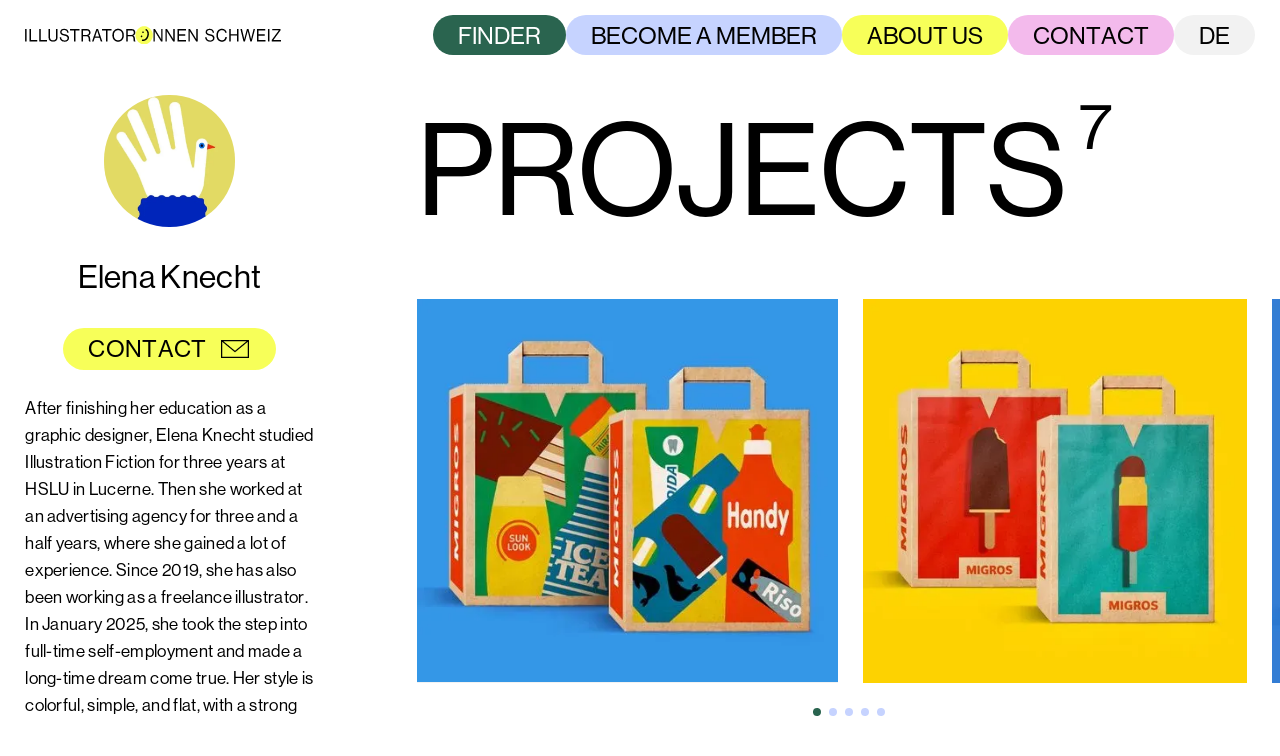

--- FILE ---
content_type: text/html; charset=utf-8
request_url: https://www.illustratoren-schweiz.ch/en/portfolio/elena-knecht
body_size: 9942
content:
<!DOCTYPE html><html lang="en"><head><meta charSet="utf-8"/><meta name="viewport" content="width=device-width, initial-scale=1"/><meta property="og:image" content="https://www.illustratoren-schweiz.ch/_next/static/media/og.81020e72.jpg"/><link id="favicon" rel="shortcut icon" href="/favicon3.png" type="image/x-icon"/><meta name="next-head-count" content="4"/><link rel="preload" href="/_next/static/css/a425f86bcc61164b.css" as="style"/><link rel="stylesheet" href="/_next/static/css/a425f86bcc61164b.css" data-n-g=""/><link rel="preload" href="/_next/static/css/0c79f86db66a5dd0.css" as="style"/><link rel="stylesheet" href="/_next/static/css/0c79f86db66a5dd0.css" data-n-p=""/><noscript data-n-css=""></noscript><script defer="" nomodule="" src="/_next/static/chunks/polyfills-c67a75d1b6f99dc8.js"></script><script src="/_next/static/chunks/webpack-930ee48cbb4bff55.js" defer=""></script><script src="/_next/static/chunks/framework-2c79e2a64abdb08b.js" defer=""></script><script src="/_next/static/chunks/main-4041ac3e2de28e8b.js" defer=""></script><script src="/_next/static/chunks/pages/_app-f3fddde7b3d94815.js" defer=""></script><script src="/_next/static/chunks/967-cf3e396ba69a3c0b.js" defer=""></script><script src="/_next/static/chunks/194-53b69a4e3cf3310c.js" defer=""></script><script src="/_next/static/chunks/954-8638fcae30ea94b1.js" defer=""></script><script src="/_next/static/chunks/pages/portfolio/%5Bslug%5D-3560d4084ef892b4.js" defer=""></script><script src="/_next/static/EHkEL5CETrH7NJ2ODfOht/_buildManifest.js" defer=""></script><script src="/_next/static/EHkEL5CETrH7NJ2ODfOht/_ssgManifest.js" defer=""></script></head><body><div id="__next"><main class="App_Main__iR26I"><div class="App_Content__G17d3"><main><div class="Header_Main__p7tP4"><div class="Header_Bar__yPsql"><a href="/en"><img class="Header_LogoSmall__DMru3" src="/_next/static/media/logo-small.568eb21e.svg" alt="Illustratoren Schweiz"/><span class="Header_LogoLarge__3Tk2n" style="--rotation:-1deg"><img src="/_next/static/media/logo-de-large.d1054350.svg" alt="Illustratoren Schweiz"/><img src="/_next/static/media/logo-de-large-eyes.5a7b45f6.svg" alt="#"/><img src="/_next/static/media/logo-de-large-hover.ed2068b6.svg" alt="#"/></span></a><button class="Header_Burger___JX39"><img src="/_next/static/media/menu_button.2cf68e2c.svg" alt="#"/></button></div><nav class="Header_Menu___dUkn"><div class="Header_Items__dqtlu"><div class="Header_ButtonWrapper__JRDlw" style="--delay:875ms;--rotation:-2deg;--y:-170%"><button class="Button_Main__93SeX Button_Green__MBIOd Header_Button__aTChY"><span class="Button_Text__N7ZjC"><p><a href="/en#finder">Finder</a></p></span></button></div><div class="Header_ButtonWrapper__JRDlw" style="--delay:700ms;--rotation:7deg;--y:-191%"><button class="Button_Main__93SeX Button_Blue__hqRnv Header_Button__aTChY"><span class="Button_Text__N7ZjC"><p><a href="/en/werde-mitglied">Become a member</a></p></span></button></div><div class="Header_ButtonWrapper__JRDlw" style="--delay:525ms;--rotation:0deg;--y:-175%"><button class="Button_Main__93SeX Button_Yellow__Fbudi Header_Button__aTChY"><span class="Button_Text__N7ZjC"><p><a href="/en/about">About us</a></p></span></button></div><div class="Header_ButtonWrapper__JRDlw" style="--delay:350ms;--rotation:-6deg;--y:-160%"><button class="Button_Main__93SeX Button_Pink__8HpD3 Header_Button__aTChY"><span class="Button_Text__N7ZjC"><p><a href="/en/kontakt">Contact</a></p></span></button></div><div class="Header_ButtonWrapper__JRDlw" style="--delay:175ms;--rotation:-2deg;--y:-170%"><button class="Button_Main__93SeX Button_Grey__cgTTO Header_Button__aTChY"><span class="Button_Text__N7ZjC">DE</span></button></div></div><button class="Header_Close__YxxS_"><svg class="Icons_Icon___q3XB" viewBox="0 0 32 32" xmlns="http://www.w3.org/2000/svg"><path d="M16 17.3333L24.6667 26L26 24.6667L17.3333 16L26 7.33333L24.6667 6L16 14.6667L7.33333 6L6 7.33333L14.6667 16L6 24.6667L7.33333 26L16 17.3333Z"></path></svg></button></nav></div><div class="Portfolio_Main__hc_js"><div class="Portfolio_Content__Jbwh8"><div class="Portfolio_Info__FWgPe"><div class="Portfolio_Image__yKJOJ"><picture><img class="ResponsiveImage_Main__6U1Ar ResponsiveImage_Fade__p3esT ResponsiveImage_Cover__hwbuT" alt="" loading="lazy" srcSet="" sizes="" draggable="false"/></picture></div><div class="Portfolio_Name__dDbCx"><div class="Text_Main__SepbP">Elena Knecht</div></div><div class="Portfolio_Contact__OA_X7"><a class="Button_Main__93SeX Button_Yellow__Fbudi" href="mailto:ele.knecht@gmx.ch" target="_self" rel="noopener noreferrer"><span class="Button_Text__N7ZjC">contact</span><span class=""><svg class="Icons_Icon___q3XB" viewBox="0 0 32 32" xmlns="http://www.w3.org/2000/svg"><path d="M27.6077 8.2H4.39452L16.0011 17.7932L27.6077 8.2ZM3.2 8.76953V23.8H28.8V8.77133L16.0011 19.35L3.2 8.76953ZM2 25V7H30V25H2Z"></path></svg></span></a></div><div class="Portfolio_Biography__udD3k"><div class="Text_Main__SepbP Text_Small__KuOof">After finishing her education as a graphic designer, Elena Knecht studied Illustration Fiction for three years at HSLU in Lucerne. Then she worked at an advertising agency for three and a half years, where she gained a lot of experience. Since 2019, she has also been working as a freelance illustrator. In January 2025, she took the step into full-time self-employment and made a long-time dream come true.

Her style is colorful, simple, and flat, with a strong graphic look.</div></div><div class="Portfolio_Links__o99Wj"><div class="Text_Main__SepbP Text_Small__KuOof">Links:</div><div class="Portfolio_LinkItems__xxp3O"><a class="Button_Main__93SeX Button_Small__k8zYc Button_Grey__cgTTO" href="https://www.elenaknecht.ch" target="_blank" rel="noopener noreferrer"><span class="Button_Text__N7ZjC">Website</span><span class=""><svg class="Icons_Icon___q3XB" viewBox="0 0 32 32" xmlns="http://www.w3.org/2000/svg"><path d="M22.0682 9.14281H8V8H24V24H22.8572V9.96996L9.54685 23.2803L8.73876 22.4722L22.0682 9.14281ZM22.8367 9.14281H22.8572V9.16328L22.8367 9.14281Z"></path></svg></span></a><a class="Button_Main__93SeX Button_Small__k8zYc Button_Grey__cgTTO" href="https://www.instagram.com/elenaknecht/" target="_blank" rel="noopener noreferrer"><span class="Button_Text__N7ZjC">Instagram</span><span class=""><svg class="Icons_Icon___q3XB" viewBox="0 0 32 32" xmlns="http://www.w3.org/2000/svg"><path d="M22.0682 9.14281H8V8H24V24H22.8572V9.96996L9.54685 23.2803L8.73876 22.4722L22.0682 9.14281ZM22.8367 9.14281H22.8572V9.16328L22.8367 9.14281Z"></path></svg></span></a></div></div></div><div class="Portfolio_Projects__2ADFy"><div class="Portfolio_Title__syL1a"><div class="Title_Main__TR_oE">projects<small>7</small></div></div><div class="Project_Main__6vJgt"><div class="Project_Container__K0NwP Project_Multiple__8qpTB"><div class="Project_Item__eP6Ls"><svg class="Project_SVG__FJSLK" width="1614" height="1474" viewBox="0 0 1614 1474"></svg><div class="Project_Aspect__3JsBu" style="--aspect:91.32589838909541%"><picture><img class="ResponsiveImage_Main__6U1Ar ResponsiveImage_Fade__p3esT" alt="Kult – Elena Knecht" loading="lazy" srcSet="" sizes="" draggable="false"/></picture></div></div><div class="Project_Item__eP6Ls"><svg class="Project_SVG__FJSLK" width="2188" height="2188" viewBox="0 0 2188 2188"></svg><div class="Project_Aspect__3JsBu" style="--aspect:100%"><picture><img class="ResponsiveImage_Main__6U1Ar ResponsiveImage_Fade__p3esT" alt="Sommer – Elena Knecht" loading="lazy" srcSet="" sizes="" draggable="false"/></picture></div></div><div class="Project_Item__eP6Ls"><svg class="Project_SVG__FJSLK" width="1555" height="1942" viewBox="0 0 1555 1942"></svg><div class="Project_Aspect__3JsBu" style="--aspect:124.88745980707397%"><picture><img class="ResponsiveImage_Main__6U1Ar ResponsiveImage_Fade__p3esT" alt="Weihnachten – Elena Knecht" loading="lazy" srcSet="" sizes="" draggable="false"/></picture></div></div><div class="Project_Item__eP6Ls"><svg class="Project_SVG__FJSLK" width="2130" height="2662" viewBox="0 0 2130 2662"></svg><div class="Project_Aspect__3JsBu" style="--aspect:124.97652582159624%"><picture><img class="ResponsiveImage_Main__6U1Ar ResponsiveImage_Fade__p3esT" alt="Weihnachten – Elena Knecht" loading="lazy" srcSet="" sizes="" draggable="false"/></picture></div></div><div class="Project_Item__eP6Ls"><svg class="Project_SVG__FJSLK" width="2805" height="3506" viewBox="0 0 2805 3506"></svg><div class="Project_Aspect__3JsBu" style="--aspect:124.99108734402853%"><picture><img class="ResponsiveImage_Main__6U1Ar ResponsiveImage_Fade__p3esT" alt="Kult – Elena Knecht" loading="lazy" srcSet="" sizes="" draggable="false"/></picture></div></div></div><div class="Project_Arrows__g5KRZ"><button class="Button_Main__93SeX Button_Disabled__oOxs2 Button_IconOnly__EasSw Button_Yellow__Fbudi" disabled=""><span class=""><svg class="Icons_Icon___q3XB" viewBox="0 0 32 32" xmlns="http://www.w3.org/2000/svg"><path d="M6.86039 15.4421L16.8081 5.49437L16 4.68628L4.68629 16L16 27.3137L16.8081 26.5056L6.88735 16.5849L25.711 16.5849L25.711 15.4421L6.86039 15.4421ZM6.31694 15.9855L6.30247 16L6.31694 16.0145L6.31694 15.9855Z"></path></svg></span></button><button class="Button_Main__93SeX Button_IconOnly__EasSw Button_Yellow__Fbudi"><span class=""><svg class="Icons_Icon___q3XB" viewBox="0 0 32 32" xmlns="http://www.w3.org/2000/svg"><path d="M25.1396 15.4421L15.1919 5.49437L16 4.68628L27.3137 16L16 27.3137L15.1919 26.5056L25.1127 16.5849L6.28899 16.5849L6.28899 15.4421L25.1396 15.4421ZM25.6831 15.9855L25.6975 16L25.6831 16.0145L25.6831 15.9855Z"></path></svg></span></button></div><div class="Project_Dots__OCbcO Project_Visible__sRykH"><button class="Project_Dot__pRPl5 Project_Active__NX0yj"></button><button class="Project_Dot__pRPl5"></button><button class="Project_Dot__pRPl5"></button><button class="Project_Dot__pRPl5"></button><button class="Project_Dot__pRPl5"></button></div><div class="Project_Footer__QZglW"><div class="Project_Info__Of4Db"><h2 class="Project_Title__0P2pE">Tragetaschen Migros</h2><div>Client: <!-- -->Wirz X Migros</div><div>Year: <!-- -->2024</div></div><div class="Project_Tags__wd8Rl"><div class="Project_Tag__zLWda">society</div><div class="Project_Tag__zLWda">product</div><div class="Project_Tag__zLWda">advertising</div><div class="Project_Tag__zLWda">flat</div><div class="Project_Tag__zLWda">food &amp; drink</div><div class="Project_Tag__zLWda">graphic</div></div></div></div><div class="Project_Main__6vJgt"><div class="Project_Container__K0NwP Project_Multiple__8qpTB"><div class="Project_Item__eP6Ls"><svg class="Project_SVG__FJSLK" width="2480" height="3101" viewBox="0 0 2480 3101"></svg><div class="Project_Aspect__3JsBu" style="--aspect:125.04032258064517%"><picture><img class="ResponsiveImage_Main__6U1Ar ResponsiveImage_Fade__p3esT" alt="Cold Days – Elena Knecht" loading="lazy" srcSet="" sizes="" draggable="false"/></picture></div></div><div class="Project_Item__eP6Ls"><svg class="Project_SVG__FJSLK" width="2450" height="2559" viewBox="0 0 2450 2559"></svg><div class="Project_Aspect__3JsBu" style="--aspect:104.44897959183675%"><picture><img class="ResponsiveImage_Main__6U1Ar ResponsiveImage_Fade__p3esT" alt="Hand – Elena Knecht" loading="lazy" srcSet="" sizes="" draggable="false"/></picture></div></div><div class="Project_Item__eP6Ls"><svg class="Project_SVG__FJSLK" width="3151" height="2481" viewBox="0 0 3151 2481"></svg><div class="Project_Aspect__3JsBu" style="--aspect:78.73690891780387%"><picture><img class="ResponsiveImage_Main__6U1Ar ResponsiveImage_Fade__p3esT" alt="Boo – Elena Knecht" loading="lazy" srcSet="" sizes="" draggable="false"/></picture></div></div><div class="Project_Item__eP6Ls"><svg class="Project_SVG__FJSLK" width="3507" height="4384" viewBox="0 0 3507 4384"></svg><div class="Project_Aspect__3JsBu" style="--aspect:125.00712859994296%"><picture><img class="ResponsiveImage_Main__6U1Ar ResponsiveImage_Fade__p3esT" alt="" loading="lazy" srcSet="" sizes="" draggable="false"/></picture></div></div><div class="Project_Item__eP6Ls"><svg class="Project_SVG__FJSLK" width="4501" height="5626" viewBox="0 0 4501 5626"></svg><div class="Project_Aspect__3JsBu" style="--aspect:124.99444567873806%"><picture><img class="ResponsiveImage_Main__6U1Ar ResponsiveImage_Fade__p3esT" alt="Komfortzone verlassen – Elena Knecht" loading="lazy" srcSet="" sizes="" draggable="false"/></picture></div></div></div><div class="Project_Arrows__g5KRZ"><button class="Button_Main__93SeX Button_Disabled__oOxs2 Button_IconOnly__EasSw Button_Yellow__Fbudi" disabled=""><span class=""><svg class="Icons_Icon___q3XB" viewBox="0 0 32 32" xmlns="http://www.w3.org/2000/svg"><path d="M6.86039 15.4421L16.8081 5.49437L16 4.68628L4.68629 16L16 27.3137L16.8081 26.5056L6.88735 16.5849L25.711 16.5849L25.711 15.4421L6.86039 15.4421ZM6.31694 15.9855L6.30247 16L6.31694 16.0145L6.31694 15.9855Z"></path></svg></span></button><button class="Button_Main__93SeX Button_IconOnly__EasSw Button_Yellow__Fbudi"><span class=""><svg class="Icons_Icon___q3XB" viewBox="0 0 32 32" xmlns="http://www.w3.org/2000/svg"><path d="M25.1396 15.4421L15.1919 5.49437L16 4.68628L27.3137 16L16 27.3137L15.1919 26.5056L25.1127 16.5849L6.28899 16.5849L6.28899 15.4421L25.1396 15.4421ZM25.6831 15.9855L25.6975 16L25.6831 16.0145L25.6831 15.9855Z"></path></svg></span></button></div><div class="Project_Dots__OCbcO Project_Visible__sRykH"><button class="Project_Dot__pRPl5 Project_Active__NX0yj"></button><button class="Project_Dot__pRPl5"></button><button class="Project_Dot__pRPl5"></button><button class="Project_Dot__pRPl5"></button><button class="Project_Dot__pRPl5"></button></div><div class="Project_Footer__QZglW"><div class="Project_Info__Of4Db"><h2 class="Project_Title__0P2pE">Freie Arbeiten</h2><div>Client: <!-- -->Persönliche Projekte</div><div>Year: <!-- -->2025</div></div><div class="Project_Tags__wd8Rl"><div class="Project_Tag__zLWda">editorial illustration</div><div class="Project_Tag__zLWda">children &amp; family</div><div class="Project_Tag__zLWda">society</div><div class="Project_Tag__zLWda">advertising</div><div class="Project_Tag__zLWda">flat</div><div class="Project_Tag__zLWda">graphic</div></div></div></div><div class="Project_Main__6vJgt"><div class="Project_Container__K0NwP Project_Multiple__8qpTB"><div class="Project_Item__eP6Ls"><svg class="Project_SVG__FJSLK" width="1739" height="1727" viewBox="0 0 1739 1727"></svg><div class="Project_Aspect__3JsBu" style="--aspect:99.30994824611847%"><picture><img class="ResponsiveImage_Main__6U1Ar ResponsiveImage_Fade__p3esT" alt="IP-Suisse" loading="lazy" srcSet="" sizes="" draggable="false"/></picture></div></div><div class="Project_Item__eP6Ls"><svg class="Project_SVG__FJSLK" width="6240" height="4160" viewBox="0 0 6240 4160"></svg><div class="Project_Aspect__3JsBu" style="--aspect:66.66666666666666%"><picture><img class="ResponsiveImage_Main__6U1Ar ResponsiveImage_Fade__p3esT" alt="IP-Suisse" loading="lazy" srcSet="" sizes="" draggable="false"/></picture></div></div><div class="Project_Item__eP6Ls"><svg class="Project_SVG__FJSLK" width="6240" height="4160" viewBox="0 0 6240 4160"></svg><div class="Project_Aspect__3JsBu" style="--aspect:66.66666666666666%"><picture><img class="ResponsiveImage_Main__6U1Ar ResponsiveImage_Fade__p3esT" alt="IP-Suisse" loading="lazy" srcSet="" sizes="" draggable="false"/></picture></div></div><div class="Project_Item__eP6Ls"><svg class="Project_SVG__FJSLK" width="2228" height="1506" viewBox="0 0 2228 1506"></svg><div class="Project_Aspect__3JsBu" style="--aspect:67.59425493716338%"><picture><img class="ResponsiveImage_Main__6U1Ar ResponsiveImage_Fade__p3esT" alt="IP-Suisse" loading="lazy" srcSet="" sizes="" draggable="false"/></picture></div></div><div class="Project_Item__eP6Ls"><svg class="Project_SVG__FJSLK" width="3535" height="2806" viewBox="0 0 3535 2806"></svg><div class="Project_Aspect__3JsBu" style="--aspect:79.37765205091938%"><picture><img class="ResponsiveImage_Main__6U1Ar ResponsiveImage_Fade__p3esT" alt="IP-Suisse" loading="lazy" srcSet="" sizes="" draggable="false"/></picture></div></div></div><div class="Project_Arrows__g5KRZ"><button class="Button_Main__93SeX Button_Disabled__oOxs2 Button_IconOnly__EasSw Button_Yellow__Fbudi" disabled=""><span class=""><svg class="Icons_Icon___q3XB" viewBox="0 0 32 32" xmlns="http://www.w3.org/2000/svg"><path d="M6.86039 15.4421L16.8081 5.49437L16 4.68628L4.68629 16L16 27.3137L16.8081 26.5056L6.88735 16.5849L25.711 16.5849L25.711 15.4421L6.86039 15.4421ZM6.31694 15.9855L6.30247 16L6.31694 16.0145L6.31694 15.9855Z"></path></svg></span></button><button class="Button_Main__93SeX Button_IconOnly__EasSw Button_Yellow__Fbudi"><span class=""><svg class="Icons_Icon___q3XB" viewBox="0 0 32 32" xmlns="http://www.w3.org/2000/svg"><path d="M25.1396 15.4421L15.1919 5.49437L16 4.68628L27.3137 16L16 27.3137L15.1919 26.5056L25.1127 16.5849L6.28899 16.5849L6.28899 15.4421L25.1396 15.4421ZM25.6831 15.9855L25.6975 16L25.6831 16.0145L25.6831 15.9855Z"></path></svg></span></button></div><div class="Project_Dots__OCbcO Project_Visible__sRykH"><button class="Project_Dot__pRPl5 Project_Active__NX0yj"></button><button class="Project_Dot__pRPl5"></button><button class="Project_Dot__pRPl5"></button><button class="Project_Dot__pRPl5"></button><button class="Project_Dot__pRPl5"></button></div><div class="Project_Footer__QZglW"><div class="Project_Info__Of4Db"><h2 class="Project_Title__0P2pE">Jahresbericht</h2><div>Client: <!-- -->IP-Suisse</div><div>Year: <!-- -->2025</div></div><div class="Project_Tags__wd8Rl"><div class="Project_Tag__zLWda">vector based</div><div class="Project_Tag__zLWda">infographic</div><div class="Project_Tag__zLWda">advertising</div><div class="Project_Tag__zLWda">nature</div><div class="Project_Tag__zLWda">graphic</div></div></div></div><div class="Project_Main__6vJgt"><div class="Project_Container__K0NwP Project_Multiple__8qpTB"><div class="Project_Item__eP6Ls"><svg class="Project_SVG__FJSLK" width="7732" height="3883" viewBox="0 0 7732 3883"></svg><div class="Project_Aspect__3JsBu" style="--aspect:50.219865494050694%"><picture><img class="ResponsiveImage_Main__6U1Ar ResponsiveImage_Fade__p3esT" alt="UEFA WEURO – Elena Knecht" loading="lazy" srcSet="" sizes="" draggable="false"/></picture></div></div><div class="Project_Item__eP6Ls"><svg class="Project_SVG__FJSLK" width="3024" height="4032" viewBox="0 0 3024 4032"></svg><div class="Project_Aspect__3JsBu" style="--aspect:133.33333333333331%"><picture><img class="ResponsiveImage_Main__6U1Ar ResponsiveImage_Fade__p3esT" alt="UEFA WEURO – Elena Knecht" loading="lazy" srcSet="" sizes="" draggable="false"/></picture></div></div><div class="Project_Item__eP6Ls"><svg class="Project_SVG__FJSLK" width="3024" height="4032" viewBox="0 0 3024 4032"></svg><div class="Project_Aspect__3JsBu" style="--aspect:133.33333333333331%"><picture><img class="ResponsiveImage_Main__6U1Ar ResponsiveImage_Fade__p3esT" alt="UEFA WEURO – Elena Knecht" loading="lazy" srcSet="" sizes="" draggable="false"/></picture></div></div><div class="Project_Item__eP6Ls"><svg class="Project_SVG__FJSLK" width="3395" height="2032" viewBox="0 0 3395 2032"></svg><div class="Project_Aspect__3JsBu" style="--aspect:59.85272459499264%"><picture><img class="ResponsiveImage_Main__6U1Ar ResponsiveImage_Fade__p3esT" alt="UEFA WEURO – Elena Knecht" loading="lazy" srcSet="" sizes="" draggable="false"/></picture></div></div><div class="Project_Item__eP6Ls"><svg class="Project_SVG__FJSLK" width="2015" height="1996" viewBox="0 0 2015 1996"></svg><div class="Project_Aspect__3JsBu" style="--aspect:99.05707196029778%"><picture><img class="ResponsiveImage_Main__6U1Ar ResponsiveImage_Fade__p3esT" alt="UEFA WEURO – Elena Knecht" loading="lazy" srcSet="" sizes="" draggable="false"/></picture></div></div></div><div class="Project_Arrows__g5KRZ"><button class="Button_Main__93SeX Button_Disabled__oOxs2 Button_IconOnly__EasSw Button_Yellow__Fbudi" disabled=""><span class=""><svg class="Icons_Icon___q3XB" viewBox="0 0 32 32" xmlns="http://www.w3.org/2000/svg"><path d="M6.86039 15.4421L16.8081 5.49437L16 4.68628L4.68629 16L16 27.3137L16.8081 26.5056L6.88735 16.5849L25.711 16.5849L25.711 15.4421L6.86039 15.4421ZM6.31694 15.9855L6.30247 16L6.31694 16.0145L6.31694 15.9855Z"></path></svg></span></button><button class="Button_Main__93SeX Button_IconOnly__EasSw Button_Yellow__Fbudi"><span class=""><svg class="Icons_Icon___q3XB" viewBox="0 0 32 32" xmlns="http://www.w3.org/2000/svg"><path d="M25.1396 15.4421L15.1919 5.49437L16 4.68628L27.3137 16L16 27.3137L15.1919 26.5056L25.1127 16.5849L6.28899 16.5849L6.28899 15.4421L25.1396 15.4421ZM25.6831 15.9855L25.6975 16L25.6831 16.0145L25.6831 15.9855Z"></path></svg></span></button></div><div class="Project_Dots__OCbcO Project_Visible__sRykH"><button class="Project_Dot__pRPl5 Project_Active__NX0yj"></button><button class="Project_Dot__pRPl5"></button><button class="Project_Dot__pRPl5"></button><button class="Project_Dot__pRPl5"></button><button class="Project_Dot__pRPl5"></button></div><div class="Project_Footer__QZglW"><div class="Project_Info__Of4Db"><h2 class="Project_Title__0P2pE">WEURO Poster</h2><div>Client: <!-- -->UEFA</div><div>Year: <!-- -->2025</div></div><div class="Project_Tags__wd8Rl"><div class="Project_Tag__zLWda">culture</div><div class="Project_Tag__zLWda">advertising</div><div class="Project_Tag__zLWda">sports</div><div class="Project_Tag__zLWda">flat</div><div class="Project_Tag__zLWda">poster &amp; flyer</div><div class="Project_Tag__zLWda">graphic</div></div></div></div><div class="Project_Main__6vJgt"><div class="Project_Container__K0NwP Project_Multiple__8qpTB"><div class="Project_Item__eP6Ls"><svg class="Project_SVG__FJSLK" width="2189" height="2736" viewBox="0 0 2189 2736"></svg><div class="Project_Aspect__3JsBu" style="--aspect:124.98857925993605%"><picture><img class="ResponsiveImage_Main__6U1Ar ResponsiveImage_Fade__p3esT" alt="Surprise Magazin Elena Knecht" loading="lazy" srcSet="" sizes="" draggable="false"/></picture></div></div><div class="Project_Item__eP6Ls"><svg class="Project_SVG__FJSLK" width="3532" height="4709" viewBox="0 0 3532 4709"></svg><div class="Project_Aspect__3JsBu" style="--aspect:133.32389580973953%"><picture><img class="ResponsiveImage_Main__6U1Ar ResponsiveImage_Fade__p3esT" alt="Surprise Magazin Elena Knecht" loading="lazy" srcSet="" sizes="" draggable="false"/></picture></div></div><div class="Project_Item__eP6Ls"><svg class="Project_SVG__FJSLK" width="3532" height="4709" viewBox="0 0 3532 4709"></svg><div class="Project_Aspect__3JsBu" style="--aspect:133.32389580973953%"><picture><img class="ResponsiveImage_Main__6U1Ar ResponsiveImage_Fade__p3esT" alt="Surprise Magazin Elena Knecht" loading="lazy" srcSet="" sizes="" draggable="false"/></picture></div></div><div class="Project_Item__eP6Ls"><svg class="Project_SVG__FJSLK" width="3532" height="4709" viewBox="0 0 3532 4709"></svg><div class="Project_Aspect__3JsBu" style="--aspect:133.32389580973953%"><picture><img class="ResponsiveImage_Main__6U1Ar ResponsiveImage_Fade__p3esT" alt="Surprise Magazin Elena Knecht" loading="lazy" srcSet="" sizes="" draggable="false"/></picture></div></div></div><div class="Project_Arrows__g5KRZ"><button class="Button_Main__93SeX Button_Disabled__oOxs2 Button_IconOnly__EasSw Button_Yellow__Fbudi" disabled=""><span class=""><svg class="Icons_Icon___q3XB" viewBox="0 0 32 32" xmlns="http://www.w3.org/2000/svg"><path d="M6.86039 15.4421L16.8081 5.49437L16 4.68628L4.68629 16L16 27.3137L16.8081 26.5056L6.88735 16.5849L25.711 16.5849L25.711 15.4421L6.86039 15.4421ZM6.31694 15.9855L6.30247 16L6.31694 16.0145L6.31694 15.9855Z"></path></svg></span></button><button class="Button_Main__93SeX Button_IconOnly__EasSw Button_Yellow__Fbudi"><span class=""><svg class="Icons_Icon___q3XB" viewBox="0 0 32 32" xmlns="http://www.w3.org/2000/svg"><path d="M25.1396 15.4421L15.1919 5.49437L16 4.68628L27.3137 16L16 27.3137L15.1919 26.5056L25.1127 16.5849L6.28899 16.5849L6.28899 15.4421L25.1396 15.4421ZM25.6831 15.9855L25.6975 16L25.6831 16.0145L25.6831 15.9855Z"></path></svg></span></button></div><div class="Project_Dots__OCbcO Project_Visible__sRykH"><button class="Project_Dot__pRPl5 Project_Active__NX0yj"></button><button class="Project_Dot__pRPl5"></button><button class="Project_Dot__pRPl5"></button><button class="Project_Dot__pRPl5"></button></div><div class="Project_Footer__QZglW"><div class="Project_Info__Of4Db"><h2 class="Project_Title__0P2pE">Surprise Magazin</h2><div>Client: <!-- -->Surprise Magazin</div><div>Year: <!-- -->2025</div></div><div class="Project_Tags__wd8Rl"><div class="Project_Tag__zLWda">picture book / book</div><div class="Project_Tag__zLWda">editorial illustration</div><div class="Project_Tag__zLWda">politics</div><div class="Project_Tag__zLWda">society</div><div class="Project_Tag__zLWda">advertising</div><div class="Project_Tag__zLWda">flat</div><div class="Project_Tag__zLWda">graphic</div></div></div></div><div class="Project_Main__6vJgt"><div class="Project_Container__K0NwP Project_Multiple__8qpTB"><div class="Project_Item__eP6Ls"><svg class="Project_SVG__FJSLK" width="2556" height="3616.9999999999995" viewBox="0 0 2556 3616.9999999999995"></svg><div class="Project_Aspect__3JsBu" style="--aspect:141.51017214397496%"><picture><img class="ResponsiveImage_Main__6U1Ar ResponsiveImage_Fade__p3esT" alt="Rivella Poster" loading="lazy" srcSet="" sizes="" draggable="false"/></picture></div></div><div class="Project_Item__eP6Ls"><svg class="Project_SVG__FJSLK" width="3370" height="4776" viewBox="0 0 3370 4776"></svg><div class="Project_Aspect__3JsBu" style="--aspect:141.72106824925817%"><picture><img class="ResponsiveImage_Main__6U1Ar ResponsiveImage_Fade__p3esT" alt="Rivella Poster 3" loading="lazy" srcSet="" sizes="" draggable="false"/></picture></div></div><div class="Project_Item__eP6Ls"><svg class="Project_SVG__FJSLK" width="3370" height="4776" viewBox="0 0 3370 4776"></svg><div class="Project_Aspect__3JsBu" style="--aspect:141.72106824925817%"><picture><img class="ResponsiveImage_Main__6U1Ar ResponsiveImage_Fade__p3esT" alt="Rivella Poster 2" loading="lazy" srcSet="" sizes="" draggable="false"/></picture></div></div></div><div class="Project_Arrows__g5KRZ"><button class="Button_Main__93SeX Button_Disabled__oOxs2 Button_IconOnly__EasSw Button_Yellow__Fbudi" disabled=""><span class=""><svg class="Icons_Icon___q3XB" viewBox="0 0 32 32" xmlns="http://www.w3.org/2000/svg"><path d="M6.86039 15.4421L16.8081 5.49437L16 4.68628L4.68629 16L16 27.3137L16.8081 26.5056L6.88735 16.5849L25.711 16.5849L25.711 15.4421L6.86039 15.4421ZM6.31694 15.9855L6.30247 16L6.31694 16.0145L6.31694 15.9855Z"></path></svg></span></button><button class="Button_Main__93SeX Button_IconOnly__EasSw Button_Yellow__Fbudi"><span class=""><svg class="Icons_Icon___q3XB" viewBox="0 0 32 32" xmlns="http://www.w3.org/2000/svg"><path d="M25.1396 15.4421L15.1919 5.49437L16 4.68628L27.3137 16L16 27.3137L15.1919 26.5056L25.1127 16.5849L6.28899 16.5849L6.28899 15.4421L25.1396 15.4421ZM25.6831 15.9855L25.6975 16L25.6831 16.0145L25.6831 15.9855Z"></path></svg></span></button></div><div class="Project_Dots__OCbcO Project_Visible__sRykH"><button class="Project_Dot__pRPl5 Project_Active__NX0yj"></button><button class="Project_Dot__pRPl5"></button><button class="Project_Dot__pRPl5"></button></div><div class="Project_Footer__QZglW"><div class="Project_Info__Of4Db"><h2 class="Project_Title__0P2pE">Rivella Poster</h2><div>Client: <!-- -->Rivella</div><div>Year: <!-- -->2023</div></div><div class="Project_Tags__wd8Rl"><div class="Project_Tag__zLWda">vector based</div><div class="Project_Tag__zLWda">product</div><div class="Project_Tag__zLWda">poster &amp; flyer</div><div class="Project_Tag__zLWda">food &amp; drink</div><div class="Project_Tag__zLWda">graphic</div></div></div></div><div class="Project_Main__6vJgt"><div class="Project_Container__K0NwP Project_Multiple__8qpTB"><div class="Project_Item__eP6Ls"><svg class="Project_SVG__FJSLK" width="2229" height="2786" viewBox="0 0 2229 2786"></svg><div class="Project_Aspect__3JsBu" style="--aspect:124.9887842081651%"><picture><img class="ResponsiveImage_Main__6U1Ar ResponsiveImage_Fade__p3esT" alt="berliner zeitung" loading="lazy" srcSet="" sizes="" draggable="false"/></picture></div></div><div class="Project_Item__eP6Ls"><svg class="Project_SVG__FJSLK" width="2345" height="2930" viewBox="0 0 2345 2930"></svg><div class="Project_Aspect__3JsBu" style="--aspect:124.94669509594883%"><picture><img class="ResponsiveImage_Main__6U1Ar ResponsiveImage_Fade__p3esT" alt="berliner zeitung" loading="lazy" srcSet="" sizes="" draggable="false"/></picture></div></div><div class="Project_Item__eP6Ls"><svg class="Project_SVG__FJSLK" width="2567" height="2054" viewBox="0 0 2567 2054"></svg><div class="Project_Aspect__3JsBu" style="--aspect:80.01558239189715%"><picture><img class="ResponsiveImage_Main__6U1Ar ResponsiveImage_Fade__p3esT" alt="berliner zeitung" loading="lazy" srcSet="" sizes="" draggable="false"/></picture></div></div><div class="Project_Item__eP6Ls"><svg class="Project_SVG__FJSLK" width="1992" height="2491" viewBox="0 0 1992 2491"></svg><div class="Project_Aspect__3JsBu" style="--aspect:125.05020080321285%"><picture><img class="ResponsiveImage_Main__6U1Ar ResponsiveImage_Fade__p3esT" alt="berliner zeitung" loading="lazy" srcSet="" sizes="" draggable="false"/></picture></div></div><div class="Project_Item__eP6Ls"><svg class="Project_SVG__FJSLK" width="2752" height="1688" viewBox="0 0 2752 1688"></svg><div class="Project_Aspect__3JsBu" style="--aspect:61.337209302325576%"><picture><img class="ResponsiveImage_Main__6U1Ar ResponsiveImage_Fade__p3esT" alt="berliner zeitung" loading="lazy" srcSet="" sizes="" draggable="false"/></picture></div></div></div><div class="Project_Arrows__g5KRZ"><button class="Button_Main__93SeX Button_Disabled__oOxs2 Button_IconOnly__EasSw Button_Yellow__Fbudi" disabled=""><span class=""><svg class="Icons_Icon___q3XB" viewBox="0 0 32 32" xmlns="http://www.w3.org/2000/svg"><path d="M6.86039 15.4421L16.8081 5.49437L16 4.68628L4.68629 16L16 27.3137L16.8081 26.5056L6.88735 16.5849L25.711 16.5849L25.711 15.4421L6.86039 15.4421ZM6.31694 15.9855L6.30247 16L6.31694 16.0145L6.31694 15.9855Z"></path></svg></span></button><button class="Button_Main__93SeX Button_IconOnly__EasSw Button_Yellow__Fbudi"><span class=""><svg class="Icons_Icon___q3XB" viewBox="0 0 32 32" xmlns="http://www.w3.org/2000/svg"><path d="M25.1396 15.4421L15.1919 5.49437L16 4.68628L27.3137 16L16 27.3137L15.1919 26.5056L25.1127 16.5849L6.28899 16.5849L6.28899 15.4421L25.1396 15.4421ZM25.6831 15.9855L25.6975 16L25.6831 16.0145L25.6831 15.9855Z"></path></svg></span></button></div><div class="Project_Dots__OCbcO Project_Visible__sRykH"><button class="Project_Dot__pRPl5 Project_Active__NX0yj"></button><button class="Project_Dot__pRPl5"></button><button class="Project_Dot__pRPl5"></button><button class="Project_Dot__pRPl5"></button><button class="Project_Dot__pRPl5"></button></div><div class="Project_Footer__QZglW"><div class="Project_Info__Of4Db"><h2 class="Project_Title__0P2pE">Berliner Zeitung</h2><div>Client: <!-- -->Berliner Zeitung</div><div>Year: <!-- -->2025</div></div><div class="Project_Tags__wd8Rl"><div class="Project_Tag__zLWda">vector based</div><div class="Project_Tag__zLWda">editorial illustration</div><div class="Project_Tag__zLWda">society</div><div class="Project_Tag__zLWda">character design</div><div class="Project_Tag__zLWda">flat</div><div class="Project_Tag__zLWda">entertainment &amp; media</div></div></div></div></div></div></div><footer class="Footer_Main__vGzQf"><div class="Footer_Title__ND0xa"><div class="Title_Main__TR_oE"><h4>Newsletter</h4></div></div><div class="Footer_Newsletter__gQ2KS"><div id="mc_embed_signup" class="Newsletter_Main__4Pi1a"><form action="https://illustratoren-schweiz.us11.list-manage.com/subscribe/post?u=153f5758996d6b21f36d11872&amp;id=76a220d583&amp;f_id=0019ade0f0" method="post" id="mc-embedded-subscribe-form" name="mc-embedded-subscribe-form" class="validate" target="_self"><div id="mc_embed_signup_scroll" class="Newsletter_Inner__AS_XO"><div class="mc-field-group"><input type="email" name="EMAIL" class="Newsletter_Input__h38gj required email" id="mce-EMAIL" placeholder="email" required="" value=""/><span id="mce-EMAIL-HELPERTEXT" class="helper_text"></span></div><div id="mce-responses" class="clear foot"><div class="response" id="mce-error-response" style="display:none"></div><div class="response" id="mce-success-response" style="display:none"></div></div><div style="position:absolute;left:-5000px" aria-hidden="true"><input type="text" name="b_153f5758996d6b21f36d11872_76a220d583" tabindex="-1" value=""/></div><div class="Newsletter_Button__OcbeF"><button class="Button_Main__93SeX Button_Pink__8HpD3" id="mc-embedded-subscribe" name="subscribe"><span class="Button_Text__N7ZjC">subscribe</span><span class=""><svg class="Icons_Icon___q3XB" viewBox="0 0 32 32" xmlns="http://www.w3.org/2000/svg"><path d="M25.1396 15.4421L15.1919 5.49437L16 4.68628L27.3137 16L16 27.3137L15.1919 26.5056L25.1127 16.5849L6.28899 16.5849L6.28899 15.4421L25.1396 15.4421ZM25.6831 15.9855L25.6975 16L25.6831 16.0145L25.6831 15.9855Z"></path></svg></span></button></div></div></form></div></div><nav class="Footer_Navigation__2eJb7"><div><p><a href="/en#finder">Finder</a></p><p><a href="/en/about">About us</a></p><p><a href="/en/werde-mitglied">Become a member</a></p></div><div><p><a href="/en/profile">Profile</a></p><p><a href="/en/kontakt">Contact</a></p><p><a href="https://illustratoren-schweiz.cdn.prismic.io/illustratoren-schweiz/983d67ab-91aa-42a0-a6a0-ff3c408ae866_Reglement-20200213.pdf" download="" target="_blank"><span>Regulations</span><svg class="Icons_Icon___q3XB" viewBox="0 0 32 32" xmlns="http://www.w3.org/2000/svg"><path d="M15.4874 23.9542L6.34754 14.4796L5.60507 15.2492L14.95 24.9115H17.05L26.3949 15.2492L25.6525 14.4796L16.5374 23.9286V6L15.4874 6V23.9542Z"></path><path d="M5.5 24.9115H14.95H17.05H26.5V26H5.5V24.9115Z"></path></svg></a></p><p><a href="https://illustratoren-schweiz.cdn.prismic.io/illustratoren-schweiz/e97db00f-4634-4458-af9d-96cd8b655378_Statuten-20210218.pdf" download="" target="_blank"><span>Statutes</span><svg class="Icons_Icon___q3XB" viewBox="0 0 32 32" xmlns="http://www.w3.org/2000/svg"><path d="M15.4874 23.9542L6.34754 14.4796L5.60507 15.2492L14.95 24.9115H17.05L26.3949 15.2492L25.6525 14.4796L16.5374 23.9286V6L15.4874 6V23.9542Z"></path><path d="M5.5 24.9115H14.95H17.05H26.5V26H5.5V24.9115Z"></path></svg></a></p></div></nav><div class="Footer_Bar__cqo40"><div class="Footer_Links__lMxAK"><div class="Text_Main__SepbP Text_Tiny__ZYqTT"><p class=""><span class="Text_Pill__pHyNo Text_Transparent__pvR_U" color="transparent"><a href="https://www.kilokilo.agency/" target="_blank" rel="noopener noreferrer"><span>Website by KiloKilo</span><svg class="Icons_Icon___q3XB" viewBox="0 0 32 32" xmlns="http://www.w3.org/2000/svg"><path d="M22.0682 9.14281H8V8H24V24H22.8572V9.96996L9.54685 23.2803L8.73876 22.4722L22.0682 9.14281ZM22.8367 9.14281H22.8572V9.16328L22.8367 9.14281Z"></path></svg></a></span></p></div><div class="Text_Main__SepbP Text_Tiny__ZYqTT"><p class=""><span class="Text_Pill__pHyNo Text_Yellow__ScdQf" color="yellow"><a href="mailto:welcome@illustratoren-schweiz.ch" target="_blank" rel="noopener noreferrer"><span>Contact</span><svg class="Icons_Icon___q3XB" viewBox="0 0 32 32" xmlns="http://www.w3.org/2000/svg"><path d="M27.6077 8.2H4.39452L16.0011 17.7932L27.6077 8.2ZM3.2 8.76953V23.8H28.8V8.77133L16.0011 19.35L3.2 8.76953ZM2 25V7H30V25H2Z"></path></svg></a></span></p></div><div class="Text_Main__SepbP Text_Tiny__ZYqTT"><p class=""><span class="Text_Pill__pHyNo Text_Blue__lBuJL" color="blue"><a href="https://www.instagram.com/illustratoren.schweiz" target="_blank" rel="noopener noreferrer"><span>Instagram</span><svg class="Icons_Icon___q3XB" viewBox="0 0 32 32" xmlns="http://www.w3.org/2000/svg"><path d="M22.0682 9.14281H8V8H24V24H22.8572V9.96996L9.54685 23.2803L8.73876 22.4722L22.0682 9.14281ZM22.8367 9.14281H22.8572V9.16328L22.8367 9.14281Z"></path></svg></a></span></p></div><div class="Text_Main__SepbP Text_Tiny__ZYqTT"><p class=""><span class="Text_Pill__pHyNo Text_Pink__YkTmv" color="pink"><a href="https://www.facebook.com/illustratoren.schweiz" target="_blank" rel="noopener noreferrer"><span>Facebook</span><svg class="Icons_Icon___q3XB" viewBox="0 0 32 32" xmlns="http://www.w3.org/2000/svg"><path d="M22.0682 9.14281H8V8H24V24H22.8572V9.96996L9.54685 23.2803L8.73876 22.4722L22.0682 9.14281ZM22.8367 9.14281H22.8572V9.16328L22.8367 9.14281Z"></path></svg></a></span></p></div></div><a href="/en"><span class="Footer_Logo__TsMPk"><img src="/_next/static/media/logo-de-large.d1054350.svg" alt="Illustratoren Schweiz"/><img src="/_next/static/media/logo-de-large-eyes.5a7b45f6.svg" alt="#"/><img src="/_next/static/media/logo-de-large-hover.ed2068b6.svg" alt="#"/></span></a></div></footer></main></div><div class="App_Overlay__beuiZ"></div></main></div><script id="__NEXT_DATA__" type="application/json">{"props":{"pageProps":{"user":{"id":"jneUjiJIgLdfPDsbd55eSmCZTuE2","name":"Elena Knecht","biography_de":"Nach ihrer Ausbildung zur Grafikerin studierte Elena Knecht drei Jahre Illustration Fiction an der Hochschule Luzern. Anschliessend arbeitete sie dreieinhalb Jahre in einer Werbeagentur und sammelte dabei wertvolle Berufserfahrung. Seit 2019 ist sie nebenberuflich als Illustratorin tätig. Im Januar 2025 wagte sie den Schritt in die vollständige Selbstständigkeit und erfüllte sich damit einen langjährigen Traum.\n\nIhr Stil zeichnet sich durch bunte, grafisch reduzierte und flächige Illustrationen aus.","biography_en":"After finishing her education as a graphic designer, Elena Knecht studied Illustration Fiction for three years at HSLU in Lucerne. Then she worked at an advertising agency for three and a half years, where she gained a lot of experience. Since 2019, she has also been working as a freelance illustrator. In January 2025, she took the step into full-time self-employment and made a long-time dream come true.\n\nHer style is colorful, simple, and flat, with a strong graphic look.","contact":"ele.knecht@gmx.ch","imageId":"elena-knecht_SrPZ8xxVDI9by83XN8wH","keyVisualId":null,"slug":"elena-knecht","projectIds":["rPwJleSxFiCHk37BrFRF","uHTXIazzCb5jiRswevaN","RelgN6SaOe4SBJFcI6L1","y9H2fcr74DdAwe602eJD","TdzaljCUvQz5FKC9NUqX","UHHwd1eaZvzCblDd4nOg","Rq1n9dMQe3qHefuWmUr1"],"links":[{"href":"https://www.elenaknecht.ch","label":"Website"},{"href":"https://www.instagram.com/elenaknecht/","label":"Instagram"}],"isValid":true},"medias":[{"id":"elena-knecht_1TSKIcIE1UAucgb10d9A","src":"","alt":"UEFA WEURO – Elena Knecht","type":"image/jpeg","width":7732,"height":3883,"uploaded":true,"userId":"jneUjiJIgLdfPDsbd55eSmCZTuE2","projectId":"y9H2fcr74DdAwe602eJD","illustration":true,"tags":["graphisch","flaechig","werbung","plakat-flyer","sport","kultur"],"created":1749384661615},{"id":"elena-knecht_4EPFaf63B3xBn0jcR5bU","src":"","alt":"Rivella Poster 2","type":"image/jpeg","width":3370,"height":4776,"uploaded":true,"userId":"jneUjiJIgLdfPDsbd55eSmCZTuE2","projectId":"UHHwd1eaZvzCblDd4nOg","illustration":true,"tags":["vektorbasiert","graphisch","produkt","plakat-flyer","essen-und-trinken"],"created":1702890577597},{"id":"elena-knecht_52w4IrVQI4tYuwXlAwSN","src":"","alt":"IP-Suisse","type":"image/png","width":2228,"height":1506,"uploaded":true,"userId":"jneUjiJIgLdfPDsbd55eSmCZTuE2","projectId":"RelgN6SaOe4SBJFcI6L1","illustration":true,"tags":["vektorbasiert","graphisch","infographik","werbung","natur"],"created":1768598793362},{"id":"elena-knecht_CxgUTdtVhtwcbBY77iBd","src":"","alt":"Rivella Poster","type":"image/jpeg","width":2556,"height":3617,"uploaded":true,"userId":"jneUjiJIgLdfPDsbd55eSmCZTuE2","projectId":"UHHwd1eaZvzCblDd4nOg","illustration":true,"tags":["vektorbasiert","graphisch","produkt","plakat-flyer","essen-und-trinken"],"created":1702890577164},{"id":"elena-knecht_FBCtjns5LfGJicd4SaYn","src":"","alt":"UEFA WEURO – Elena Knecht","type":"image/jpeg","width":3024,"height":4032,"uploaded":true,"userId":"jneUjiJIgLdfPDsbd55eSmCZTuE2","projectId":"y9H2fcr74DdAwe602eJD","illustration":true,"tags":["graphisch","flaechig","werbung","plakat-flyer","sport","kultur"],"created":1749384661615},{"id":"elena-knecht_HcaBbRqcdu4VbZipg75q","src":"","alt":"IP-Suisse","type":"image/jpeg","width":6240,"height":4160,"uploaded":true,"userId":"jneUjiJIgLdfPDsbd55eSmCZTuE2","projectId":"RelgN6SaOe4SBJFcI6L1","illustration":true,"tags":["vektorbasiert","graphisch","infographik","werbung","natur"],"created":1768598793562},{"id":"elena-knecht_ISMZ5zRj3c5fqLBlHOla","src":"","alt":"Kult – Elena Knecht","type":"image/jpeg","width":2805,"height":3506,"uploaded":true,"userId":"jneUjiJIgLdfPDsbd55eSmCZTuE2","projectId":"rPwJleSxFiCHk37BrFRF","illustration":true,"tags":["graphisch","flaechig","produkt","werbung","essen-und-trinken","gesellschaft"],"created":1738743697251},{"id":"elena-knecht_KYg3Uaj5UXtGwvYPtnXy","src":"","alt":"berliner zeitung","type":"image/jpeg","width":2229,"height":2786,"uploaded":true,"userId":"jneUjiJIgLdfPDsbd55eSmCZTuE2","projectId":"Rq1n9dMQe3qHefuWmUr1","illustration":true,"tags":["vektorbasiert","flaechig","editorial-illustration","charakter-design","unterhaltung-medien","gesellschaft"],"created":1768599007542},{"id":"elena-knecht_M0NI6ajvH2FTbvxgTwLA","src":"","alt":"Komfortzone verlassen – Elena Knecht","type":"image/jpeg","width":4501,"height":5626,"uploaded":true,"userId":"jneUjiJIgLdfPDsbd55eSmCZTuE2","projectId":"uHTXIazzCb5jiRswevaN","illustration":true,"tags":["graphisch","flaechig","editorial-illustration","werbung","kinderfamilie","gesellschaft"],"created":1738743684214},{"id":"elena-knecht_OUeK7FzurrjTAoYnrlBo","src":"","alt":"Surprise Magazin Elena Knecht","type":"image/jpeg","width":3532,"height":4709,"uploaded":true,"userId":"jneUjiJIgLdfPDsbd55eSmCZTuE2","projectId":"TdzaljCUvQz5FKC9NUqX","illustration":true,"tags":["graphisch","flaechig","bilderbuch","editorial-illustration","werbung","gesellschaft","politik"],"created":1749384674648},{"id":"elena-knecht_SrPZ8xxVDI9by83XN8wH","src":"","alt":"","type":"image/jpeg","width":2450,"height":2559,"uploaded":true,"userId":"jneUjiJIgLdfPDsbd55eSmCZTuE2","projectId":null,"illustration":false,"tags":[],"created":1738744230475},{"id":"elena-knecht_TgIgtAq1lkEGfmIKBntB","src":"","alt":"Weihnachten – Elena Knecht","type":"image/jpeg","width":2130,"height":2662,"uploaded":true,"userId":"jneUjiJIgLdfPDsbd55eSmCZTuE2","projectId":"rPwJleSxFiCHk37BrFRF","illustration":true,"tags":["graphisch","flaechig","produkt","werbung","essen-und-trinken","gesellschaft"],"created":1702891094853},{"id":"elena-knecht_W1CcsxGmgsEu5NGAiZy8","src":"","alt":"IP-Suisse","type":"image/jpeg","width":6240,"height":4160,"uploaded":true,"userId":"jneUjiJIgLdfPDsbd55eSmCZTuE2","projectId":"RelgN6SaOe4SBJFcI6L1","illustration":true,"tags":["vektorbasiert","graphisch","infographik","werbung","natur"],"created":1768598795908},{"id":"elena-knecht_X6cSYFJi0UO2SjiuQhMa","src":"","alt":"Hand – Elena Knecht","type":"image/jpeg","width":2450,"height":2559,"uploaded":true,"userId":"jneUjiJIgLdfPDsbd55eSmCZTuE2","projectId":"uHTXIazzCb5jiRswevaN","illustration":true,"tags":["graphisch","flaechig","editorial-illustration","werbung","kinderfamilie","gesellschaft"],"created":1738743684214},{"id":"elena-knecht_XHrQGPIQp8gAzhF3TPeE","src":"","alt":"","type":"image/jpeg","width":3507,"height":4384,"uploaded":true,"userId":"jneUjiJIgLdfPDsbd55eSmCZTuE2","projectId":"uHTXIazzCb5jiRswevaN","illustration":true,"tags":["graphisch","flaechig","editorial-illustration","werbung","kinderfamilie","gesellschaft"],"created":1768599216673},{"id":"elena-knecht_XPCYxFtx3W1cYhZ6ydpf","src":"","alt":"berliner zeitung","type":"image/png","width":2752,"height":1688,"uploaded":true,"userId":"jneUjiJIgLdfPDsbd55eSmCZTuE2","projectId":"Rq1n9dMQe3qHefuWmUr1","illustration":true,"tags":["vektorbasiert","flaechig","editorial-illustration","charakter-design","unterhaltung-medien","gesellschaft"],"created":1768599008066},{"id":"elena-knecht_XuJhYlbYekxMM1s54MTS","src":"","alt":"berliner zeitung","type":"image/jpeg","width":1992,"height":2491,"uploaded":true,"userId":"jneUjiJIgLdfPDsbd55eSmCZTuE2","projectId":"Rq1n9dMQe3qHefuWmUr1","illustration":true,"tags":["vektorbasiert","flaechig","editorial-illustration","charakter-design","unterhaltung-medien","gesellschaft"],"created":1768599008028},{"id":"elena-knecht_c9Y9V1v2bu6FFdimADgX","src":"","alt":"Surprise Magazin Elena Knecht","type":"image/jpeg","width":3532,"height":4709,"uploaded":true,"userId":"jneUjiJIgLdfPDsbd55eSmCZTuE2","projectId":"TdzaljCUvQz5FKC9NUqX","illustration":true,"tags":["graphisch","flaechig","bilderbuch","editorial-illustration","werbung","gesellschaft","politik"],"created":1749384674648},{"id":"elena-knecht_cpPUUA4Ld0ObgYvnW4d9","src":"","alt":"Kult – Elena Knecht","type":"image/jpeg","width":1614,"height":1474,"uploaded":true,"userId":"jneUjiJIgLdfPDsbd55eSmCZTuE2","projectId":"rPwJleSxFiCHk37BrFRF","illustration":true,"tags":["graphisch","flaechig","produkt","werbung","essen-und-trinken","gesellschaft"],"created":1738743697251},{"id":"elena-knecht_d4sg9X1eQsxYtANhTOxd","src":"","alt":"berliner zeitung","type":"image/jpeg","width":2345,"height":2930,"uploaded":true,"userId":"jneUjiJIgLdfPDsbd55eSmCZTuE2","projectId":"Rq1n9dMQe3qHefuWmUr1","illustration":true,"tags":["vektorbasiert","flaechig","editorial-illustration","charakter-design","unterhaltung-medien","gesellschaft"],"created":1768599007728},{"id":"elena-knecht_dEETtMGxRXEYTgTA2EdY","src":"","alt":"IP-Suisse","type":"image/jpeg","width":1739,"height":1727,"uploaded":true,"userId":"jneUjiJIgLdfPDsbd55eSmCZTuE2","projectId":"RelgN6SaOe4SBJFcI6L1","illustration":true,"tags":["vektorbasiert","graphisch","infographik","werbung","natur"],"created":1768598793156},{"id":"elena-knecht_dczJLnPgOppI7tv7o0Ko","src":"","alt":"Rivella Poster 3","type":"image/jpeg","width":3370,"height":4776,"uploaded":true,"userId":"jneUjiJIgLdfPDsbd55eSmCZTuE2","projectId":"UHHwd1eaZvzCblDd4nOg","illustration":true,"tags":["vektorbasiert","graphisch","produkt","plakat-flyer","essen-und-trinken"],"created":1702890576676},{"id":"elena-knecht_g1eaQAPBd4Bf6MA7mciY","src":"","alt":"Sommer – Elena Knecht","type":"image/jpeg","width":2188,"height":2188,"uploaded":true,"userId":"jneUjiJIgLdfPDsbd55eSmCZTuE2","projectId":"rPwJleSxFiCHk37BrFRF","illustration":true,"tags":["graphisch","flaechig","produkt","werbung","essen-und-trinken","gesellschaft"],"created":1738743697251},{"id":"elena-knecht_kpqBLZKqeqJKO5iPwzcK","src":"","alt":"Weihnachten – Elena Knecht","type":"image/jpeg","width":1555,"height":1942,"uploaded":true,"userId":"jneUjiJIgLdfPDsbd55eSmCZTuE2","projectId":"rPwJleSxFiCHk37BrFRF","illustration":true,"tags":["graphisch","flaechig","produkt","werbung","essen-und-trinken","gesellschaft"],"created":1702891075567},{"id":"elena-knecht_kvsPkKLDr23Dyezfox0G","src":"","alt":"IP-Suisse","type":"image/jpeg","width":3535,"height":2806,"uploaded":true,"userId":"jneUjiJIgLdfPDsbd55eSmCZTuE2","projectId":"RelgN6SaOe4SBJFcI6L1","illustration":true,"tags":["vektorbasiert","graphisch","infographik","werbung","natur"],"created":1768598793252},{"id":"elena-knecht_mS9jw6ItJk0ipLXgeyXN","src":"","alt":"Cold Days – Elena Knecht","type":"image/jpeg","width":2480,"height":3101,"uploaded":true,"userId":"jneUjiJIgLdfPDsbd55eSmCZTuE2","projectId":"uHTXIazzCb5jiRswevaN","illustration":true,"tags":["graphisch","flaechig","editorial-illustration","werbung","kinderfamilie","gesellschaft"],"created":1738743684214},{"id":"elena-knecht_mTtwnDISVRVx2A5nBjpO","src":"","alt":"UEFA WEURO – Elena Knecht","type":"image/jpeg","width":3395,"height":2032,"uploaded":true,"userId":"jneUjiJIgLdfPDsbd55eSmCZTuE2","projectId":"y9H2fcr74DdAwe602eJD","illustration":true,"tags":["graphisch","flaechig","werbung","plakat-flyer","sport","kultur"],"created":1749384661615},{"id":"elena-knecht_mrm8ik9eFFG3rVIVKeAf","src":"","alt":"berliner zeitung","type":"image/jpeg","width":2567,"height":2054,"uploaded":true,"userId":"jneUjiJIgLdfPDsbd55eSmCZTuE2","projectId":"Rq1n9dMQe3qHefuWmUr1","illustration":true,"tags":["vektorbasiert","flaechig","editorial-illustration","charakter-design","unterhaltung-medien","gesellschaft"],"created":1768599008113},{"id":"elena-knecht_nk3t48sgn6hwBV0QXKcr","src":"","alt":"UEFA WEURO – Elena Knecht","type":"image/jpeg","width":3024,"height":4032,"uploaded":true,"userId":"jneUjiJIgLdfPDsbd55eSmCZTuE2","projectId":"y9H2fcr74DdAwe602eJD","illustration":true,"tags":["graphisch","flaechig","werbung","plakat-flyer","sport","kultur"],"created":1749384661615},{"id":"elena-knecht_uHgBkfaKn4mjZEwDHAr6","src":"","alt":"UEFA WEURO – Elena Knecht","type":"image/jpeg","width":2015,"height":1996,"uploaded":true,"userId":"jneUjiJIgLdfPDsbd55eSmCZTuE2","projectId":"y9H2fcr74DdAwe602eJD","illustration":true,"tags":["graphisch","flaechig","werbung","plakat-flyer","sport","kultur"],"created":1749384661615},{"id":"elena-knecht_wAeQfum12YfR2I9iSDaE","src":"","alt":"Surprise Magazin Elena Knecht","type":"image/jpeg","width":3532,"height":4709,"uploaded":true,"userId":"jneUjiJIgLdfPDsbd55eSmCZTuE2","projectId":"TdzaljCUvQz5FKC9NUqX","illustration":true,"tags":["graphisch","flaechig","bilderbuch","editorial-illustration","werbung","gesellschaft","politik"],"created":1749384674648},{"id":"elena-knecht_wwEvPIuvWHnUxgrJLD6N","src":"","alt":"Boo – Elena Knecht","type":"image/jpeg","width":3151,"height":2481,"uploaded":true,"userId":"jneUjiJIgLdfPDsbd55eSmCZTuE2","projectId":"uHTXIazzCb5jiRswevaN","illustration":true,"tags":["graphisch","flaechig","editorial-illustration","werbung","kinderfamilie","gesellschaft"],"created":1738743684214},{"id":"elena-knecht_z58RIUHuI9ckjGjd57m4","src":"","alt":"Surprise Magazin Elena Knecht","type":"image/jpeg","width":2189,"height":2736,"uploaded":true,"userId":"jneUjiJIgLdfPDsbd55eSmCZTuE2","projectId":"TdzaljCUvQz5FKC9NUqX","illustration":true,"tags":["graphisch","flaechig","bilderbuch","editorial-illustration","werbung","gesellschaft","politik"],"created":1749384674648}],"projects":[{"id":"rPwJleSxFiCHk37BrFRF","title":"Tragetaschen Migros","client":"Wirz X Migros","year":2024,"mediaIds":["elena-knecht_cpPUUA4Ld0ObgYvnW4d9","elena-knecht_g1eaQAPBd4Bf6MA7mciY","elena-knecht_kpqBLZKqeqJKO5iPwzcK","elena-knecht_TgIgtAq1lkEGfmIKBntB","elena-knecht_ISMZ5zRj3c5fqLBlHOla"],"userId":"jneUjiJIgLdfPDsbd55eSmCZTuE2","tags":["graphisch","flaechig","produkt","werbung","essen-und-trinken","gesellschaft"]},{"id":"uHTXIazzCb5jiRswevaN","title":"Freie Arbeiten","client":"Persönliche Projekte","year":2025,"mediaIds":["elena-knecht_mS9jw6ItJk0ipLXgeyXN","elena-knecht_X6cSYFJi0UO2SjiuQhMa","elena-knecht_wwEvPIuvWHnUxgrJLD6N","elena-knecht_FQaQg5Gq6r5sqCmp5kxF","elena-knecht_XHrQGPIQp8gAzhF3TPeE","elena-knecht_M0NI6ajvH2FTbvxgTwLA"],"userId":"jneUjiJIgLdfPDsbd55eSmCZTuE2","tags":["graphisch","flaechig","editorial-illustration","werbung","kinderfamilie","gesellschaft"]},{"id":"RelgN6SaOe4SBJFcI6L1","title":"Jahresbericht","client":"IP-Suisse","year":2025,"mediaIds":["elena-knecht_dEETtMGxRXEYTgTA2EdY","elena-knecht_W1CcsxGmgsEu5NGAiZy8","elena-knecht_HcaBbRqcdu4VbZipg75q","elena-knecht_52w4IrVQI4tYuwXlAwSN","elena-knecht_kvsPkKLDr23Dyezfox0G","elena-knecht_9UdU3ExsS0DpVTQjn1ZV"],"userId":"jneUjiJIgLdfPDsbd55eSmCZTuE2","tags":["vektorbasiert","graphisch","infographik","werbung","natur"]},{"id":"y9H2fcr74DdAwe602eJD","title":"WEURO Poster","client":"UEFA","year":2025,"mediaIds":["elena-knecht_1TSKIcIE1UAucgb10d9A","elena-knecht_nk3t48sgn6hwBV0QXKcr","elena-knecht_FBCtjns5LfGJicd4SaYn","elena-knecht_mTtwnDISVRVx2A5nBjpO","elena-knecht_uHgBkfaKn4mjZEwDHAr6"],"userId":"jneUjiJIgLdfPDsbd55eSmCZTuE2","tags":["graphisch","flaechig","werbung","plakat-flyer","sport","kultur"]},{"id":"TdzaljCUvQz5FKC9NUqX","title":"Surprise Magazin","client":"Surprise Magazin","year":2025,"mediaIds":["elena-knecht_z58RIUHuI9ckjGjd57m4","elena-knecht_OUeK7FzurrjTAoYnrlBo","elena-knecht_c9Y9V1v2bu6FFdimADgX","elena-knecht_wAeQfum12YfR2I9iSDaE"],"userId":"jneUjiJIgLdfPDsbd55eSmCZTuE2","tags":["graphisch","flaechig","bilderbuch","editorial-illustration","werbung","gesellschaft","politik"]},{"id":"UHHwd1eaZvzCblDd4nOg","title":"Rivella Poster","client":"Rivella","year":2023,"mediaIds":["elena-knecht_CxgUTdtVhtwcbBY77iBd","elena-knecht_dczJLnPgOppI7tv7o0Ko","elena-knecht_4EPFaf63B3xBn0jcR5bU"],"userId":"jneUjiJIgLdfPDsbd55eSmCZTuE2","tags":["vektorbasiert","graphisch","produkt","plakat-flyer","essen-und-trinken"]},{"id":"Rq1n9dMQe3qHefuWmUr1","title":"Berliner Zeitung","client":"Berliner Zeitung","year":2025,"mediaIds":["elena-knecht_KYg3Uaj5UXtGwvYPtnXy","elena-knecht_d4sg9X1eQsxYtANhTOxd","elena-knecht_mrm8ik9eFFG3rVIVKeAf","elena-knecht_XuJhYlbYekxMM1s54MTS","elena-knecht_XPCYxFtx3W1cYhZ6ydpf"],"userId":"jneUjiJIgLdfPDsbd55eSmCZTuE2","tags":["vektorbasiert","flaechig","editorial-illustration","charakter-design","unterhaltung-medien","gesellschaft"]}],"tagDocs":[{"id":"vektorbasiert","type":"technique","name":"vector based","lang":"en-eu"},{"id":"wimmelbild","type":"use","name":"hidden objects","lang":"en-eu"},{"id":"bilderbuch","type":"use","name":"picture book / book","lang":"en-eu"},{"id":"infographik","type":"use","name":"infographic","lang":"en-eu"},{"id":"gesundheit","type":"topic","name":"health","lang":"en-eu"},{"id":"editorial-illustration","type":"use","name":"editorial illustration","lang":"en-eu"},{"id":"kinderfamilie","type":"topic","name":"children \u0026 family","lang":"en-eu"},{"id":"comic-kartoon","type":"use","name":"comic \u0026 cartoon","lang":"en-eu"},{"id":"politik","type":"topic","name":"politics","lang":"en-eu"},{"id":"fantasy-und-sciencefiction","type":"topic","name":"fantasy \u0026 science fiction","lang":"en-eu"},{"id":"collagiert","type":"technique","name":"collages","lang":"en-eu"},{"id":"zeichnerisch","type":"technique","name":"drawing","lang":"en-eu"},{"id":"gesellschaft","type":"topic","name":"society","lang":"en-eu"},{"id":"architektur","type":"topic","name":"architecture","lang":"en-eu"},{"id":"liebebeziehung","type":"topic","name":"love \u0026 relationships","lang":"en-eu"},{"id":"linear","type":"technique","name":"linear","lang":"en-eu"},{"id":"dreidimensional","type":"technique","name":"three-dimensional","lang":"en-eu"},{"id":"lehrmittel","type":"use","name":"teaching resources","lang":"en-eu"},{"id":"malerisch","type":"technique","name":"painterly","lang":"en-eu"},{"id":"kultur","type":"topic","name":"culture","lang":"en-eu"},{"id":"raumgestaltung","type":"use","name":"interior design","lang":"en-eu"},{"id":"produkt","type":"use","name":"product","lang":"en-eu"},{"id":"werbung","type":"use","name":"advertising","lang":"en-eu"},{"id":"charakter-design","type":"use","name":"character design","lang":"en-eu"},{"id":"wirtschaft","type":"topic","name":"economics","lang":"en-eu"},{"id":"iconlogo","type":"use","name":"icon \u0026 logo","lang":"en-eu"},{"id":"bildung","type":"topic","name":"education","lang":"en-eu"},{"id":"realistisch","type":"technique","name":"realism","lang":"en-eu"},{"id":"animation","type":"use","name":"animation","lang":"en-eu"},{"id":"humor","type":"topic","name":"humor","lang":"en-eu"},{"id":"storyboard","type":"use","name":"storyboard","lang":"en-eu"},{"id":"sport","type":"topic","name":"sports","lang":"en-eu"},{"id":"technik","type":"topic","name":"technology","lang":"en-eu"},{"id":"portrait","type":"use","name":"portrait","lang":"en-eu"},{"id":"wissenschaft","type":"topic","name":"science","lang":"en-eu"},{"id":"event-live1","type":"use","name":"event/live","lang":"en-eu"},{"id":"flaechig","type":"technique","name":"flat","lang":"en-eu"},{"id":"plakat-flyer","type":"use","name":"poster \u0026 flyer","lang":"en-eu"},{"id":"essen-und-trinken","type":"topic","name":"food \u0026 drink","lang":"en-eu"},{"id":"unterhaltung-medien","type":"topic","name":"entertainment \u0026 media","lang":"en-eu"},{"id":"schwarz-weiss","type":"technique","name":"black \u0026 white","lang":"en-eu"},{"id":"natur","type":"topic","name":"nature","lang":"en-eu"},{"id":"graphisch","type":"technique","name":"graphic","lang":"en-eu"},{"id":"karikatur","type":"use","name":"caricature","lang":"en-eu"}],"header":{"id":"Y2DgvhEAALeXIU30","uid":null,"url":null,"type":"header","href":"https://illustratoren-schweiz.cdn.prismic.io/api/v2/documents/search?ref=aS6UXhEAACgAwDkR\u0026integrationFieldsRef=illustratoren-schweiz%7E49e64e6a-0522-4da1-b85e-6791eeab6d64\u0026q=%5B%5B%3Ad+%3D+at%28document.id%2C+%22Y2DgvhEAALeXIU30%22%29+%5D%5D","tags":[],"first_publication_date":"2022-11-01T09:02:57+0000","last_publication_date":"2023-03-22T08:58:08+0000","slugs":["header"],"linked_documents":[],"lang":"en-eu","alternate_languages":[{"id":"Y1enshEAAF5w99kE","type":"header","lang":"de-ch"}],"data":{"links":[{"link":[{"type":"paragraph","text":"Finder","spans":[{"start":0,"end":6,"type":"hyperlink","data":{"id":"ZBgucxAAACIAk3-Y","type":"anchor","tags":[],"lang":"en-eu","slug":"finder","first_publication_date":"2023-03-20T09:59:18+0000","last_publication_date":"2023-03-20T09:59:18+0000","data":{"hash":"finder","page":{"id":"Y2DgexEAALeXIUzA","type":"page","tags":[],"lang":"en-eu","slug":"slogan","first_publication_date":"2022-11-01T09:01:51+0000","last_publication_date":"2023-03-22T08:56:51+0000","uid":"index","link_type":"Document","key":"a40f0799-60e5-499d-8de6-38caa0acf36a","isBroken":false}},"link_type":"Document","isBroken":false}}]}]},{"link":[{"type":"paragraph","text":"Become a member","spans":[{"start":0,"end":15,"type":"hyperlink","data":{"id":"ZBgsbxAAAB0Ak3up","type":"page","tags":[],"lang":"en-eu","slug":"become-a-member","first_publication_date":"2023-03-20T10:11:45+0000","last_publication_date":"2023-03-20T10:11:45+0000","uid":"werde-mitglied","link_type":"Document","isBroken":false}}]}]},{"link":[{"type":"paragraph","text":"About us","spans":[{"start":0,"end":8,"type":"hyperlink","data":{"id":"ZBgnYRAAACAAk3K-","type":"page","tags":[],"lang":"en-eu","slug":"about","first_publication_date":"2023-03-20T09:30:23+0000","last_publication_date":"2023-03-20T09:34:48+0000","uid":"about","link_type":"Document","isBroken":false}}]}]},{"link":[{"type":"paragraph","text":"Contact","spans":[{"start":0,"end":7,"type":"hyperlink","data":{"id":"ZBgsbhAAAB0Ak3un","type":"page","tags":[],"lang":"en-eu","slug":"contact","first_publication_date":"2023-03-20T10:11:22+0000","last_publication_date":"2023-03-20T10:11:22+0000","uid":"kontakt","link_type":"Document","isBroken":false}}]}]}]}},"footer":{"id":"Y2DgzBEAALeXIU4x","uid":null,"url":null,"type":"footer","href":"https://illustratoren-schweiz.cdn.prismic.io/api/v2/documents/search?ref=aS6UXhEAACgAwDkR\u0026integrationFieldsRef=illustratoren-schweiz%7E49e64e6a-0522-4da1-b85e-6791eeab6d64\u0026q=%5B%5B%3Ad+%3D+at%28document.id%2C+%22Y2DgzBEAALeXIU4x%22%29+%5D%5D","tags":[],"first_publication_date":"2022-11-01T09:03:11+0000","last_publication_date":"2023-03-22T08:00:17+0000","slugs":["footer"],"linked_documents":[],"lang":"en-eu","alternate_languages":[{"id":"Y1eifhEAAF5w98Cs","type":"footer","lang":"de-ch"}],"data":{"title":[{"type":"heading4","text":"Newsletter","spans":[]}],"newsletterPlaceholder":"email","newsletterButton":"Subscribe","navigation":[{"link":[{"type":"paragraph","text":"Finder","spans":[{"start":0,"end":6,"type":"hyperlink","data":{"id":"Y1-VEhEAAF5wG2ne","type":"anchor","tags":[],"lang":"de-ch","slug":"finder","first_publication_date":"2022-10-31T09:28:00+0000","last_publication_date":"2022-10-31T16:46:34+0000","data":{"hash":"finder","page":{"id":"Y1-HQBEAAPhZGzhw","type":"page","tags":[],"lang":"de-ch","slug":"slogan","first_publication_date":"2022-10-31T09:29:42+0000","last_publication_date":"2022-12-22T10:43:01+0000","uid":"index","link_type":"Document","key":"8bc10c62-5402-4957-aa7a-d315863e65a9","isBroken":false}},"link_type":"Document","isBroken":false}}]}],"column":"left"},{"link":[{"type":"paragraph","text":"About us","spans":[{"start":0,"end":8,"type":"hyperlink","data":{"id":"Y1-YAxEAACEAG3bC","type":"page","tags":[],"lang":"de-ch","slug":"about","first_publication_date":"2022-10-31T09:53:07+0000","last_publication_date":"2023-02-01T07:37:33+0000","uid":"about","link_type":"Document","isBroken":false}}]}],"column":"left"},{"link":[{"type":"paragraph","text":"Become a member","spans":[{"start":0,"end":15,"type":"hyperlink","data":{"id":"Y1-YLBEAAF5wG3d8","type":"page","tags":[],"lang":"de-ch","slug":"werde-mitglied","first_publication_date":"2022-10-31T09:53:06+0000","last_publication_date":"2022-10-31T09:53:06+0000","uid":"werde-mitglied","link_type":"Document","isBroken":false}}]}],"column":"left"},{"link":[{"type":"paragraph","text":"Profile","spans":[{"start":0,"end":7,"type":"hyperlink","data":{"id":"Y6L99BEAACMAc1sX","type":"link","tags":[],"lang":"de-ch","slug":"profile","first_publication_date":"2022-12-21T12:37:12+0000","last_publication_date":"2022-12-21T12:37:12+0000","uid":"profile","link_type":"Document","isBroken":false}}]}],"column":"right"},{"link":[{"type":"paragraph","text":"Contact","spans":[{"start":0,"end":7,"type":"hyperlink","data":{"id":"Y1-YHBEAAFlHG3cv","type":"page","tags":[],"lang":"de-ch","slug":"kontakt","first_publication_date":"2022-10-31T09:51:24+0000","last_publication_date":"2022-10-31T09:51:24+0000","uid":"kontakt","link_type":"Document","isBroken":false}}]}],"column":"right"},{"link":[{"type":"paragraph","text":"Regulations","spans":[{"start":0,"end":11,"type":"hyperlink","data":{"link_type":"Media","kind":"file","id":"Y-urChEAACMAT253","url":"https://illustratoren-schweiz.cdn.prismic.io/illustratoren-schweiz/983d67ab-91aa-42a0-a6a0-ff3c408ae866_Reglement-20200213.pdf","name":"Reglement-20200213.pdf","size":"33175"}}]}],"column":"right"},{"link":[{"type":"paragraph","text":"Statutes","spans":[{"start":0,"end":8,"type":"hyperlink","data":{"link_type":"Media","kind":"file","id":"Y-urChEAACEAT258","url":"https://illustratoren-schweiz.cdn.prismic.io/illustratoren-schweiz/e97db00f-4634-4458-af9d-96cd8b655378_Statuten-20210218.pdf","name":"Statuten-20210218.pdf","size":"42042"}}]}],"column":"right"}],"links":[{"link":[{"type":"paragraph","text":"Website by KiloKilo","spans":[{"start":0,"end":19,"type":"label","data":{"label":"transparent"}},{"start":0,"end":19,"type":"hyperlink","data":{"link_type":"Web","url":"https://www.kilokilo.agency/","target":"_blank"}}]}]},{"link":[{"type":"paragraph","text":"Contact","spans":[{"start":0,"end":7,"type":"label","data":{"label":"yellow"}},{"start":0,"end":7,"type":"hyperlink","data":{"link_type":"Web","url":"mailto:welcome@illustratoren-schweiz.ch","target":"_blank"}}]}]},{"link":[{"type":"paragraph","text":"Instagram","spans":[{"start":0,"end":9,"type":"label","data":{"label":"blue"}},{"start":0,"end":9,"type":"hyperlink","data":{"link_type":"Web","url":"https://www.instagram.com/illustratoren.schweiz","target":"_blank"}}]}]},{"link":[{"type":"paragraph","text":"Facebook","spans":[{"start":0,"end":8,"type":"label","data":{"label":"pink"}},{"start":0,"end":8,"type":"hyperlink","data":{"link_type":"Web","url":"https://www.facebook.com/illustratoren.schweiz","target":"_blank"}}]}]}]}},"lang":"en-eu","randomSeed":0.6201280579584889},"__N_SSG":true},"page":"/portfolio/[slug]","query":{"slug":"elena-knecht"},"buildId":"EHkEL5CETrH7NJ2ODfOht","isFallback":false,"gsp":true,"locale":"en","locales":["de","en"],"defaultLocale":"de","scriptLoader":[]}</script></body></html>

--- FILE ---
content_type: text/css; charset=utf-8
request_url: https://www.illustratoren-schweiz.ch/_next/static/css/a425f86bcc61164b.css
body_size: 543
content:
@import url("https://fast.fonts.net/t/1.css?apiType=css&projectid=d39d133b-d296-47cf-9373-a8558dba9876");@font-face{font-family:Neue Haas Grotesk;src:url(/fonts/6e329389-9c44-48b0-8291-f918840fe862.woff2) format("woff2")}body{margin:0;width:100vw;overflow-x:hidden}#__next{height:100%}.App_Main__iR26I{--black:#000;--white:#fff;--yellow:#f7ff59;--grey:#f2f2f2;--grey-dark:#bdbdbd;--green:#2a644f;--blue:#c6d3ff;--red:#ff0300;--pink:#f3baec;--space:5vmin;--label:16px;--header-height:60px;--column-width:calc(((100vw - (17 * var(--space))) / 16));--ease-inout-sine:cubic-bezier(0.37,0,0.63,1);--ease-in-cubic:cubic-bezier(0.32,0,0.67,0);--ease-out-cubic:cubic-bezier(0.33,1,0.68,1);--ease-inout-cubic:cubic-bezier(0.65,0,0.35,1);--ease-in-expo:cubic-bezier(0.95,0.05,0.795,0.035);--ease-out-expo:cubic-bezier(0.19,1,0.22,1);--ease-inout-expo:cubic-bezier(0.87,0,0.13,1);--ease-out-back:cubic-bezier(0.175,0.885,0.32,1.275);--ease-inout-back:cubic-bezier(0.68,-0.6,0.32,1.6);position:relative;font-family:Neue Haas Grotesk,sans-serif;color:var(--black);background:var(--white);height:100%;letter-spacing:.02em;line-height:1.2}.App_Main__iR26I ::selection{background:var(--yellow)}.App_Main__iR26I h1,.App_Main__iR26I h2,.App_Main__iR26I h3,.App_Main__iR26I h4,.App_Main__iR26I h5,.App_Main__iR26I h6{font-weight:400;margin:0}.App_IsFixed__FKKpt{position:fixed;overflow:hidden;height:100vh;height:100svh}.App_Content__G17d3{height:100%}.App_Overlay__beuiZ{position:absolute;width:100%;height:100%;top:0;left:0;pointer-events:none}@media (min-width:768px){.App_Main__iR26I{--space:3.5vmin;--header-height:70px}}@media (min-width:1280px){.App_Main__iR26I{--label:20px}}

--- FILE ---
content_type: text/css; charset=utf-8
request_url: https://www.illustratoren-schweiz.ch/_next/static/css/0c79f86db66a5dd0.css
body_size: 4120
content:
.Icons_Icon___q3XB{display:block;fill:currentColor;width:var(--iconSize,20px);height:var(--iconSize,20px);fill-rule:evenodd;clip-rule:evenodd}.Icons_Smiley__nKpIg{width:100%;height:100%;fill:var(--black)}@media (min-width:1280px){.Icons_Icon___q3XB{width:var(--iconSize,32px);height:var(--iconSize,32px)}}.Button_Main__93SeX{--iconSize:20px;position:relative;display:grid;font-family:inherit;font-size:16px;text-transform:uppercase;text-decoration:none;color:var(--black);background:none;grid-gap:.5em;gap:.5em;grid-auto-flow:column;justify-content:space-between;align-items:center;height:30px;padding:0 1em;overflow:hidden;border-radius:1em;cursor:pointer;border:1px solid transparent;transition:border-color .25s linear,color .15s linear,background-color .15s linear}.Button_Main__93SeX a{color:inherit;text-decoration:none}.Button_Yellow__Fbudi{background:var(--yellow);color:var(--black)}.Button_Black__7i3tP{background:var(--black);color:var(--white)}.Button_Grey__cgTTO{background:var(--grey);color:var(--black)}.Button_White__j1xHm{background:var(--white);color:var(--black)}.Button_Green__MBIOd{background:var(--green);color:var(--white)}.Button_Blue__hqRnv{background:var(--blue);color:var(--black)}.Button_Pink__8HpD3{background:var(--pink);color:var(--black)}.Button_Red__CZKdV{background:var(--red);color:var(--black)}.Button_Small__k8zYc,.Button_Tiny__wTJ_V{--iconSize:16px;font-size:12px;height:24px}.Button_Tiny__wTJ_V{text-transform:none}.Button_Large__d1J_R{--iconSize:30px}.Button_Disabled__oOxs2{background:var(--grey);color:var(--grey-dark);pointer-events:none}.Button_Active__njFGX{border-color:var(--black)}.Button_AsLabel__sAIVV{pointer-events:none}.Button_IconOnly__EasSw{padding:0;width:30px;justify-content:center}.Button_Small__k8zYc.Button_IconOnly__EasSw{width:24px}.Button_Text__N7ZjC{white-space:nowrap}.Button_Text__N7ZjC,.Button_Text__N7ZjC>*{overflow:hidden;text-overflow:ellipsis}.Button_Left__uhLmO{order:-1}@media (min-width:1280px){.Button_Main__93SeX{--iconSize:32px;height:40px;font-size:24px}.Button_Small__k8zYc{--iconSize:22px;font-size:16px;height:30px}.Button_Tiny__wTJ_V{--iconSize:16px;font-size:16px;height:24px}.Button_Large__d1J_R{--iconSize:50px}.Button_IconOnly__EasSw{width:40px}.Button_Small__k8zYc.Button_IconOnly__EasSw{width:30px}}@media (pointer:fine){.Button_Main__93SeX:hover{border-color:var(--black)}}.ResponsiveImage_Main__6U1Ar{position:absolute;width:100%;height:100%;top:0;left:0;opacity:0;object-fit:contain}.ResponsiveImage_Fade__p3esT{transition:opacity .25s linear}.ResponsiveImage_Cover__hwbuT{object-fit:cover}.ResponsiveImage_Loaded__lZUW1{opacity:1}.ResponsiveImage_Error__xekVB{position:absolute;width:100%;height:100%;top:0;left:0;display:grid;justify-content:center;align-items:center}.Text_Main__SepbP{font-size:24px;line-height:1.6}.Text_Medium__4EShV{font-size:16px}.Text_Small__KuOof{--iconSize:16px;font-size:14px}.Text_Tiny__ZYqTT{--iconSize:16px;font-size:12px;text-transform:none}.Text_Large__5i8m6{--iconSize:30px}.Text_Tiny__ZYqTT .Text_Pill__pHyNo{height:24px}.Text_AlignRight__EVunV{text-align:right}.Text_Main__SepbP p{margin:0;padding:0 0 1em}.Text_Main__SepbP p:last-of-type{padding:0}.Text_Main__SepbP h1,.Text_Main__SepbP h2{font-size:2.6em;font-weight:400;margin:0;padding:.5em 0 1em}.Text_Main__SepbP h3,.Text_Main__SepbP h4,.Text_Main__SepbP h5,.Text_Main__SepbP h6{font-size:1.667em;font-weight:400;margin:0;padding:.5em 0 1em}.Text_Main__SepbP a{color:inherit;text-decoration:none;border-bottom:1px solid}.Text_Main__SepbP a svg{display:none}.Text_Pill__pHyNo{display:inline-grid;align-items:center;border-radius:1em;font-size:16px;line-height:1;text-transform:uppercase;height:30px;padding:0 1em;vertical-align:text-bottom}.Text_Yellow__ScdQf{background:var(--yellow)}.Text_Black__zcqte{background:var(--black);color:var(--white)}.Text_Grey__MJj_t{background:var(--grey)}.Text_White__6MBbJ{background:var(--white)}.Text_Green__3Vui8{background:var(--green);color:var(--white)}.Text_Blue__lBuJL{background:var(--blue)}.Text_Pink__YkTmv{background:var(--pink)}.Text_Transparent__pvR_U{background:transparent}.Text_Pill__pHyNo a{height:100%;display:inline-grid;gap:.5em;grid-auto-flow:column;justify-content:space-between;align-items:center;margin:0 -1em;padding:0 1em;overflow:hidden;text-decoration:none;border-radius:1em;color:inherit;border:1px solid transparent;transition:border-color .25s linear}.Text_Pill__pHyNo a span{white-space:nowrap;overflow:hidden;text-overflow:ellipsis}.Text_Pill__pHyNo a svg{display:block}@media (min-width:1280px){.Text_Main__SepbP{--iconSize:32px;font-size:32px}.Text_Pill__pHyNo{height:40px;font-size:24px}.Text_Large__5i8m6{font-size:32px}.Text_Medium__4EShV{font-size:20px}.Text_Small__KuOof{--iconSize:22px;font-size:17px}.Text_Small__KuOof .Text_Pill__pHyNo{font-size:16px;height:30px}.Text_Tiny__ZYqTT{--iconSize:16px;font-size:14px}.Text_Tiny__ZYqTT .Text_Pill__pHyNo{font-size:14px}}@media (min-width:1920px){.Text_Large__5i8m6,.Text_Main__SepbP{font-size:40px}.Text_Medium__4EShV{font-size:24px}.Text_Small__KuOof{font-size:20px}.Text_Tiny__ZYqTT{font-size:16px}.Text_Tiny__ZYqTT .Text_Pill__pHyNo{font-size:16px;height:24px}}@media (pointer:fine){.Text_Pill__pHyNo a:hover{border-color:var(--black)}}.Title_Main__TR_oE{display:grid;grid-gap:.1em;gap:.1em;justify-content:start;grid-auto-flow:column;align-items:start;font-size:10vw;text-transform:uppercase;letter-spacing:-.005em}.Title_Main__TR_oE h1,.Title_Main__TR_oE h2,.Title_Main__TR_oE h3,.Title_Main__TR_oE h4,.Title_Main__TR_oE h5,.Title_Main__TR_oE h6{margin:0;font-weight:400;font-size:inherit;line-height:.9}.Title_Main__TR_oE small{font-size:.5em;line-height:1}.Player_Main__cyqQ2{width:100%;height:100%}.Player_Main__cyqQ2,.Player_Player__U0d_q{position:absolute;top:0;left:0}.Video_Main__gYFTq{object-fit:contain}.Video_Error__fDiD1,.Video_Main__gYFTq{position:absolute;top:0;left:0;width:100%;height:100%}.Video_Error__fDiD1{display:grid;justify-content:center;align-items:center}.MediaDisplay_Image__NRvTC{position:absolute;object-fit:contain;width:100%;height:100%}.MediaDisplay_Cover__A7vK2{object-fit:cover}.Project_Main__6vJgt{position:relative;padding:var(--space) 0}.Project_Container__K0NwP{display:grid;margin:0 calc(var(--space) * -1);grid-template-rows:minmax(0,1fr);grid-auto-flow:column;grid-auto-columns:100%;overflow-x:scroll;scroll-snap-type:x mandatory;-ms-overflow-style:none}.Project_Container__K0NwP::-webkit-scrollbar{display:none}.Project_Multiple__8qpTB{cursor:-webkit-grab;cursor:grab}.Project_Arrows__g5KRZ{display:none;pointer-events:none}.Project_Arrows__g5KRZ>*{pointer-events:auto}.Project_Item__eP6Ls{position:relative;scroll-snap-align:center;padding:0 var(--space);will-change:transform}.Project_SVG__FJSLK{display:none;position:relative;width:auto;height:100%;background:var(--grey)}.Project_Aspect__3JsBu{--aspect:100%;position:relative;padding:0 0 var(--aspect) 0;background:var(--grey)}.Project_Dots__OCbcO{display:grid;grid-gap:8px;gap:8px;grid-auto-flow:column;justify-content:center;padding:var(--space) 0 0 0;opacity:0;pointer-events:none}.Project_Visible__sRykH{opacity:1;pointer-events:auto}.Project_Dot__pRPl5{width:8px;height:8px;border-radius:50%;background:var(--blue);cursor:pointer;padding:0;border:none;transition:background-color .25s linear}.Project_Active__NX0yj{background:var(--green)}.Project_Footer__QZglW{display:grid;grid-gap:var(--space);gap:var(--space);grid-auto-flow:row;justify-content:space-between;padding:var(--space) 0}.Project_Info__Of4Db{grid-column:1/8;line-height:1.2;font-size:12px}.Project_Title__0P2pE{text-transform:uppercase;font-size:var(--label);margin:0;padding:0 0 .5em}.Project_Tags__wd8Rl{grid-column:8/-1;display:flex;flex-wrap:wrap;align-items:flex-start}.Project_Tag__zLWda{background:var(--grey);border-radius:1em;font-size:12px;line-height:1;padding:.5em .75em;text-transform:uppercase}@media (min-width:768px){.Project_Container__K0NwP{grid-auto-columns:min-content;gap:var(--space);margin:0}.Project_Container__K0NwP::-webkit-scrollbar{display:none}.Project_Container__K0NwP>:last-child:after{content:"";position:absolute;right:calc(50% * -1);top:0;height:100%;width:50%}.Project_Item__eP6Ls{padding:0;height:30vw;scroll-snap-align:start}.Project_SVG__FJSLK{display:block}.Project_Aspect__3JsBu{position:absolute;top:0;bottom:0;left:0;right:0;padding:0}.Project_Arrows__g5KRZ{position:absolute;width:100%;top:calc(15vw + var(--space));display:grid;grid-auto-flow:column;justify-content:space-between;padding:0 var(--space) 0 calc(var(--space) * .5);box-sizing:border-box;transform:translateY(-50%);opacity:0;transition:opacity .25s linear}.Project_Arrows__g5KRZ:hover,.Project_Container__K0NwP:hover+.Project_Arrows__g5KRZ{opacity:1}.Project_Footer__QZglW{grid-auto-flow:column;justify-content:space-between;grid-template-columns:repeat(11,minmax(0,1fr));padding:1vmin var(--space) 0 0}.Project_Tags__wd8Rl{padding:0 var(--space) 0 0}}@media (pointer:fine){.Project_Container__K0NwP{overflow-x:hidden}.Project_Item__eP6Ls{scroll-snap-align:none}}.Portfolio_Content__Jbwh8{padding:0 var(--space);grid-template-columns:repeat(4,minmax(0,1fr))}.Portfolio_Content__Jbwh8,.Portfolio_Info__FWgPe{display:grid;grid-gap:var(--space);gap:var(--space);align-items:start;align-content:start}.Portfolio_Info__FWgPe{padding:calc(var(--header-height) + var(--space)) 0 0 0;grid-column:1/-1;grid-auto-flow:row;grid-template-columns:repeat(4,minmax(0,1fr));box-sizing:border-box;scrollbar-width:none}.Portfolio_Info__FWgPe::-webkit-scrollbar{display:none}.Portfolio_Edit__gD_bG{display:flex;justify-content:flex-end;grid-column:1/-1}.Portfolio_Image__yKJOJ{position:relative;padding-bottom:100%;grid-column:2/4;border-radius:50%;overflow:hidden}.Portfolio_Contact__OA_X7,.Portfolio_Name__dDbCx{display:grid;justify-content:center;grid-column:1/-1}.Portfolio_Biography__udD3k,.Portfolio_Links__o99Wj{grid-column:1/-1}.Portfolio_LinkItems__xxp3O{display:grid;justify-content:start;justify-items:start}.Portfolio_Title__syL1a{padding:0 0 var(--space) 0}.Portfolio_Projects__2ADFy{grid-column:1/-1;padding:var(--space) 0}@media (min-width:768px){.Portfolio_Content__Jbwh8{grid-template-columns:repeat(16,minmax(0,1fr))}.Portfolio_Info__FWgPe{position:fixed;width:calc(var(--column-width) * 4 + var(--space) * 3);overflow-y:auto;height:100vh;padding:calc(var(--header-height) + var(--space)) 0 var(--space) 0;grid-column:1/5}.Portfolio_Projects__2ADFy{padding:calc(var(--header-height) + var(--space)) 0 calc(var(--space) * 6) 0;grid-column:6/-1;margin-right:calc(var(--space) * -1)}}.Newsletter_Main__4Pi1a{font-size:20px}.Newsletter_Inner__AS_XO{display:grid;grid-gap:.5em;gap:.5em}.Newsletter_Input__h38gj{width:100%;font-size:inherit;background:none;padding:.5em 0;color:var(--white);border:none;border-bottom:1px solid;border-radius:0}.Newsletter_Input__h38gj::placeholder{color:currentColor;opacity:1}.Newsletter_Button__OcbeF{justify-self:end}@media (min-width:768px){.Newsletter_Main__4Pi1a{font-size:24px}}@media (min-width:1280px){.Newsletter_Main__4Pi1a{font-size:40px}}@keyframes Footer_BlinkIn__Cm_gp{0%{opacity:1}to{opacity:0}}@keyframes Footer_BlinkOut__tDpKE{0%{opacity:0}to{opacity:1}}.Footer_Main__vGzQf{position:relative;background:var(--green);padding:var(--space);display:grid;grid-gap:var(--space);gap:var(--space);grid-template-columns:minmax(0,1fr);align-content:space-between;box-sizing:border-box;min-height:100vh;min-height:100svh}.Footer_Newsletter__gQ2KS{padding:var(--space) 0}.Footer_Navigation__2eJb7{--iconSize:16px;display:grid;grid-template-columns:minmax(0,1fr) minmax(0,1fr);justify-items:start;font-size:var(--label);line-height:1.6}.Footer_Navigation__2eJb7 p{margin:0}.Footer_Navigation__2eJb7 a{text-decoration:none;color:inherit;display:grid;grid-auto-flow:column;justify-content:start;align-items:center;grid-gap:.15em;gap:.15em}.Footer_Bar__cqo40{border-top:1px solid rgba(0,0,0,.3);padding:var(--space) 0;display:grid;grid-gap:var(--space);gap:var(--space);justify-content:center;justify-items:center}.Footer_Bar__cqo40 img{max-width:100%}.Footer_Links__lMxAK{display:flex;flex-direction:row;flex-wrap:wrap;justify-content:center;padding:0 0 var(--space) 0}.Footer_Icon__1NerS.Footer_Active__e4EIZ{display:block;animation-name:Footer_IconIn__xZjFH}.Footer_Logo__TsMPk{display:block;position:relative;width:75vmin;height:5.13586vmin}.Footer_Logo__TsMPk>*{position:absolute;width:100%;top:0;left:0}.Footer_Logo__TsMPk:hover>:nth-child(2){animation:Footer_BlinkOut__tDpKE .15s step-end;animation-fill-mode:both}.Footer_Logo__TsMPk:hover>:nth-child(3){animation:Footer_BlinkIn__Cm_gp .15s step-end;animation-fill-mode:both}@media (min-width:768px){.Footer_Main__vGzQf{grid-template-columns:repeat(16,minmax(0,1fr))}.Footer_Title__ND0xa{grid-column:1/-1}.Footer_Newsletter__gQ2KS{grid-column:1/8}.Footer_Navigation__2eJb7{grid-column:1/5;gap:var(--space);padding:var(--space) 0}.Footer_Bar__cqo40{grid-column:1/-1;grid-template-columns:min-content minmax(0,1fr);justify-content:space-between;justify-items:end;align-items:center;padding:var(--space) 0 0 0}.Footer_Logo__TsMPk{width:20vw;height:1.3696vw}.Footer_Links__lMxAK{order:2;padding:0}}@media (min-width:1280px){.Footer_Navigation__2eJb7{--iconSize:22px}}.Smileys_Main__OzYBX{top:0;left:0;pointer-events:none}.Smileys_Canvas___IDff,.Smileys_Main__OzYBX{position:absolute;width:100%;height:100%}@keyframes Header_DropIn__5HGVC{0%{opacity:0;transform:translateY(calc(var(--y) * 1)) rotate(calc(var(--rotation) * 1))}12%{transform:translateY(calc(var(--y) * .8911)) rotate(calc(var(--rotation) * .8911))}24%{opacity:1;transform:translateY(calc(var(--y) * .5644)) rotate(calc(var(--rotation) * .5644))}36%{transform:translateY(calc(var(--y) * .0199)) rotate(calc(var(--rotation) * .0199))}54%{transform:translateY(calc(var(--y) * .2498)) rotate(calc(var(--rotation) * .2498))}74%{transform:translateY(calc(var(--y) * .0163)) rotate(calc(var(--rotation) * .0163))}82%{transform:translateY(calc(var(--y) * .0625)) rotate(calc(var(--rotation) * .0625))}92%{transform:translateY(calc(var(--y) * .066)) rotate(calc(var(--rotation) * .066))}96%{transform:translateY(calc(var(--y) * .0145)) rotate(calc(var(--rotation) * .0145))}to{transform:translateY(calc(var(--y) * 0)) rotate(calc(var(--rotation) * 0))}}@keyframes Header_IconIn__Qa5U6{0%{transform:scale(0) rotate(-50deg)}50%{transform:scale(1.5) rotate(20deg)}to{transform:scale(1) rotate(0deg)}}@keyframes Header_PopIn__YOOVv{0%{opacity:0;transform:scale(.5)}to{opacity:1;transform:scale(1)}}@keyframes Header_BlinkIn__iWQ0W{0%{opacity:1}to{opacity:0}}@keyframes Header_BlinkOut__V_v9_{0%{opacity:0}to{opacity:1}}.Header_Main__p7tP4{position:fixed;width:100vw;display:grid;grid-template:min-content minmax(0,1fr) /minmax(0,1fr);z-index:300;box-sizing:border-box}.Header_Bar__yPsql{display:grid;grid-template-columns:repeat(2,min-content);justify-content:space-between;padding:0 var(--space);height:var(--header-height);box-sizing:border-box;align-items:center}.Header_LogoSmall__DMru3{animation:Header_IconIn__Qa5U6 .45s ease;animation-fill-mode:both}.Header_Icon__Ynjo_.Header_Active__Bckfo{display:block;animation-name:Header_IconIn__Qa5U6}.Header_LogoLarge__3Tk2n{display:none}.Header_Burger___JX39{background:none;border:none;padding:0;cursor:pointer;color:inherit;animation:Header_PopIn__YOOVv .75s var(--ease-out-expo) .25s;animation-fill-mode:both}.Header_Menu___dUkn{position:absolute;top:0;left:0;width:100%;height:100vh;height:100svh;background:var(--white);display:none;padding:var(--space);box-sizing:border-box;overflow-y:auto;z-index:200}.Header_Menu___dUkn.Header_IsOpen__AMUOS{display:block}.Header_Items__dqtlu{display:grid;align-content:center;justify-items:start;height:100%}.Header_ButtonWrapper__JRDlw{--delay:0ms;--y:-150%;--rotation:10deg;animation:Header_DropIn__5HGVC .5s linear var(--delay);animation-fill-mode:both}.Header_Button__aTChY{height:40px;font-size:24px}.Header_Close__YxxS_{--iconSize:30px;position:absolute;top:var(--space);right:var(--space);background:none;border:none;padding:0;cursor:pointer;color:inherit}@media (min-width:1280px){.Header_Main__p7tP4{display:grid;grid-template-rows:minmax(0,1fr);grid-template-columns:minmax(400px,20vw) minmax(0,1fr);padding:0 var(--space)}.Header_Bar__yPsql{padding:0}.Header_LogoLarge__3Tk2n{--y:-150%;--rotation:0deg;display:block;position:relative;animation:Header_DropIn__5HGVC .5s linear;animation-fill-mode:both;width:20vw;height:1.3696vw}.Header_LogoLarge__3Tk2n>*{position:absolute;width:100%;top:0;left:0}.Header_LogoLarge__3Tk2n>:nth-child(3){opacity:0}.Header_LogoLarge__3Tk2n:hover>:nth-child(2){animation:Header_BlinkOut__V_v9_ .15s step-end;animation-fill-mode:both}.Header_LogoLarge__3Tk2n:hover>:nth-child(3){animation:Header_BlinkIn__iWQ0W .15s step-end;animation-fill-mode:both}.Header_LogoSmall__DMru3{display:none}.Header_Menu___dUkn{position:relative;display:block;width:auto;height:auto;background:none;padding:0;overflow:hidden}.Header_Items__dqtlu{grid-auto-flow:column;justify-content:end}.Header_Burger___JX39{display:none}.Header_Close__YxxS_{--iconSize:50px;display:none}}

--- FILE ---
content_type: text/css; charset=utf-8
request_url: https://www.illustratoren-schweiz.ch/_next/static/css/5e5728796b1f68ba.css
body_size: 6824
content:
.Icons_Icon___q3XB{display:block;fill:currentColor;width:var(--iconSize,20px);height:var(--iconSize,20px);fill-rule:evenodd;clip-rule:evenodd}.Icons_Smiley__nKpIg{width:100%;height:100%;fill:var(--black)}@media (min-width:1280px){.Icons_Icon___q3XB{width:var(--iconSize,32px);height:var(--iconSize,32px)}}.Button_Main__93SeX{--iconSize:20px;position:relative;display:grid;font-family:inherit;font-size:16px;text-transform:uppercase;text-decoration:none;color:var(--black);background:none;grid-gap:.5em;gap:.5em;grid-auto-flow:column;justify-content:space-between;align-items:center;height:30px;padding:0 1em;overflow:hidden;border-radius:1em;cursor:pointer;border:1px solid transparent;transition:border-color .25s linear,color .15s linear,background-color .15s linear}.Button_Main__93SeX a{color:inherit;text-decoration:none}.Button_Yellow__Fbudi{background:var(--yellow);color:var(--black)}.Button_Black__7i3tP{background:var(--black);color:var(--white)}.Button_Grey__cgTTO{background:var(--grey);color:var(--black)}.Button_White__j1xHm{background:var(--white);color:var(--black)}.Button_Green__MBIOd{background:var(--green);color:var(--white)}.Button_Blue__hqRnv{background:var(--blue);color:var(--black)}.Button_Pink__8HpD3{background:var(--pink);color:var(--black)}.Button_Red__CZKdV{background:var(--red);color:var(--black)}.Button_Small__k8zYc,.Button_Tiny__wTJ_V{--iconSize:16px;font-size:12px;height:24px}.Button_Tiny__wTJ_V{text-transform:none}.Button_Large__d1J_R{--iconSize:30px}.Button_Disabled__oOxs2{background:var(--grey);color:var(--grey-dark);pointer-events:none}.Button_Active__njFGX{border-color:var(--black)}.Button_AsLabel__sAIVV{pointer-events:none}.Button_IconOnly__EasSw{padding:0;width:30px;justify-content:center}.Button_Small__k8zYc.Button_IconOnly__EasSw{width:24px}.Button_Text__N7ZjC{white-space:nowrap}.Button_Text__N7ZjC,.Button_Text__N7ZjC>*{overflow:hidden;text-overflow:ellipsis}.Button_Left__uhLmO{order:-1}@media (min-width:1280px){.Button_Main__93SeX{--iconSize:32px;height:40px;font-size:24px}.Button_Small__k8zYc{--iconSize:22px;font-size:16px;height:30px}.Button_Tiny__wTJ_V{--iconSize:16px;font-size:16px;height:24px}.Button_Large__d1J_R{--iconSize:50px}.Button_IconOnly__EasSw{width:40px}.Button_Small__k8zYc.Button_IconOnly__EasSw{width:30px}}@media (pointer:fine){.Button_Main__93SeX:hover{border-color:var(--black)}}.FinderUserList_Main__eez06{position:relative;display:grid;grid-template-rows:min-content minmax(0,1fr);grid-gap:var(--space);gap:var(--space);padding:var(--space) 0 0 0}.FinderUserList_Search__UWDV7{display:grid}.FinderUserList_Input__OSif4{border-radius:0;font-size:inherit;border:none;padding:.5em 0;margin:0;background:none}.FinderUserList_Items__WHrhK{line-height:1.2;font-size:var(--label);column-gap:var(--space);column-count:2}.FinderUserList_Group__jhSfi{display:grid;grid-gap:.25em;gap:.25em;justify-items:start;break-inside:avoid-column;padding:.25em 0}.FinderUserList_Separator__rLvwW{padding:.15em 0}.FinderUserList_Link__P_2lU{position:relative;text-decoration:none;color:inherit;padding:.15em 0;border:1px solid transparent;border-radius:1em}@media (min-width:768px){.FinderUserList_Main__eez06{grid-template-columns:repeat(12,minmax(0,1fr));padding:0}.FinderUserList_Search__UWDV7{grid-column:span 6}.FinderUserList_Items__WHrhK{grid-column:1/-1;column-count:4}}@media (pointer:fine){.FinderUserList_Link__P_2lU:hover{left:-.75em;padding:.15em .75em;border:1px solid}}.Form_Form__yLz06{display:grid;grid-gap:var(--space) .5em;gap:var(--space) .5em;grid-auto-flow:row;grid-auto-columns:minmax(0,1fr);justify-items:start;padding:0 0 1.5em}.Form_Narrow__I0gUW{gap:1em .5em}.Form_Label__7LpPV{display:grid;justify-self:stretch;grid-gap:1em .25em;gap:1em .25em;line-height:1.2;font-size:var(--label)}.Form_Label__7LpPV.Form_Inline__PWkdl{grid-auto-flow:column;justify-content:start}.Form_Label__7LpPV.Form_Small__kVRtU{font-size:16px}.Form_Label__7LpPV span{display:inline-block}.Form_Input___sNRP{color:inherit;justify-self:stretch;font-family:inherit;padding:.5em;box-sizing:border-box;border-radius:0;border:0;border-bottom:1px solid;background:var(--grey);min-width:0;resize:none;line-height:1.2;font-size:var(--label)}.Form_White__A1xsH{background:var(--white)}.Form_HasError__KnFss{background:var(--pink)}.Form_Input___sNRP::placeholder{color:currentColor;opacity:1}.Form_ButtonGroup__Mi7vM{display:grid;grid-auto-flow:column;grid-auto-columns:max-content}.Form_Messages__p4eJh{display:grid;justify-content:start}.Form_Error__umUTV,.Form_Log__yBWJo{display:inline-block;font-size:16px;padding:.1em 1em;border-radius:1em;justify-self:start}.Form_Error__umUTV,.Form_Log__yBWJo{color:var(--white);background:var(--green)}.Form_Error__umUTV{color:var(--black);background:var(--pink)}.Loader_Main__8g2Lt{width:120px;height:120px;border-radius:50%;background:var(--yellow);animation:Loader_rotate__e4j2i 2s infinite;animation-timing-function:ease-in-out}@keyframes Loader_rotate__e4j2i{0%{transform:rotate(20deg)}50%{transform:rotate(170deg)}to{transform:rotate(20deg)}}.Title_Main__TR_oE{display:grid;grid-gap:.1em;gap:.1em;justify-content:start;grid-auto-flow:column;align-items:start;font-size:10vw;text-transform:uppercase;letter-spacing:-.005em}.Title_Main__TR_oE h1,.Title_Main__TR_oE h2,.Title_Main__TR_oE h3,.Title_Main__TR_oE h4,.Title_Main__TR_oE h5,.Title_Main__TR_oE h6{margin:0;font-weight:400;font-size:inherit;line-height:.9}.Title_Main__TR_oE small{font-size:.5em;line-height:1}@keyframes Accordion_ContentIn__vYQIL{0%{opacity:0;transform:translateY(var(--space))}to{opacity:1;transform:translateY(0)}}.Accordion_Main__XTb8r{display:grid;grid-auto-flow:row}.Accordion_Disabled__bNl_d{color:var(--grey-dark)}.Accordion_Main__XTb8r>:last-child{border:none}.Accordion_Item__R24ci{min-height:0;overflow:hidden;display:grid;grid-template-rows:repeat(2,minmax(0,min-content));border-bottom:1px solid}.Accordion_Header__aW7bo{font-size:24px;display:grid;grid-auto-flow:column;justify-content:space-between;align-items:center;padding:1em 10px;font-family:inherit;background:none;border:none;width:100%;box-sizing:border-box;cursor:pointer;color:inherit}.Accordion_Label__t1m07{display:grid;grid-auto-flow:column;align-items:start;grid-gap:.1em;gap:.1em}.Accordion_Label__t1m07 sup{font-size:.5em}.Accordion_Content__Kxm_b{padding:0 10px 10px;animation:Accordion_ContentIn__vYQIL .25s var(--ease-out-expo);animation-fill-mode:forwards}@media (min-width:768px){.Accordion_Header__aW7bo{font-size:18px}.Accordion_Small__s23qD{font-size:16px}}@media (min-width:1280px){.Accordion_Header__aW7bo{font-size:24px}.Accordion_Small__s23qD{font-size:20px}.Accordion_ButtonSmall__Lj5uL{--iconSize:22px;font-size:16px;height:30px;width:30px}}.TagSelector_Main__zZ7qk{padding:10px 0;display:flex;flex-wrap:wrap;gap:6px 4px}.Filter_Main__iYn6d{position:relative;height:100%}.Filter_Close__Byid8{display:grid;justify-content:end}.Filter_Inner__PuSmQ{display:none;position:fixed;width:100vw;height:100vh;height:100svh;background:var(--white);padding:calc(var(--space) + var(--header-height)) var(--space) var(--space) var(--space);box-sizing:border-box;top:0;left:0;z-index:100;overflow:hidden;grid-template-rows:min-content min-content min-content;gap:var(--space);align-content:start;align-items:start;overflow-y:auto}.Filter_Open__Hzosw{display:grid}.Filter_Button__U1DVX{--iconSize:16px;font-size:16px;height:30px;justify-self:start}@media (min-width:768px){.Filter_Main__iYn6d{height:auto}.Filter_Inner__PuSmQ{display:grid;position:relative;width:auto;height:100%;background:none;grid-gap:calc(var(--space) * .5);gap:calc(var(--space) * .5);padding:0 0 var(--space) 0;overflow-y:hidden}.Filter_Button__U1DVX{--iconSize:22px;font-size:16px;height:30px}}.ResponsiveImage_Main__6U1Ar{position:absolute;width:100%;height:100%;top:0;left:0;opacity:0;object-fit:contain}.ResponsiveImage_Fade__p3esT{transition:opacity .25s linear}.ResponsiveImage_Cover__hwbuT{object-fit:cover}.ResponsiveImage_Loaded__lZUW1{opacity:1}.ResponsiveImage_Error__xekVB{position:absolute;width:100%;height:100%;top:0;left:0;display:grid;justify-content:center;align-items:center}@keyframes FinderItem_IconIn__wHo47{0%{transform:scale(0) rotate(0)}50%{transform:scale(1.5) rotate(80deg)}to{transform:scale(1) rotate(50deg)}}@keyframes FinderItem_TooltipIn__Fw8S6{0%{opacity:0;transform:translate(-50%,-250%)}to{opacity:1;transform:translate(-50%,-200%)}}.FinderItem_Main__ndeUh{grid-column:1;grid-row:1}.FinderItem_Main__ndeUh a{text-decoration:none;color:inherit}.FinderItem_Link__UIgS_{display:grid;grid-gap:.5vw;gap:.5vw}.FinderItem_Aspect__RxSux{position:relative}.FinderItem_Media__OHwuQ{position:absolute;width:100%;height:100%;display:grid;justify-content:center;background:var(--grey)}.FinderItem_Media__OHwuQ img{width:100%;height:100%;object-fit:cover}.FinderItem_Name__Ciu82{display:grid;grid-auto-flow:column;justify-content:space-between;grid-template-columns:minmax(0,1fr) min-content;align-content:center;align-items:center;font-size:12px;padding:.25em 0;white-space:nowrap}.FinderItem_Name__Ciu82 span{overflow:hidden;text-overflow:ellipsis}.FinderItem_Button__SYzv4{position:relative;width:30px;height:30px;left:5px;border-radius:50%;border:none;cursor:pointer;display:inline-block;vertical-align:text-bottom;padding:0;background:none}.FinderItem_Button__SYzv4:before{content:"";position:absolute;top:5px;left:5px;bottom:5px;right:5px;border-radius:50%;background:var(--grey)}.FinderItem_Button__SYzv4:focus{outline:none}.FinderItem_Icon__4aB4H{--rotation:50deg;position:absolute;top:5px;left:5px;bottom:5px;right:5px;border-radius:50%;background:var(--yellow);animation-duration:.45s;animation-fill-mode:forwards;display:none}.FinderItem_Icon__4aB4H.FinderItem_Active__OYVhe{display:block;animation-name:FinderItem_IconIn__wHo47}.FinderItem_Tooltip__4Hl1h{--x:0;--y:0;position:absolute;background:var(--black);border-radius:2em;color:var(--white);white-space:nowrap;transform:translate(-50%,-200%);top:var(--y);left:var(--x);padding:.5em 1em;animation:FinderItem_TooltipIn__Fw8S6 .25s var(--ease-out-expo);animation-fill-mode:forwards;z-index:200}.FinderItem_Tooltip__4Hl1h svg{position:absolute;fill:var(--black);width:25px;height:10px;left:50%;bottom:1px;transform:translate(-50%,100%)}@media (min-width:768px){.FinderItem_Name__Ciu82{font-size:18px}}@media (min-width:1920px){.FinderItem_Name__Ciu82{font-size:24px}.FinderItem_Button__SYzv4{width:44px;height:44px}.FinderItem_Button__SYzv4:before,.FinderItem_Icon__4aB4H{top:8px;left:8px;bottom:8px;right:8px}}.FinderResults_Main__TCkui{position:relative}.FinderResults_Container__4ET_l{position:relative;display:grid;grid-gap:var(--space);gap:var(--space);grid-template-columns:repeat(2,minmax(0,1fr));align-items:start;padding:var(--space) 0 0 0}.FinderResults_Tooltips__2qwiA{position:fixed;width:100vw;height:100vh;top:0;left:0;pointer-events:none}@media (min-width:768px){.FinderResults_Container__4ET_l{grid-template-columns:repeat(3,minmax(0,1fr))}}@media (min-width:1280px){.FinderResults_Container__4ET_l{grid-template-columns:repeat(4,minmax(0,1fr))}}.Finder_Main__6_GoC{display:grid;grid-template-rows:min-content minmax(0,1fr);padding:var(--space) var(--space) calc(6 * var(--space)) var(--space);box-sizing:border-box;min-height:100vh;min-height:100svh}.Finder_Header__4n0Jq{padding:0 0 var(--space) 0}.Finder_Grid__DDZfh{display:grid;align-content:start;grid-template-columns:minmax(0,1fr)}.Finder_Display__aIGvk{position:-webkit-sticky;position:sticky;top:0;padding:var(--header-height) var(--space) 0 var(--space);grid-column:1;grid-row:1;z-index:200;background:var(--white);margin-left:calc(var(--space) * -1);margin-right:calc(var(--space) * -1)}.Finder_Inner__Vz_Tq{padding:0 0 .75em;border-bottom:1px solid}.Finder_Buttons__rOUjq{position:relative;display:grid;grid-auto-flow:column;grid-auto-columns:max-content;overflow-x:auto;left:calc(var(--space) * -1);width:100vw;-ms-overflow-style:none}.Finder_Buttons__rOUjq::-webkit-scrollbar{display:none}.Finder_Buttons__rOUjq:after,.Finder_Buttons__rOUjq:before{content:"";width:var(--space)}.Finder_OpenFilter__JIfsc{display:grid;grid-gap:.5em;gap:.5em;grid-auto-flow:column;justify-content:end;align-content:center;align-items:center;font-size:16px;overflow:hidden;padding:.75em 0 0}.Finder_Filter__hne5B{z-index:200;background:var(--white)}.Finder_Button__tLU2k{padding:2vw 0}.Finder_Disabled__64mKF{color:var(--grey)}.Finder_Content__2g81U{grid-column:1;grid-row:3;position:relative}.Finder_Messages__2CBfP{grid-column:1;grid-row:3;display:grid;justify-content:center;align-items:center;padding:10vh 0}.Finder_Message__knhZn{font-size:var(--label);line-height:1.8;text-align:center;max-width:40em}.Finder_Icon__v5W8Z{width:14px;height:14px;border-radius:50%;background:var(--grey);display:inline-block;vertical-align:text-bottom}.Finder_LoadMore__rvX0S{display:grid;justify-content:end}@media (min-width:768px){.Finder_Grid__DDZfh{display:grid;grid-gap:var(--space);gap:var(--space);align-items:start;grid-template:min-content minmax(0,1fr) /repeat(16,minmax(0,1fr))}.Finder_Display__aIGvk{grid-column:4/-1;grid-row:1}.Finder_Buttons__rOUjq{justify-content:end;left:0;width:auto}.Finder_Buttons__rOUjq:after,.Finder_Buttons__rOUjq:before,.Finder_OpenFilter__JIfsc{display:none}.Finder_Filter__hne5B{position:-webkit-sticky;position:sticky;top:0;grid-column:1/4;grid-row:1/-1;max-height:100vh;box-sizing:border-box;padding:calc(var(--header-height) + var(--space)) 0 0 0;overflow-y:scroll;-ms-overflow-style:none;scrollbar-width:none}.Finder_Filter__hne5B::-webkit-scrollbar{display:none}.Finder_Content__2g81U{grid-column:4/-1;grid-row:2;grid-template-columns:repeat(3,minmax(0,1fr))}.Finder_Messages__2CBfP{grid-column:4/-1;grid-row:2}}@media (min-width:1280px){.Finder_Display__aIGvk{grid-column:5/-1}.Finder_Content__2g81U{grid-template-columns:repeat(4,minmax(0,1fr));grid-column:5/-1}.Finder_Icon__v5W8Z{width:24px;height:24px}}.Text_Main__SepbP{font-size:24px;line-height:1.6}.Text_Medium__4EShV{font-size:16px}.Text_Small__KuOof{--iconSize:16px;font-size:14px}.Text_Tiny__ZYqTT{--iconSize:16px;font-size:12px;text-transform:none}.Text_Large__5i8m6{--iconSize:30px}.Text_Tiny__ZYqTT .Text_Pill__pHyNo{height:24px}.Text_AlignRight__EVunV{text-align:right}.Text_Main__SepbP p{margin:0;padding:0 0 1em}.Text_Main__SepbP p:last-of-type{padding:0}.Text_Main__SepbP h1,.Text_Main__SepbP h2{font-size:2.6em;font-weight:400;margin:0;padding:.5em 0 1em}.Text_Main__SepbP h3,.Text_Main__SepbP h4,.Text_Main__SepbP h5,.Text_Main__SepbP h6{font-size:1.667em;font-weight:400;margin:0;padding:.5em 0 1em}.Text_Main__SepbP a{color:inherit;text-decoration:none;border-bottom:1px solid}.Text_Main__SepbP a svg{display:none}.Text_Pill__pHyNo{display:inline-grid;align-items:center;border-radius:1em;font-size:16px;line-height:1;text-transform:uppercase;height:30px;padding:0 1em;vertical-align:text-bottom}.Text_Yellow__ScdQf{background:var(--yellow)}.Text_Black__zcqte{background:var(--black);color:var(--white)}.Text_Grey__MJj_t{background:var(--grey)}.Text_White__6MBbJ{background:var(--white)}.Text_Green__3Vui8{background:var(--green);color:var(--white)}.Text_Blue__lBuJL{background:var(--blue)}.Text_Pink__YkTmv{background:var(--pink)}.Text_Transparent__pvR_U{background:transparent}.Text_Pill__pHyNo a{height:100%;display:inline-grid;gap:.5em;grid-auto-flow:column;justify-content:space-between;align-items:center;margin:0 -1em;padding:0 1em;overflow:hidden;text-decoration:none;border-radius:1em;color:inherit;border:1px solid transparent;transition:border-color .25s linear}.Text_Pill__pHyNo a span{white-space:nowrap;overflow:hidden;text-overflow:ellipsis}.Text_Pill__pHyNo a svg{display:block}@media (min-width:1280px){.Text_Main__SepbP{--iconSize:32px;font-size:32px}.Text_Pill__pHyNo{height:40px;font-size:24px}.Text_Large__5i8m6{font-size:32px}.Text_Medium__4EShV{font-size:20px}.Text_Small__KuOof{--iconSize:22px;font-size:17px}.Text_Small__KuOof .Text_Pill__pHyNo{font-size:16px;height:30px}.Text_Tiny__ZYqTT{--iconSize:16px;font-size:14px}.Text_Tiny__ZYqTT .Text_Pill__pHyNo{font-size:14px}}@media (min-width:1920px){.Text_Large__5i8m6,.Text_Main__SepbP{font-size:40px}.Text_Medium__4EShV{font-size:24px}.Text_Small__KuOof{font-size:20px}.Text_Tiny__ZYqTT{font-size:16px}.Text_Tiny__ZYqTT .Text_Pill__pHyNo{font-size:16px;height:24px}}@media (pointer:fine){.Text_Pill__pHyNo a:hover{border-color:var(--black)}}.Gallery_Main__Iy_x_{padding:calc(var(--header-height) + var(--space)) var(--space) var(--space) var(--space);box-sizing:border-box;min-height:100vh;min-height:100svh}.Gallery_Header__nL4_U{padding:0 0 var(--space) 0}.Gallery_Grid__F4UrG{display:grid;grid-gap:var(--space);gap:var(--space);grid-template:min-content min-content minmax(0,1fr) /minmax(0,1fr);align-items:stretch}.Gallery_Display__IlDYh{display:grid;grid-auto-flow:column;justify-content:end;grid-column:1;grid-row:1;padding:2vmin 0;border-bottom:1px solid}.Gallery_Container__sDE_S{display:grid;grid-gap:var(--space);gap:var(--space);grid-template-columns:repeat(2,minmax(0,1fr));grid-column:1;grid-row:2}.Gallery_Item__ahyvW{display:block;text-decoration:none;color:inherit}.Gallery_Image__cW6_U{position:relative;padding-bottom:100%}.Gallery_Name__vKHAh{display:grid;padding:1vmin 0;grid-auto-flow:column;justify-content:space-between;align-items:center}@media (min-width:768px){.Gallery_Grid__F4UrG{grid-template:min-content minmax(0,1fr) /repeat(16,minmax(0,1fr))}.Gallery_Display__IlDYh{grid-column:1/-2;grid-row:1}.Gallery_Container__sDE_S{grid-column:1/-2;grid-row:2;grid-template-columns:repeat(5,minmax(0,1fr))}}@keyframes Intro_FadeIn__J71AN{0%{opacity:0}to{opacity:1}}.Intro_Main__hskBy{position:relative;height:100vh;height:100svh;overflow:hidden}.Intro_BG__vOy__{position:absolute;width:100%;height:100%;fill:var(--yellow)}.Intro_Images__UaFcD{z-index:0}.Intro_Image__UwzS9,.Intro_Images__UaFcD{position:absolute;width:100%;height:100%;top:0;left:0}.Intro_Image__UwzS9{object-fit:cover;opacity:0;will-change:opacity;background:#fff}.Intro_Fade__p4Ceb{animation:Intro_FadeIn__J71AN .3s linear;animation-fill-mode:forwards}.Intro_Button__gHwM5{position:absolute;left:var(--space);bottom:var(--space);z-index:10}.Accordion_Header__7L_zs{display:grid;grid-auto-flow:column;justify-content:space-between;align-items:center;padding:1vw .5vw;border-bottom:1px solid;font-size:24px;line-height:1.2}.Accordion_Content__Sl5KD{padding:2vw .5vw 4vw}.Contact_Main__HK5w2{margin:0 calc(var(--space) * -1);padding:0 0 calc(var(--space) * 4) 0}.Contact_Title__lE63C{padding:0 var(--space)}.Contact_Title__lE63C h1,.Contact_Title__lE63C h2,.Contact_Title__lE63C h3,.Contact_Title__lE63C h4,.Contact_Title__lE63C h5,.Contact_Title__lE63C h6{font-size:24px;font-weight:400;margin:0;padding:0 0 1em;border-bottom:1px solid}.Contact_Text__YQ44E{padding:var(--space)}.Contact_Items__d1GzL{display:grid;grid-auto-flow:column;grid-auto-columns:calc(100%);overflow-x:scroll;scroll-snap-type:x mandatory}.Contact_Items__d1GzL::-webkit-scrollbar{display:none}.Contact_Item__gJU7E{display:grid;grid-gap:var(--space);gap:var(--space);grid-template-columns:repeat(4,minmax(0,1fr));justify-content:center;scroll-snap-align:center;align-content:start}.Contact_Image__b_P0Y{grid-column:2/-2;position:relative;padding-bottom:100%;border-radius:50%;overflow:hidden}.Contact_Info__oPav1{display:grid;justify-content:center;grid-column:1/-1;padding:0 0 var(--space) 0;justify-items:center}.Contact_Name__iQ03y{font-size:var(--label);text-transform:uppercase;text-align:center;padding:0 0 1em}.Contact_Function__PZyK1{font-size:16px;text-align:center;padding:0 0 1em}.Contact_Dots__dJtia{display:grid;grid-gap:2px;gap:2px;grid-auto-flow:column;grid-auto-columns:calc(20px);justify-content:center;padding:var(--space) 0 calc(var(--space) * 2) 0}.Contact_Dot__oQata{width:8px;height:8px;border-radius:50%;background:var(--blue);cursor:pointer;padding:0;border:none;transition:background-color .25s linear}.Contact_Active__GgwZK{background:var(--green)}.Contact_Links__sabwS{padding:var(--space);overflow:hidden}@media (min-width:768px){.Contact_Items__d1GzL{gap:var(--space);grid-auto-flow:unset;grid-auto-columns:unset;padding:0 var(--space);grid-template-columns:repeat(4,minmax(0,1fr))}.Contact_Items__d1GzL::-webkit-scrollbar{display:none}.Contact_Item__gJU7E{grid-column:span 2;grid-template-columns:minmax(0,1fr)}.Contact_Dots__dJtia{display:none}}@media (min-width:1280px){.Contact_Items__d1GzL{grid-template-columns:repeat(8,minmax(0,1fr))}}.Smileys_Main__OzYBX{top:0;left:0;pointer-events:none}.Smileys_Canvas___IDff,.Smileys_Main__OzYBX{position:absolute;width:100%;height:100%}.Section_Main__A_CB4{position:relative;box-sizing:border-box;display:grid;align-content:stretch;min-height:100vh;min-height:100svh;-webkit-user-select:none;-moz-user-select:none;user-select:none}.Section_Padding__rOWcH{padding:var(--header-height) 0 0 0}.Section_Yellow__CV7DT .Section_Content__OZDaD{background:var(--yellow)}.Section_Grey__XIkrF .Section_Content__OZDaD{background:var(--grey)}.Section_White__u8BIw .Section_Content__OZDaD{background:var(--white)}.Section_Green__stGtI .Section_Content__OZDaD{background:var(--green)}.Section_Blue__9tgJB .Section_Content__OZDaD{background:var(--blue)}.Section_Pink__qeEqZ .Section_Content__OZDaD{background:var(--pink)}.Section_Content__OZDaD{position:relative;display:grid;padding:var(--space) var(--space) calc(var(--space) * 4) var(--space);grid-gap:var(--space);gap:var(--space);grid-template-columns:minmax(0,1fr)}.Section_Header__0QYlA{padding:0 0 calc(var(--space) * 3) 0}.Section_Block__NEhso{padding:0 0 var(--space) 0}@media (min-width:768px){.Section_Padding__rOWcH{padding:70px 0 0}.Section_Content__OZDaD{display:grid;grid-template:min-content minmax(0,1fr) /repeat(16,minmax(0,1fr))}.Section_Header__0QYlA{grid-row:1;grid-column:1/-1}.Section_Left__y0WbY{grid-row:2;grid-column:1/9}.Section_Right__ILM_m{grid-row:2;grid-column:9/-1}}.Slogan_Main__8z7Zb{background:var(--grey);padding:var(--space) var(--space) calc(3 * var(--space)) var(--space);box-sizing:border-box;overflow:hidden}.Slogan_Slogan__KvWZA{position:relative;line-height:1.4;font-size:24px;text-transform:uppercase;padding:0 0 1em}.Slogan_Slogan__KvWZA p{margin:0}.Slogan_Smileys__95aHD{position:absolute;top:0;left:0;padding:.1em 0 0}.Slogan_Smiley__ZcRqc{--background:var(--yellow);position:relative;display:inline-block;width:1em;height:1em;border-radius:50%;background:var(--background);opacity:0}.Slogan_Smiley__ZcRqc svg{position:absolute;width:100%;height:100%}@media (min-width:768px){.Slogan_Main__8z7Zb{min-height:100vh}.Slogan_Slogan__KvWZA{font-size:5vw;line-height:1.2;letter-spacing:.04em}.Slogan_Smileys__95aHD{padding:0}.Slogan_Smiley__ZcRqc{width:.7em;height:.7em}}.Newsletter_Main__4Pi1a{font-size:20px}.Newsletter_Inner__AS_XO{display:grid;grid-gap:.5em;gap:.5em}.Newsletter_Input__h38gj{width:100%;font-size:inherit;background:none;padding:.5em 0;color:var(--white);border:none;border-bottom:1px solid;border-radius:0}.Newsletter_Input__h38gj::placeholder{color:currentColor;opacity:1}.Newsletter_Button__OcbeF{justify-self:end}@media (min-width:768px){.Newsletter_Main__4Pi1a{font-size:24px}}@media (min-width:1280px){.Newsletter_Main__4Pi1a{font-size:40px}}@keyframes Footer_BlinkIn__Cm_gp{0%{opacity:1}to{opacity:0}}@keyframes Footer_BlinkOut__tDpKE{0%{opacity:0}to{opacity:1}}.Footer_Main__vGzQf{position:relative;background:var(--green);padding:var(--space);display:grid;grid-gap:var(--space);gap:var(--space);grid-template-columns:minmax(0,1fr);align-content:space-between;box-sizing:border-box;min-height:100vh;min-height:100svh}.Footer_Newsletter__gQ2KS{padding:var(--space) 0}.Footer_Navigation__2eJb7{--iconSize:16px;display:grid;grid-template-columns:minmax(0,1fr) minmax(0,1fr);justify-items:start;font-size:var(--label);line-height:1.6}.Footer_Navigation__2eJb7 p{margin:0}.Footer_Navigation__2eJb7 a{text-decoration:none;color:inherit;display:grid;grid-auto-flow:column;justify-content:start;align-items:center;grid-gap:.15em;gap:.15em}.Footer_Bar__cqo40{border-top:1px solid rgba(0,0,0,.3);padding:var(--space) 0;display:grid;grid-gap:var(--space);gap:var(--space);justify-content:center;justify-items:center}.Footer_Bar__cqo40 img{max-width:100%}.Footer_Links__lMxAK{display:flex;flex-direction:row;flex-wrap:wrap;justify-content:center;padding:0 0 var(--space) 0}.Footer_Icon__1NerS.Footer_Active__e4EIZ{display:block;animation-name:Footer_IconIn__xZjFH}.Footer_Logo__TsMPk{display:block;position:relative;width:75vmin;height:5.13586vmin}.Footer_Logo__TsMPk>*{position:absolute;width:100%;top:0;left:0}.Footer_Logo__TsMPk:hover>:nth-child(2){animation:Footer_BlinkOut__tDpKE .15s step-end;animation-fill-mode:both}.Footer_Logo__TsMPk:hover>:nth-child(3){animation:Footer_BlinkIn__Cm_gp .15s step-end;animation-fill-mode:both}@media (min-width:768px){.Footer_Main__vGzQf{grid-template-columns:repeat(16,minmax(0,1fr))}.Footer_Title__ND0xa{grid-column:1/-1}.Footer_Newsletter__gQ2KS{grid-column:1/8}.Footer_Navigation__2eJb7{grid-column:1/5;gap:var(--space);padding:var(--space) 0}.Footer_Bar__cqo40{grid-column:1/-1;grid-template-columns:min-content minmax(0,1fr);justify-content:space-between;justify-items:end;align-items:center;padding:var(--space) 0 0 0}.Footer_Logo__TsMPk{width:20vw;height:1.3696vw}.Footer_Links__lMxAK{order:2;padding:0}}@media (min-width:1280px){.Footer_Navigation__2eJb7{--iconSize:22px}}@keyframes Header_DropIn__5HGVC{0%{opacity:0;transform:translateY(calc(var(--y) * 1)) rotate(calc(var(--rotation) * 1))}12%{transform:translateY(calc(var(--y) * .8911)) rotate(calc(var(--rotation) * .8911))}24%{opacity:1;transform:translateY(calc(var(--y) * .5644)) rotate(calc(var(--rotation) * .5644))}36%{transform:translateY(calc(var(--y) * .0199)) rotate(calc(var(--rotation) * .0199))}54%{transform:translateY(calc(var(--y) * .2498)) rotate(calc(var(--rotation) * .2498))}74%{transform:translateY(calc(var(--y) * .0163)) rotate(calc(var(--rotation) * .0163))}82%{transform:translateY(calc(var(--y) * .0625)) rotate(calc(var(--rotation) * .0625))}92%{transform:translateY(calc(var(--y) * .066)) rotate(calc(var(--rotation) * .066))}96%{transform:translateY(calc(var(--y) * .0145)) rotate(calc(var(--rotation) * .0145))}to{transform:translateY(calc(var(--y) * 0)) rotate(calc(var(--rotation) * 0))}}@keyframes Header_IconIn__Qa5U6{0%{transform:scale(0) rotate(-50deg)}50%{transform:scale(1.5) rotate(20deg)}to{transform:scale(1) rotate(0deg)}}@keyframes Header_PopIn__YOOVv{0%{opacity:0;transform:scale(.5)}to{opacity:1;transform:scale(1)}}@keyframes Header_BlinkIn__iWQ0W{0%{opacity:1}to{opacity:0}}@keyframes Header_BlinkOut__V_v9_{0%{opacity:0}to{opacity:1}}.Header_Main__p7tP4{position:fixed;width:100vw;display:grid;grid-template:min-content minmax(0,1fr) /minmax(0,1fr);z-index:300;box-sizing:border-box}.Header_Bar__yPsql{display:grid;grid-template-columns:repeat(2,min-content);justify-content:space-between;padding:0 var(--space);height:var(--header-height);box-sizing:border-box;align-items:center}.Header_LogoSmall__DMru3{animation:Header_IconIn__Qa5U6 .45s ease;animation-fill-mode:both}.Header_Icon__Ynjo_.Header_Active__Bckfo{display:block;animation-name:Header_IconIn__Qa5U6}.Header_LogoLarge__3Tk2n{display:none}.Header_Burger___JX39{background:none;border:none;padding:0;cursor:pointer;color:inherit;animation:Header_PopIn__YOOVv .75s var(--ease-out-expo) .25s;animation-fill-mode:both}.Header_Menu___dUkn{position:absolute;top:0;left:0;width:100%;height:100vh;height:100svh;background:var(--white);display:none;padding:var(--space);box-sizing:border-box;overflow-y:auto;z-index:200}.Header_Menu___dUkn.Header_IsOpen__AMUOS{display:block}.Header_Items__dqtlu{display:grid;align-content:center;justify-items:start;height:100%}.Header_ButtonWrapper__JRDlw{--delay:0ms;--y:-150%;--rotation:10deg;animation:Header_DropIn__5HGVC .5s linear var(--delay);animation-fill-mode:both}.Header_Button__aTChY{height:40px;font-size:24px}.Header_Close__YxxS_{--iconSize:30px;position:absolute;top:var(--space);right:var(--space);background:none;border:none;padding:0;cursor:pointer;color:inherit}@media (min-width:1280px){.Header_Main__p7tP4{display:grid;grid-template-rows:minmax(0,1fr);grid-template-columns:minmax(400px,20vw) minmax(0,1fr);padding:0 var(--space)}.Header_Bar__yPsql{padding:0}.Header_LogoLarge__3Tk2n{--y:-150%;--rotation:0deg;display:block;position:relative;animation:Header_DropIn__5HGVC .5s linear;animation-fill-mode:both;width:20vw;height:1.3696vw}.Header_LogoLarge__3Tk2n>*{position:absolute;width:100%;top:0;left:0}.Header_LogoLarge__3Tk2n>:nth-child(3){opacity:0}.Header_LogoLarge__3Tk2n:hover>:nth-child(2){animation:Header_BlinkOut__V_v9_ .15s step-end;animation-fill-mode:both}.Header_LogoLarge__3Tk2n:hover>:nth-child(3){animation:Header_BlinkIn__iWQ0W .15s step-end;animation-fill-mode:both}.Header_LogoSmall__DMru3{display:none}.Header_Menu___dUkn{position:relative;display:block;width:auto;height:auto;background:none;padding:0;overflow:hidden}.Header_Items__dqtlu{grid-auto-flow:column;justify-content:end}.Header_Burger___JX39{display:none}.Header_Close__YxxS_{--iconSize:50px;display:none}}

--- FILE ---
content_type: application/javascript; charset=utf-8
request_url: https://www.illustratoren-schweiz.ch/_next/static/EHkEL5CETrH7NJ2ODfOht/_ssgManifest.js
body_size: -160
content:
self.__SSG_MANIFEST=new Set(["\u002F404","\u002F[[...uid]]","\u002Fcreate-user","\u002Flogin","\u002Fportfolio\u002F[slug]","\u002Fprofile\u002F[[...uid]]","\u002Freset-password","\u002Fuser-list"]);self.__SSG_MANIFEST_CB&&self.__SSG_MANIFEST_CB()

--- FILE ---
content_type: application/javascript; charset=utf-8
request_url: https://www.illustratoren-schweiz.ch/_next/static/chunks/967-cf3e396ba69a3c0b.js
body_size: 3838
content:
"use strict";(self.webpackChunk_N_E=self.webpackChunk_N_E||[]).push([[967],{1285:function(e,t,n){n.d(t,{v:function(){return k}});var r=n(5893),i=n(7294);let l=e=>null!=e,a=e=>!!l(e)&&(1===e.length&&"text"in e[0]?!!e[0].text:!!e.length),o=e=>l(o)&&!!e;var s=n(7643),d=n(7830),u=n(825),c=n(4735);void 0===n(3454)&&(globalThis.process={env:{}});let p=e=>{let t=/^(\/(?!\/)|#)/.test(e),n=!t&&!/^https?:\/\//.test(e);return t&&!n};var m=n(3696);let h=()=>i.useContext(m.Z)||{},f=(e,t)=>{let n;let i=h(),l=e.linkResolver||i.linkResolver;"href"in e?n=e.href:"document"in e&&e.document?n=c.s(e.document,l):"field"in e&&e.field&&(n=c.s(e.field,l));let a=n&&p(n),o=e.target||"field"in e&&e.field&&"target"in e.field&&e.field.target||!a&&"_blank"||void 0,s=e.rel||("_blank"===o?"noopener noreferrer":void 0),d=e.internalComponent||i.internalLinkComponent||"a",u=e.externalComponent||i.externalLinkComponent||"a",m=Object.assign({},e);return delete m.linkResolver,delete m.internalComponent,delete m.externalComponent,delete m.rel,delete m.target,"field"in m?delete m.field:"document"in m?delete m.document:"href"in m&&delete m.href,n?(0,r.jsx)(a?d:u,{...m,ref:t,href:n,target:o,rel:s}):null},g=i.forwardRef(f),b=e=>s.k({heading1:({children:e,key:t})=>(0,r.jsx)("h1",{children:e},t),heading2:({children:e,key:t})=>(0,r.jsx)("h2",{children:e},t),heading3:({children:e,key:t})=>(0,r.jsx)("h3",{children:e},t),heading4:({children:e,key:t})=>(0,r.jsx)("h4",{children:e},t),heading5:({children:e,key:t})=>(0,r.jsx)("h5",{children:e},t),heading6:({children:e,key:t})=>(0,r.jsx)("h6",{children:e},t),paragraph:({children:e,key:t})=>(0,r.jsx)("p",{children:e},t),preformatted:({node:e,key:t})=>(0,r.jsx)("pre",{children:e.text},t),strong:({children:e,key:t})=>(0,r.jsx)("strong",{children:e},t),em:({children:e,key:t})=>(0,r.jsx)("em",{children:e},t),listItem:({children:e,key:t})=>(0,r.jsx)("li",{children:e},t),oListItem:({children:e,key:t})=>(0,r.jsx)("li",{children:e},t),list:({children:e,key:t})=>(0,r.jsx)("ul",{children:e},t),oList:({children:e,key:t})=>(0,r.jsx)("ol",{children:e},t),image:({node:t,key:n})=>{let i=(0,r.jsx)("img",{src:t.url,alt:t.alt??void 0,"data-copyright":t.copyright?t.copyright:void 0});return(0,r.jsx)("p",{className:"block-img",children:t.linkTo?(0,r.jsx)(g,{linkResolver:e.linkResolver,internalComponent:e.internalLinkComponent,externalComponent:e.externalLinkComponent,field:t.linkTo,children:i}):i},n)},embed:({node:e,key:t})=>(0,r.jsx)("div",{"data-oembed":e.oembed.embed_url,"data-oembed-type":e.oembed.type,"data-oembed-provider":e.oembed.provider_name,dangerouslySetInnerHTML:{__html:e.oembed.html??""}},t),hyperlink:({node:t,children:n,key:i})=>(0,r.jsx)(g,{field:t.data,linkResolver:e.linkResolver,internalComponent:e.internalLinkComponent,externalComponent:e.externalLinkComponent,children:n},i),label:({node:e,children:t,key:n})=>(0,r.jsx)("span",{className:e.data.label,children:t},n),span:({text:e,key:t})=>{let n=[],l=0;for(let t of e.split("\n"))l>0&&n.push((0,r.jsx)("br",{},`${l}__break`)),n.push((0,r.jsx)(i.Fragment,{children:t},`${l}__line`)),l++;return(0,r.jsx)(i.Fragment,{children:n},t)}}),k=e=>{let t=h();return i.useMemo(()=>{if(!a(e.field))return null!=e.fallback?(0,r.jsx)(r.Fragment,{children:e.fallback}):null;{let n=e.linkResolver||t.linkResolver,l=d.o("object"==typeof e.components?s.k(e.components):e.components,"object"==typeof t.richTextComponents?s.k(t.richTextComponents):t.richTextComponents,b({linkResolver:n,internalLinkComponent:e.internalLinkComponent,externalLinkComponent:e.externalLinkComponent})),a=u.q(e.field,(e,t,n,r,a)=>{let o=l(e,t,n,r,a);return i.isValidElement(o)&&null==o.key?i.cloneElement(o,{key:a}):o});return(0,r.jsx)(r.Fragment,{children:a})}},[e.field,e.internalLinkComponent,e.externalLinkComponent,e.components,e.linkResolver,e.fallback,t.linkResolver,t.richTextComponents])}},6010:function(e,t,n){t.Z=function(){for(var e,t,n=0,r="";n<arguments.length;)(e=arguments[n++])&&(t=function e(t){var n,r,i="";if("string"==typeof t||"number"==typeof t)i+=t;else if("object"==typeof t){if(Array.isArray(t))for(n=0;n<t.length;n++)t[n]&&(r=e(t[n]))&&(i&&(i+=" "),i+=r);else for(n in t)t[n]&&(i&&(i+=" "),i+=n)}return i}(e))&&(r&&(r+=" "),r+=t);return r}},4916:function(e,t,n){n.d(t,{D:function(){return v}});var r=n(2716),i=n(7643),l=n(7830),a=n(825);let o=/["'&<>]/,s=e=>{let t;let n=""+e,r=o.exec(n);if(!r)return n;let i="",l=0,a=0;for(l=r.index;l<n.length;l++){switch(n.charCodeAt(l)){case 34:t="&quot;";break;case 38:t="&amp;";break;case 39:t="&#39;";break;case 60:t="&lt;";break;case 62:t="&gt;";break;default:continue}a!==l&&(i+=n.substring(a,l)),a=l+1,i+=t}return a!==l?i+n.substring(a,l):i};var d=n(5317),u=n(4735);let c=e=>"data"in e&&"label"in e.data?` class="${e.data.label}"`:"",p=(e,t,n)=>`<${e}${c(t)}>${n.join("")}</${e}>`,m=e=>`<pre${c(e)}>${s(e.text)}</pre>`,h=(e,t)=>{let n=`<img src="${t.url}" alt="${s(t.alt)}"${t.copyright?` copyright="${s(t.copyright)}"`:""} />`;return t.linkTo&&(n=g(e,{type:r.M.hyperlink,data:t.linkTo,start:0,end:0},[n])),`<p class="block-img">${n}</p>`},f=e=>`<div data-oembed="${e.oembed.embed_url}" data-oembed-type="${e.oembed.type}" data-oembed-provider="${e.oembed.provider_name}"${c(e)}>${e.oembed.html}</div>`,g=(e,t,n)=>{switch(t.data.link_type){case d.U.Web:return`<a href="${s(t.data.url)}" ${t.data.target?`target="${t.data.target}" `:""}rel="noopener noreferrer"${c(t)}>${n.join("")}</a>`;case d.U.Document:return`<a href="${(0,u.s)(t.data,e)}"${c(t)}>${n.join("")}</a>`;case d.U.Media:return`<a href="${t.data.url}"${c(t)}>${n.join("")}</a>`}},b=e=>e?s(e).replace(/\n/g,"<br />"):"",k=e=>(t,n,i,l,a)=>{switch(n.type){case r.M.heading1:return p("h1",n,l);case r.M.heading2:return p("h2",n,l);case r.M.heading3:return p("h3",n,l);case r.M.heading4:return p("h4",n,l);case r.M.heading5:return p("h5",n,l);case r.M.heading6:return p("h6",n,l);case r.M.paragraph:return p("p",n,l);case r.M.preformatted:return m(n);case r.M.strong:return p("strong",n,l);case r.M.em:return p("em",n,l);case r.M.listItem:case r.M.oListItem:return p("li",n,l);case r.M.list:return p("ul",n,l);case r.M.oList:return p("ol",n,l);case r.M.image:return h(e,n);case r.M.embed:return f(n);case r.M.hyperlink:return g(e,n,l);case r.M.label:return p("span",n,l);case r.M.span:default:return b(i)}},x=e=>{let t={};for(let n in e){let r=e[n];r&&(t[n]=e=>r({...e,children:e.children.join("")}))}return(0,i.k)(t)},v=(e,t,n)=>{if(!e)return null;{let r;return r=n?(0,l.o)("object"==typeof n?x(n):(e,t,r,i,l)=>n(e,t,r,i.join(""),l),k(t)):k(t),(0,a.q)(e,r).join("")}}},4735:function(e,t,n){n.d(t,{s:function(){return l}});var r=n(5317);let i=e=>{var t;return{link_type:r.U.Document,id:e.id,uid:e.uid??void 0,type:e.type,tags:e.tags,lang:e.lang,url:e.url??void 0,slug:null==(t=e.slugs)?void 0:t[0],...e.data&&Object.keys(e.data).length>0?{data:e.data}:{}}},l=(e,t)=>{if(!e)return null;let n="link_type"in e?e:i(e);switch(n.link_type){case r.U.Media:case r.U.Web:return"url"in n?n.url:null;case r.U.Document:if("id"in n&&t){let e=t(n);if(null!=e)return e}if("url"in n&&n.url)return n.url;return null;case r.U.Any:default:return null}}},7830:function(e,t,n){n.d(t,{o:function(){return r}});let r=(...e)=>(...t)=>{for(let n=0;n<e.length;n++){let r=e[n];if(r){let e=r(...t);if(null!=e)return e}}}},825:function(e,t,n){n.d(t,{q:function(){return c}});var r=n(2716);let i=()=>(++i.i).toString();i.i=0;let l=e=>{let t=s(e),n=[];for(let e=0;e<t.length;e++)n.push(d(t[e]));return{key:i(),children:n}},a=(e,t=[])=>({key:i(),type:e.type,text:"text"in e?e.text:void 0,node:e,children:t}),o=e=>a({type:r.M.span,text:e,spans:[]}),s=e=>{let t=e.slice(0);for(let e=0;e<t.length;e++){let n=t[e];if(n.type===r.M.listItem||n.type===r.M.oListItem){let i=[n];for(;t[e+1]&&t[e+1].type===n.type;)i.push(t[e+1]),t.splice(e,1);n.type===r.M.listItem?t[e]={type:r.M.list,items:i}:t[e]={type:r.M.oList,items:i}}}return t},d=e=>{if("text"in e)return a(e,u(e.spans,e));if("items"in e){let t=[];for(let n=0;n<e.items.length;n++)t.push(d(e.items[n]));return a(e,t)}return a(e)},u=(e,t,n)=>{if(!e.length)return[o(t.text)];let r=e.slice(0);r.sort((e,t)=>e.start-t.start||t.end-e.end);let i=[];for(let e=0;e<r.length;e++){let l=r[e],s=n&&n.start||0,d=l.start-s,c=l.end-s,p=t.text.slice(d,c),m=[];for(let t=e;t<r.length;t++){let e=r[t];e!==l&&(e.start>=l.start&&e.end<=l.end?(m.push(e),r.splice(t,1),t--):e.start<l.end&&e.end>l.start&&(m.push({...e,end:l.end}),r[t]={...e,start:l.end}))}0===e&&d>0&&i.push(o(t.text.slice(0,d)));let h={...l,text:p};i.push(a(h,u(m,{...t,text:p},l))),c<t.text.length&&i.push(o(t.text.slice(c,r[e+1]?r[e+1].start-s:void 0)))}return i},c=(e,t)=>p(l(e).children,t),p=(e,t)=>{let n=[];for(let r=0;r<e.length;r++){let i=e[r],l=t(i.type,i.node,i.text,p(i.children,t),i.key);null!=l&&n.push(l)}return n}},7643:function(e,t,n){n.d(t,{k:function(){return l}});var r=n(2716);let i={[r.M.listItem]:"listItem",[r.M.oListItem]:"oListItem",[r.M.list]:"list",[r.M.oList]:"oList"},l=e=>(t,n,r,l,a)=>{let o=e[i[t]||t];if(o)return o({type:t,node:n,text:r,children:l,key:a})}},5317:function(e,t,n){n.d(t,{U:function(){return r}});let r={Any:"Any",Document:"Document",Media:"Media",Web:"Web"}},2716:function(e,t,n){n.d(t,{M:function(){return r}});let r={heading1:"heading1",heading2:"heading2",heading3:"heading3",heading4:"heading4",heading5:"heading5",heading6:"heading6",paragraph:"paragraph",preformatted:"preformatted",strong:"strong",em:"em",listItem:"list-item",oListItem:"o-list-item",list:"group-list-item",oList:"group-o-list-item",image:"image",embed:"embed",hyperlink:"hyperlink",label:"label",span:"span"}},1955:function(e,t){/*! js-cookie v3.0.1 | MIT */function n(e){for(var t=1;t<arguments.length;t++){var n=arguments[t];for(var r in n)e[r]=n[r]}return e}var r=function e(t,r){function i(e,i,l){if("undefined"!=typeof document){"number"==typeof(l=n({},r,l)).expires&&(l.expires=new Date(Date.now()+864e5*l.expires)),l.expires&&(l.expires=l.expires.toUTCString()),e=encodeURIComponent(e).replace(/%(2[346B]|5E|60|7C)/g,decodeURIComponent).replace(/[()]/g,escape);var a="";for(var o in l)l[o]&&(a+="; "+o,!0!==l[o]&&(a+="="+l[o].split(";")[0]));return document.cookie=e+"="+t.write(i,e)+a}}return Object.create({set:i,get:function(e){if("undefined"!=typeof document&&(!arguments.length||e)){for(var n=document.cookie?document.cookie.split("; "):[],r={},i=0;i<n.length;i++){var l=n[i].split("="),a=l.slice(1).join("=");try{var o=decodeURIComponent(l[0]);if(r[o]=t.read(a,o),e===o)break}catch(e){}}return e?r[e]:r}},remove:function(e,t){i(e,"",n({},t,{expires:-1}))},withAttributes:function(t){return e(this.converter,n({},this.attributes,t))},withConverter:function(t){return e(n({},this.converter,t),this.attributes)}},{attributes:{value:Object.freeze(r)},converter:{value:Object.freeze(t)}})}({read:function(e){return'"'===e[0]&&(e=e.slice(1,-1)),e.replace(/(%[\dA-F]{2})+/gi,decodeURIComponent)},write:function(e){return encodeURIComponent(e).replace(/%(2[346BF]|3[AC-F]|40|5[BDE]|60|7[BCD])/g,decodeURIComponent)}},{path:"/"});t.Z=r}}]);

--- FILE ---
content_type: application/javascript; charset=utf-8
request_url: https://www.illustratoren-schweiz.ch/_next/static/chunks/pages/portfolio/%5Bslug%5D-3560d4084ef892b4.js
body_size: 6379
content:
(self.webpackChunk_N_E=self.webpackChunk_N_E||[]).push([[34],{8187:function(e,t,i){(window.__NEXT_P=window.__NEXT_P||[]).push(["/portfolio/[slug]",function(){return i(6847)}])},4564:function(e,t,i){"use strict";Object.defineProperty(t,"__esModule",{value:!0}),t.suspense=function(){let e=Error(n.NEXT_DYNAMIC_NO_SSR_CODE);throw e.digest=n.NEXT_DYNAMIC_NO_SSR_CODE,e},t.NoSSR=function(e){let{children:t}=e;return t},(0,i(2648).Z)(i(7294));var n=i(2983)},7645:function(e,t,i){"use strict";Object.defineProperty(t,"__esModule",{value:!0}),t.default=function(e,t){let i=r.default,s={loading:e=>{let{error:t,isLoading:i,pastDelay:n}=e;return null}};e instanceof Promise?s.loader=()=>e:"function"==typeof e?s.loader=e:"object"==typeof e&&(s=n({},s,e)),s=n({},s,t);let l=s.loader,a=()=>null!=l?l().then(o):Promise.resolve(o(()=>null));return s.loadableGenerated&&delete(s=n({},s,s.loadableGenerated)).loadableGenerated,"boolean"!=typeof s.ssr||s.ssr||(delete s.webpack,delete s.modules),i(n({},s,{loader:a}))};var n=i(6495).Z,s=i(2648).Z;s(i(7294));var r=s(i(4588));function o(e){return{default:(null==e?void 0:e.default)||e}}("function"==typeof t.default||"object"==typeof t.default&&null!==t.default)&&void 0===t.default.__esModule&&(Object.defineProperty(t.default,"__esModule",{value:!0}),Object.assign(t.default,t),e.exports=t.default)},3644:function(e,t,i){"use strict";Object.defineProperty(t,"__esModule",{value:!0}),t.LoadableContext=void 0;var n=(0,i(2648).Z)(i(7294));let s=n.default.createContext(null);t.LoadableContext=s},4588:function(e,t,i){"use strict";Object.defineProperty(t,"__esModule",{value:!0}),t.default=void 0;var n=i(932).Z,s=i(6495).Z,r=(0,i(2648).Z)(i(7294)),o=i(4564),l=i(3644);let a=[],d=[],c=!1;function h(e){let t=e(),i={loading:!0,loaded:null,error:null};return i.promise=t.then(e=>(i.loading=!1,i.loaded=e,e)).catch(e=>{throw i.loading=!1,i.error=e,e}),i}class u{promise(){return this._res.promise}retry(){this._clearTimeouts(),this._res=this._loadFn(this._opts.loader),this._state={pastDelay:!1,timedOut:!1};let{_res:e,_opts:t}=this;e.loading&&("number"==typeof t.delay&&(0===t.delay?this._state.pastDelay=!0:this._delay=setTimeout(()=>{this._update({pastDelay:!0})},t.delay)),"number"==typeof t.timeout&&(this._timeout=setTimeout(()=>{this._update({timedOut:!0})},t.timeout))),this._res.promise.then(()=>{this._update({}),this._clearTimeouts()}).catch(e=>{this._update({}),this._clearTimeouts()}),this._update({})}_update(e){this._state=s({},this._state,{error:this._res.error,loaded:this._res.loaded,loading:this._res.loading},e),this._callbacks.forEach(e=>e())}_clearTimeouts(){clearTimeout(this._delay),clearTimeout(this._timeout)}getCurrentValue(){return this._state}subscribe(e){return this._callbacks.add(e),()=>{this._callbacks.delete(e)}}constructor(e,t){this._loadFn=e,this._opts=t,this._callbacks=new Set,this._delay=null,this._timeout=null,this.retry()}}function f(e){return function(e,t){let i=Object.assign({loader:null,loading:null,delay:200,timeout:null,webpack:null,modules:null,ssr:!0},t),s=null;function a(){if(!s){let t=new u(e,i);s={getCurrentValue:t.getCurrentValue.bind(t),subscribe:t.subscribe.bind(t),retry:t.retry.bind(t),promise:t.promise.bind(t)}}return s.promise()}if(i.lazy=r.default.lazy(n(function*(){if(i.ssr&&s){let e=s.getCurrentValue(),t=yield e.loaded;if(t)return t}return yield i.loader()})),!c){let e=i.webpack?i.webpack():i.modules;e&&d.push(t=>{for(let i of e)if(-1!==t.indexOf(i))return a()})}function h(e){!function(){a();let e=r.default.useContext(l.LoadableContext);e&&Array.isArray(i.modules)&&i.modules.forEach(t=>{e(t)})}();let t=i.loading,n=r.default.createElement(t,{isLoading:!0,pastDelay:!0,error:null}),s=i.ssr?r.default.Fragment:o.NoSSR,d=i.lazy;return r.default.createElement(r.default.Suspense,{fallback:n},r.default.createElement(s,null,r.default.createElement(d,Object.assign({},e))))}return h.preload=()=>a(),h.displayName="LoadableComponent",h}(h,e)}function p(e,t){let i=[];for(;e.length;){let n=e.pop();i.push(n(t))}return Promise.all(i).then(()=>{if(e.length)return p(e,t)})}f.preloadAll=()=>new Promise((e,t)=>{p(a).then(e,t)}),f.preloadReady=function(){let e=arguments.length>0&&void 0!==arguments[0]?arguments[0]:[];return new Promise(t=>{let i=()=>(c=!0,t());p(d,e).then(i,i)})},window.__NEXT_PRELOADREADY=f.preloadReady,t.default=f},3638:function(e,t,i){"use strict";i.d(t,{Z:function(){return b}});var n=i(5893),s=i(6010),r=i(5152),o=i.n(r),l=i(7294),a=i(3922),d=i.n(a);let c=o()(()=>i.e(310).then(i.bind(i,6310)),{loadableGenerated:{webpack:()=>[6310]},ssr:!1}),h=e=>{let{url:t}=e,[i,s]=(0,l.useState)(!1),r=(0,l.useRef)(null),o=()=>s(!0);return(0,l.useEffect)(()=>{let e=new IntersectionObserver(e=>{let[t]=e;t.isIntersecting||s(!1)});return r.current&&e.observe(r.current),()=>e.disconnect()},[s]),(0,n.jsx)("div",{ref:r,className:d().Main,children:(0,n.jsx)(c,{className:d().Player,playing:i,url:t,onPlay:o,controls:!0,width:"100%",height:"100%"})})};var u=i(8597),f=i(6151),p=i(4147),_=i.n(p);let m=e=>{let{id:t,type:i,file:s}=e,r=s?URL.createObjectURL(s):"".concat(u.P_,"/").concat(u.M4,"/").concat(t,".").concat(u.ZY[i]),o=(0,l.useRef)(null),[a,d]=(0,l.useState)(!1),c=()=>{d(!0)};return((0,l.useEffect)(()=>{let e=new IntersectionObserver(e=>{var t,i;let[n]=e;n.isIntersecting?null===(t=o.current)||void 0===t||t.play():null===(i=o.current)||void 0===i||i.pause()});return o.current&&e.observe(o.current),()=>e.disconnect()},[o]),a)?(0,n.jsx)("div",{className:_().Error,children:(0,n.jsx)(f.z,{asLabel:!0,hideIcon:!0,color:u.Il.pink,size:"small",children:"upload error"})}):(0,n.jsx)("video",{ref:o,className:_().Main,src:r,onError:c,controls:!1,autoPlay:!0,loop:!0,muted:!0,playsInline:!0})};var v=i(6643),g=i(1321),x=i.n(g);let b=e=>{let{id:t,file:i,alt:r,src:o,type:l,width:a,height:d,fit:c}=e;return l.startsWith("image")?i?(0,n.jsx)("img",{className:(0,s.Z)(x().Image,"cover"===c&&x().Cover),src:URL.createObjectURL(i),alt:r,draggable:!1}):(0,n.jsx)(v.t,{id:t,type:l,alt:r,aspect:d/a,fit:c}):l.startsWith("video")?(0,n.jsx)(m,{id:t,type:l,file:i}):l.startsWith("embed")&&o?(0,n.jsx)(h,{url:o}):null}},556:function(e,t,i){"use strict";i.d(t,{i:function(){return s}});var n=i(6194);class s{gotTo(e){e<0||e>=this.items.length||(this.index=e,this.snapTo())}onScroll(){this.needsScrollUpdate=!0,this.hasScrollEndEvent||(window.clearTimeout(this.scrollEndTimer),this.scrollEndTimer=window.setTimeout(this.onScrollEnd,100))}onScrollEnd(){this.onScrollEndCb(this.index)}onPointerStart(e){var t;this.activePointers.push(e),this.pointerStart=e.x,this.pointerOffset=0,this.startTime=performance.now(),null===(t=this.tween)||void 0===t||t.stop()}onPointerMove(e){1===this.activePointers.length&&(e.preventDefault(),this.pointerOffset=this.pointerStart-e.x,this.left=this.startLeft+this.pointerOffset,this.updateIndex(),this.cursor="grabbing",this.dragging=!0,this.needsDragUpdate=!0)}onPointerEnd(e){let t=this.activePointers.findIndex(t=>{let{pointerId:i}=t;return i===e.pointerId});if(this.activePointers[t]&&(this.activePointers.splice(t,1),this.dragging&&0===this.activePointers.length)){e.preventDefault(),this.dragging=!1,this.cursor="default",this.preventClick=Math.abs(this.pointerOffset)>3;let t=performance.now()-this.startTime,s=Math.abs(this.pointerOffset)/t||0,r=t<250&&s>.5?Math.sign(this.pointerOffset):0;if(this.startLeft=this.left,0!==r){var i,n;this.index+=r,this.index=(i=this.index,0<(n=this.items.length-1)?i<0?0:i>n?n:i:i<n?n:i>0?0:i)}else this.updateIndex();this.snapTo()}}onClick(e){this.preventClick&&(this.preventClick=!1,e.preventDefault(),e.stopPropagation())}updateItems(){this.items.forEach(e=>e.style.setProperty("transform","translateX(".concat(-this.left,"px)")))}updateIndex(){this.index=0;let e=this.hasPointer?this.left:this.container.scrollLeft;for(let t=0;t<this.offsets.length;t++){let i=this.offsets[t]+.5*Math.abs(this.offsets[t]-this.offsets[t+1]||0);if(this.index=t,e<=i)break}}snapTo(){if(this.hasPointer){var e;null===(e=this.tween)||void 0===e||e.stop();let t=Math.abs(this.left-this.offsets[this.index]),i=Math.min(t/this.containerWidth*1250,1250);this.tween=new n.kX({left:this.left},this.group).to({left:this.offsets[this.index]},i).onUpdate(e=>{let{left:t}=e;this.left=t,this.startLeft=t,this.needsDragUpdate=!0}).easing(n.oY.Exponential.Out).onComplete(()=>this.onScrollEndCb(this.index)).start()}else this.container.scrollTo({left:this.offsets[this.index],behavior:"smooth"})}onResize(){let e=this.container.scrollLeft,{x:t,width:i}=this.container.getBoundingClientRect();this.containerWidth=i,this.offsets=this.items.map(i=>{var n;return(null===(n=i.getBoundingClientRect())||void 0===n?void 0:n.x)-t+e||0}),this.ready=!0}update(e){this.raf=requestAnimationFrame(this.update),this.hasPointer&&this.group.update(e),this.ready&&(this.needsInitUpdate&&(this.needsInitUpdate=!1,0!==this.startIndex&&(this.index=this.startIndex,this.left=this.hasPointer?this.offsets[this.index]:0,this.container.scrollTo({left:this.hasPointer?0:this.offsets[this.index]}),this.startLeft=this.left),this.hasPointer&&this.updateItems()),this.needsDragUpdate&&(this.needsDragUpdate=!1,this.updateItems()),this.needsScrollUpdate&&(this.needsScrollUpdate=!1,this.updateIndex()),this.cursor!==this.actualCursor&&(this.actualCursor=this.cursor,"default"===this.actualCursor?this.container.style.removeProperty("cursor"):this.container.style.setProperty("cursor","grabbing")))}dispose(){var e,t;cancelAnimationFrame(this.raf),null===(e=this.observer)||void 0===e||e.disconnect(),this.container.removeEventListener("click",this.onClick),this.container.removeEventListener("pointerdown",this.onPointerStart),document.removeEventListener("pointermove",this.onPointerMove),document.removeEventListener("pointerup",this.onPointerEnd),document.removeEventListener("pointercancel",this.onPointerEnd),document.removeEventListener("pointerleave",this.onPointerEnd),this.hasScrollEndEvent&&this.container.removeEventListener("scrollend",this.onScrollEnd),window.clearTimeout(this.scrollEndTimer),null===(t=this.tween)||void 0===t||t.stop()}constructor(e,t=0,i){this.container=e,this.startIndex=t,this.onScrollEndCb=i,this.activePointers=[],this.group=new n.ZA,this.hasScrollEndEvent=!1,this.index=0,this.raf=0,this.left=0,this.startLeft=0,this.pointerStart=0,this.pointerOffset=0,this.containerWidth=0,this.startTime=0,this.offsets=[],this.tween=null,this.needsScrollUpdate=!1,this.dragging=!1,this.needsDragUpdate=!1,this.needsInitUpdate=!1,this.ready=!1,this.preventClick=!1,this.cursor="default",this.actualCursor="default",this.scrollEndTimer=0,this.update=this.update.bind(this),this.onScroll=this.onScroll.bind(this),this.onScrollEnd=this.onScrollEnd.bind(this),this.onResize=this.onResize.bind(this),this.onPointerStart=this.onPointerStart.bind(this),this.onPointerMove=this.onPointerMove.bind(this),this.onPointerEnd=this.onPointerEnd.bind(this),this.onPointerEnd=this.onPointerEnd.bind(this),this.onPointerEnd=this.onPointerEnd.bind(this),this.onClick=this.onClick.bind(this),this.items=Array.from(e.children),this.observer=new ResizeObserver(this.onResize),this.observer.observe(this.container),this.hasPointer=window.matchMedia("(pointer:fine)").matches,this.raf=requestAnimationFrame(this.update),this.hasPointer?(this.container.addEventListener("click",this.onClick),this.container.addEventListener("pointerdown",this.onPointerStart),document.addEventListener("pointermove",this.onPointerMove),document.addEventListener("pointerup",this.onPointerEnd),document.addEventListener("pointercancel",this.onPointerEnd),document.addEventListener("pointerleave",this.onPointerEnd)):(this.hasScrollEndEvent="onscrollend"in window,this.hasScrollEndEvent&&this.container.addEventListener("scrollend",this.onScrollEnd),this.container.addEventListener("scroll",this.onScroll),this.needsScrollUpdate=!0),this.needsInitUpdate=!0}}},6643:function(e,t,i){"use strict";i.d(t,{t:function(){return u}});var n=i(5893),s=i(6010),r=i(7294),o=i(8597),l=i(9438),a=i(1106),d=i(6151),c=i(2301),h=i.n(c);let u=e=>{let{id:t,type:i,alt:c="",fit:u="contain",loading:f="lazy",fade:p=!0,aspect:_}=e,{addResizeListener:m,removeResizeListener:v}=(0,r.useContext)(l.I),[g,x]=(0,r.useState)(void 0),[b,P]=(0,r.useState)(!1),[j,E]=(0,r.useState)(""),[y,w]=(0,r.useState)(!1),C=(0,r.useRef)(null),I=()=>{var t;null===(t=e.onLoad)||void 0===t||t.call(e),w(!0)},S=()=>{g?P(!0):x("".concat(o.P_,"/").concat(o.M4,"/").concat(t,".").concat(o.ZY[i]))};return((0,r.useEffect)(()=>{let e=C.current,t=e=>{E("".concat(e.contentRect.width,"px"))};return e&&(m(e,t),E("".concat(e.getBoundingClientRect().width,"px"))),()=>{e&&v(e)}},[C,m,v]),b)?(0,n.jsx)("div",{className:h().Error,children:(0,n.jsx)(d.z,{asLabel:!0,hideIcon:!0,color:o.Il.pink,size:"small",children:"upload error"})}):(0,n.jsx)("picture",{children:(0,n.jsx)("img",{ref:C,className:(0,s.Z)(h().Main,p&&h().Fade,y&&h().Loaded,"cover"===u&&h().Cover),onLoad:I,onError:S,alt:c,loading:f,srcSet:j&&!g?(0,a.g)(t,"webp",_):"",sizes:j,draggable:!1,src:g})})}},6847:function(e,t,i){"use strict";i.r(t),i.d(t,{__N_SSG:function(){return w},default:function(){return C}});var n=i(5893),s=i(1163),r=i(7294),o=i(8597),l=i(538),a=i(479),d=i(6151),c=i(3270),h=i(6643),u=i(5077),f=i(5987),p=i(9204),_=i.n(p),m=i(6010),v=i(3638),g=i(9198),x=i.n(g),b=i(556);let P=e=>{let{project:{title:t,year:i,client:o,tags:l},medias:a,tagDocs:h}=e,u=(0,r.useRef)(null),f=(0,r.useRef)(),p=(0,s.useRouter)(),[_,g]=(0,r.useState)(0),P=e=>{var t;g(e),null===(t=f.current)||void 0===t||t.gotTo(e)};return(0,r.useEffect)(()=>{if(u.current&&a.length>1){let t=p.asPath.split("#")[1],i=a.findIndex(e=>e.id===t);if(f.current=new b.i(u.current,-1===i?0:i,e=>g(e)),g(-1===i?0:i),-1!==i){var e;let{top:t}=null===(e=u.current)||void 0===e?void 0:e.getBoundingClientRect();requestAnimationFrame(()=>{window.scrollTo(0,t-100)})}}return()=>{var e;return null===(e=f.current)||void 0===e?void 0:e.dispose()}},[p.asPath,u,a]),(0,n.jsxs)("div",{className:x().Main,children:[(0,n.jsx)("div",{className:(0,m.Z)(x().Container,a.length>1&&x().Multiple),ref:u,children:a.map((e,t)=>{let{id:i,width:s,height:r,type:o,src:l,alt:a}=e,d=s/r;return(0,n.jsxs)("div",{className:x().Item,children:[(0,n.jsx)("svg",{className:x().SVG,width:s,height:s/d,viewBox:"0 0 ".concat(s," ").concat(s/d)}),(0,n.jsx)("div",{className:x().Aspect,style:{"--aspect":"".concat(r/s*100,"%")},children:(0,n.jsx)(v.Z,{id:i,type:o,alt:a,src:l,width:s,height:r})})]},t)})}),a.length>1&&(0,n.jsxs)("div",{className:x().Arrows,children:[(0,n.jsx)(d.z,{icon:(0,n.jsx)(c.D6,{}),onClick:()=>f.current&&P(_-1),disabled:_-1<0}),(0,n.jsx)(d.z,{icon:(0,n.jsx)(c.Ec,{}),onClick:()=>f.current&&P(_+1),disabled:_+1>=a.length})]}),(0,n.jsx)("div",{className:(0,m.Z)(x().Dots,a.length>1&&x().Visible),children:a.map((e,t)=>(0,n.jsx)("button",{className:(0,m.Z)(x().Dot,_===t&&x().Active),onClick:()=>P(t)},t))}),(0,n.jsxs)("div",{className:x().Footer,children:[(0,n.jsxs)("div",{className:x().Info,children:[t&&(0,n.jsx)("h2",{className:x().Title,children:t}),o&&(0,n.jsxs)("div",{children:["Client: ",o]}),i&&(0,n.jsxs)("div",{children:["Year: ",i]})]}),(0,n.jsx)("div",{className:x().Tags,children:h.filter(e=>l.includes(e.id)).map((e,t)=>(0,n.jsx)("div",{className:x().Tag,children:e.name},t))})]})]})},j=e=>{var t;let{user:i,admin:p}=(0,r.useContext)(l.Vo),{user:m,medias:v,projects:g,tagDocs:x}=e,b=v.find(e=>e.id===(null==m?void 0:m.imageId)),{locale:j}=(0,s.useRouter)();return(0,n.jsx)("div",{className:_().Main,children:(0,n.jsxs)("div",{className:_().Content,children:[(0,n.jsxs)("div",{className:_().Info,children:[((null==i?void 0:i.uid)===m.id||p)&&(0,n.jsx)("div",{className:_().Edit,children:(0,n.jsx)(d.z,{size:"tiny",color:o.Il.grey,internalLink:"/profile/".concat(m.id),icon:(0,n.jsx)(c.yl,{}),children:a.R.label_edit_profile[j]})}),b&&(0,n.jsx)("div",{className:_().Image,children:(0,n.jsx)(h.t,{id:b.id,type:b.type,alt:b.alt,fit:"cover",aspect:b.height/b.width})}),(0,n.jsx)("div",{className:_().Name,children:(0,n.jsx)(u.x,{children:null==m?void 0:m.name})}),(null==m?void 0:m.contact)&&(0,n.jsx)("div",{className:_().Contact,children:(0,n.jsx)(d.z,{externalLink:"mailto:".concat(m.contact),children:a.R.label_contact[j]})}),"de"===j&&(null==m?void 0:m.biography_de)&&(0,n.jsx)("div",{className:_().Biography,children:(0,n.jsx)(u.x,{size:"small",children:m.biography_de})}),"en"===j&&(null==m?void 0:m.biography_en)&&(0,n.jsx)("div",{className:_().Biography,children:(0,n.jsx)(u.x,{size:"small",children:m.biography_en})}),(null==m?void 0:null===(t=m.links)||void 0===t?void 0:t.length)>0&&(0,n.jsxs)("div",{className:_().Links,children:[(0,n.jsx)(u.x,{size:"small",children:"Links:"}),(0,n.jsx)("div",{className:_().LinkItems,children:null==m?void 0:m.links.map((e,t)=>(0,n.jsx)(d.z,{size:"small",color:o.Il.grey,externalLink:e.href,target:"_blank",children:e.label||e.href},t))})]})]}),(0,n.jsxs)("div",{className:_().Projects,children:[(0,n.jsx)("div",{className:_().Title,children:(0,n.jsxs)(f.D,{children:[a.R.label_projects[j],(0,n.jsx)("small",{children:g.length})]})}),g.map((e,t)=>{let i=v.filter(t=>t.projectId===e.id).sort((t,i)=>e.mediaIds.indexOf(t.id)-e.mediaIds.indexOf(i.id));return(0,n.jsx)(P,{project:e,medias:i,tagDocs:x},t)})]})]})})};var E=i(4954);let y=e=>{let{lang:t,user:i,medias:s=[],projects:r=[],tagDocs:l=[],header:a,footer:d,randomSeed:c}=e;return(0,n.jsx)(E.A,{header:a,footer:d,alternateLanguages:Object.values(o.Uo).filter(e=>e!==t).map(e=>({lang:e,href:"/portfolio/".concat(i.slug)})),randomSeed:c,children:(0,n.jsx)(j,{user:i,medias:s,projects:r,tagDocs:l})})};var w=!0,C=y},1106:function(e,t,i){"use strict";i.d(t,{g:function(){return s}});var n=i(8597);function s(e){let t=arguments.length>1&&void 0!==arguments[1]?arguments[1]:"webp",i=arguments.length>2&&void 0!==arguments[2]?arguments[2]:1;return n.zi.map(s=>"".concat(n.P_,"/").concat(n.M4,"/versions/").concat(e,"_").concat(s,"x").concat(s,".").concat(t," ").concat(Math.round(s/Math.max(i,1)),"w")).join(", ")}},1321:function(e){e.exports={Image:"MediaDisplay_Image__NRvTC",Cover:"MediaDisplay_Cover__A7vK2"}},3922:function(e){e.exports={Main:"Player_Main__cyqQ2",Player:"Player_Player__U0d_q"}},9204:function(e){e.exports={Main:"Portfolio_Main__hc_js",Content:"Portfolio_Content__Jbwh8",Info:"Portfolio_Info__FWgPe",Edit:"Portfolio_Edit__gD_bG",Image:"Portfolio_Image__yKJOJ",Name:"Portfolio_Name__dDbCx",Contact:"Portfolio_Contact__OA_X7",Biography:"Portfolio_Biography__udD3k",Links:"Portfolio_Links__o99Wj",LinkItems:"Portfolio_LinkItems__xxp3O",Title:"Portfolio_Title__syL1a",Projects:"Portfolio_Projects__2ADFy"}},9198:function(e){e.exports={Main:"Project_Main__6vJgt",Container:"Project_Container__K0NwP",Multiple:"Project_Multiple__8qpTB",Arrows:"Project_Arrows__g5KRZ",Item:"Project_Item__eP6Ls",SVG:"Project_SVG__FJSLK",Aspect:"Project_Aspect__3JsBu",Dots:"Project_Dots__OCbcO",Visible:"Project_Visible__sRykH",Dot:"Project_Dot__pRPl5",Active:"Project_Active__NX0yj",Footer:"Project_Footer__QZglW",Info:"Project_Info__Of4Db",Title:"Project_Title__0P2pE",Tags:"Project_Tags__wd8Rl",Tag:"Project_Tag__zLWda"}},4147:function(e){e.exports={Main:"Video_Main__gYFTq",Error:"Video_Error__fDiD1"}},2301:function(e){e.exports={Main:"ResponsiveImage_Main__6U1Ar",Fade:"ResponsiveImage_Fade__p3esT",Cover:"ResponsiveImage_Cover__hwbuT",Loaded:"ResponsiveImage_Loaded__lZUW1",Error:"ResponsiveImage_Error__xekVB"}},5152:function(e,t,i){e.exports=i(7645)}},function(e){e.O(0,[967,194,954,774,888,179],function(){return e(e.s=8187)}),_N_E=e.O()}]);

--- FILE ---
content_type: application/javascript; charset=utf-8
request_url: https://www.illustratoren-schweiz.ch/_next/static/chunks/pages/%5B%5B...uid%5D%5D-8d0921f1fe52676a.js
body_size: 12141
content:
(self.webpackChunk_N_E=self.webpackChunk_N_E||[]).push([[450],{8301:function(e,t,i){(window.__NEXT_P=window.__NEXT_P||[]).push(["/[[...uid]]",function(){return i(6866)}])},6648:function(e,t,i){"use strict";i.d(t,{U:function(){return h}});var n=i(5893),s=i(6010),r=i(7294),a=i(8597),l=i(6151),o=i(3270),d=i(2115),c=i.n(d);let h=e=>{let{color:t=a.Il.yellow,items:i=[],disabled:d=!1,size:h="default"}=e,[u,m]=(0,r.useState)(i.map(()=>!1));return(0,n.jsx)("div",{className:(0,s.Z)(c().Main,d&&c().Disabled),children:i.map((e,i)=>(0,n.jsxs)("div",{className:c().Item,children:[(0,n.jsxs)("button",{className:(0,s.Z)(c().Header,"small"===h&&c().Small),onClick:()=>{let e=[...u];e[i]=!e[i],m(e)},children:[(0,n.jsx)("div",{className:c().Label,children:e.label}),(0,n.jsx)(l.z,{color:t,asLabel:!0,icon:u[i]?(0,n.jsx)(o.Ur,{}):(0,n.jsx)(o.SC,{}),disabled:d,className:(0,s.Z)("small"===h&&c().ButtonSmall)})]}),u[i]&&e.content&&(0,n.jsx)("div",{className:c().Content,children:e.content})]},i))})}},3670:function(e,t,i){"use strict";i.d(t,{a:function(){return l}});var n=i(5893),s=i(3270),r=i(1248),a=i.n(r);let l=()=>(0,n.jsx)("div",{className:a().Main,children:(0,n.jsx)(s.aR,{})})},556:function(e,t,i){"use strict";i.d(t,{i:function(){return s}});var n=i(6194);class s{gotTo(e){e<0||e>=this.items.length||(this.index=e,this.snapTo())}onScroll(){this.needsScrollUpdate=!0,this.hasScrollEndEvent||(window.clearTimeout(this.scrollEndTimer),this.scrollEndTimer=window.setTimeout(this.onScrollEnd,100))}onScrollEnd(){this.onScrollEndCb(this.index)}onPointerStart(e){var t;this.activePointers.push(e),this.pointerStart=e.x,this.pointerOffset=0,this.startTime=performance.now(),null===(t=this.tween)||void 0===t||t.stop()}onPointerMove(e){1===this.activePointers.length&&(e.preventDefault(),this.pointerOffset=this.pointerStart-e.x,this.left=this.startLeft+this.pointerOffset,this.updateIndex(),this.cursor="grabbing",this.dragging=!0,this.needsDragUpdate=!0)}onPointerEnd(e){let t=this.activePointers.findIndex(t=>{let{pointerId:i}=t;return i===e.pointerId});if(this.activePointers[t]&&(this.activePointers.splice(t,1),this.dragging&&0===this.activePointers.length)){e.preventDefault(),this.dragging=!1,this.cursor="default",this.preventClick=Math.abs(this.pointerOffset)>3;let t=performance.now()-this.startTime,s=Math.abs(this.pointerOffset)/t||0,r=t<250&&s>.5?Math.sign(this.pointerOffset):0;if(this.startLeft=this.left,0!==r){var i,n;this.index+=r,this.index=(i=this.index,0<(n=this.items.length-1)?i<0?0:i>n?n:i:i<n?n:i>0?0:i)}else this.updateIndex();this.snapTo()}}onClick(e){this.preventClick&&(this.preventClick=!1,e.preventDefault(),e.stopPropagation())}updateItems(){this.items.forEach(e=>e.style.setProperty("transform","translateX(".concat(-this.left,"px)")))}updateIndex(){this.index=0;let e=this.hasPointer?this.left:this.container.scrollLeft;for(let t=0;t<this.offsets.length;t++){let i=this.offsets[t]+.5*Math.abs(this.offsets[t]-this.offsets[t+1]||0);if(this.index=t,e<=i)break}}snapTo(){if(this.hasPointer){var e;null===(e=this.tween)||void 0===e||e.stop();let t=Math.abs(this.left-this.offsets[this.index]),i=Math.min(t/this.containerWidth*1250,1250);this.tween=new n.kX({left:this.left},this.group).to({left:this.offsets[this.index]},i).onUpdate(e=>{let{left:t}=e;this.left=t,this.startLeft=t,this.needsDragUpdate=!0}).easing(n.oY.Exponential.Out).onComplete(()=>this.onScrollEndCb(this.index)).start()}else this.container.scrollTo({left:this.offsets[this.index],behavior:"smooth"})}onResize(){let e=this.container.scrollLeft,{x:t,width:i}=this.container.getBoundingClientRect();this.containerWidth=i,this.offsets=this.items.map(i=>{var n;return(null===(n=i.getBoundingClientRect())||void 0===n?void 0:n.x)-t+e||0}),this.ready=!0}update(e){this.raf=requestAnimationFrame(this.update),this.hasPointer&&this.group.update(e),this.ready&&(this.needsInitUpdate&&(this.needsInitUpdate=!1,0!==this.startIndex&&(this.index=this.startIndex,this.left=this.hasPointer?this.offsets[this.index]:0,this.container.scrollTo({left:this.hasPointer?0:this.offsets[this.index]}),this.startLeft=this.left),this.hasPointer&&this.updateItems()),this.needsDragUpdate&&(this.needsDragUpdate=!1,this.updateItems()),this.needsScrollUpdate&&(this.needsScrollUpdate=!1,this.updateIndex()),this.cursor!==this.actualCursor&&(this.actualCursor=this.cursor,"default"===this.actualCursor?this.container.style.removeProperty("cursor"):this.container.style.setProperty("cursor","grabbing")))}dispose(){var e,t;cancelAnimationFrame(this.raf),null===(e=this.observer)||void 0===e||e.disconnect(),this.container.removeEventListener("click",this.onClick),this.container.removeEventListener("pointerdown",this.onPointerStart),document.removeEventListener("pointermove",this.onPointerMove),document.removeEventListener("pointerup",this.onPointerEnd),document.removeEventListener("pointercancel",this.onPointerEnd),document.removeEventListener("pointerleave",this.onPointerEnd),this.hasScrollEndEvent&&this.container.removeEventListener("scrollend",this.onScrollEnd),window.clearTimeout(this.scrollEndTimer),null===(t=this.tween)||void 0===t||t.stop()}constructor(e,t=0,i){this.container=e,this.startIndex=t,this.onScrollEndCb=i,this.activePointers=[],this.group=new n.ZA,this.hasScrollEndEvent=!1,this.index=0,this.raf=0,this.left=0,this.startLeft=0,this.pointerStart=0,this.pointerOffset=0,this.containerWidth=0,this.startTime=0,this.offsets=[],this.tween=null,this.needsScrollUpdate=!1,this.dragging=!1,this.needsDragUpdate=!1,this.needsInitUpdate=!1,this.ready=!1,this.preventClick=!1,this.cursor="default",this.actualCursor="default",this.scrollEndTimer=0,this.update=this.update.bind(this),this.onScroll=this.onScroll.bind(this),this.onScrollEnd=this.onScrollEnd.bind(this),this.onResize=this.onResize.bind(this),this.onPointerStart=this.onPointerStart.bind(this),this.onPointerMove=this.onPointerMove.bind(this),this.onPointerEnd=this.onPointerEnd.bind(this),this.onPointerEnd=this.onPointerEnd.bind(this),this.onPointerEnd=this.onPointerEnd.bind(this),this.onClick=this.onClick.bind(this),this.items=Array.from(e.children),this.observer=new ResizeObserver(this.onResize),this.observer.observe(this.container),this.hasPointer=window.matchMedia("(pointer:fine)").matches,this.raf=requestAnimationFrame(this.update),this.hasPointer?(this.container.addEventListener("click",this.onClick),this.container.addEventListener("pointerdown",this.onPointerStart),document.addEventListener("pointermove",this.onPointerMove),document.addEventListener("pointerup",this.onPointerEnd),document.addEventListener("pointercancel",this.onPointerEnd),document.addEventListener("pointerleave",this.onPointerEnd)):(this.hasScrollEndEvent="onscrollend"in window,this.hasScrollEndEvent&&this.container.addEventListener("scrollend",this.onScrollEnd),this.container.addEventListener("scroll",this.onScroll),this.needsScrollUpdate=!0),this.needsInitUpdate=!0}}},6643:function(e,t,i){"use strict";i.d(t,{t:function(){return u}});var n=i(5893),s=i(6010),r=i(7294),a=i(8597),l=i(9438),o=i(1106),d=i(6151),c=i(2301),h=i.n(c);let u=e=>{let{id:t,type:i,alt:c="",fit:u="contain",loading:m="lazy",fade:_=!0,aspect:v}=e,{addResizeListener:p,removeResizeListener:g}=(0,r.useContext)(l.I),[x,f]=(0,r.useState)(void 0),[j,I]=(0,r.useState)(!1),[w,y]=(0,r.useState)(""),[b,S]=(0,r.useState)(!1),N=(0,r.useRef)(null),C=()=>{var t;null===(t=e.onLoad)||void 0===t||t.call(e),S(!0)},L=()=>{x?I(!0):f("".concat(a.P_,"/").concat(a.M4,"/").concat(t,".").concat(a.ZY[i]))};return((0,r.useEffect)(()=>{let e=N.current,t=e=>{y("".concat(e.contentRect.width,"px"))};return e&&(p(e,t),y("".concat(e.getBoundingClientRect().width,"px"))),()=>{e&&g(e)}},[N,p,g]),j)?(0,n.jsx)("div",{className:h().Error,children:(0,n.jsx)(d.z,{asLabel:!0,hideIcon:!0,color:a.Il.pink,size:"small",children:"upload error"})}):(0,n.jsx)("picture",{children:(0,n.jsx)("img",{ref:N,className:(0,s.Z)(h().Main,_&&h().Fade,b&&h().Loaded,"cover"===u&&h().Cover),onLoad:C,onError:L,alt:c,loading:m,srcSet:w&&!x?(0,o.g)(t,"webp",v):"",sizes:w,draggable:!1,src:x})})}},551:function(e,t,i){"use strict";i.d(t,{Q:function(){return d}});var n=i(5893),s=i(8597),r=i(6151),a=i(3270),l=i(2093),o=i.n(l);let d=e=>{let{tagDocs:t,activeTags:i,type:l,onChange:d,max:c=1/0,background:h=s.Il.grey,disabled:u=!1}=e,m=e=>{let t=i.includes(e)?i.filter(t=>t!==e):[...i,e];d(t)},_=t.filter(e=>e.type===l),v=_.filter(e=>i.includes(e.id));return(0,n.jsx)("div",{className:o().Main,children:_.map(e=>{let t=i.includes(e.id),l=v.length>=c&&!t;return(0,n.jsx)(r.z,{color:t?s.Il.blue:h,onClick:()=>m(e.id),disabled:u||l,size:"tiny",hideIcon:!t,icon:(0,n.jsx)(a.bM,{}),children:e.name},e.id)})})}},6866:function(e,t,i){"use strict";let n,s;i.r(t),i.d(t,{__N_SSG:function(){return eB},default:function(){return eU}});var r=i(5893),a=i(8597);let l=e=>{var t;let{primary:{anchor:i}}=e;return(0,r.jsx)("div",{id:null==i?void 0:null===(t=i.data)||void 0===t?void 0:t.hash})};var o=i(1285),d=i(6010),c=i(1163),h=i(7294),u=i(6151),m=i(1664),_=i.n(m),v=i(479),p=i(8763),g=i.n(p),x=i(6526),f=i.n(x);let j=e=>{let[t,i]=(0,h.useState)(""),{locale:n}=(0,c.useRouter)(),s=e.users.map(e=>{let{slug:t,name:i}=e;return{slug:t,name:i}}),a=t?s.filter(e=>e.name.toLowerCase().includes(t.toLowerCase())):s,l=a.sort((e,t)=>e.name.localeCompare(t.name)),o=Array.from(new Set(l.map(e=>e.name.substring(0,1).toLocaleUpperCase()))),d=o.map(e=>l.filter(t=>{let{name:i}=t;return i.toLocaleUpperCase().startsWith(e)}));return(0,r.jsxs)("div",{className:f().Main,children:[(0,r.jsx)("div",{className:f().Search,children:(0,r.jsx)("input",{className:g().Input,type:"text",value:t,placeholder:v.R.label_search_illustrators[n],onChange:e=>i(e.currentTarget.value)})}),(0,r.jsx)("div",{className:f().Items,children:o.map((e,t)=>(0,r.jsxs)("div",{className:f().Group,children:[(0,r.jsx)("span",{className:f().Separator,children:e}),d[t].map((e,t)=>(0,r.jsx)(_(),{href:"portfolio/".concat(e.slug),className:f().Link,children:e.name},t))]},t))})]})};var I=i(3270),w=i(3670),y=i(5987),b=i(9438),S=i(840),N=i(6648),C=i(551),L=i(8176),M=i.n(L);let E=e=>{let{activeTags:t,setActiveTags:i}=(0,h.useContext)(S.N),{tagDocs:n,onFilter:s,disabled:l,open:o}=e,m=(0,c.useRouter)(),_=m.locale,p=n.filter(e=>e.type===a.Qy.technique),g=n.filter(e=>e.type===a.Qy.use),x=n.filter(e=>e.type===a.Qy.topic),f=n.filter(e=>e.type===a.Qy.technique&&t.includes(e.id)),j=n.filter(e=>e.type===a.Qy.use&&t.includes(e.id)),w=n.filter(e=>e.type===a.Qy.topic&&t.includes(e.id)),y=f.length+j.length+w.length===0,b=e=>{i([...e])},L=()=>{b([]),i([]),s([])},E=()=>{s(t)};return(0,r.jsx)("div",{className:M().Main,children:(0,r.jsxs)("div",{className:(0,d.Z)(M().Inner,o&&M().Open),children:[(0,r.jsx)("div",{className:M().Close,children:(0,r.jsx)(u.z,{size:"tiny",icon:(0,r.jsx)(I.bM,{}),color:a.Il.grey,disabled:l||y,onClick:L,children:v.R.label_clear_filter[_]})}),(0,r.jsx)(N.U,{size:"small",disabled:l,items:[{label:(0,r.jsxs)(r.Fragment,{children:[(0,r.jsx)("span",{children:v.R.label_technique[_]}),f.length>0&&(0,r.jsx)("sup",{children:f.length})]}),content:(0,r.jsx)(C.Q,{type:a.Qy.technique,tagDocs:p,activeTags:t,onChange:e=>b(e),disabled:l})},{label:(0,r.jsxs)(r.Fragment,{children:[(0,r.jsx)("span",{children:v.R.label_use[_]}),j.length>0&&(0,r.jsx)("sup",{children:j.length})]}),content:(0,r.jsx)(C.Q,{type:a.Qy.use,tagDocs:g,activeTags:t,onChange:e=>b(e),disabled:l})},{label:(0,r.jsxs)(r.Fragment,{children:[(0,r.jsx)("span",{children:v.R.label_topic[_]}),w.length>0&&(0,r.jsx)("sup",{children:w.length})]}),content:(0,r.jsx)(C.Q,{type:a.Qy.topic,tagDocs:x,activeTags:t,onChange:e=>b(e),disabled:l})}]}),(0,r.jsx)(u.z,{color:a.Il.green,onClick:E,icon:(0,r.jsx)(I.Ec,{}),disabled:l||y,size:"small",className:M().Button,children:v.R.label_filter[_]})]})})};var F=i(1922),P=i.n(F),R=i(3935),k=i(6643),T=i(2512),z=i.n(T);let B=e=>{let[t,i]=(0,h.useState)(null),{id:n,media:{path:s,alt:a,width:l,height:o,type:u},user:m,favorite:p,onFavoriteClick:g,portal:x}=e,{locale:f}=(0,c.useRouter)(),j=o/l,w=e=>{var t;if("touch"===e.pointerType)return;let{width:n,height:s,left:r,top:a}=null===(t=e.currentTarget)||void 0===t?void 0:t.getBoundingClientRect();i({x:r+.5*n,y:a+.5*s})},y=()=>{i(null)};return(0,r.jsx)("article",{className:z().Main,children:(0,r.jsxs)(_(),{href:"portfolio/".concat(m.slug,"#").concat(n),className:z().Link,children:[(0,r.jsx)("div",{className:z().Aspect,style:{paddingBottom:"".concat(100*j,"%")},children:(0,r.jsx)("div",{className:z().Media,children:(0,r.jsx)(k.t,{id:n,type:u,alt:a,aspect:j})})}),(0,r.jsxs)("div",{className:z().Name,children:[(0,r.jsx)("span",{children:null==m?void 0:m.name}),(0,r.jsxs)("button",{className:z().Button,onPointerEnter:w,onPointerLeave:y,onClick:e=>{e.preventDefault(),g(s.replace("medias/",""))},children:[(0,r.jsx)("span",{className:(0,d.Z)(z().Icon,p&&z().Active),children:(0,r.jsx)(I.aR,{})}),t&&x&&(0,R.createPortal)((0,r.jsxs)("span",{className:z().Tooltip,style:{"--x":"".concat(t.x,"px"),"--y":"".concat(t.y,"px")},children:[(0,r.jsx)("span",{children:v.R.label_add_favorite[f]}),(0,r.jsx)("svg",{viewBox:"0 0 25 10",xmlns:"http://www.w3.org/2000/svg",children:(0,r.jsx)("path",{d:"M0 0H25L13.7494 9.00049C13.019 9.58484 11.981 9.58484 11.2506 9.00049L0 0Z"})})]}),x)]})]})]})})};var U=i(4667),D=i.n(U);class A{layout(){let e=Array.from(this.container.children),t=Array(this.columns).fill(0);e.forEach((e,i)=>{let n=t.indexOf(Math.min(...t)),s=this.aspects[i],r=this.columnWidth,a=s*r+r*this.padding,l=t[n],o=n*this.columnWidth+n*this.gutterWidth;t[n]+=a,e.style.transform="translate(".concat(o,"px, ").concat(l,"px)")});let i=Math.max(...t);this.container.style.height="".concat(i,"px")}onResize(){let e=window.getComputedStyle(this.container);this.containerWidth=this.container.getBoundingClientRect().width,this.columns=e.getPropertyValue("grid-template-columns").split(" ").length,this.columnWidth=parseFloat(e.getPropertyValue("grid-template-columns"))||0,this.gutterWidth=parseFloat(e.getPropertyValue("grid-gap"))||0,this.layout()}dispose(){this.observer.disconnect()}constructor(e,t,i){this.container=e,this.aspects=t,this.padding=i,this.containerWidth=0,this.gutterWidth=0,this.columnWidth=0,this.columns=0,this.onResize=this.onResize.bind(this),this.observer=new ResizeObserver(this.onResize),this.observer.observe(e),this.columns=window.getComputedStyle(this.container).getPropertyValue("grid-template-columns").split(" ").length,this.onResize(),this.layout()}}let O=e=>{let{medias:t,users:i,favorites:n,onToggleFavorite:s}=e,a=(0,h.useRef)(null),l=(0,h.useRef)(null);return(0,h.useEffect)(()=>{let e;return a.current&&(null==e||e.dispose(),e=new A(a.current,t.map(e=>{let{height:t,width:i}=e;return t/i}),.35)),()=>{null==e||e.dispose()}},[a,t]),(0,r.jsxs)("div",{className:D().Main,children:[(0,r.jsx)("div",{className:D().Container,ref:a,children:t.map(e=>{let t=i.find(t=>t.id===e.userId),a=e.path.replace("medias/","");return t?(0,r.jsx)(B,{id:a,media:e,user:t,portal:l.current,favorite:n.includes(a),onFavoriteClick:s},a):null})}),(0,r.jsx)("div",{className:D().Tooltips,ref:l})]})};var H=i(7650),G=i(4955),W=i.n(G);let V=W()("S0K4EDCCXS","de313883b21359f61e43d1efb4cb2616");async function Z(e,t,i,n){return e.search("",{page:t,hitsPerPage:a.N6,facetFilters:[a.v5.map(e=>"type:".concat(e)),"illustration:true",i],tagFilters:n})}async function Q(e,t,i,n){let s=V.initIndex(a.Um),r=[...n,i],l=i;-1===i&&(l=0,r=[0]);let{hits:o,nbHits:d,nbPages:c}=await Z(s,l,[],t);return{newItems:[...e,...o],newPages:r,newCurrentPage:l,newNumPages:c,newNumHits:d,newPushBacks:[]}}async function Y(e,t,i,n){if(0===t.length)return{newItems:[],newPages:[],newCurrentPage:0,newNumPages:0,newNumHits:0,newPushBacks:[]};let s=V.initIndex(a.Um),r=[...n,i],l=i;-1===i&&(l=0,r=[0]);let o=t.map(e=>"path:medias/".concat(e)),{hits:d,nbHits:c,nbPages:h}=await Z(s,l,o,[]);return{newItems:[...e,...d],newPages:r,newCurrentPage:l,newNumPages:h,newNumHits:c,newPushBacks:[]}}async function q(e,t,i,n,s,r,l){let{hits:o,nbPages:d,nbHits:c}=await Z(e,i,[],r),h=(0,H.shuffle)(o,Math.random()),u=[...l],m=h.filter((e,i)=>!(h.findIndex(t=>{let{userId:i}=t;return e.userId===i})!==i||t.find(t=>{let{userId:i}=t;return e.userId===i}))||(u.push(e),!1)),_=[...t,...m],v=_.length-s;if(!(v<a.N6)||!(n.length<d))return{newItems:_,newCurrentPage:i,newPages:n,newNumPages:d,newNumHits:c,newPushBacks:u};{let t=i+1>=d?0:i+1,a=[...n,t];return q(e,_,t,a,s,r,u)}}async function X(e,t,i,n,s){let r=V.initIndex(a.uh),l=[...n,i],o=i;if(-1===o){let{nbPages:e}=await Z(r,0,[],t);l=[o=Math.max(Math.floor(Math.random()*(e-1)),0)]}return await q(r,e,o,l,e.length,t,s)}async function K(e,t,i,n,s,r,a){switch(t){case"favorites":return Y(e,i,s,r);case"random":return X(e,n,s,r,a);default:return Q(e,n,s,r)}}let J=e=>{var t;let{primary:{title:i},tagDocs:n,users:s}=e,{setBodyFixed:l,setScrollY:m}=(0,h.useContext)(b.I),{display:_,setDisplay:p,activeTags:g,items:x,setItems:f,numHits:N,setNumHits:C,pages:L,setPages:M,numPages:F,setNumPages:R,currentPage:k,setCurrentPage:T}=(0,h.useContext)(S.N),[z,B]=(0,h.useState)(!1),[U,D]=(0,h.useState)([]),[A,H]=(0,h.useState)(!1),[G,W]=(0,h.useState)([]),[V,Z]=(0,h.useState)(0),Q=(0,h.useRef)(null),Y=(0,h.useRef)(0),{locale:q}=(0,c.useRouter)(),X=Math.ceil(G.length/a.N6),J=(0,h.useMemo)(()=>x.filter(e=>s.find(t=>t.id===e.userId)),[x,s]),$=[...J],ee=(0,h.useMemo)(()=>(function(e){let t={};e.forEach(e=>{t[e.userId]||(t[e.userId]=[]),t[e.userId].push(e)});let i=Object.values(t),n=i.length,s=[],r=0;for(;s.length<e.length;)i[r%n][0]&&s.push(i[r%n].shift()),r++;return s})(G),[G]),et=ee.slice(0,(V+1)*a.N6);L.length>=F&&($=[...$,...et]);let ei=e=>{let t=U.findIndex(t=>t===e),i=-1===t?[...U,e]:U.filter(t=>t!==e);localStorage.setItem("illustratoren-schweiz.favorites",JSON.stringify(i)),D(i)},en=e=>{var t;f([]),W([]),Z(0),p(e),null===(t=Q.current)||void 0===t||t.scrollIntoView(),"illustrators"!==e&&el([],-1,[],e,g)},es=()=>{L.length<F?el(x,k+1>=F?0:k+1,L,_,g):V<X&&Z(V+1)},er=e=>{f([]),W([]),Z(0),H(!1),m(Y.current),l(!1),el([],-1,[],_,e)},ea=()=>{var e;Y.current=((null===(e=Q.current)||void 0===e?void 0:e.getBoundingClientRect().top)||0)+window.scrollY,H(!0),l(!0)},el=async(e,t,i,n,s)=>{if("favorites"===n&&0===U.length){M([]),R(0),f([]);return}B(!0);let{newPages:r,newItems:a,newNumPages:l,newCurrentPage:o,newNumHits:d,newPushBacks:c}=await K(e,n,U,s,t,i,G);f(a),M(r),T(o),C(d),R(l),W(c),B(!1)};return(0,h.useEffect)(()=>{try{let e=JSON.parse(localStorage.getItem("illustratoren-schweiz.favorites")||"[]");e.length>0&&D(e)}catch(e){console.error(e)}},[]),(0,r.jsxs)("div",{className:P().Main,ref:Q,children:[(0,r.jsx)("div",{className:P().Header,children:i&&(0,r.jsxs)(y.D,{children:[(0,r.jsx)(o.v,{field:i}),"illustrators"===_?(0,r.jsx)("small",{children:s.length}):N>0&&(0,r.jsx)("small",{children:N})]})}),(0,r.jsxs)("div",{className:P().Grid,children:[(0,r.jsx)("div",{className:P().Display,children:(0,r.jsxs)("div",{className:P().Inner,children:[(0,r.jsxs)("div",{className:P().Buttons,children:[(0,r.jsx)(u.z,{color:"random"===_?a.Il.blue:a.Il.grey,hideIcon:!0,onClick:()=>en("random"),size:"small",disabled:z,children:v.R.label_random[q]}),(0,r.jsx)(u.z,{color:"newest"===_?a.Il.green:a.Il.grey,hideIcon:!0,onClick:()=>en("newest"),size:"small",disabled:z,children:v.R.label_newest[q]}),(0,r.jsx)(u.z,{color:"favorites"===_?a.Il.yellow:a.Il.grey,hideIcon:!0,onClick:()=>en("favorites"),size:"small",disabled:z,children:v.R.label_favorites[q]}),(0,r.jsx)(u.z,{color:"illustrators"===_?a.Il.pink:a.Il.grey,hideIcon:!0,onClick:()=>en("illustrators"),size:"small",disabled:z,children:v.R.label_illustrators[q]})]}),(0,r.jsxs)("div",{role:"button",onClick:ea,className:(0,d.Z)(P().OpenFilter,("illustrators"===_||"favorites"===_)&&P().Disabled),children:[(0,r.jsx)("span",{children:v.R.label_filter[q]}),(0,r.jsx)(u.z,{color:a.Il.yellow,icon:(0,r.jsx)(I.NK,{}),disabled:"illustrators"===_||"favorites"===_})]})]})}),(0,r.jsx)("div",{className:P().Filter,children:(0,r.jsx)(E,{tagDocs:n,activeTags:g,onFilter:er,open:A,disabled:z||"illustrators"===_||"favorites"===_})}),z&&(0,r.jsx)("div",{className:P().Messages,children:(0,r.jsx)(w.a,{})}),!z&&0===x.length&&"favorites"===_&&(0,r.jsx)("div",{className:P().Messages,children:(0,r.jsx)("span",{className:P().Message,dangerouslySetInnerHTML:{__html:(null===(t=v.R.label_no_favorites[q])||void 0===t?void 0:t.replace("{x}",'<span class="'.concat(P().Icon,'"></span>')))||""}})}),!z&&"favorites"!==_&&"illustrators"!==_&&(null==x?void 0:x.length)===0&&(0,r.jsx)("div",{className:P().Messages,children:(0,r.jsx)("span",{className:P().Message,children:v.R.label_no_results[q]})}),(0,r.jsxs)("div",{className:P().Content,children:["illustrators"===_&&(0,r.jsx)(j,{users:s}),"illustrators"!==_&&$.length>0&&(0,r.jsxs)(r.Fragment,{children:[(0,r.jsx)(O,{medias:$,favorites:U,users:s,onToggleFavorite:ei,hasMore:L.length<F}),(0,r.jsx)("div",{className:P().LoadMore,children:(0,r.jsx)(u.z,{onClick:es,color:a.Il.pink,disabled:L.length>=F&&V>=X-1,icon:(0,r.jsx)(I.BD,{}),children:v.R.label_load_more[q]})})]})]})]})]})};var $=i(5077),ee=i(1938),et=i.n(ee);let ei=e=>{let{users:t,randomSeed:i,primary:{title:n}}=e,[s,l]=(0,h.useState)("random"),[d,m]=(0,h.useState)(i),p=(0,c.useRouter)(),g=p.locale,x=(0,h.useMemo)(()=>"random"===s?(0,H.shuffle)(t,d):t.sort((e,t)=>e.name.localeCompare(t.name)),[s,t,d]),f=e=>{l(e),m(Math.random())};return(0,r.jsxs)("div",{className:et().Main,children:[(0,r.jsx)("div",{className:et().Header,children:(0,r.jsxs)(y.D,{children:[(0,r.jsx)(o.v,{field:n}),(0,r.jsx)("small",{children:t.length})]})}),(0,r.jsxs)("div",{className:et().Grid,children:[(0,r.jsxs)("div",{className:et().Display,children:[(0,r.jsx)(u.z,{color:"random"===s?a.Il.blue:a.Il.grey,hideIcon:!0,onClick:()=>f("random"),size:"small",children:v.R.label_random[g]}),(0,r.jsx)(u.z,{color:"alphabetical"===s?a.Il.blue:a.Il.grey,hideIcon:!0,onClick:()=>f("alphabetical"),size:"small",children:v.R.label_alphabetical[g]})]}),(0,r.jsx)("div",{className:et().Container,children:x.map(e=>(0,r.jsxs)(_(),{href:"portfolio/".concat(e.slug),className:et().Item,children:[(0,r.jsx)("div",{className:et().Image,children:e.keyVisual&&(0,r.jsx)(k.t,{id:e.keyVisual.id,type:e.keyVisual.type,alt:e.keyVisual.alt,aspect:e.keyVisual.height/e.keyVisual.width,fit:"cover"})}),(0,r.jsxs)("div",{className:et().Name,children:[(0,r.jsx)($.x,{size:"small",children:e.name}),(0,r.jsx)(u.z,{icon:(0,r.jsx)(I.Ec,{}),color:a.Il.grey,size:"small"})]})]},e.id))})]})]})};var en=i(9174),es=i(1106),er=i(3917),ea=i.n(er);class el{onInitialLoad(){this.image1.removeEventListener("load",this.onInitialLoad),this.image1.classList.add(ea().Fade),this.initialLoaded=!0,this.inView&&(this.loadNext(),this.timer=window.setTimeout(this.onTimerEnd,a.jn))}loadNext(){this.loaded=!1;let e=this.index+1>=this.images.length?0:this.index+1,t=(0,es.g)(this.images[e].id);this.index=e,1===this.active?(this.image1.addEventListener("load",this.onLoad),this.image1.setAttribute("srcset",t)):(this.image2.addEventListener("load",this.onLoad),this.image2.setAttribute("srcset",t))}swap(){this.shouldSwap=!1,this.image1.removeEventListener("load",this.onLoad),this.image2.removeEventListener("load",this.onLoad),this.active=0===this.active?1:0,1===this.active?(this.image2.classList.add(ea().Fade),this.image2.style.setProperty("z-index","".concat(this.zIndex++))):(this.image1.classList.add(ea().Fade),this.image1.style.setProperty("z-index","".concat(this.zIndex++))),this.fadeTimer=window.setTimeout(this.onFadeTimerEnd,750)}onFadeTimerEnd(){1===this.active?this.image1.classList.remove(ea().Fade):this.image2.classList.remove(ea().Fade),this.timer=window.setTimeout(this.onTimerEnd,a.jn),this.loadNext()}onTimerEnd(){this.shouldSwap=!0,this.inView&&this.loaded&&this.swap()}onLoad(){this.loaded=!0,this.inView&&this.shouldSwap&&this.swap()}onIntersect(e){let[t]=e;t.isIntersecting?(window.clearTimeout(this.timer),window.clearTimeout(this.fadeTimer),this.inView=!0,this.initialLoaded&&(this.loadNext(),this.timer=window.setTimeout(this.onTimerEnd,a.jn))):(this.inView=!1,window.clearTimeout(this.timer),window.clearTimeout(this.fadeTimer))}onResize(e){let[t]=e;this.width=t.contentRect.width,this.height=t.contentRect.height,this.image1.setAttribute("sizes","".concat(this.width,"px")),this.image2.setAttribute("sizes","".concat(this.width,"px"))}dispose(){this.image1.removeEventListener("load",this.onInitialLoad),this.image1.removeEventListener("load",this.onLoad),this.image2.removeEventListener("load",this.onLoad),this.container.removeChild(this.image1),this.container.removeChild(this.image2),this.intersectionObserver.disconnect(),this.resizeObserver.disconnect(),window.clearTimeout(this.timer),window.clearTimeout(this.fadeTimer)}constructor(e,t){this.images=e,this.container=t,this.timer=0,this.index=0,this.active=0,this.width=0,this.height=0,this.fadeTimer=0,this.zIndex=0,this.loaded=!1,this.shouldSwap=!1,this.inView=!1,this.initialLoaded=!1,this.onIntersect=this.onIntersect.bind(this),this.onResize=this.onResize.bind(this),this.onLoad=this.onLoad.bind(this),this.onInitialLoad=this.onInitialLoad.bind(this),this.onTimerEnd=this.onTimerEnd.bind(this),this.onFadeTimerEnd=this.onFadeTimerEnd.bind(this),this.image1=new Image,this.image2=new Image,this.image1.classList.add(ea().Image),this.image2.classList.add(ea().Image),t.appendChild(this.image1),t.appendChild(this.image2),this.intersectionObserver=new IntersectionObserver(this.onIntersect),this.resizeObserver=new ResizeObserver(this.onResize),this.intersectionObserver.observe(t),this.resizeObserver.observe(t);let{width:i,height:n}=this.container.getBoundingClientRect();this.width=i,this.height=n;let s=(0,es.g)(this.images[0].id);this.image1.addEventListener("load",this.onInitialLoad),this.image1.setAttribute("srcset",s)}}let eo=e=>{let{keyVisuals:t,randomSeed:i,primary:{page:n}}=e,{locale:s}=(0,c.useRouter)(),l=(0,h.useRef)(null),o=(0,H.shuffle)(t,i);return(0,h.useEffect)(()=>{let e;return l.current&&o.length>2&&(e=new el(o,l.current)),()=>null==e?void 0:e.dispose()},[l,o]),(0,r.jsxs)("div",{className:ea().Main,children:[(0,r.jsx)("svg",{className:ea().BG,viewBox:"0 0 2000 2000",xmlns:"http://www.w3.org/2000/svg",preserveAspectRatio:"xMidYMid slice",children:(0,r.jsx)("circle",{cx:"1000",cy:"1000",r:"375"})}),(0,r.jsx)("div",{className:ea().Images,ref:l}),n&&(0,r.jsx)("div",{className:ea().Button,children:(0,r.jsx)(u.z,{internalLink:(0,en.Z)(n),color:a.Il.grey,iconPosition:"left",icon:(0,r.jsx)(I.jg,{}),children:v.R.label_intro_link[s]})})]})};var ed=i(646),ec=i.n(ed);let eh=e=>{var t;let{primary:{button_color:i}}=e,n=null===(t=e.items)||void 0===t?void 0:t.map(e=>({label:e.label,content:(0,r.jsx)($.x,{size:"small",children:(0,r.jsx)(o.v,{field:e.text,components:$.p})})}));return(0,r.jsx)("div",{className:ec().Main,children:(0,r.jsx)(N.U,{items:n,color:i||void 0})})};var eu=i(556),em=i(6358),e_=i.n(em);let ev=e=>{let{users:t,items:i,primary:{title:n,text:s,link:l}}=e,[m,_]=(0,h.useState)(!1),p=(0,h.useRef)(null),g=(0,h.useRef)(null),x=(0,h.useRef)(),{locale:f}=(0,c.useRouter)(),[j,I]=(0,h.useState)(0),w=e=>{var t;I(e),null===(t=x.current)||void 0===t||t.gotTo(e)};return(0,h.useEffect)(()=>(m&&p.current&&(x.current=new eu.i(p.current,0,e=>I(e))),()=>{var e;return null===(e=x.current)||void 0===e?void 0:e.dispose()}),[p,m]),(0,h.useEffect)(()=>{var e;let t=()=>{var e;_(!(null===(e=g.current)||void 0===e?void 0:e.matches))};return g.current=window.matchMedia("(min-width:768px"),null===(e=g.current)||void 0===e||e.addEventListener("change",t),t(),()=>{var e;return null===(e=g.current)||void 0===e?void 0:e.removeEventListener("change",t)}},[g]),(0,r.jsxs)("div",{className:e_().Main,children:[n&&(0,r.jsx)("div",{className:e_().Title,children:(0,r.jsx)(o.v,{field:n,components:$.p})}),s&&(0,r.jsx)("div",{className:e_().Text,children:(0,r.jsx)($.x,{size:"small",children:(0,r.jsx)(o.v,{field:s,components:$.p})})}),(0,r.jsx)("div",{className:e_().Items,ref:p,children:i.map((e,i)=>{let n=t.find(t=>{var i;return t.id===(null===(i=e.user)||void 0===i?void 0:i.id)});return n?(0,r.jsxs)("div",{className:e_().Item,children:[(0,r.jsx)("div",{className:e_().Image,children:n.image&&(0,r.jsx)(k.t,{id:n.image.id,type:n.image.type,alt:n.image.alt,aspect:n.image.height/n.image.width,fit:"cover"})}),(0,r.jsxs)("div",{className:e_().Info,children:[(0,r.jsx)("div",{className:e_().Name,children:n.name}),(0,r.jsx)("div",{className:e_().Function,children:e.function}),e.email&&(0,r.jsx)(u.z,{color:a.Il.pink,externalLink:"mailto:".concat(e.email),size:"small",children:v.R.label_contact[f]})]})]},i):null})}),(0,r.jsx)("div",{className:e_().Dots,children:i.map((e,t)=>(0,r.jsx)("button",{className:(0,d.Z)(e_().Dot,j===t&&e_().Active),onClick:()=>w(t)},t))}),l&&(0,r.jsx)("div",{className:e_().Links,children:(0,r.jsx)($.x,{size:"small",children:(0,r.jsx)(o.v,{field:l,components:$.p})})})]})};var ep=i(8742);let eg=e=>{let{primary:{amount:t,background:i}}=e;return(0,r.jsx)(ep.L,{amount:t,background:i})};var ex=i(4255),ef=i.n(ex);let ej=e=>{let{primary:{text:t,size:i}}=e;return(0,r.jsx)("div",{className:ef().Main,children:t&&(0,r.jsx)($.x,{size:i,children:(0,r.jsx)(o.v,{field:t,components:$.p})})})};var eI=i(7582),ew=i.n(eI);let ey=e=>{let{primary:{title:t}}=e;return(0,r.jsx)("div",{className:ew().Main,children:t&&(0,r.jsx)(y.D,{children:(0,r.jsx)(o.v,{field:t})})})};var eb=i(2010),eS=i.n(eb);let eN=e=>{var t,i,n,s,l,o,c,u,m;let{contactUsers:_,isFirstSlice:v=!1,primary:{section:p}}=e,{resizeObserver:g,addResizeListener:x,removeResizeListener:f}=(0,h.useContext)(b.I),j=(0,h.useRef)(null),[I,w]=(0,h.useState)(0);if((0,h.useEffect)(()=>{let e=j.current,t=e=>{w(Math.min(window.innerHeight-e.contentRect.height,0))};return e&&x(e,t),()=>{e&&f(e)}},[x,f,g]),!p)return null;let y=(null===(t=p.data)||void 0===t?void 0:t.color)||a.Il.grey,S=(0,d.Z)(eS().Main,v&&eS().Padding,y===a.Il.yellow&&eS().Yellow,y===a.Il.grey&&eS().Grey,y===a.Il.white&&eS().White,y===a.Il.green&&eS().Green,y===a.Il.blue&&eS().Blue,y===a.Il.pink&&eS().Pink);return(0,r.jsxs)("div",{className:S,children:[(0,r.jsxs)("div",{className:eS().Content,ref:j,style:{"--top":"".concat(I,"px")},children:[(0,r.jsx)("div",{className:eS().Header,children:null==p?void 0:null===(i=p.data)||void 0===i?void 0:null===(n=i.slices)||void 0===n?void 0:n.map((e,t)=>{if((null==e?void 0:e.slice_type)==="title")return(0,r.jsx)(ey,{...e},t)})}),(0,r.jsx)("div",{className:eS().Left,children:null==p?void 0:null===(s=p.data)||void 0===s?void 0:null===(l=s.slices)||void 0===l?void 0:l.map((e,t)=>{if((null==e?void 0:e.slice_type)==="text")return(0,r.jsx)("div",{className:eS().Block,children:(0,r.jsx)(ej,{...e})},t)})}),(0,r.jsx)("div",{className:eS().Right,children:null==p?void 0:null===(o=p.data)||void 0===o?void 0:null===(c=o.slices)||void 0===c?void 0:c.map((e,t)=>{switch(null==e?void 0:e.slice_type){case"accordion":return(0,r.jsx)(eh,{...e},t);case"contact":return(0,r.jsx)(ev,{users:_,...e},t)}})})]}),null==p?void 0:null===(u=p.data)||void 0===u?void 0:null===(m=u.slices)||void 0===m?void 0:m.map((e,t)=>{if((null==e?void 0:e.slice_type)===a.Do.smileys)return(0,r.jsx)(eg,{...e},t)})]})};var eC=i(720),eL=i(6194);let eM=function(e,t,i){let r=arguments.length>3&&void 0!==arguments[3]&&arguments[3];if(n||"undefined"==typeof document||(s=(n=document.createElement("canvas")).getContext("2d")),s){s.font=t;let i=s.measureText(r?e.toUpperCase():e);return i.width}return 0};var eE=i(9798),eF=i.n(eE);let eP=e=>{let{primary:{slogan:t,link:i}}=e,n=(0,h.useRef)(null),s=(0,h.useRef)(null);return(0,h.useEffect)(()=>{var e;let t=!0,i=!1,r=!1,a=0,l=null,o=s.current?Array.from(null===(e=s.current)||void 0===e?void 0:e.children):[],d=new eL.ZA,c=function(e){let t=arguments.length>1&&void 0!==arguments[1]?arguments[1]:0,i=360*Math.random();new eL.kX({x:-1*a,rotation:i+-2*a},d).to({x:0,rotation:i},1e3).onStart(()=>e.style.setProperty("opacity","1")).delay(t).easing(eL.oY.Bounce.Out).onUpdate(t=>{let{x:i,rotation:n}=t;e.style.setProperty("transform","translateX(".concat(i,"px) rotate(").concat(n,"deg) "))}).start()},h=()=>{l&&(d.removeAll(),o.forEach(e=>e.style.setProperty("opacity","0")),null==l||l.style.setProperty("transform","translateX(0)"))},u=()=>{l&&(new eL.kX({x:0},d).to({x:a},1e3).delay(250).easing(eL.oY.Bounce.Out).onUpdate(e=>{let{x:t}=e;null==l||l.style.setProperty("transform","translateX(".concat(t,"px)"))}).start(),c(o[2],250),c(o[1],750),c(o[0],1250))},m=()=>{if(t&&n.current&&s.current){var e,o,d;let t=n.current.textContent,c=window.getComputedStyle(n.current),h=(null==t?void 0:t.trim().split(" "))||[],m=h.map(e=>eM(e,c.font,c.letterSpacing,!0)),_=null===(e=n.current)||void 0===e?void 0:e.getBoundingClientRect().width;a=null===(o=s.current)||void 0===o?void 0:o.getBoundingClientRect().width;let v=["",""],p=a,g=!0;m.forEach((e,t)=>{p+e>_&&(p=0,g=!1),v[g?0:1]+=" ".concat(h[t]),p+=e}),n.current.innerHTML=v.map(e=>"<div>".concat(e,"</div>")).join(""),l=null===(d=n.current)||void 0===d?void 0:d.children[0],i=!0,r&&u()}},_=e=>{let[t]=e;(r=t.isIntersecting)&&i?u():h()},v=e=>{window.requestAnimationFrame(v),d.update(e)},p=window.requestAnimationFrame(v),g=new IntersectionObserver(_);return n.current&&g.observe(n.current),document.fonts.ready.then(m),()=>{t=!1,d.removeAll(),window.cancelAnimationFrame(p),g.disconnect()}},[n,s]),(0,r.jsxs)("div",{className:eF().Main,children:[t&&(0,r.jsxs)("div",{className:eF().Slogan,children:[(0,r.jsxs)("div",{className:eF().Smileys,ref:s,children:[(0,r.jsx)("span",{className:eF().Smiley,children:(0,r.jsx)(I.aR,{})}),(0,r.jsx)("span",{className:eF().Smiley,style:{"--background":"var(--blue)"},children:(0,r.jsx)(I.aR,{})}),(0,r.jsx)("span",{className:eF().Smiley,style:{"--background":"var(--white)"},children:(0,r.jsx)(I.aR,{})})]}),(0,r.jsx)("div",{ref:n,children:(0,eC.S)(t)})]}),i&&(0,r.jsx)($.x,{children:(0,r.jsx)(o.v,{field:i,components:$.p})})]})},eR=e=>{var t,i;let{page:n,tagDocs:s,randomSeed:a,contactUsers:o,finderUsers:d,galleryUsers:c,keyVisuals:h,numHits:u}=e;return(0,r.jsx)(r.Fragment,{children:null==n?void 0:null===(t=n.data)||void 0===t?void 0:null===(i=t.slices)||void 0===i?void 0:i.map((e,t)=>{switch(null==e?void 0:e.slice_type){case"intro":return(0,r.jsx)(eo,{randomSeed:a,keyVisuals:h,...e},t);case"anchor":return(0,r.jsx)(l,{...e},t);case"section":return(0,r.jsx)(eN,{isFirstSlice:0===t,contactUsers:o,...e},t);case"finder":return(0,r.jsx)(J,{users:d,tagDocs:s,numHits:u,...e},t);case"slogan":return(0,r.jsx)(eP,{...e},t);case"gallery":return(0,r.jsx)(ei,{users:c,randomSeed:a,...e},t)}})})};var ek=i(4954),eT=i(472);let ez=e=>{let{footer:t,header:i,page:n,randomSeed:s,tagDocs:l=[],contactUsers:o=[],galleryUsers:d=[],finderUsers:c=[],finderMedias:h=[],keyVisuals:u=[],numHits:m=0}=e;return(0,r.jsx)(ek.A,{header:i,footer:t,randomSeed:s,alternateLanguages:null==n?void 0:n.alternate_languages.map(e=>{let{uid:t,lang:i}=e;return{lang:i,href:t?(0,eT.R)({uid:t,type:a.Nt.page}):"/"}}),children:(0,r.jsx)(eR,{page:n,tagDocs:l,galleryUsers:d,contactUsers:o,finderUsers:c,finderMedias:h,numHits:m,keyVisuals:u,randomSeed:s})})};var eB=!0,eU=ez},1106:function(e,t,i){"use strict";i.d(t,{g:function(){return s}});var n=i(8597);function s(e){let t=arguments.length>1&&void 0!==arguments[1]?arguments[1]:"webp",i=arguments.length>2&&void 0!==arguments[2]?arguments[2]:1;return n.zi.map(s=>"".concat(n.P_,"/").concat(n.M4,"/versions/").concat(e,"_").concat(s,"x").concat(s,".").concat(t," ").concat(Math.round(s/Math.max(i,1)),"w")).join(", ")}},2115:function(e){e.exports={Main:"Accordion_Main__XTb8r",Disabled:"Accordion_Disabled__bNl_d",Item:"Accordion_Item__R24ci",Header:"Accordion_Header__aW7bo",Label:"Accordion_Label__t1m07",ButtonSmall:"Accordion_ButtonSmall__Lj5uL",Content:"Accordion_Content__Kxm_b",ContentIn:"Accordion_ContentIn__vYQIL",Small:"Accordion_Small__s23qD"}},6526:function(e){e.exports={Main:"FinderUserList_Main__eez06",Search:"FinderUserList_Search__UWDV7",Input:"FinderUserList_Input__OSif4",Items:"FinderUserList_Items__WHrhK",Group:"FinderUserList_Group__jhSfi",Separator:"FinderUserList_Separator__rLvwW",Link:"FinderUserList_Link__P_2lU"}},8763:function(e){e.exports={Form:"Form_Form__yLz06",Narrow:"Form_Narrow__I0gUW",Label:"Form_Label__7LpPV",Inline:"Form_Inline__PWkdl",Small:"Form_Small__kVRtU",Input:"Form_Input___sNRP",White:"Form_White__A1xsH",HasError:"Form_HasError__KnFss",ButtonGroup:"Form_ButtonGroup__Mi7vM",Messages:"Form_Messages__p4eJh",Log:"Form_Log__yBWJo",Error:"Form_Error__umUTV"}},1248:function(e){e.exports={Main:"Loader_Main__8g2Lt",rotate:"Loader_rotate__e4j2i"}},2301:function(e){e.exports={Main:"ResponsiveImage_Main__6U1Ar",Fade:"ResponsiveImage_Fade__p3esT",Cover:"ResponsiveImage_Cover__hwbuT",Loaded:"ResponsiveImage_Loaded__lZUW1",Error:"ResponsiveImage_Error__xekVB"}},2093:function(e){e.exports={Main:"TagSelector_Main__zZ7qk"}},646:function(e){e.exports={Main:"Accordion_Main__OXDMv",Header:"Accordion_Header__7L_zs",Content:"Accordion_Content__Sl5KD"}},6358:function(e){e.exports={Main:"Contact_Main__HK5w2",Title:"Contact_Title__lE63C",Text:"Contact_Text__YQ44E",Items:"Contact_Items__d1GzL",Item:"Contact_Item__gJU7E",Image:"Contact_Image__b_P0Y",Info:"Contact_Info__oPav1",Name:"Contact_Name__iQ03y",Function:"Contact_Function__PZyK1",Dots:"Contact_Dots__dJtia",Dot:"Contact_Dot__oQata",Active:"Contact_Active__GgwZK",Links:"Contact_Links__sabwS"}},8176:function(e){e.exports={Main:"Filter_Main__iYn6d",Close:"Filter_Close__Byid8",Inner:"Filter_Inner__PuSmQ",Open:"Filter_Open__Hzosw",Button:"Filter_Button__U1DVX"}},1922:function(e){e.exports={Main:"Finder_Main__6_GoC",Header:"Finder_Header__4n0Jq",Grid:"Finder_Grid__DDZfh",Display:"Finder_Display__aIGvk",Inner:"Finder_Inner__Vz_Tq",Buttons:"Finder_Buttons__rOUjq",OpenFilter:"Finder_OpenFilter__JIfsc",Filter:"Finder_Filter__hne5B",Button:"Finder_Button__tLU2k",Disabled:"Finder_Disabled__64mKF",Content:"Finder_Content__2g81U",Messages:"Finder_Messages__2CBfP",Message:"Finder_Message__knhZn",Icon:"Finder_Icon__v5W8Z",LoadMore:"Finder_LoadMore__rvX0S"}},2512:function(e){e.exports={Main:"FinderItem_Main__ndeUh",Link:"FinderItem_Link__UIgS_",Aspect:"FinderItem_Aspect__RxSux",Media:"FinderItem_Media__OHwuQ",Name:"FinderItem_Name__Ciu82",Button:"FinderItem_Button__SYzv4",Icon:"FinderItem_Icon__4aB4H",Active:"FinderItem_Active__OYVhe",IconIn:"FinderItem_IconIn__wHo47",Tooltip:"FinderItem_Tooltip__4Hl1h",TooltipIn:"FinderItem_TooltipIn__Fw8S6"}},4667:function(e){e.exports={Main:"FinderResults_Main__TCkui",Container:"FinderResults_Container__4ET_l",Tooltips:"FinderResults_Tooltips__2qwiA"}},1938:function(e){e.exports={Main:"Gallery_Main__Iy_x_",Header:"Gallery_Header__nL4_U",Grid:"Gallery_Grid__F4UrG",Display:"Gallery_Display__IlDYh",Container:"Gallery_Container__sDE_S",Item:"Gallery_Item__ahyvW",Image:"Gallery_Image__cW6_U",Name:"Gallery_Name__vKHAh"}},3917:function(e){e.exports={Main:"Intro_Main__hskBy",BG:"Intro_BG__vOy__",Images:"Intro_Images__UaFcD",Image:"Intro_Image__UwzS9",Fade:"Intro_Fade__p4Ceb",FadeIn:"Intro_FadeIn__J71AN",Button:"Intro_Button__gHwM5"}},2010:function(e){e.exports={Main:"Section_Main__A_CB4",Padding:"Section_Padding__rOWcH",Yellow:"Section_Yellow__CV7DT",Content:"Section_Content__OZDaD",Grey:"Section_Grey__XIkrF",White:"Section_White__u8BIw",Green:"Section_Green__stGtI",Blue:"Section_Blue__9tgJB",Pink:"Section_Pink__qeEqZ",Header:"Section_Header__0QYlA",Block:"Section_Block__NEhso",Left:"Section_Left__y0WbY",Right:"Section_Right__ILM_m"}},9798:function(e){e.exports={Main:"Slogan_Main__8z7Zb",Slogan:"Slogan_Slogan__KvWZA",Smileys:"Slogan_Smileys__95aHD",Smiley:"Slogan_Smiley__ZcRqc"}},4255:function(e){e.exports={Main:"Text_Main__23wwc"}},7582:function(e){e.exports={Main:"Title_Main__flCzS"}},5042:function(){}},function(e){e.O(0,[967,194,647,954,774,888,179],function(){return e(e.s=8301)}),_N_E=e.O()}]);

--- FILE ---
content_type: image/svg+xml
request_url: https://www.illustratoren-schweiz.ch/_next/static/media/logo-de-large-eyes.5a7b45f6.svg
body_size: 206
content:
<svg width="1840" height="126" viewBox="0 0 1840 126" fill="none" xmlns="http://www.w3.org/2000/svg">
<path fill-rule="evenodd" clip-rule="evenodd" d="M845.916 48.1727C849.005 49.3096 852.416 47.7147 853.534 44.6105C854.651 41.5063 853.053 38.0681 849.963 36.9312C846.873 35.7943 843.462 37.3891 842.345 40.4934C841.227 43.5976 842.826 47.0357 845.916 48.1727ZM835.769 76.2771C838.859 77.4141 842.27 75.8192 843.387 72.715C844.505 69.6107 842.906 66.1726 839.816 65.0357C836.727 63.8988 833.316 65.4936 832.198 68.5978C831.081 71.7021 832.679 75.1402 835.769 76.2771Z" fill="black"/>
</svg>


--- FILE ---
content_type: image/svg+xml
request_url: https://www.illustratoren-schweiz.ch/_next/static/media/logo-small.568eb21e.svg
body_size: 331
content:
<svg width="30" height="30" viewBox="0 0 30 30" fill="none" xmlns="http://www.w3.org/2000/svg">
<circle cx="15" cy="15" r="15" fill="#F7FF59"/>
<path d="M10.7994 24.1453C16.028 25.3583 20.5451 22.4303 22.4698 17.1422C24.3946 11.854 22.8163 6.70749 18.0312 4.27588L17.2585 6.39892C20.6807 8.34038 21.4703 12.203 19.9998 16.2431C18.5293 20.2833 15.4494 22.7131 11.5816 21.9962L10.7994 24.1453Z" fill="black"/>
<ellipse rx="1.42916" ry="1.44707" transform="matrix(0.93247 0.342233 -0.347882 0.930769 12.9347 9.93658)" fill="black"/>
<ellipse rx="1.42916" ry="1.44707" transform="matrix(0.93247 0.342233 -0.347882 0.930769 10.4894 16.6558)" fill="black"/>
</svg>


--- FILE ---
content_type: application/javascript; charset=utf-8
request_url: https://www.illustratoren-schweiz.ch/_next/static/chunks/647-785fe0b962a4dab3.js
body_size: 10682
content:
(self.webpackChunk_N_E=self.webpackChunk_N_E||[]).push([[647],{4955:function(t){t.exports=function(){"use strict";function t(t,e){var r=Object.keys(t);if(Object.getOwnPropertySymbols){var n=Object.getOwnPropertySymbols(t);e&&(n=n.filter(function(e){return Object.getOwnPropertyDescriptor(t,e).enumerable})),r.push.apply(r,n)}return r}function e(e){for(var r=1;r<arguments.length;r++){var n=null!=arguments[r]?arguments[r]:{};r%2?t(Object(n),!0).forEach(function(t){var r,o;r=e,o=n[t],t in r?Object.defineProperty(r,t,{value:o,enumerable:!0,configurable:!0,writable:!0}):r[t]=o}):Object.getOwnPropertyDescriptors?Object.defineProperties(e,Object.getOwnPropertyDescriptors(n)):t(Object(n)).forEach(function(t){Object.defineProperty(e,t,Object.getOwnPropertyDescriptor(n,t))})}return e}function r(t,e){if(null==t)return{};var r,n,o=function(t,e){if(null==t)return{};var r,n,o={},a=Object.keys(t);for(n=0;n<a.length;n++)r=a[n],e.indexOf(r)>=0||(o[r]=t[r]);return o}(t,e);if(Object.getOwnPropertySymbols){var a=Object.getOwnPropertySymbols(t);for(n=0;n<a.length;n++)r=a[n],e.indexOf(r)>=0||Object.prototype.propertyIsEnumerable.call(t,r)&&(o[r]=t[r])}return o}function n(t,e){return function(t){if(Array.isArray(t))return t}(t)||function(t,e){if(Symbol.iterator in Object(t)||"[object Arguments]"===Object.prototype.toString.call(t)){var r=[],n=!0,o=!1,a=void 0;try{for(var i,u=t[Symbol.iterator]();!(n=(i=u.next()).done)&&(r.push(i.value),!e||r.length!==e);n=!0);}catch(t){o=!0,a=t}finally{try{n||null==u.return||u.return()}finally{if(o)throw a}}return r}}(t,e)||function(){throw TypeError("Invalid attempt to destructure non-iterable instance")}()}function o(t){return function(t){if(Array.isArray(t)){for(var e=0,r=Array(t.length);e<t.length;e++)r[e]=t[e];return r}}(t)||function(t){if(Symbol.iterator in Object(t)||"[object Arguments]"===Object.prototype.toString.call(t))return Array.from(t)}(t)||function(){throw TypeError("Invalid attempt to spread non-iterable instance")}()}function a(){var t=arguments.length>0&&void 0!==arguments[0]?arguments[0]:{serializable:!0},e={};return{get:function(r,n){var o=arguments.length>2&&void 0!==arguments[2]?arguments[2]:{miss:function(){return Promise.resolve()}},a=JSON.stringify(r);if(a in e)return Promise.resolve(t.serializable?JSON.parse(e[a]):e[a]);var i=n(),u=o&&o.miss||function(){return Promise.resolve()};return i.then(function(t){return u(t)}).then(function(){return i})},set:function(r,n){return e[JSON.stringify(r)]=t.serializable?JSON.stringify(n):n,Promise.resolve(n)},delete:function(t){return delete e[JSON.stringify(t)],Promise.resolve()},clear:function(){return e={},Promise.resolve()}}}function i(t,e,r){var n={"x-algolia-api-key":r,"x-algolia-application-id":e};return{headers:function(){return t===d.WithinHeaders?n:{}},queryParameters:function(){return t===d.WithinQueryParameters?n:{}}}}function u(t){var e=0;return t(function r(){return e++,new Promise(function(n){setTimeout(function(){n(t(r))},Math.min(100*e,1e3))})})}function s(t){var e=arguments.length>1&&void 0!==arguments[1]?arguments[1]:function(t,e){return Promise.resolve()};return Object.assign(t,{wait:function(r){return s(t.then(function(t){return Promise.all([e(t,r),t])}).then(function(t){return t[1]}))}})}function c(t,e){return e&&Object.keys(e).forEach(function(r){t[r]=e[r](t)}),t}function f(t){for(var e=arguments.length,r=Array(e>1?e-1:0),n=1;n<e;n++)r[n-1]=arguments[n];var o=0;return t.replace(/%s/g,function(){return encodeURIComponent(r[o++])})}var d={WithinQueryParameters:0,WithinHeaders:1};function l(t,e){var r=t||{},n=r.data||{};return Object.keys(r).forEach(function(t){-1===["timeout","headers","queryParameters","data","cacheable"].indexOf(t)&&(n[t]=r[t])}),{data:Object.entries(n).length>0?n:void 0,timeout:r.timeout||e,headers:r.headers||{},queryParameters:r.queryParameters||{},cacheable:r.cacheable}}var h={Read:1,Write:2,Any:3};function p(t){var r=arguments.length>1&&void 0!==arguments[1]?arguments[1]:1;return e(e({},t),{},{status:r,lastUpdate:Date.now()})}function m(t){return"string"==typeof t?{protocol:"https",url:t,accept:h.Any}:{protocol:t.protocol||"https",url:t.url,accept:t.accept||h.Any}}var y="DELETE",v="POST";function g(t,r,n,a){var i,u,s,c=[],f=function(t,r){if("GET"!==t.method&&(void 0!==t.data||void 0!==r.data))return JSON.stringify(Array.isArray(t.data)?t.data:e(e({},t.data),r.data))}(n,a),d=(i=e(e({},t.headers),a.headers),u={},Object.keys(i).forEach(function(t){var e=i[t];u[t.toLowerCase()]=e}),u),l=n.method,h="GET"!==n.method?{}:e(e({},n.data),a.data),y=e(e(e({"x-algolia-agent":t.userAgent.value},t.queryParameters),h),a.queryParameters),v=0,g=function e(r,o){var i,u,s,h=r.pop();if(void 0===h)throw{name:"RetryError",message:"Unreachable hosts - your application id may be incorrect. If the error persists, contact support@algolia.com.",transporterStackTrace:w(c)};var m={data:f,headers:d,method:l,url:(i=n.path,u=x(y),s="".concat(h.protocol,"://").concat(h.url,"/").concat("/"===i.charAt(0)?i.substr(1):i),u.length&&(s+="?".concat(u)),s),connectTimeout:o(v,t.timeouts.connect),responseTimeout:o(v,a.timeout)},g=function(t){var e={request:m,response:t,host:h,triesLeft:r.length};return c.push(e),e},b={onSuccess:function(t){return function(t){try{return JSON.parse(t.content)}catch(e){throw{name:"DeserializationError",message:e.message,response:t}}}(t)},onRetry:function(n){var a=g(n);return n.isTimedOut&&v++,Promise.all([t.logger.info("Retryable failure",j(a)),t.hostsCache.set(h,p(h,n.isTimedOut?3:2))]).then(function(){return e(r,o)})},onFail:function(t){throw g(t),function(t,e){var r=t.content,n=t.status,o=r;try{o=JSON.parse(r).message}catch(t){}return{name:"ApiError",message:o,status:n,transporterStackTrace:e}}(t,w(c))}};return t.requester.send(m).then(function(t){var e,r,n;return(e=t.status,t.isTimedOut||(r=t.isTimedOut,n=t.status,!r&&0==~~n)||2!=~~(e/100)&&4!=~~(e/100))?b.onRetry(t):2==~~(t.status/100)?b.onSuccess(t):b.onFail(t)})};return(s=t.hostsCache,Promise.all(r.map(function(t){return s.get(t,function(){return Promise.resolve(p(t))})})).then(function(t){var e=t.filter(function(t){return 1===t.status||Date.now()-t.lastUpdate>12e4}),n=t.filter(function(t){return 3===t.status&&Date.now()-t.lastUpdate<=12e4}),a=[].concat(o(e),o(n));return{getTimeout:function(t,e){return(0===n.length&&0===t?1:n.length+3+t)*e},statelessHosts:a.length>0?a.map(function(t){return m(t)}):r}})).then(function(t){return g(o(t.statelessHosts).reverse(),t.getTimeout)})}function b(t){var e=t.hostsCache,r=t.logger,o=t.requester,a=t.requestsCache,i=t.responsesCache,u=t.timeouts,s=t.userAgent,c=t.hosts,f=t.queryParameters,d={hostsCache:e,logger:r,requester:o,requestsCache:a,responsesCache:i,timeouts:u,userAgent:s,headers:t.headers,queryParameters:f,hosts:c.map(function(t){return m(t)}),read:function(t,e){var r=l(e,d.timeouts.read),o=function(){return g(d,d.hosts.filter(function(t){return 0!=(t.accept&h.Read)}),t,r)};if(!0!==(void 0!==r.cacheable?r.cacheable:t.cacheable))return o();var a={request:t,mappedRequestOptions:r,transporter:{queryParameters:d.queryParameters,headers:d.headers}};return d.responsesCache.get(a,function(){return d.requestsCache.get(a,function(){return d.requestsCache.set(a,o()).then(function(t){return Promise.all([d.requestsCache.delete(a),t])},function(t){return Promise.all([d.requestsCache.delete(a),Promise.reject(t)])}).then(function(t){var e=n(t,2);return e[0],e[1]})})},{miss:function(t){return d.responsesCache.set(a,t)}})},write:function(t,e){return g(d,d.hosts.filter(function(t){return 0!=(t.accept&h.Write)}),t,l(e,d.timeouts.write))}};return d}function x(t){return Object.keys(t).map(function(e){var r;return f("%s=%s",e,(r=t[e],"[object Object]"===Object.prototype.toString.call(r)||"[object Array]"===Object.prototype.toString.call(r)?JSON.stringify(t[e]):t[e]))}).join("&")}function w(t){return t.map(function(t){return j(t)})}function j(t){var r=t.request.headers["x-algolia-api-key"]?{"x-algolia-api-key":"*****"}:{};return e(e({},t),{},{request:e(e({},t.request),{},{headers:e(e({},t.request.headers),r)})})}var O=function(t){return function(e,r){return t.transporter.write({method:v,path:"2/abtests",data:e},r)}},P=function(t){return function(e,r){return t.transporter.write({method:y,path:f("2/abtests/%s",e)},r)}},D=function(t){return function(e,r){return t.transporter.read({method:"GET",path:f("2/abtests/%s",e)},r)}},I=function(t){return function(e){return t.transporter.read({method:"GET",path:"2/abtests"},e)}},T=function(t){return function(e,r){return t.transporter.write({method:v,path:f("2/abtests/%s/stop",e)},r)}},q=function(t){return function(e){return t.transporter.read({method:"GET",path:"1/strategies/personalization"},e)}},S=function(t){return function(e,r){return t.transporter.write({method:v,path:"1/strategies/personalization",data:e},r)}};function k(t){return function e(r){return t.request(r).then(function(n){if(void 0!==t.batch&&t.batch(n.hits),!t.shouldStop(n))return n.cursor?e({cursor:n.cursor}):e({page:(r.page||0)+1})})}({})}var E=function(t){return function(n,o){var a=o||{},i=a.queryParameters,c=r(a,["queryParameters"]),f=e({acl:n},void 0!==i?{queryParameters:i}:{});return s(t.transporter.write({method:v,path:"1/keys",data:f},c),function(e,r){return u(function(n){return H(t)(e.key,r).catch(function(t){if(404!==t.status)throw t;return n()})})})}},N=function(t){return function(e,r,n){var o=l(n);return o.queryParameters["X-Algolia-User-ID"]=e,t.transporter.write({method:v,path:"1/clusters/mapping",data:{cluster:r}},o)}},A=function(t){return function(e,r,n){return t.transporter.write({method:v,path:"1/clusters/mapping/batch",data:{users:e,cluster:r}},n)}},R=function(t){return function(e,r){return s(t.transporter.write({method:v,path:f("/1/dictionaries/%s/batch",e),data:{clearExistingDictionaryEntries:!0,requests:{action:"addEntry",body:[]}}},r),function(e,r){return th(t)(e.taskID,r)})}},C=function(t){return function(e,r,n){return s(t.transporter.write({method:v,path:f("1/indexes/%s/operation",e),data:{operation:"copy",destination:r}},n),function(r,n){return V(t)(e,{methods:{waitTask:tZ}}).waitTask(r.taskID,n)})}},U=function(t){return function(r,n,o){return C(t)(r,n,e(e({},o),{},{scope:[t1.Rules]}))}},G=function(t){return function(r,n,o){return C(t)(r,n,e(e({},o),{},{scope:[t1.Settings]}))}},z=function(t){return function(r,n,o){return C(t)(r,n,e(e({},o),{},{scope:[t1.Synonyms]}))}},M=function(t){return function(e,r){return"GET"===e.method?t.transporter.read(e,r):t.transporter.write(e,r)}},J=function(t){return function(e,r){return s(t.transporter.write({method:y,path:f("1/keys/%s",e)},r),function(r,n){return u(function(r){return H(t)(e,n).then(r).catch(function(t){if(404!==t.status)throw t})})})}},F=function(t){return function(e,r,n){var o=r.map(function(t){return{action:"deleteEntry",body:{objectID:t}}});return s(t.transporter.write({method:v,path:f("/1/dictionaries/%s/batch",e),data:{clearExistingDictionaryEntries:!1,requests:o}},n),function(e,r){return th(t)(e.taskID,r)})}},H=function(t){return function(e,r){return t.transporter.read({method:"GET",path:f("1/keys/%s",e)},r)}},B=function(t){return function(e,r){return t.transporter.read({method:"GET",path:f("1/task/%s",e.toString())},r)}},K=function(t){return function(e){return t.transporter.read({method:"GET",path:"/1/dictionaries/*/settings"},e)}},W=function(t){return function(e){return t.transporter.read({method:"GET",path:"1/logs"},e)}},Q=function(t){return function(e){return t.transporter.read({method:"GET",path:"1/clusters/mapping/top"},e)}},X=function(t){return function(e,r){return t.transporter.read({method:"GET",path:f("1/clusters/mapping/%s",e)},r)}},_=function(t){return function(e){var n=e||{},o=n.retrieveMappings,a=r(n,["retrieveMappings"]);return!0===o&&(a.getClusters=!0),t.transporter.read({method:"GET",path:"1/clusters/mapping/pending"},a)}},V=function(t){return function(e){var r=arguments.length>1&&void 0!==arguments[1]?arguments[1]:{};return c({transporter:t.transporter,appId:t.appId,indexName:e},r.methods)}},L=function(t){return function(e){return t.transporter.read({method:"GET",path:"1/keys"},e)}},$=function(t){return function(e){return t.transporter.read({method:"GET",path:"1/clusters"},e)}},Y=function(t){return function(e){return t.transporter.read({method:"GET",path:"1/indexes"},e)}},Z=function(t){return function(e){return t.transporter.read({method:"GET",path:"1/clusters/mapping"},e)}},tt=function(t){return function(e,r,n){return s(t.transporter.write({method:v,path:f("1/indexes/%s/operation",e),data:{operation:"move",destination:r}},n),function(r,n){return V(t)(e,{methods:{waitTask:tZ}}).waitTask(r.taskID,n)})}},te=function(t){return function(e,r){return s(t.transporter.write({method:v,path:"1/indexes/*/batch",data:{requests:e}},r),function(e,r){return Promise.all(Object.keys(e.taskID).map(function(n){return V(t)(n,{methods:{waitTask:tZ}}).waitTask(e.taskID[n],r)}))})}},tr=function(t){return function(e,r){return t.transporter.read({method:v,path:"1/indexes/*/objects",data:{requests:e}},r)}},tn=function(t){return function(r,n){var o=r.map(function(t){return e(e({},t),{},{params:x(t.params||{})})});return t.transporter.read({method:v,path:"1/indexes/*/queries",data:{requests:o},cacheable:!0},n)}},to=function(t){return function(n,o){return Promise.all(n.map(function(n){var a=n.params,i=a.facetName,u=a.facetQuery,s=r(a,["facetName","facetQuery"]);return V(t)(n.indexName,{methods:{searchForFacetValues:tV}}).searchForFacetValues(i,u,e(e({},o),s))}))}},ta=function(t){return function(e,r){var n=l(r);return n.queryParameters["X-Algolia-User-ID"]=e,t.transporter.write({method:y,path:"1/clusters/mapping"},n)}},ti=function(t){return function(e,r,n){var o=r.map(function(t){return{action:"addEntry",body:t}});return s(t.transporter.write({method:v,path:f("/1/dictionaries/%s/batch",e),data:{clearExistingDictionaryEntries:!0,requests:o}},n),function(e,r){return th(t)(e.taskID,r)})}},tu=function(t){return function(e,r){return s(t.transporter.write({method:v,path:f("1/keys/%s/restore",e)},r),function(r,n){return u(function(r){return H(t)(e,n).catch(function(t){if(404!==t.status)throw t;return r()})})})}},ts=function(t){return function(e,r,n){var o=r.map(function(t){return{action:"addEntry",body:t}});return s(t.transporter.write({method:v,path:f("/1/dictionaries/%s/batch",e),data:{clearExistingDictionaryEntries:!1,requests:o}},n),function(e,r){return th(t)(e.taskID,r)})}},tc=function(t){return function(e,r,n){return t.transporter.read({method:v,path:f("/1/dictionaries/%s/search",e),data:{query:r},cacheable:!0},n)}},tf=function(t){return function(e,r){return t.transporter.read({method:v,path:"1/clusters/mapping/search",data:{query:e}},r)}},td=function(t){return function(e,r){return s(t.transporter.write({method:"PUT",path:"/1/dictionaries/*/settings",data:e},r),function(e,r){return th(t)(e.taskID,r)})}},tl=function(t){return function(e,n){var o=Object.assign({},n),a=n||{},i=a.queryParameters,c=r(a,["queryParameters"]),d=["acl","indexes","referers","restrictSources","queryParameters","description","maxQueriesPerIPPerHour","maxHitsPerQuery"];return s(t.transporter.write({method:"PUT",path:f("1/keys/%s",e),data:i?{queryParameters:i}:{}},c),function(r,n){return u(function(r){return H(t)(e,n).then(function(t){return Object.keys(o).filter(function(t){return -1!==d.indexOf(t)}).every(function(e){return t[e]===o[e]})?Promise.resolve():r()})})})}},th=function(t){return function(e,r){return u(function(n){return B(t)(e,r).then(function(t){return"published"!==t.status?n():void 0})})}},tp=function(t){return function(e,r){return s(t.transporter.write({method:v,path:f("1/indexes/%s/batch",t.indexName),data:{requests:e}},r),function(e,r){return tZ(t)(e.taskID,r)})}},tm=function(t){return function(r){return k(e(e({shouldStop:function(t){return void 0===t.cursor}},r),{},{request:function(e){return t.transporter.read({method:v,path:f("1/indexes/%s/browse",t.indexName),data:e},r)}}))}},ty=function(t){return function(r){var n=e({hitsPerPage:1e3},r);return k(e(e({shouldStop:function(t){return t.hits.length<n.hitsPerPage}},n),{},{request:function(r){return tL(t)("",e(e({},n),r)).then(function(t){return e(e({},t),{},{hits:t.hits.map(function(t){return delete t._highlightResult,t})})})}}))}},tv=function(t){return function(r){var n=e({hitsPerPage:1e3},r);return k(e(e({shouldStop:function(t){return t.hits.length<n.hitsPerPage}},n),{},{request:function(r){return t$(t)("",e(e({},n),r)).then(function(t){return e(e({},t),{},{hits:t.hits.map(function(t){return delete t._highlightResult,t})})})}}))}},tg=function(t){return function(e,n,o){var a=o||{},i=a.batchSize,u=r(a,["batchSize"]),c={taskIDs:[],objectIDs:[]};return s(function r(){var o,a=arguments.length>0&&void 0!==arguments[0]?arguments[0]:0,s=[];for(o=a;o<e.length&&(s.push(e[o]),s.length!==(i||1e3));o++);return 0===s.length?Promise.resolve(c):tp(t)(s.map(function(t){return{action:n,body:t}}),u).then(function(t){return c.objectIDs=c.objectIDs.concat(t.objectIDs),c.taskIDs.push(t.taskID),r(++o)})}(),function(e,r){return Promise.all(e.taskIDs.map(function(e){return tZ(t)(e,r)}))})}},tb=function(t){return function(e){return s(t.transporter.write({method:v,path:f("1/indexes/%s/clear",t.indexName)},e),function(e,r){return tZ(t)(e.taskID,r)})}},tx=function(t){return function(e){var n=e||{},o=n.forwardToReplicas,a=l(r(n,["forwardToReplicas"]));return o&&(a.queryParameters.forwardToReplicas=1),s(t.transporter.write({method:v,path:f("1/indexes/%s/rules/clear",t.indexName)},a),function(e,r){return tZ(t)(e.taskID,r)})}},tw=function(t){return function(e){var n=e||{},o=n.forwardToReplicas,a=l(r(n,["forwardToReplicas"]));return o&&(a.queryParameters.forwardToReplicas=1),s(t.transporter.write({method:v,path:f("1/indexes/%s/synonyms/clear",t.indexName)},a),function(e,r){return tZ(t)(e.taskID,r)})}},tj=function(t){return function(e,r){return s(t.transporter.write({method:v,path:f("1/indexes/%s/deleteByQuery",t.indexName),data:e},r),function(e,r){return tZ(t)(e.taskID,r)})}},tO=function(t){return function(e){return s(t.transporter.write({method:y,path:f("1/indexes/%s",t.indexName)},e),function(e,r){return tZ(t)(e.taskID,r)})}},tP=function(t){return function(e,r){return s(tD(t)([e],r).then(function(t){return{taskID:t.taskIDs[0]}}),function(e,r){return tZ(t)(e.taskID,r)})}},tD=function(t){return function(e,r){var n=e.map(function(t){return{objectID:t}});return tg(t)(n,t0.DeleteObject,r)}},tI=function(t){return function(e,n){var o=n||{},a=o.forwardToReplicas,i=l(r(o,["forwardToReplicas"]));return a&&(i.queryParameters.forwardToReplicas=1),s(t.transporter.write({method:y,path:f("1/indexes/%s/rules/%s",t.indexName,e)},i),function(e,r){return tZ(t)(e.taskID,r)})}},tT=function(t){return function(e,n){var o=n||{},a=o.forwardToReplicas,i=l(r(o,["forwardToReplicas"]));return a&&(i.queryParameters.forwardToReplicas=1),s(t.transporter.write({method:y,path:f("1/indexes/%s/synonyms/%s",t.indexName,e)},i),function(e,r){return tZ(t)(e.taskID,r)})}},tq=function(t){return function(e){return tC(t)(e).then(function(){return!0}).catch(function(t){if(404!==t.status)throw t;return!1})}},tS=function(t){return function(e,r,n){return t.transporter.read({method:v,path:f("1/answers/%s/prediction",t.indexName),data:{query:e,queryLanguages:r},cacheable:!0},n)}},tk=function(t){return function(o,a){var i=a||{},u=i.query,s=i.paginate,c=r(i,["query","paginate"]),f=0;return function r(){return t_(t)(u||"",e(e({},c),{},{page:f})).then(function(t){for(var e=0,a=Object.entries(t.hits);e<a.length;e++){var i=n(a[e],2),u=i[0],c=i[1];if(o(c))return{object:c,position:parseInt(u,10),page:f}}if(f++,!1===s||f>=t.nbPages)throw{name:"ObjectNotFoundError",message:"Object not found."};return r()})}()}},tE=function(t){return function(e,r){return t.transporter.read({method:"GET",path:f("1/indexes/%s/%s",t.indexName,e)},r)}},tN=function(){return function(t,e){for(var r=0,o=Object.entries(t.hits);r<o.length;r++){var a=n(o[r],2),i=a[0];if(a[1].objectID===e)return parseInt(i,10)}return -1}},tA=function(t){return function(n,o){var a=o||{},i=a.attributesToRetrieve,u=r(a,["attributesToRetrieve"]),s=n.map(function(r){return e({indexName:t.indexName,objectID:r},i?{attributesToRetrieve:i}:{})});return t.transporter.read({method:v,path:"1/indexes/*/objects",data:{requests:s}},u)}},tR=function(t){return function(e,r){return t.transporter.read({method:"GET",path:f("1/indexes/%s/rules/%s",t.indexName,e)},r)}},tC=function(t){return function(e){return t.transporter.read({method:"GET",path:f("1/indexes/%s/settings",t.indexName),data:{getVersion:2}},e)}},tU=function(t){return function(e,r){return t.transporter.read({method:"GET",path:f("1/indexes/%s/synonyms/%s",t.indexName,e)},r)}},tG=function(t){return function(e,r){return s(tz(t)([e],r).then(function(t){return{objectID:t.objectIDs[0],taskID:t.taskIDs[0]}}),function(e,r){return tZ(t)(e.taskID,r)})}},tz=function(t){return function(e,n){var o=n||{},a=o.createIfNotExists,i=r(o,["createIfNotExists"]),u=a?t0.PartialUpdateObject:t0.PartialUpdateObjectNoCreate;return tg(t)(e,u,i)}},tM=function(t){return function(a,i){var u=i||{},c=u.safe,d=u.autoGenerateObjectIDIfNotExist,l=u.batchSize,h=r(u,["safe","autoGenerateObjectIDIfNotExist","batchSize"]),p=function(e,r,n,o){return s(t.transporter.write({method:v,path:f("1/indexes/%s/operation",e),data:{operation:n,destination:r}},o),function(e,r){return tZ(t)(e.taskID,r)})},m=Math.random().toString(36).substring(7),y="".concat(t.indexName,"_tmp_").concat(m),g=tB({appId:t.appId,transporter:t.transporter,indexName:y}),b=[],x=p(t.indexName,y,"copy",e(e({},h),{},{scope:["settings","synonyms","rules"]}));return b.push(x),s((c?x.wait(h):x).then(function(){var t=g(a,e(e({},h),{},{autoGenerateObjectIDIfNotExist:d,batchSize:l}));return b.push(t),c?t.wait(h):t}).then(function(){var e=p(y,t.indexName,"move",h);return b.push(e),c?e.wait(h):e}).then(function(){return Promise.all(b)}).then(function(t){var e=n(t,3),r=e[0],a=e[1],i=e[2];return{objectIDs:a.objectIDs,taskIDs:[r.taskID].concat(o(a.taskIDs),[i.taskID])}}),function(t,e){return Promise.all(b.map(function(t){return t.wait(e)}))})}},tJ=function(t){return function(r,n){return tW(t)(r,e(e({},n),{},{clearExistingRules:!0}))}},tF=function(t){return function(r,n){return tX(t)(r,e(e({},n),{},{clearExistingSynonyms:!0}))}},tH=function(t){return function(e,r){return s(tB(t)([e],r).then(function(t){return{objectID:t.objectIDs[0],taskID:t.taskIDs[0]}}),function(e,r){return tZ(t)(e.taskID,r)})}},tB=function(t){return function(e,n){var o=n||{},a=o.autoGenerateObjectIDIfNotExist,i=r(o,["autoGenerateObjectIDIfNotExist"]),u=a?t0.AddObject:t0.UpdateObject;if(u===t0.UpdateObject){var c=!0,f=!1,d=void 0;try{for(var l,h=e[Symbol.iterator]();!(c=(l=h.next()).done);c=!0)if(void 0===l.value.objectID)return s(Promise.reject({name:"MissingObjectIDError",message:"All objects must have an unique objectID (like a primary key) to be valid. Algolia is also able to generate objectIDs automatically but *it's not recommended*. To do it, use the `{'autoGenerateObjectIDIfNotExist': true}` option."}))}catch(t){f=!0,d=t}finally{try{c||null==h.return||h.return()}finally{if(f)throw d}}}return tg(t)(e,u,i)}},tK=function(t){return function(e,r){return tW(t)([e],r)}},tW=function(t){return function(e,n){var o=n||{},a=o.forwardToReplicas,i=o.clearExistingRules,u=l(r(o,["forwardToReplicas","clearExistingRules"]));return a&&(u.queryParameters.forwardToReplicas=1),i&&(u.queryParameters.clearExistingRules=1),s(t.transporter.write({method:v,path:f("1/indexes/%s/rules/batch",t.indexName),data:e},u),function(e,r){return tZ(t)(e.taskID,r)})}},tQ=function(t){return function(e,r){return tX(t)([e],r)}},tX=function(t){return function(e,n){var o=n||{},a=o.forwardToReplicas,i=o.clearExistingSynonyms,u=o.replaceExistingSynonyms,c=l(r(o,["forwardToReplicas","clearExistingSynonyms","replaceExistingSynonyms"]));return a&&(c.queryParameters.forwardToReplicas=1),(u||i)&&(c.queryParameters.replaceExistingSynonyms=1),s(t.transporter.write({method:v,path:f("1/indexes/%s/synonyms/batch",t.indexName),data:e},c),function(e,r){return tZ(t)(e.taskID,r)})}},t_=function(t){return function(e,r){return t.transporter.read({method:v,path:f("1/indexes/%s/query",t.indexName),data:{query:e},cacheable:!0},r)}},tV=function(t){return function(e,r,n){return t.transporter.read({method:v,path:f("1/indexes/%s/facets/%s/query",t.indexName,e),data:{facetQuery:r},cacheable:!0},n)}},tL=function(t){return function(e,r){return t.transporter.read({method:v,path:f("1/indexes/%s/rules/search",t.indexName),data:{query:e}},r)}},t$=function(t){return function(e,r){return t.transporter.read({method:v,path:f("1/indexes/%s/synonyms/search",t.indexName),data:{query:e}},r)}},tY=function(t){return function(e,n){var o=n||{},a=o.forwardToReplicas,i=l(r(o,["forwardToReplicas"]));return a&&(i.queryParameters.forwardToReplicas=1),s(t.transporter.write({method:"PUT",path:f("1/indexes/%s/settings",t.indexName),data:e},i),function(e,r){return tZ(t)(e.taskID,r)})}},tZ=function(t){return function(e,r){return u(function(n){return t.transporter.read({method:"GET",path:f("1/indexes/%s/task/%s",t.indexName,e.toString())},r).then(function(t){return"published"!==t.status?n():void 0})})}},t0={AddObject:"addObject",UpdateObject:"updateObject",PartialUpdateObject:"partialUpdateObject",PartialUpdateObjectNoCreate:"partialUpdateObjectNoCreate",DeleteObject:"deleteObject",DeleteIndex:"delete",ClearIndex:"clear"},t1={Settings:"settings",Synonyms:"synonyms",Rules:"rules"};function t2(t,r,u){var s,f,l,p,m,y,v,g,x,w,j={appId:t,apiKey:r,timeouts:{connect:1,read:2,write:30},requester:{send:function(t){return new Promise(function(e){var r=new XMLHttpRequest;r.open(t.method,t.url,!0),Object.keys(t.headers).forEach(function(e){return r.setRequestHeader(e,t.headers[e])});var n,o=function(t,n){return setTimeout(function(){r.abort(),e({status:0,content:n,isTimedOut:!0})},1e3*t)},a=o(t.connectTimeout,"Connection timeout");r.onreadystatechange=function(){r.readyState>r.OPENED&&void 0===n&&(clearTimeout(a),n=o(t.responseTimeout,"Socket timeout"))},r.onerror=function(){0===r.status&&(clearTimeout(a),clearTimeout(n),e({content:r.responseText||"Network request failed",status:r.status,isTimedOut:!1}))},r.onload=function(){clearTimeout(a),clearTimeout(n),e({content:r.responseText,status:r.status,isTimedOut:!1})},r.send(t.data)})}},logger:{debug:function(t,e){return Promise.resolve()},info:function(t,e){return Promise.resolve()},error:function(t,e){return console.error(t,e),Promise.resolve()}},responsesCache:a(),requestsCache:a({serializable:!1}),hostsCache:function t(e){var r=o(e.caches),a=r.shift();return void 0===a?{get:function(t,e){var r=arguments.length>2&&void 0!==arguments[2]?arguments[2]:{miss:function(){return Promise.resolve()}};return e().then(function(t){return Promise.all([t,r.miss(t)])}).then(function(t){return n(t,1)[0]})},set:function(t,e){return Promise.resolve(e)},delete:function(t){return Promise.resolve()},clear:function(){return Promise.resolve()}}:{get:function(e,n){var o=arguments.length>2&&void 0!==arguments[2]?arguments[2]:{miss:function(){return Promise.resolve()}};return a.get(e,n,o).catch(function(){return t({caches:r}).get(e,n,o)})},set:function(e,n){return a.set(e,n).catch(function(){return t({caches:r}).set(e,n)})},delete:function(e){return a.delete(e).catch(function(){return t({caches:r}).delete(e)})},clear:function(){return a.clear().catch(function(){return t({caches:r}).clear()})}}}({caches:[(s={key:"".concat("4.14.2","-").concat(t)},l="algoliasearch-client-js-".concat(s.key),p=function(){return void 0===f&&(f=s.localStorage||window.localStorage),f},m=function(){return JSON.parse(p().getItem(l)||"{}")},{get:function(t,e){var r=arguments.length>2&&void 0!==arguments[2]?arguments[2]:{miss:function(){return Promise.resolve()}};return Promise.resolve().then(function(){var r=JSON.stringify(t),n=m()[r];return Promise.all([n||e(),void 0!==n])}).then(function(t){var e=n(t,2),o=e[0];return Promise.all([o,e[1]||r.miss(o)])}).then(function(t){return n(t,1)[0]})},set:function(t,e){return Promise.resolve().then(function(){var r=m();return r[JSON.stringify(t)]=e,p().setItem(l,JSON.stringify(r)),e})},delete:function(t){return Promise.resolve().then(function(){var e=m();delete e[JSON.stringify(t)],p().setItem(l,JSON.stringify(e))})},clear:function(){return Promise.resolve().then(function(){p().removeItem(l)})}}),a()]}),userAgent:(y={value:"Algolia for JavaScript (".concat("4.14.2",")"),add:function(t){var e="; ".concat(t.segment).concat(void 0!==t.version?" (".concat(t.version,")"):"");return -1===y.value.indexOf(e)&&(y.value="".concat(y.value).concat(e)),y}}).add({segment:"Browser"})},k=e(e({},j),u),tg=function(){return function(t){var r,n,o,a;return n=(r=e(e(e({},j),t),{},{methods:{getPersonalizationStrategy:q,setPersonalizationStrategy:S}})).region||"us",o=i(d.WithinHeaders,r.appId,r.apiKey),a=b(e(e({hosts:[{url:"personalization.".concat(n,".algolia.com")}]},r),{},{headers:e(e(e({},o.headers()),{"content-type":"application/json"}),r.headers),queryParameters:e(e({},o.queryParameters()),r.queryParameters)})),c({appId:r.appId,transporter:a},r.methods)}};return g=(v=e(e({},k),{},{methods:{search:tn,searchForFacetValues:to,multipleBatch:te,multipleGetObjects:tr,multipleQueries:tn,copyIndex:C,copySettings:G,copySynonyms:z,copyRules:U,moveIndex:tt,listIndices:Y,getLogs:W,listClusters:$,multipleSearchForFacetValues:to,getApiKey:H,addApiKey:E,listApiKeys:L,updateApiKey:tl,deleteApiKey:J,restoreApiKey:tu,assignUserID:N,assignUserIDs:A,getUserID:X,searchUserIDs:tf,listUserIDs:Z,getTopUserIDs:Q,removeUserID:ta,hasPendingMappings:_,clearDictionaryEntries:R,deleteDictionaryEntries:F,getDictionarySettings:K,getAppTask:B,replaceDictionaryEntries:ti,saveDictionaryEntries:ts,searchDictionaryEntries:tc,setDictionarySettings:td,waitAppTask:th,customRequest:M,initIndex:function(t){return function(e){return V(t)(e,{methods:{batch:tp,delete:tO,findAnswers:tS,getObject:tE,getObjects:tA,saveObject:tH,saveObjects:tB,search:t_,searchForFacetValues:tV,waitTask:tZ,setSettings:tY,getSettings:tC,partialUpdateObject:tG,partialUpdateObjects:tz,deleteObject:tP,deleteObjects:tD,deleteBy:tj,clearObjects:tb,browseObjects:tm,getObjectPosition:tN,findObject:tk,exists:tq,saveSynonym:tQ,saveSynonyms:tX,getSynonym:tU,searchSynonyms:t$,browseSynonyms:tv,deleteSynonym:tT,clearSynonyms:tw,replaceAllObjects:tM,replaceAllSynonyms:tF,searchRules:tL,getRule:tR,deleteRule:tI,saveRule:tK,saveRules:tW,replaceAllRules:tJ,browseRules:ty,clearRules:tx}})}},initAnalytics:function(){return function(t){var r,n,o,a;return n=(r=e(e(e({},j),t),{},{methods:{addABTest:O,getABTest:D,getABTests:I,stopABTest:T,deleteABTest:P}})).region||"us",o=i(d.WithinHeaders,r.appId,r.apiKey),a=b(e(e({hosts:[{url:"analytics.".concat(n,".algolia.com")}]},r),{},{headers:e(e(e({},o.headers()),{"content-type":"application/json"}),r.headers),queryParameters:e(e({},o.queryParameters()),r.queryParameters)})),c({appId:r.appId,transporter:a},r.methods)}},initPersonalization:tg,initRecommendation:function(){return function(t){return k.logger.info("The `initRecommendation` method is deprecated. Use `initPersonalization` instead."),tg()(t)}}}})).appId,x=i(void 0!==v.authMode?v.authMode:d.WithinHeaders,g,v.apiKey),c({transporter:w=b(e(e({hosts:[{url:"".concat(g,"-dsn.algolia.net"),accept:h.Read},{url:"".concat(g,".algolia.net"),accept:h.Write}].concat(function(t){for(var e=t.length-1;e>0;e--){var r=Math.floor(Math.random()*(e+1)),n=t[e];t[e]=t[r],t[r]=n}return t}([{url:"".concat(g,"-1.algolianet.com")},{url:"".concat(g,"-2.algolianet.com")},{url:"".concat(g,"-3.algolianet.com")}]))},v),{},{headers:e(e(e({},x.headers()),{"content-type":"application/x-www-form-urlencoded"}),v.headers),queryParameters:e(e({},x.queryParameters()),v.queryParameters)})),appId:g,addAlgoliaAgent:function(t,e){w.userAgent.add({segment:t,version:e})},clearCache:function(){return Promise.all([w.requestsCache.clear(),w.responsesCache.clear()]).then(function(){})}},v.methods)}return t2.version="4.14.2",t2}()},6377:function(t,e,r){var n=r(4832),o=r(8652),a=r(801),i=r(2030),u=r(3618),s=r(9049),c=r(1971);c.alea=n,c.xor128=o,c.xorwow=a,c.xorshift7=i,c.xor4096=u,c.tychei=s,t.exports=c},4832:function(t,e,r){var n;!function(t,o,a){function i(t){var e,r=this,n=(e=4022871197,function(t){t=t.toString();for(var r=0;r<t.length;r++){var n=.02519603282416938*(e+=t.charCodeAt(r));e=n>>>0,n-=e,n*=e,e=n>>>0,n-=e,e+=4294967296*n}return(e>>>0)*23283064365386963e-26});r.next=function(){var t=2091639*r.s0+23283064365386963e-26*r.c;return r.s0=r.s1,r.s1=r.s2,r.s2=t-(r.c=0|t)},r.c=1,r.s0=n(" "),r.s1=n(" "),r.s2=n(" "),r.s0-=n(t),r.s0<0&&(r.s0+=1),r.s1-=n(t),r.s1<0&&(r.s1+=1),r.s2-=n(t),r.s2<0&&(r.s2+=1),n=null}function u(t,e){return e.c=t.c,e.s0=t.s0,e.s1=t.s1,e.s2=t.s2,e}function s(t,e){var r=new i(t),n=e&&e.state,o=r.next;return o.int32=function(){return 4294967296*r.next()|0},o.double=function(){return o()+(2097152*o()|0)*11102230246251565e-32},o.quick=o,n&&("object"==typeof n&&u(n,r),o.state=function(){return u(r,{})}),o}o&&o.exports?o.exports=s:r.amdD&&r.amdO?void 0!==(n=(function(){return s}).call(e,r,e,o))&&(o.exports=n):this.alea=s}(0,t=r.nmd(t),r.amdD)},9049:function(t,e,r){var n;!function(t,o,a){function i(t){var e=this,r="";e.next=function(){var t=e.b,r=e.c,n=e.d,o=e.a;return t=t<<25^t>>>7^r,r=r-n|0,n=n<<24^n>>>8^o,o=o-t|0,e.b=t=t<<20^t>>>12^r,e.c=r=r-n|0,e.d=n<<16^r>>>16^o,e.a=o-t|0},e.a=0,e.b=0,e.c=-1640531527,e.d=1367130551,t===Math.floor(t)?(e.a=t/4294967296|0,e.b=0|t):r+=t;for(var n=0;n<r.length+20;n++)e.b^=0|r.charCodeAt(n),e.next()}function u(t,e){return e.a=t.a,e.b=t.b,e.c=t.c,e.d=t.d,e}function s(t,e){var r=new i(t),n=e&&e.state,o=function(){return(r.next()>>>0)/4294967296};return o.double=function(){do var t=((r.next()>>>11)+(r.next()>>>0)/4294967296)/2097152;while(0===t);return t},o.int32=r.next,o.quick=o,n&&("object"==typeof n&&u(n,r),o.state=function(){return u(r,{})}),o}o&&o.exports?o.exports=s:r.amdD&&r.amdO?void 0!==(n=(function(){return s}).call(e,r,e,o))&&(o.exports=n):this.tychei=s}(0,t=r.nmd(t),r.amdD)},8652:function(t,e,r){var n;!function(t,o,a){function i(t){var e=this,r="";e.x=0,e.y=0,e.z=0,e.w=0,e.next=function(){var t=e.x^e.x<<11;return e.x=e.y,e.y=e.z,e.z=e.w,e.w^=e.w>>>19^t^t>>>8},t===(0|t)?e.x=t:r+=t;for(var n=0;n<r.length+64;n++)e.x^=0|r.charCodeAt(n),e.next()}function u(t,e){return e.x=t.x,e.y=t.y,e.z=t.z,e.w=t.w,e}function s(t,e){var r=new i(t),n=e&&e.state,o=function(){return(r.next()>>>0)/4294967296};return o.double=function(){do var t=((r.next()>>>11)+(r.next()>>>0)/4294967296)/2097152;while(0===t);return t},o.int32=r.next,o.quick=o,n&&("object"==typeof n&&u(n,r),o.state=function(){return u(r,{})}),o}o&&o.exports?o.exports=s:r.amdD&&r.amdO?void 0!==(n=(function(){return s}).call(e,r,e,o))&&(o.exports=n):this.xor128=s}(0,t=r.nmd(t),r.amdD)},3618:function(t,e,r){var n;!function(t,o,a){function i(t){var e=this;e.next=function(){var t,r,n=e.w,o=e.X,a=e.i;return e.w=n=n+1640531527|0,r=o[a+34&127],t=o[a=a+1&127],r^=r<<13,t^=t<<17,r^=r>>>15,t^=t>>>12,r=o[a]=r^t,e.i=a,r+(n^n>>>16)|0},function(t,e){var r,n,o,a,i,u=[],s=128;for(e===(0|e)?(n=e,e=null):(e+="\x00",n=0,s=Math.max(s,e.length)),o=0,a=-32;a<s;++a)e&&(n^=e.charCodeAt((a+32)%e.length)),0===a&&(i=n),n^=n<<10,n^=n>>>15,n^=n<<4,n^=n>>>13,a>=0&&(i=i+1640531527|0,o=0==(r=u[127&a]^=n+i)?o+1:0);for(o>=128&&(u[127&(e&&e.length||0)]=-1),o=127,a=512;a>0;--a)n=u[o+34&127],r=u[o=o+1&127],n^=n<<13,r^=r<<17,n^=n>>>15,r^=r>>>12,u[o]=n^r;t.w=i,t.X=u,t.i=o}(e,t)}function u(t,e){return e.i=t.i,e.w=t.w,e.X=t.X.slice(),e}function s(t,e){null==t&&(t=+new Date);var r=new i(t),n=e&&e.state,o=function(){return(r.next()>>>0)/4294967296};return o.double=function(){do var t=((r.next()>>>11)+(r.next()>>>0)/4294967296)/2097152;while(0===t);return t},o.int32=r.next,o.quick=o,n&&(n.X&&u(n,r),o.state=function(){return u(r,{})}),o}o&&o.exports?o.exports=s:r.amdD&&r.amdO?void 0!==(n=(function(){return s}).call(e,r,e,o))&&(o.exports=n):this.xor4096=s}(0,t=r.nmd(t),r.amdD)},2030:function(t,e,r){var n;!function(t,o,a){function i(t){var e=this;e.next=function(){var t,r,n=e.x,o=e.i;return t=n[o],t^=t>>>7,r=t^t<<24,t=n[o+1&7],r^=t^t>>>10,t=n[o+3&7],r^=t^t>>>3,t=n[o+4&7],r^=t^t<<7,t=n[o+7&7],t^=t<<13,r^=t^t<<9,n[o]=r,e.i=o+1&7,r},function(t,e){var r,n=[];if(e===(0|e))n[0]=e;else for(r=0,e=""+e;r<e.length;++r)n[7&r]=n[7&r]<<15^e.charCodeAt(r)+n[r+1&7]<<13;for(;n.length<8;)n.push(0);for(r=0;r<8&&0===n[r];++r);for(8==r?n[7]=-1:n[r],t.x=n,t.i=0,r=256;r>0;--r)t.next()}(e,t)}function u(t,e){return e.x=t.x.slice(),e.i=t.i,e}function s(t,e){null==t&&(t=+new Date);var r=new i(t),n=e&&e.state,o=function(){return(r.next()>>>0)/4294967296};return o.double=function(){do var t=((r.next()>>>11)+(r.next()>>>0)/4294967296)/2097152;while(0===t);return t},o.int32=r.next,o.quick=o,n&&(n.x&&u(n,r),o.state=function(){return u(r,{})}),o}o&&o.exports?o.exports=s:r.amdD&&r.amdO?void 0!==(n=(function(){return s}).call(e,r,e,o))&&(o.exports=n):this.xorshift7=s}(0,t=r.nmd(t),r.amdD)},801:function(t,e,r){var n;!function(t,o,a){function i(t){var e=this,r="";e.next=function(){var t=e.x^e.x>>>2;return e.x=e.y,e.y=e.z,e.z=e.w,e.w=e.v,(e.d=e.d+362437|0)+(e.v=e.v^e.v<<4^(t^t<<1))|0},e.x=0,e.y=0,e.z=0,e.w=0,e.v=0,t===(0|t)?e.x=t:r+=t;for(var n=0;n<r.length+64;n++)e.x^=0|r.charCodeAt(n),n==r.length&&(e.d=e.x<<10^e.x>>>4),e.next()}function u(t,e){return e.x=t.x,e.y=t.y,e.z=t.z,e.w=t.w,e.v=t.v,e.d=t.d,e}function s(t,e){var r=new i(t),n=e&&e.state,o=function(){return(r.next()>>>0)/4294967296};return o.double=function(){do var t=((r.next()>>>11)+(r.next()>>>0)/4294967296)/2097152;while(0===t);return t},o.int32=r.next,o.quick=o,n&&("object"==typeof n&&u(n,r),o.state=function(){return u(r,{})}),o}o&&o.exports?o.exports=s:r.amdD&&r.amdO?void 0!==(n=(function(){return s}).call(e,r,e,o))&&(o.exports=n):this.xorwow=s}(0,t=r.nmd(t),r.amdD)},1971:function(t,e,r){var n;!function(o,a){var i,u=(0,eval)("this"),s="random",c=a.pow(256,6),f=a.pow(2,52),d=2*f;function l(t,e,r){var n=[],l=m(function t(e,r){var n,o=[],a=typeof e;if(r&&"object"==a)for(n in e)try{o.push(t(e[n],r-1))}catch(t){}return o.length?o:"string"==a?e:e+"\x00"}((e=!0==e?{entropy:!0}:e||{}).entropy?[t,y(o)]:null==t?function(){try{var t;return i&&(t=i.randomBytes)?t=t(256):(t=new Uint8Array(256),(u.crypto||u.msCrypto).getRandomValues(t)),y(t)}catch(t){var e=u.navigator,r=e&&e.plugins;return[+new Date,u,r,u.screen,y(o)]}}():t,3),n),v=new h(n),g=function(){for(var t=v.g(6),e=c,r=0;t<f;)t=(t+r)*256,e*=256,r=v.g(1);for(;t>=d;)t/=2,e/=2,r>>>=1;return(t+r)/e};return g.int32=function(){return 0|v.g(4)},g.quick=function(){return v.g(4)/4294967296},g.double=g,m(y(v.S),o),(e.pass||r||function(t,e,r,n){return(n&&(n.S&&p(n,v),t.state=function(){return p(v,{})}),r)?(a[s]=t,e):t})(g,l,"global"in e?e.global:this==a,e.state)}function h(t){var e,r=t.length,n=this,o=0,a=n.i=n.j=0,i=n.S=[];for(r||(t=[r++]);o<256;)i[o]=o++;for(o=0;o<256;o++)i[o]=i[a=255&a+t[o%r]+(e=i[o])],i[a]=e;(n.g=function(t){for(var e,r=0,o=n.i,a=n.j,i=n.S;t--;)e=i[o=255&o+1],r=256*r+i[255&(i[o]=i[a=255&a+e])+(i[a]=e)];return n.i=o,n.j=a,r})(256)}function p(t,e){return e.i=t.i,e.j=t.j,e.S=t.S.slice(),e}function m(t,e){for(var r,n=t+"",o=0;o<n.length;)e[255&o]=255&(r^=19*e[255&o])+n.charCodeAt(o++);return y(e)}function y(t){return String.fromCharCode.apply(0,t)}if(a["seed"+s]=l,m(a.random(),o),t.exports){t.exports=l;try{i=r(5042)}catch(t){}}else void 0!==(n=(function(){return l}).call(e,r,e,t))&&(t.exports=n)}([],Math)},7650:function(t,e,r){r(6377);var n=r(1987);t.exports=n},1987:function(t){(function(){var e={};Math.seedrandom&&(seedrandom=Math.seedrandom);var r=function(t){return"[object Array]"===Object.prototype.toString.call(t)},n=function(t){return/(number|string)/i.test(Object.prototype.toString.call(t).match(/^\[object (.*)\]$/)[1])?t:isNaN(t)?Number(String(this.strSeed=t).split("").map(function(t){return t.charCodeAt(0)}).join("")):t},o=function(t,e,r){return Math.floor(t()*(r-e+1))+e};e.shuffle=function(t,e){if(!r(t))return null;e=n(e)||"none";for(var a=t.length,i=seedrandom(e),u=[],s=[],c=0;c<a;c++)s.push(c);for(var c=0;c<a;c++){var f=o(i,0,s.length-1),d=s[f];s.splice(f,1),u.push(t[d])}return u},e.unshuffle=function(t,e){if(!r(t))return null;e=n(e)||"none";for(var a=t.length,i=seedrandom(e),u=[],s=[],c=0;c<a;c++)u.push(null),s.push(c);for(var c=0;c<a;c++){var f=o(i,0,s.length-1),d=s[f];s.splice(f,1),u[d]=t[c]}return u},t.exports=e}).call(this)},720:function(t,e,r){"use strict";r.d(e,{S:function(){return o}});let n=(t,e=" ")=>{let r="";for(let n=0;n<t.length;n++)"text"in t[n]&&(r+=(r?e:"")+t[n].text);return r},o=(t,e)=>t?n(t,e):null}}]);

--- FILE ---
content_type: application/javascript; charset=utf-8
request_url: https://www.illustratoren-schweiz.ch/_next/static/chunks/pages/_app-f3fddde7b3d94815.js
body_size: 103029
content:
(self.webpackChunk_N_E=self.webpackChunk_N_E||[]).push([[888],{6382:function(e,t,n){"use strict";n.d(t,{w9:function(){return eD},v0:function(){return tZ},ag:function(){return U},Aj:function(){return eZ},aF:function(){return eG},LS:function(){return eW},e5:function(){return eX},w7:function(){return e0},s:function(){return eJ},gQ:function(){return eQ}});var i,r=n(4444),s=n(5816),a=n(3333);function o(e,t){var n={};for(var i in e)Object.prototype.hasOwnProperty.call(e,i)&&0>t.indexOf(i)&&(n[i]=e[i]);if(null!=e&&"function"==typeof Object.getOwnPropertySymbols)for(var r=0,i=Object.getOwnPropertySymbols(e);r<i.length;r++)0>t.indexOf(i[r])&&Object.prototype.propertyIsEnumerable.call(e,i[r])&&(n[i[r]]=e[i[r]]);return n}var l=n(8463);function u(){return{"dependent-sdk-initialized-before-auth":"Another Firebase SDK was initialized and is trying to use Auth before Auth is initialized. Please be sure to call `initializeAuth` or `getAuth` before starting any other Firebase SDK."}}let h=new r.LL("auth","Firebase",u()),c=new a.Yd("@firebase/auth");function d(e,...t){c.logLevel<=a.in.ERROR&&c.error(`Auth (${s.Jn}): ${e}`,...t)}/**
 * @license
 * Copyright 2020 Google LLC
 *
 * Licensed under the Apache License, Version 2.0 (the "License");
 * you may not use this file except in compliance with the License.
 * You may obtain a copy of the License at
 *
 *   http://www.apache.org/licenses/LICENSE-2.0
 *
 * Unless required by applicable law or agreed to in writing, software
 * distributed under the License is distributed on an "AS IS" BASIS,
 * WITHOUT WARRANTIES OR CONDITIONS OF ANY KIND, either express or implied.
 * See the License for the specific language governing permissions and
 * limitations under the License.
 */function f(e,...t){throw g(e,...t)}function p(e,...t){return g(e,...t)}function g(e,...t){if("string"!=typeof e){let n=t[0],i=[...t.slice(1)];return i[0]&&(i[0].appName=e.name),e._errorFactory.create(n,...i)}return h.create(e,...t)}function m(e,t,...n){if(!e)throw g(t,...n)}function y(e){let t="INTERNAL ASSERTION FAILED: "+e;throw d(t),Error(t)}/**
 * @license
 * Copyright 2020 Google LLC
 *
 * Licensed under the Apache License, Version 2.0 (the "License");
 * you may not use this file except in compliance with the License.
 * You may obtain a copy of the License at
 *
 *   http://www.apache.org/licenses/LICENSE-2.0
 *
 * Unless required by applicable law or agreed to in writing, software
 * distributed under the License is distributed on an "AS IS" BASIS,
 * WITHOUT WARRANTIES OR CONDITIONS OF ANY KIND, either express or implied.
 * See the License for the specific language governing permissions and
 * limitations under the License.
 */let v=new Map;function _(e){e instanceof Function||y("Expected a class definition");let t=v.get(e);return t?(t instanceof e||y("Instance stored in cache mismatched with class"),t):(t=new e,v.set(e,t),t)}/**
 * @license
 * Copyright 2020 Google LLC
 *
 * Licensed under the Apache License, Version 2.0 (the "License");
 * you may not use this file except in compliance with the License.
 * You may obtain a copy of the License at
 *
 *   http://www.apache.org/licenses/LICENSE-2.0
 *
 * Unless required by applicable law or agreed to in writing, software
 * distributed under the License is distributed on an "AS IS" BASIS,
 * WITHOUT WARRANTIES OR CONDITIONS OF ANY KIND, either express or implied.
 * See the License for the specific language governing permissions and
 * limitations under the License.
 */function w(){var e;return"undefined"!=typeof self&&(null===(e=self.location)||void 0===e?void 0:e.href)||""}function E(){var e;return"undefined"!=typeof self&&(null===(e=self.location)||void 0===e?void 0:e.protocol)||null}/**
 * @license
 * Copyright 2020 Google LLC
 *
 * Licensed under the Apache License, Version 2.0 (the "License");
 * you may not use this file except in compliance with the License.
 * You may obtain a copy of the License at
 *
 *   http://www.apache.org/licenses/LICENSE-2.0
 *
 * Unless required by applicable law or agreed to in writing, software
 * distributed under the License is distributed on an "AS IS" BASIS,
 * WITHOUT WARRANTIES OR CONDITIONS OF ANY KIND, either express or implied.
 * See the License for the specific language governing permissions and
 * limitations under the License.
 */class b{constructor(e,t){this.shortDelay=e,this.longDelay=t,t>e||y("Short delay should be less than long delay!"),this.isMobile=(0,r.uI)()||(0,r.b$)()}get(){return!("undefined"!=typeof navigator&&navigator&&"onLine"in navigator&&"boolean"==typeof navigator.onLine&&("http:"===E()||"https:"===E()||(0,r.ru)()||"connection"in navigator))||navigator.onLine?this.isMobile?this.longDelay:this.shortDelay:Math.min(5e3,this.shortDelay)}}/**
 * @license
 * Copyright 2020 Google LLC
 *
 * Licensed under the Apache License, Version 2.0 (the "License");
 * you may not use this file except in compliance with the License.
 * You may obtain a copy of the License at
 *
 *   http://www.apache.org/licenses/LICENSE-2.0
 *
 * Unless required by applicable law or agreed to in writing, software
 * distributed under the License is distributed on an "AS IS" BASIS,
 * WITHOUT WARRANTIES OR CONDITIONS OF ANY KIND, either express or implied.
 * See the License for the specific language governing permissions and
 * limitations under the License.
 */function T(e,t){e.emulator||y("Emulator should always be set here");let{url:n}=e.emulator;return t?`${n}${t.startsWith("/")?t.slice(1):t}`:n}/**
 * @license
 * Copyright 2020 Google LLC
 *
 * Licensed under the Apache License, Version 2.0 (the "License");
 * you may not use this file except in compliance with the License.
 * You may obtain a copy of the License at
 *
 *   http://www.apache.org/licenses/LICENSE-2.0
 *
 * Unless required by applicable law or agreed to in writing, software
 * distributed under the License is distributed on an "AS IS" BASIS,
 * WITHOUT WARRANTIES OR CONDITIONS OF ANY KIND, either express or implied.
 * See the License for the specific language governing permissions and
 * limitations under the License.
 */class I{static initialize(e,t,n){this.fetchImpl=e,t&&(this.headersImpl=t),n&&(this.responseImpl=n)}static fetch(){return this.fetchImpl?this.fetchImpl:"undefined"!=typeof self&&"fetch"in self?self.fetch:void y("Could not find fetch implementation, make sure you call FetchProvider.initialize() with an appropriate polyfill")}static headers(){return this.headersImpl?this.headersImpl:"undefined"!=typeof self&&"Headers"in self?self.Headers:void y("Could not find Headers implementation, make sure you call FetchProvider.initialize() with an appropriate polyfill")}static response(){return this.responseImpl?this.responseImpl:"undefined"!=typeof self&&"Response"in self?self.Response:void y("Could not find Response implementation, make sure you call FetchProvider.initialize() with an appropriate polyfill")}}/**
 * @license
 * Copyright 2020 Google LLC
 *
 * Licensed under the Apache License, Version 2.0 (the "License");
 * you may not use this file except in compliance with the License.
 * You may obtain a copy of the License at
 *
 *   http://www.apache.org/licenses/LICENSE-2.0
 *
 * Unless required by applicable law or agreed to in writing, software
 * distributed under the License is distributed on an "AS IS" BASIS,
 * WITHOUT WARRANTIES OR CONDITIONS OF ANY KIND, either express or implied.
 * See the License for the specific language governing permissions and
 * limitations under the License.
 */let A={CREDENTIAL_MISMATCH:"custom-token-mismatch",MISSING_CUSTOM_TOKEN:"internal-error",INVALID_IDENTIFIER:"invalid-email",MISSING_CONTINUE_URI:"internal-error",INVALID_PASSWORD:"wrong-password",MISSING_PASSWORD:"internal-error",EMAIL_EXISTS:"email-already-in-use",PASSWORD_LOGIN_DISABLED:"operation-not-allowed",INVALID_IDP_RESPONSE:"invalid-credential",INVALID_PENDING_TOKEN:"invalid-credential",FEDERATED_USER_ID_ALREADY_LINKED:"credential-already-in-use",MISSING_REQ_TYPE:"internal-error",EMAIL_NOT_FOUND:"user-not-found",RESET_PASSWORD_EXCEED_LIMIT:"too-many-requests",EXPIRED_OOB_CODE:"expired-action-code",INVALID_OOB_CODE:"invalid-action-code",MISSING_OOB_CODE:"internal-error",CREDENTIAL_TOO_OLD_LOGIN_AGAIN:"requires-recent-login",INVALID_ID_TOKEN:"invalid-user-token",TOKEN_EXPIRED:"user-token-expired",USER_NOT_FOUND:"user-token-expired",TOO_MANY_ATTEMPTS_TRY_LATER:"too-many-requests",INVALID_CODE:"invalid-verification-code",INVALID_SESSION_INFO:"invalid-verification-id",INVALID_TEMPORARY_PROOF:"invalid-credential",MISSING_SESSION_INFO:"missing-verification-id",SESSION_EXPIRED:"code-expired",MISSING_ANDROID_PACKAGE_NAME:"missing-android-pkg-name",UNAUTHORIZED_DOMAIN:"unauthorized-continue-uri",INVALID_OAUTH_CLIENT_ID:"invalid-oauth-client-id",ADMIN_ONLY_OPERATION:"admin-restricted-operation",INVALID_MFA_PENDING_CREDENTIAL:"invalid-multi-factor-session",MFA_ENROLLMENT_NOT_FOUND:"multi-factor-info-not-found",MISSING_MFA_ENROLLMENT_ID:"missing-multi-factor-info",MISSING_MFA_PENDING_CREDENTIAL:"missing-multi-factor-session",SECOND_FACTOR_EXISTS:"second-factor-already-in-use",SECOND_FACTOR_LIMIT_EXCEEDED:"maximum-second-factor-count-exceeded",BLOCKING_FUNCTION_ERROR_RESPONSE:"internal-error"},S=new b(3e4,6e4);function k(e,t){return e.tenantId&&!t.tenantId?Object.assign(Object.assign({},t),{tenantId:e.tenantId}):t}async function C(e,t,n,i,s={}){return R(e,s,async()=>{let s={},a={};i&&("GET"===t?a=i:s={body:JSON.stringify(i)});let o=(0,r.xO)(Object.assign({key:e.config.apiKey},a)).slice(1),l=await e._getAdditionalHeaders();return l["Content-Type"]="application/json",e.languageCode&&(l["X-Firebase-Locale"]=e.languageCode),I.fetch()(N(e,e.config.apiHost,n,o),Object.assign({method:t,headers:l,referrerPolicy:"no-referrer"},s))})}async function R(e,t,n){e._canInitEmulator=!1;let i=Object.assign(Object.assign({},A),t);try{let t=new D(e),s=await Promise.race([n(),t.promise]);t.clearNetworkTimeout();let a=await s.json();if("needConfirmation"in a)throw P(e,"account-exists-with-different-credential",a);if(s.ok&&!("errorMessage"in a))return a;{let t=s.ok?a.errorMessage:a.error.message,[n,o]=t.split(" : ");if("FEDERATED_USER_ID_ALREADY_LINKED"===n)throw P(e,"credential-already-in-use",a);if("EMAIL_EXISTS"===n)throw P(e,"email-already-in-use",a);if("USER_DISABLED"===n)throw P(e,"user-disabled",a);let l=i[n]||n.toLowerCase().replace(/[_\s]+/g,"-");if(o)throw function(e,t,n){let i=Object.assign(Object.assign({},u()),{[t]:n}),s=new r.LL("auth","Firebase",i);return s.create(t,{appName:e.name})}(e,l,o);f(e,l)}}catch(t){if(t instanceof r.ZR)throw t;f(e,"network-request-failed")}}async function O(e,t,n,i,r={}){let s=await C(e,t,n,i,r);return"mfaPendingCredential"in s&&f(e,"multi-factor-auth-required",{_serverResponse:s}),s}function N(e,t,n,i){let r=`${t}${n}?${i}`;return e.config.emulator?T(e.config,r):`${e.config.apiScheme}://${r}`}class D{constructor(e){this.auth=e,this.timer=null,this.promise=new Promise((e,t)=>{this.timer=setTimeout(()=>t(p(this.auth,"network-request-failed")),S.get())})}clearNetworkTimeout(){clearTimeout(this.timer)}}function P(e,t,n){let i={appName:e.name};n.email&&(i.email=n.email),n.phoneNumber&&(i.phoneNumber=n.phoneNumber);let r=p(e,t,i);return r.customData._tokenResponse=n,r}/**
 * @license
 * Copyright 2020 Google LLC
 *
 * Licensed under the Apache License, Version 2.0 (the "License");
 * you may not use this file except in compliance with the License.
 * You may obtain a copy of the License at
 *
 *   http://www.apache.org/licenses/LICENSE-2.0
 *
 * Unless required by applicable law or agreed to in writing, software
 * distributed under the License is distributed on an "AS IS" BASIS,
 * WITHOUT WARRANTIES OR CONDITIONS OF ANY KIND, either express or implied.
 * See the License for the specific language governing permissions and
 * limitations under the License.
 */async function L(e,t){return C(e,"POST","/v1/accounts:delete",t)}async function x(e,t){return C(e,"POST","/v1/accounts:lookup",t)}/**
 * @license
 * Copyright 2020 Google LLC
 *
 * Licensed under the Apache License, Version 2.0 (the "License");
 * you may not use this file except in compliance with the License.
 * You may obtain a copy of the License at
 *
 *   http://www.apache.org/licenses/LICENSE-2.0
 *
 * Unless required by applicable law or agreed to in writing, software
 * distributed under the License is distributed on an "AS IS" BASIS,
 * WITHOUT WARRANTIES OR CONDITIONS OF ANY KIND, either express or implied.
 * See the License for the specific language governing permissions and
 * limitations under the License.
 */function M(e){if(e)try{let t=new Date(Number(e));if(!isNaN(t.getTime()))return t.toUTCString()}catch(e){}}async function U(e,t=!1){let n=(0,r.m9)(e),i=await n.getIdToken(t),s=V(i);m(s&&s.exp&&s.auth_time&&s.iat,n.auth,"internal-error");let a="object"==typeof s.firebase?s.firebase:void 0,o=null==a?void 0:a.sign_in_provider;return{claims:s,token:i,authTime:M(F(s.auth_time)),issuedAtTime:M(F(s.iat)),expirationTime:M(F(s.exp)),signInProvider:o||null,signInSecondFactor:(null==a?void 0:a.sign_in_second_factor)||null}}function F(e){return 1e3*Number(e)}function V(e){let[t,n,i]=e.split(".");if(void 0===t||void 0===n||void 0===i)return d("JWT malformed, contained fewer than 3 sections"),null;try{let e=(0,r.tV)(n);if(!e)return d("Failed to decode base64 JWT payload"),null;return JSON.parse(e)}catch(e){return d("Caught error parsing JWT payload as JSON",null==e?void 0:e.toString()),null}}/**
 * @license
 * Copyright 2020 Google LLC
 *
 * Licensed under the Apache License, Version 2.0 (the "License");
 * you may not use this file except in compliance with the License.
 * You may obtain a copy of the License at
 *
 *   http://www.apache.org/licenses/LICENSE-2.0
 *
 * Unless required by applicable law or agreed to in writing, software
 * distributed under the License is distributed on an "AS IS" BASIS,
 * WITHOUT WARRANTIES OR CONDITIONS OF ANY KIND, either express or implied.
 * See the License for the specific language governing permissions and
 * limitations under the License.
 */async function j(e,t,n=!1){if(n)return t;try{return await t}catch(t){throw t instanceof r.ZR&&function({code:e}){return"auth/user-disabled"===e||"auth/user-token-expired"===e}(t)&&e.auth.currentUser===e&&await e.auth.signOut(),t}}/**
 * @license
 * Copyright 2020 Google LLC
 *
 * Licensed under the Apache License, Version 2.0 (the "License");
 * you may not use this file except in compliance with the License.
 * You may obtain a copy of the License at
 *
 *   http://www.apache.org/licenses/LICENSE-2.0
 *
 * Unless required by applicable law or agreed to in writing, software
 * distributed under the License is distributed on an "AS IS" BASIS,
 * WITHOUT WARRANTIES OR CONDITIONS OF ANY KIND, either express or implied.
 * See the License for the specific language governing permissions and
 * limitations under the License.
 */class B{constructor(e){this.user=e,this.isRunning=!1,this.timerId=null,this.errorBackoff=3e4}_start(){this.isRunning||(this.isRunning=!0,this.schedule())}_stop(){this.isRunning&&(this.isRunning=!1,null!==this.timerId&&clearTimeout(this.timerId))}getInterval(e){var t;if(e){let e=this.errorBackoff;return this.errorBackoff=Math.min(2*this.errorBackoff,96e4),e}{this.errorBackoff=3e4;let e=null!==(t=this.user.stsTokenManager.expirationTime)&&void 0!==t?t:0,n=e-Date.now()-3e5;return Math.max(0,n)}}schedule(e=!1){if(!this.isRunning)return;let t=this.getInterval(e);this.timerId=setTimeout(async()=>{await this.iteration()},t)}async iteration(){try{await this.user.getIdToken(!0)}catch(e){(null==e?void 0:e.code)==="auth/network-request-failed"&&this.schedule(!0);return}this.schedule()}}/**
 * @license
 * Copyright 2020 Google LLC
 *
 * Licensed under the Apache License, Version 2.0 (the "License");
 * you may not use this file except in compliance with the License.
 * You may obtain a copy of the License at
 *
 *   http://www.apache.org/licenses/LICENSE-2.0
 *
 * Unless required by applicable law or agreed to in writing, software
 * distributed under the License is distributed on an "AS IS" BASIS,
 * WITHOUT WARRANTIES OR CONDITIONS OF ANY KIND, either express or implied.
 * See the License for the specific language governing permissions and
 * limitations under the License.
 */class z{constructor(e,t){this.createdAt=e,this.lastLoginAt=t,this._initializeTime()}_initializeTime(){this.lastSignInTime=M(this.lastLoginAt),this.creationTime=M(this.createdAt)}_copy(e){this.createdAt=e.createdAt,this.lastLoginAt=e.lastLoginAt,this._initializeTime()}toJSON(){return{createdAt:this.createdAt,lastLoginAt:this.lastLoginAt}}}/**
 * @license
 * Copyright 2019 Google LLC
 *
 * Licensed under the Apache License, Version 2.0 (the "License");
 * you may not use this file except in compliance with the License.
 * You may obtain a copy of the License at
 *
 *   http://www.apache.org/licenses/LICENSE-2.0
 *
 * Unless required by applicable law or agreed to in writing, software
 * distributed under the License is distributed on an "AS IS" BASIS,
 * WITHOUT WARRANTIES OR CONDITIONS OF ANY KIND, either express or implied.
 * See the License for the specific language governing permissions and
 * limitations under the License.
 */async function H(e){var t;let n=e.auth,i=await e.getIdToken(),r=await j(e,x(n,{idToken:i}));m(null==r?void 0:r.users.length,n,"internal-error");let s=r.users[0];e._notifyReloadListener(s);let a=(null===(t=s.providerUserInfo)||void 0===t?void 0:t.length)?s.providerUserInfo.map(e=>{var{providerId:t}=e,n=o(e,["providerId"]);return{providerId:t,uid:n.rawId||"",displayName:n.displayName||null,email:n.email||null,phoneNumber:n.phoneNumber||null,photoURL:n.photoUrl||null}}):[],l=function(e,t){let n=e.filter(e=>!t.some(t=>t.providerId===e.providerId));return[...n,...t]}(e.providerData,a),u=e.isAnonymous,h=!(e.email&&s.passwordHash)&&!(null==l?void 0:l.length),c={uid:s.localId,displayName:s.displayName||null,photoURL:s.photoUrl||null,email:s.email||null,emailVerified:s.emailVerified||!1,phoneNumber:s.phoneNumber||null,tenantId:s.tenantId||null,providerData:l,metadata:new z(s.createdAt,s.lastLoginAt),isAnonymous:!!u&&h};Object.assign(e,c)}async function q(e){let t=(0,r.m9)(e);await H(t),await t.auth._persistUserIfCurrent(t),t.auth._notifyListenersIfCurrent(t)}/**
 * @license
 * Copyright 2020 Google LLC
 *
 * Licensed under the Apache License, Version 2.0 (the "License");
 * you may not use this file except in compliance with the License.
 * You may obtain a copy of the License at
 *
 *   http://www.apache.org/licenses/LICENSE-2.0
 *
 * Unless required by applicable law or agreed to in writing, software
 * distributed under the License is distributed on an "AS IS" BASIS,
 * WITHOUT WARRANTIES OR CONDITIONS OF ANY KIND, either express or implied.
 * See the License for the specific language governing permissions and
 * limitations under the License.
 */async function $(e,t){let n=await R(e,{},async()=>{let n=(0,r.xO)({grant_type:"refresh_token",refresh_token:t}).slice(1),{tokenApiHost:i,apiKey:s}=e.config,a=N(e,i,"/v1/token",`key=${s}`),o=await e._getAdditionalHeaders();return o["Content-Type"]="application/x-www-form-urlencoded",I.fetch()(a,{method:"POST",headers:o,body:n})});return{accessToken:n.access_token,expiresIn:n.expires_in,refreshToken:n.refresh_token}}/**
 * @license
 * Copyright 2020 Google LLC
 *
 * Licensed under the Apache License, Version 2.0 (the "License");
 * you may not use this file except in compliance with the License.
 * You may obtain a copy of the License at
 *
 *   http://www.apache.org/licenses/LICENSE-2.0
 *
 * Unless required by applicable law or agreed to in writing, software
 * distributed under the License is distributed on an "AS IS" BASIS,
 * WITHOUT WARRANTIES OR CONDITIONS OF ANY KIND, either express or implied.
 * See the License for the specific language governing permissions and
 * limitations under the License.
 */class K{constructor(){this.refreshToken=null,this.accessToken=null,this.expirationTime=null}get isExpired(){return!this.expirationTime||Date.now()>this.expirationTime-3e4}updateFromServerResponse(e){m(e.idToken,"internal-error"),m(void 0!==e.idToken,"internal-error"),m(void 0!==e.refreshToken,"internal-error");let t="expiresIn"in e&&void 0!==e.expiresIn?Number(e.expiresIn):function(e){let t=V(e);return m(t,"internal-error"),m(void 0!==t.exp,"internal-error"),m(void 0!==t.iat,"internal-error"),Number(t.exp)-Number(t.iat)}(e.idToken);this.updateTokensAndExpiration(e.idToken,e.refreshToken,t)}async getToken(e,t=!1){return(m(!this.accessToken||this.refreshToken,e,"user-token-expired"),t||!this.accessToken||this.isExpired)?this.refreshToken?(await this.refresh(e,this.refreshToken),this.accessToken):null:this.accessToken}clearRefreshToken(){this.refreshToken=null}async refresh(e,t){let{accessToken:n,refreshToken:i,expiresIn:r}=await $(e,t);this.updateTokensAndExpiration(n,i,Number(r))}updateTokensAndExpiration(e,t,n){this.refreshToken=t||null,this.accessToken=e||null,this.expirationTime=Date.now()+1e3*n}static fromJSON(e,t){let{refreshToken:n,accessToken:i,expirationTime:r}=t,s=new K;return n&&(m("string"==typeof n,"internal-error",{appName:e}),s.refreshToken=n),i&&(m("string"==typeof i,"internal-error",{appName:e}),s.accessToken=i),r&&(m("number"==typeof r,"internal-error",{appName:e}),s.expirationTime=r),s}toJSON(){return{refreshToken:this.refreshToken,accessToken:this.accessToken,expirationTime:this.expirationTime}}_assign(e){this.accessToken=e.accessToken,this.refreshToken=e.refreshToken,this.expirationTime=e.expirationTime}_clone(){return Object.assign(new K,this.toJSON())}_performRefresh(){return y("not implemented")}}/**
 * @license
 * Copyright 2020 Google LLC
 *
 * Licensed under the Apache License, Version 2.0 (the "License");
 * you may not use this file except in compliance with the License.
 * You may obtain a copy of the License at
 *
 *   http://www.apache.org/licenses/LICENSE-2.0
 *
 * Unless required by applicable law or agreed to in writing, software
 * distributed under the License is distributed on an "AS IS" BASIS,
 * WITHOUT WARRANTIES OR CONDITIONS OF ANY KIND, either express or implied.
 * See the License for the specific language governing permissions and
 * limitations under the License.
 */function G(e,t){m("string"==typeof e||void 0===e,"internal-error",{appName:t})}class W{constructor(e){var{uid:t,auth:n,stsTokenManager:i}=e,r=o(e,["uid","auth","stsTokenManager"]);this.providerId="firebase",this.proactiveRefresh=new B(this),this.reloadUserInfo=null,this.reloadListener=null,this.uid=t,this.auth=n,this.stsTokenManager=i,this.accessToken=i.accessToken,this.displayName=r.displayName||null,this.email=r.email||null,this.emailVerified=r.emailVerified||!1,this.phoneNumber=r.phoneNumber||null,this.photoURL=r.photoURL||null,this.isAnonymous=r.isAnonymous||!1,this.tenantId=r.tenantId||null,this.providerData=r.providerData?[...r.providerData]:[],this.metadata=new z(r.createdAt||void 0,r.lastLoginAt||void 0)}async getIdToken(e){let t=await j(this,this.stsTokenManager.getToken(this.auth,e));return m(t,this.auth,"internal-error"),this.accessToken!==t&&(this.accessToken=t,await this.auth._persistUserIfCurrent(this),this.auth._notifyListenersIfCurrent(this)),t}getIdTokenResult(e){return U(this,e)}reload(){return q(this)}_assign(e){this!==e&&(m(this.uid===e.uid,this.auth,"internal-error"),this.displayName=e.displayName,this.photoURL=e.photoURL,this.email=e.email,this.emailVerified=e.emailVerified,this.phoneNumber=e.phoneNumber,this.isAnonymous=e.isAnonymous,this.tenantId=e.tenantId,this.providerData=e.providerData.map(e=>Object.assign({},e)),this.metadata._copy(e.metadata),this.stsTokenManager._assign(e.stsTokenManager))}_clone(e){return new W(Object.assign(Object.assign({},this),{auth:e,stsTokenManager:this.stsTokenManager._clone()}))}_onReload(e){m(!this.reloadListener,this.auth,"internal-error"),this.reloadListener=e,this.reloadUserInfo&&(this._notifyReloadListener(this.reloadUserInfo),this.reloadUserInfo=null)}_notifyReloadListener(e){this.reloadListener?this.reloadListener(e):this.reloadUserInfo=e}_startProactiveRefresh(){this.proactiveRefresh._start()}_stopProactiveRefresh(){this.proactiveRefresh._stop()}async _updateTokensIfNecessary(e,t=!1){let n=!1;e.idToken&&e.idToken!==this.stsTokenManager.accessToken&&(this.stsTokenManager.updateFromServerResponse(e),n=!0),t&&await H(this),await this.auth._persistUserIfCurrent(this),n&&this.auth._notifyListenersIfCurrent(this)}async delete(){let e=await this.getIdToken();return await j(this,L(this.auth,{idToken:e})),this.stsTokenManager.clearRefreshToken(),this.auth.signOut()}toJSON(){return Object.assign(Object.assign({uid:this.uid,email:this.email||void 0,emailVerified:this.emailVerified,displayName:this.displayName||void 0,isAnonymous:this.isAnonymous,photoURL:this.photoURL||void 0,phoneNumber:this.phoneNumber||void 0,tenantId:this.tenantId||void 0,providerData:this.providerData.map(e=>Object.assign({},e)),stsTokenManager:this.stsTokenManager.toJSON(),_redirectEventId:this._redirectEventId},this.metadata.toJSON()),{apiKey:this.auth.config.apiKey,appName:this.auth.name})}get refreshToken(){return this.stsTokenManager.refreshToken||""}static _fromJSON(e,t){var n,i,r,s,a,o,l,u;let h=null!==(n=t.displayName)&&void 0!==n?n:void 0,c=null!==(i=t.email)&&void 0!==i?i:void 0,d=null!==(r=t.phoneNumber)&&void 0!==r?r:void 0,f=null!==(s=t.photoURL)&&void 0!==s?s:void 0,p=null!==(a=t.tenantId)&&void 0!==a?a:void 0,g=null!==(o=t._redirectEventId)&&void 0!==o?o:void 0,y=null!==(l=t.createdAt)&&void 0!==l?l:void 0,v=null!==(u=t.lastLoginAt)&&void 0!==u?u:void 0,{uid:_,emailVerified:w,isAnonymous:E,providerData:b,stsTokenManager:T}=t;m(_&&T,e,"internal-error");let I=K.fromJSON(this.name,T);m("string"==typeof _,e,"internal-error"),G(h,e.name),G(c,e.name),m("boolean"==typeof w,e,"internal-error"),m("boolean"==typeof E,e,"internal-error"),G(d,e.name),G(f,e.name),G(p,e.name),G(g,e.name),G(y,e.name),G(v,e.name);let A=new W({uid:_,auth:e,email:c,emailVerified:w,displayName:h,isAnonymous:E,photoURL:f,phoneNumber:d,tenantId:p,stsTokenManager:I,createdAt:y,lastLoginAt:v});return b&&Array.isArray(b)&&(A.providerData=b.map(e=>Object.assign({},e))),g&&(A._redirectEventId=g),A}static async _fromIdTokenResponse(e,t,n=!1){let i=new K;i.updateFromServerResponse(t);let r=new W({uid:t.localId,auth:e,stsTokenManager:i,isAnonymous:n});return await H(r),r}}/**
 * @license
 * Copyright 2019 Google LLC
 *
 * Licensed under the Apache License, Version 2.0 (the "License");
 * you may not use this file except in compliance with the License.
 * You may obtain a copy of the License at
 *
 *   http://www.apache.org/licenses/LICENSE-2.0
 *
 * Unless required by applicable law or agreed to in writing, software
 * distributed under the License is distributed on an "AS IS" BASIS,
 * WITHOUT WARRANTIES OR CONDITIONS OF ANY KIND, either express or implied.
 * See the License for the specific language governing permissions and
 * limitations under the License.
 */class X{constructor(){this.type="NONE",this.storage={}}async _isAvailable(){return!0}async _set(e,t){this.storage[e]=t}async _get(e){let t=this.storage[e];return void 0===t?null:t}async _remove(e){delete this.storage[e]}_addListener(e,t){}_removeListener(e,t){}}/**
 * @license
 * Copyright 2019 Google LLC
 *
 * Licensed under the Apache License, Version 2.0 (the "License");
 * you may not use this file except in compliance with the License.
 * You may obtain a copy of the License at
 *
 *   http://www.apache.org/licenses/LICENSE-2.0
 *
 * Unless required by applicable law or agreed to in writing, software
 * distributed under the License is distributed on an "AS IS" BASIS,
 * WITHOUT WARRANTIES OR CONDITIONS OF ANY KIND, either express or implied.
 * See the License for the specific language governing permissions and
 * limitations under the License.
 */function J(e,t,n){return`firebase:${e}:${t}:${n}`}X.type="NONE";class Q{constructor(e,t,n){this.persistence=e,this.auth=t,this.userKey=n;let{config:i,name:r}=this.auth;this.fullUserKey=J(this.userKey,i.apiKey,r),this.fullPersistenceKey=J("persistence",i.apiKey,r),this.boundEventHandler=t._onStorageEvent.bind(t),this.persistence._addListener(this.fullUserKey,this.boundEventHandler)}setCurrentUser(e){return this.persistence._set(this.fullUserKey,e.toJSON())}async getCurrentUser(){let e=await this.persistence._get(this.fullUserKey);return e?W._fromJSON(this.auth,e):null}removeCurrentUser(){return this.persistence._remove(this.fullUserKey)}savePersistenceForRedirect(){return this.persistence._set(this.fullPersistenceKey,this.persistence.type)}async setPersistence(e){if(this.persistence===e)return;let t=await this.getCurrentUser();if(await this.removeCurrentUser(),this.persistence=e,t)return this.setCurrentUser(t)}delete(){this.persistence._removeListener(this.fullUserKey,this.boundEventHandler)}static async create(e,t,n="authUser"){if(!t.length)return new Q(_(X),e,n);let i=(await Promise.all(t.map(async e=>{if(await e._isAvailable())return e}))).filter(e=>e),r=i[0]||_(X),s=J(n,e.config.apiKey,e.name),a=null;for(let n of t)try{let t=await n._get(s);if(t){let i=W._fromJSON(e,t);n!==r&&(a=i),r=n;break}}catch(e){}let o=i.filter(e=>e._shouldAllowMigration);return r._shouldAllowMigration&&o.length&&(r=o[0],a&&await r._set(s,a.toJSON()),await Promise.all(t.map(async e=>{if(e!==r)try{await e._remove(s)}catch(e){}}))),new Q(r,e,n)}}/**
 * @license
 * Copyright 2020 Google LLC
 *
 * Licensed under the Apache License, Version 2.0 (the "License");
 * you may not use this file except in compliance with the License.
 * You may obtain a copy of the License at
 *
 *   http://www.apache.org/licenses/LICENSE-2.0
 *
 * Unless required by applicable law or agreed to in writing, software
 * distributed under the License is distributed on an "AS IS" BASIS,
 * WITHOUT WARRANTIES OR CONDITIONS OF ANY KIND, either express or implied.
 * See the License for the specific language governing permissions and
 * limitations under the License.
 */function Y(e){let t=e.toLowerCase();if(t.includes("opera/")||t.includes("opr/")||t.includes("opios/"))return"Opera";if(en(t))return"IEMobile";if(t.includes("msie")||t.includes("trident/"))return"IE";{if(t.includes("edge/"))return"Edge";if(Z(t))return"Firefox";if(t.includes("silk/"))return"Silk";if(er(t))return"Blackberry";if(es(t))return"Webos";if(ee(t))return"Safari";if((t.includes("chrome/")||et(t))&&!t.includes("edge/"))return"Chrome";if(ei(t))return"Android";let n=e.match(/([a-zA-Z\d\.]+)\/[a-zA-Z\d\.]*$/);if((null==n?void 0:n.length)===2)return n[1]}return"Other"}function Z(e=(0,r.z$)()){return/firefox\//i.test(e)}function ee(e=(0,r.z$)()){let t=e.toLowerCase();return t.includes("safari/")&&!t.includes("chrome/")&&!t.includes("crios/")&&!t.includes("android")}function et(e=(0,r.z$)()){return/crios\//i.test(e)}function en(e=(0,r.z$)()){return/iemobile/i.test(e)}function ei(e=(0,r.z$)()){return/android/i.test(e)}function er(e=(0,r.z$)()){return/blackberry/i.test(e)}function es(e=(0,r.z$)()){return/webos/i.test(e)}function ea(e=(0,r.z$)()){return/iphone|ipad|ipod/i.test(e)||/macintosh/i.test(e)&&/mobile/i.test(e)}function eo(e=(0,r.z$)()){return ea(e)||ei(e)||es(e)||er(e)||/windows phone/i.test(e)||en(e)}/**
 * @license
 * Copyright 2020 Google LLC
 *
 * Licensed under the Apache License, Version 2.0 (the "License");
 * you may not use this file except in compliance with the License.
 * You may obtain a copy of the License at
 *
 *   http://www.apache.org/licenses/LICENSE-2.0
 *
 * Unless required by applicable law or agreed to in writing, software
 * distributed under the License is distributed on an "AS IS" BASIS,
 * WITHOUT WARRANTIES OR CONDITIONS OF ANY KIND, either express or implied.
 * See the License for the specific language governing permissions and
 * limitations under the License.
 */function el(e,t=[]){let n;switch(e){case"Browser":n=Y((0,r.z$)());break;case"Worker":n=`${Y((0,r.z$)())}-${e}`;break;default:n=e}let i=t.length?t.join(","):"FirebaseCore-web";return`${n}/JsCore/${s.Jn}/${i}`}/**
 * @license
 * Copyright 2022 Google LLC
 *
 * Licensed under the Apache License, Version 2.0 (the "License");
 * you may not use this file except in compliance with the License.
 * You may obtain a copy of the License at
 *
 *   http://www.apache.org/licenses/LICENSE-2.0
 *
 * Unless required by applicable law or agreed to in writing, software
 * distributed under the License is distributed on an "AS IS" BASIS,
 * WITHOUT WARRANTIES OR CONDITIONS OF ANY KIND, either express or implied.
 * See the License for the specific language governing permissions and
 * limitations under the License.
 */class eu{constructor(e){this.auth=e,this.queue=[]}pushCallback(e,t){let n=t=>new Promise((n,i)=>{try{let i=e(t);n(i)}catch(e){i(e)}});n.onAbort=t,this.queue.push(n);let i=this.queue.length-1;return()=>{this.queue[i]=()=>Promise.resolve()}}async runMiddleware(e){if(this.auth.currentUser===e)return;let t=[];try{for(let n of this.queue)await n(e),n.onAbort&&t.push(n.onAbort)}catch(e){for(let e of(t.reverse(),t))try{e()}catch(e){}throw this.auth._errorFactory.create("login-blocked",{originalMessage:null==e?void 0:e.message})}}}/**
 * @license
 * Copyright 2020 Google LLC
 *
 * Licensed under the Apache License, Version 2.0 (the "License");
 * you may not use this file except in compliance with the License.
 * You may obtain a copy of the License at
 *
 *   http://www.apache.org/licenses/LICENSE-2.0
 *
 * Unless required by applicable law or agreed to in writing, software
 * distributed under the License is distributed on an "AS IS" BASIS,
 * WITHOUT WARRANTIES OR CONDITIONS OF ANY KIND, either express or implied.
 * See the License for the specific language governing permissions and
 * limitations under the License.
 */class eh{constructor(e,t,n){this.app=e,this.heartbeatServiceProvider=t,this.config=n,this.currentUser=null,this.emulatorConfig=null,this.operations=Promise.resolve(),this.authStateSubscription=new ed(this),this.idTokenSubscription=new ed(this),this.beforeStateQueue=new eu(this),this.redirectUser=null,this.isProactiveRefreshEnabled=!1,this._canInitEmulator=!0,this._isInitialized=!1,this._deleted=!1,this._initializationPromise=null,this._popupRedirectResolver=null,this._errorFactory=h,this.lastNotifiedUid=void 0,this.languageCode=null,this.tenantId=null,this.settings={appVerificationDisabledForTesting:!1},this.frameworks=[],this.name=e.name,this.clientVersion=n.sdkClientVersion}_initializeWithPersistence(e,t){return t&&(this._popupRedirectResolver=_(t)),this._initializationPromise=this.queue(async()=>{var n,i;if(!this._deleted&&(this.persistenceManager=await Q.create(this,e),!this._deleted)){if(null===(n=this._popupRedirectResolver)||void 0===n?void 0:n._shouldInitProactively)try{await this._popupRedirectResolver._initialize(this)}catch(e){}await this.initializeCurrentUser(t),this.lastNotifiedUid=(null===(i=this.currentUser)||void 0===i?void 0:i.uid)||null,this._deleted||(this._isInitialized=!0)}}),this._initializationPromise}async _onStorageEvent(){if(this._deleted)return;let e=await this.assertedPersistence.getCurrentUser();if(this.currentUser||e){if(this.currentUser&&e&&this.currentUser.uid===e.uid){this._currentUser._assign(e),await this.currentUser.getIdToken();return}await this._updateCurrentUser(e,!0)}}async initializeCurrentUser(e){var t;let n=await this.assertedPersistence.getCurrentUser(),i=n,r=!1;if(e&&this.config.authDomain){await this.getOrInitRedirectPersistenceManager();let n=null===(t=this.redirectUser)||void 0===t?void 0:t._redirectEventId,s=null==i?void 0:i._redirectEventId,a=await this.tryRedirectSignIn(e);(!n||n===s)&&(null==a?void 0:a.user)&&(i=a.user,r=!0)}if(!i)return this.directlySetCurrentUser(null);if(!i._redirectEventId){if(r)try{await this.beforeStateQueue.runMiddleware(i)}catch(e){i=n,this._popupRedirectResolver._overrideRedirectResult(this,()=>Promise.reject(e))}return i?this.reloadAndSetCurrentUserOrClear(i):this.directlySetCurrentUser(null)}return(m(this._popupRedirectResolver,this,"argument-error"),await this.getOrInitRedirectPersistenceManager(),this.redirectUser&&this.redirectUser._redirectEventId===i._redirectEventId)?this.directlySetCurrentUser(i):this.reloadAndSetCurrentUserOrClear(i)}async tryRedirectSignIn(e){let t=null;try{t=await this._popupRedirectResolver._completeRedirectFn(this,e,!0)}catch(e){await this._setRedirectUser(null)}return t}async reloadAndSetCurrentUserOrClear(e){try{await H(e)}catch(e){if((null==e?void 0:e.code)!=="auth/network-request-failed")return this.directlySetCurrentUser(null)}return this.directlySetCurrentUser(e)}useDeviceLanguage(){this.languageCode=function(){if("undefined"==typeof navigator)return null;let e=navigator;return e.languages&&e.languages[0]||e.language||null}()}async _delete(){this._deleted=!0}async updateCurrentUser(e){let t=e?(0,r.m9)(e):null;return t&&m(t.auth.config.apiKey===this.config.apiKey,this,"invalid-user-token"),this._updateCurrentUser(t&&t._clone(this))}async _updateCurrentUser(e,t=!1){if(!this._deleted)return e&&m(this.tenantId===e.tenantId,this,"tenant-id-mismatch"),t||await this.beforeStateQueue.runMiddleware(e),this.queue(async()=>{await this.directlySetCurrentUser(e),this.notifyAuthListeners()})}async signOut(){return await this.beforeStateQueue.runMiddleware(null),(this.redirectPersistenceManager||this._popupRedirectResolver)&&await this._setRedirectUser(null),this._updateCurrentUser(null,!0)}setPersistence(e){return this.queue(async()=>{await this.assertedPersistence.setPersistence(_(e))})}_getPersistence(){return this.assertedPersistence.persistence.type}_updateErrorMap(e){this._errorFactory=new r.LL("auth","Firebase",e())}onAuthStateChanged(e,t,n){return this.registerStateListener(this.authStateSubscription,e,t,n)}beforeAuthStateChanged(e,t){return this.beforeStateQueue.pushCallback(e,t)}onIdTokenChanged(e,t,n){return this.registerStateListener(this.idTokenSubscription,e,t,n)}toJSON(){var e;return{apiKey:this.config.apiKey,authDomain:this.config.authDomain,appName:this.name,currentUser:null===(e=this._currentUser)||void 0===e?void 0:e.toJSON()}}async _setRedirectUser(e,t){let n=await this.getOrInitRedirectPersistenceManager(t);return null===e?n.removeCurrentUser():n.setCurrentUser(e)}async getOrInitRedirectPersistenceManager(e){if(!this.redirectPersistenceManager){let t=e&&_(e)||this._popupRedirectResolver;m(t,this,"argument-error"),this.redirectPersistenceManager=await Q.create(this,[_(t._redirectPersistence)],"redirectUser"),this.redirectUser=await this.redirectPersistenceManager.getCurrentUser()}return this.redirectPersistenceManager}async _redirectUserForId(e){var t,n;return(this._isInitialized&&await this.queue(async()=>{}),(null===(t=this._currentUser)||void 0===t?void 0:t._redirectEventId)===e)?this._currentUser:(null===(n=this.redirectUser)||void 0===n?void 0:n._redirectEventId)===e?this.redirectUser:null}async _persistUserIfCurrent(e){if(e===this.currentUser)return this.queue(async()=>this.directlySetCurrentUser(e))}_notifyListenersIfCurrent(e){e===this.currentUser&&this.notifyAuthListeners()}_key(){return`${this.config.authDomain}:${this.config.apiKey}:${this.name}`}_startProactiveRefresh(){this.isProactiveRefreshEnabled=!0,this.currentUser&&this._currentUser._startProactiveRefresh()}_stopProactiveRefresh(){this.isProactiveRefreshEnabled=!1,this.currentUser&&this._currentUser._stopProactiveRefresh()}get _currentUser(){return this.currentUser}notifyAuthListeners(){var e,t;if(!this._isInitialized)return;this.idTokenSubscription.next(this.currentUser);let n=null!==(t=null===(e=this.currentUser)||void 0===e?void 0:e.uid)&&void 0!==t?t:null;this.lastNotifiedUid!==n&&(this.lastNotifiedUid=n,this.authStateSubscription.next(this.currentUser))}registerStateListener(e,t,n,i){if(this._deleted)return()=>{};let r="function"==typeof t?t:t.next.bind(t),s=this._isInitialized?Promise.resolve():this._initializationPromise;return(m(s,this,"internal-error"),s.then(()=>r(this.currentUser)),"function"==typeof t)?e.addObserver(t,n,i):e.addObserver(t)}async directlySetCurrentUser(e){this.currentUser&&this.currentUser!==e&&this._currentUser._stopProactiveRefresh(),e&&this.isProactiveRefreshEnabled&&e._startProactiveRefresh(),this.currentUser=e,e?await this.assertedPersistence.setCurrentUser(e):await this.assertedPersistence.removeCurrentUser()}queue(e){return this.operations=this.operations.then(e,e),this.operations}get assertedPersistence(){return m(this.persistenceManager,this,"internal-error"),this.persistenceManager}_logFramework(e){!e||this.frameworks.includes(e)||(this.frameworks.push(e),this.frameworks.sort(),this.clientVersion=el(this.config.clientPlatform,this._getFrameworks()))}_getFrameworks(){return this.frameworks}async _getAdditionalHeaders(){var e;let t={"X-Client-Version":this.clientVersion};this.app.options.appId&&(t["X-Firebase-gmpid"]=this.app.options.appId);let n=await (null===(e=this.heartbeatServiceProvider.getImmediate({optional:!0}))||void 0===e?void 0:e.getHeartbeatsHeader());return n&&(t["X-Firebase-Client"]=n),t}}function ec(e){return(0,r.m9)(e)}class ed{constructor(e){this.auth=e,this.observer=null,this.addObserver=(0,r.ne)(e=>this.observer=e)}get next(){return m(this.observer,this.auth,"internal-error"),this.observer.next.bind(this.observer)}}function ef(e){let t=e.indexOf(":");return t<0?"":e.substr(0,t+1)}function ep(e){if(!e)return null;let t=Number(e);return isNaN(t)?null:t}/**
 * @license
 * Copyright 2020 Google LLC
 *
 * Licensed under the Apache License, Version 2.0 (the "License");
 * you may not use this file except in compliance with the License.
 * You may obtain a copy of the License at
 *
 *   http://www.apache.org/licenses/LICENSE-2.0
 *
 * Unless required by applicable law or agreed to in writing, software
 * distributed under the License is distributed on an "AS IS" BASIS,
 * WITHOUT WARRANTIES OR CONDITIONS OF ANY KIND, either express or implied.
 * See the License for the specific language governing permissions and
 * limitations under the License.
 */class eg{constructor(e,t){this.providerId=e,this.signInMethod=t}toJSON(){return y("not implemented")}_getIdTokenResponse(e){return y("not implemented")}_linkToIdToken(e,t){return y("not implemented")}_getReauthenticationResolver(e){return y("not implemented")}}async function em(e,t){return C(e,"POST","/v1/accounts:update",t)}/**
 * @license
 * Copyright 2020 Google LLC
 *
 * Licensed under the Apache License, Version 2.0 (the "License");
 * you may not use this file except in compliance with the License.
 * You may obtain a copy of the License at
 *
 *   http://www.apache.org/licenses/LICENSE-2.0
 *
 * Unless required by applicable law or agreed to in writing, software
 * distributed under the License is distributed on an "AS IS" BASIS,
 * WITHOUT WARRANTIES OR CONDITIONS OF ANY KIND, either express or implied.
 * See the License for the specific language governing permissions and
 * limitations under the License.
 */async function ey(e,t){return O(e,"POST","/v1/accounts:signInWithPassword",k(e,t))}async function ev(e,t){return C(e,"POST","/v1/accounts:sendOobCode",k(e,t))}async function e_(e,t){return ev(e,t)}/**
 * @license
 * Copyright 2020 Google LLC
 *
 * Licensed under the Apache License, Version 2.0 (the "License");
 * you may not use this file except in compliance with the License.
 * You may obtain a copy of the License at
 *
 *   http://www.apache.org/licenses/LICENSE-2.0
 *
 * Unless required by applicable law or agreed to in writing, software
 * distributed under the License is distributed on an "AS IS" BASIS,
 * WITHOUT WARRANTIES OR CONDITIONS OF ANY KIND, either express or implied.
 * See the License for the specific language governing permissions and
 * limitations under the License.
 */async function ew(e,t){return O(e,"POST","/v1/accounts:signInWithEmailLink",k(e,t))}async function eE(e,t){return O(e,"POST","/v1/accounts:signInWithEmailLink",k(e,t))}/**
 * @license
 * Copyright 2020 Google LLC
 *
 * Licensed under the Apache License, Version 2.0 (the "License");
 * you may not use this file except in compliance with the License.
 * You may obtain a copy of the License at
 *
 *   http://www.apache.org/licenses/LICENSE-2.0
 *
 * Unless required by applicable law or agreed to in writing, software
 * distributed under the License is distributed on an "AS IS" BASIS,
 * WITHOUT WARRANTIES OR CONDITIONS OF ANY KIND, either express or implied.
 * See the License for the specific language governing permissions and
 * limitations under the License.
 */class eb extends eg{constructor(e,t,n,i=null){super("password",n),this._email=e,this._password=t,this._tenantId=i}static _fromEmailAndPassword(e,t){return new eb(e,t,"password")}static _fromEmailAndCode(e,t,n=null){return new eb(e,t,"emailLink",n)}toJSON(){return{email:this._email,password:this._password,signInMethod:this.signInMethod,tenantId:this._tenantId}}static fromJSON(e){let t="string"==typeof e?JSON.parse(e):e;if((null==t?void 0:t.email)&&(null==t?void 0:t.password)){if("password"===t.signInMethod)return this._fromEmailAndPassword(t.email,t.password);if("emailLink"===t.signInMethod)return this._fromEmailAndCode(t.email,t.password,t.tenantId)}return null}async _getIdTokenResponse(e){switch(this.signInMethod){case"password":return ey(e,{returnSecureToken:!0,email:this._email,password:this._password});case"emailLink":return ew(e,{email:this._email,oobCode:this._password});default:f(e,"internal-error")}}async _linkToIdToken(e,t){switch(this.signInMethod){case"password":return em(e,{idToken:t,returnSecureToken:!0,email:this._email,password:this._password});case"emailLink":return eE(e,{idToken:t,email:this._email,oobCode:this._password});default:f(e,"internal-error")}}_getReauthenticationResolver(e){return this._getIdTokenResponse(e)}}/**
 * @license
 * Copyright 2020 Google LLC
 *
 * Licensed under the Apache License, Version 2.0 (the "License");
 * you may not use this file except in compliance with the License.
 * You may obtain a copy of the License at
 *
 *   http://www.apache.org/licenses/LICENSE-2.0
 *
 * Unless required by applicable law or agreed to in writing, software
 * distributed under the License is distributed on an "AS IS" BASIS,
 * WITHOUT WARRANTIES OR CONDITIONS OF ANY KIND, either express or implied.
 * See the License for the specific language governing permissions and
 * limitations under the License.
 */async function eT(e,t){return O(e,"POST","/v1/accounts:signInWithIdp",k(e,t))}class eI extends eg{constructor(){super(...arguments),this.pendingToken=null}static _fromParams(e){let t=new eI(e.providerId,e.signInMethod);return e.idToken||e.accessToken?(e.idToken&&(t.idToken=e.idToken),e.accessToken&&(t.accessToken=e.accessToken),e.nonce&&!e.pendingToken&&(t.nonce=e.nonce),e.pendingToken&&(t.pendingToken=e.pendingToken)):e.oauthToken&&e.oauthTokenSecret?(t.accessToken=e.oauthToken,t.secret=e.oauthTokenSecret):f("argument-error"),t}toJSON(){return{idToken:this.idToken,accessToken:this.accessToken,secret:this.secret,nonce:this.nonce,pendingToken:this.pendingToken,providerId:this.providerId,signInMethod:this.signInMethod}}static fromJSON(e){let t="string"==typeof e?JSON.parse(e):e,{providerId:n,signInMethod:i}=t,r=o(t,["providerId","signInMethod"]);if(!n||!i)return null;let s=new eI(n,i);return s.idToken=r.idToken||void 0,s.accessToken=r.accessToken||void 0,s.secret=r.secret,s.nonce=r.nonce,s.pendingToken=r.pendingToken||null,s}_getIdTokenResponse(e){let t=this.buildRequest();return eT(e,t)}_linkToIdToken(e,t){let n=this.buildRequest();return n.idToken=t,eT(e,n)}_getReauthenticationResolver(e){let t=this.buildRequest();return t.autoCreate=!1,eT(e,t)}buildRequest(){let e={requestUri:"http://localhost",returnSecureToken:!0};if(this.pendingToken)e.pendingToken=this.pendingToken;else{let t={};this.idToken&&(t.id_token=this.idToken),this.accessToken&&(t.access_token=this.accessToken),this.secret&&(t.oauth_token_secret=this.secret),t.providerId=this.providerId,this.nonce&&!this.pendingToken&&(t.nonce=this.nonce),e.postBody=(0,r.xO)(t)}return e}}/**
 * @license
 * Copyright 2020 Google LLC
 *
 * Licensed under the Apache License, Version 2.0 (the "License");
 * you may not use this file except in compliance with the License.
 * You may obtain a copy of the License at
 *
 *   http://www.apache.org/licenses/LICENSE-2.0
 *
 * Unless required by applicable law or agreed to in writing, software
 * distributed under the License is distributed on an "AS IS" BASIS,
 * WITHOUT WARRANTIES OR CONDITIONS OF ANY KIND, either express or implied.
 * See the License for the specific language governing permissions and
 * limitations under the License.
 */async function eA(e,t){return C(e,"POST","/v1/accounts:sendVerificationCode",k(e,t))}async function eS(e,t){return O(e,"POST","/v1/accounts:signInWithPhoneNumber",k(e,t))}async function ek(e,t){let n=await O(e,"POST","/v1/accounts:signInWithPhoneNumber",k(e,t));if(n.temporaryProof)throw P(e,"account-exists-with-different-credential",n);return n}let eC={USER_NOT_FOUND:"user-not-found"};async function eR(e,t){let n=Object.assign(Object.assign({},t),{operation:"REAUTH"});return O(e,"POST","/v1/accounts:signInWithPhoneNumber",k(e,n),eC)}/**
 * @license
 * Copyright 2020 Google LLC
 *
 * Licensed under the Apache License, Version 2.0 (the "License");
 * you may not use this file except in compliance with the License.
 * You may obtain a copy of the License at
 *
 *   http://www.apache.org/licenses/LICENSE-2.0
 *
 * Unless required by applicable law or agreed to in writing, software
 * distributed under the License is distributed on an "AS IS" BASIS,
 * WITHOUT WARRANTIES OR CONDITIONS OF ANY KIND, either express or implied.
 * See the License for the specific language governing permissions and
 * limitations under the License.
 */class eO extends eg{constructor(e){super("phone","phone"),this.params=e}static _fromVerification(e,t){return new eO({verificationId:e,verificationCode:t})}static _fromTokenResponse(e,t){return new eO({phoneNumber:e,temporaryProof:t})}_getIdTokenResponse(e){return eS(e,this._makeVerificationRequest())}_linkToIdToken(e,t){return ek(e,Object.assign({idToken:t},this._makeVerificationRequest()))}_getReauthenticationResolver(e){return eR(e,this._makeVerificationRequest())}_makeVerificationRequest(){let{temporaryProof:e,phoneNumber:t,verificationId:n,verificationCode:i}=this.params;return e&&t?{temporaryProof:e,phoneNumber:t}:{sessionInfo:n,code:i}}toJSON(){let e={providerId:this.providerId};return this.params.phoneNumber&&(e.phoneNumber=this.params.phoneNumber),this.params.temporaryProof&&(e.temporaryProof=this.params.temporaryProof),this.params.verificationCode&&(e.verificationCode=this.params.verificationCode),this.params.verificationId&&(e.verificationId=this.params.verificationId),e}static fromJSON(e){"string"==typeof e&&(e=JSON.parse(e));let{verificationId:t,verificationCode:n,phoneNumber:i,temporaryProof:r}=e;return n||t||i||r?new eO({verificationId:t,verificationCode:n,phoneNumber:i,temporaryProof:r}):null}}class eN{constructor(e){var t,n,i,s,a,o;let l=(0,r.zd)((0,r.pd)(e)),u=null!==(t=l.apiKey)&&void 0!==t?t:null,h=null!==(n=l.oobCode)&&void 0!==n?n:null,c=/**
 * @license
 * Copyright 2020 Google LLC
 *
 * Licensed under the Apache License, Version 2.0 (the "License");
 * you may not use this file except in compliance with the License.
 * You may obtain a copy of the License at
 *
 *   http://www.apache.org/licenses/LICENSE-2.0
 *
 * Unless required by applicable law or agreed to in writing, software
 * distributed under the License is distributed on an "AS IS" BASIS,
 * WITHOUT WARRANTIES OR CONDITIONS OF ANY KIND, either express or implied.
 * See the License for the specific language governing permissions and
 * limitations under the License.
 */function(e){switch(e){case"recoverEmail":return"RECOVER_EMAIL";case"resetPassword":return"PASSWORD_RESET";case"signIn":return"EMAIL_SIGNIN";case"verifyEmail":return"VERIFY_EMAIL";case"verifyAndChangeEmail":return"VERIFY_AND_CHANGE_EMAIL";case"revertSecondFactorAddition":return"REVERT_SECOND_FACTOR_ADDITION";default:return null}}(null!==(i=l.mode)&&void 0!==i?i:null);m(u&&h&&c,"argument-error"),this.apiKey=u,this.operation=c,this.code=h,this.continueUrl=null!==(s=l.continueUrl)&&void 0!==s?s:null,this.languageCode=null!==(a=l.languageCode)&&void 0!==a?a:null,this.tenantId=null!==(o=l.tenantId)&&void 0!==o?o:null}static parseLink(e){let t=function(e){let t=(0,r.zd)((0,r.pd)(e)).link,n=t?(0,r.zd)((0,r.pd)(t)).deep_link_id:null,i=(0,r.zd)((0,r.pd)(e)).deep_link_id,s=i?(0,r.zd)((0,r.pd)(i)).link:null;return s||i||n||t||e}(e);try{return new eN(t)}catch(e){return null}}}/**
 * @license
 * Copyright 2020 Google LLC
 *
 * Licensed under the Apache License, Version 2.0 (the "License");
 * you may not use this file except in compliance with the License.
 * You may obtain a copy of the License at
 *
 *   http://www.apache.org/licenses/LICENSE-2.0
 *
 * Unless required by applicable law or agreed to in writing, software
 * distributed under the License is distributed on an "AS IS" BASIS,
 * WITHOUT WARRANTIES OR CONDITIONS OF ANY KIND, either express or implied.
 * See the License for the specific language governing permissions and
 * limitations under the License.
 */class eD{constructor(){this.providerId=eD.PROVIDER_ID}static credential(e,t){return eb._fromEmailAndPassword(e,t)}static credentialWithLink(e,t){let n=eN.parseLink(t);return m(n,"argument-error"),eb._fromEmailAndCode(e,n.code,n.tenantId)}}eD.PROVIDER_ID="password",eD.EMAIL_PASSWORD_SIGN_IN_METHOD="password",eD.EMAIL_LINK_SIGN_IN_METHOD="emailLink";/**
 * @license
 * Copyright 2020 Google LLC
 *
 * Licensed under the Apache License, Version 2.0 (the "License");
 * you may not use this file except in compliance with the License.
 * You may obtain a copy of the License at
 *
 *   http://www.apache.org/licenses/LICENSE-2.0
 *
 * Unless required by applicable law or agreed to in writing, software
 * distributed under the License is distributed on an "AS IS" BASIS,
 * WITHOUT WARRANTIES OR CONDITIONS OF ANY KIND, either express or implied.
 * See the License for the specific language governing permissions and
 * limitations under the License.
 */class eP{constructor(e){this.providerId=e,this.defaultLanguageCode=null,this.customParameters={}}setDefaultLanguage(e){this.defaultLanguageCode=e}setCustomParameters(e){return this.customParameters=e,this}getCustomParameters(){return this.customParameters}}/**
 * @license
 * Copyright 2019 Google LLC
 *
 * Licensed under the Apache License, Version 2.0 (the "License");
 * you may not use this file except in compliance with the License.
 * You may obtain a copy of the License at
 *
 *   http://www.apache.org/licenses/LICENSE-2.0
 *
 * Unless required by applicable law or agreed to in writing, software
 * distributed under the License is distributed on an "AS IS" BASIS,
 * WITHOUT WARRANTIES OR CONDITIONS OF ANY KIND, either express or implied.
 * See the License for the specific language governing permissions and
 * limitations under the License.
 */class eL extends eP{constructor(){super(...arguments),this.scopes=[]}addScope(e){return this.scopes.includes(e)||this.scopes.push(e),this}getScopes(){return[...this.scopes]}}/**
 * @license
 * Copyright 2020 Google LLC
 *
 * Licensed under the Apache License, Version 2.0 (the "License");
 * you may not use this file except in compliance with the License.
 * You may obtain a copy of the License at
 *
 *   http://www.apache.org/licenses/LICENSE-2.0
 *
 * Unless required by applicable law or agreed to in writing, software
 * distributed under the License is distributed on an "AS IS" BASIS,
 * WITHOUT WARRANTIES OR CONDITIONS OF ANY KIND, either express or implied.
 * See the License for the specific language governing permissions and
 * limitations under the License.
 */class ex extends eL{constructor(){super("facebook.com")}static credential(e){return eI._fromParams({providerId:ex.PROVIDER_ID,signInMethod:ex.FACEBOOK_SIGN_IN_METHOD,accessToken:e})}static credentialFromResult(e){return ex.credentialFromTaggedObject(e)}static credentialFromError(e){return ex.credentialFromTaggedObject(e.customData||{})}static credentialFromTaggedObject({_tokenResponse:e}){if(!e||!("oauthAccessToken"in e)||!e.oauthAccessToken)return null;try{return ex.credential(e.oauthAccessToken)}catch(e){return null}}}ex.FACEBOOK_SIGN_IN_METHOD="facebook.com",ex.PROVIDER_ID="facebook.com";/**
 * @license
 * Copyright 2020 Google LLC
 *
 * Licensed under the Apache License, Version 2.0 (the "License");
 * you may not use this file except in compliance with the License.
 * You may obtain a copy of the License at
 *
 *   http://www.apache.org/licenses/LICENSE-2.0
 *
 * Unless required by applicable law or agreed to in writing, software
 * distributed under the License is distributed on an "AS IS" BASIS,
 * WITHOUT WARRANTIES OR CONDITIONS OF ANY KIND, either express or implied.
 * See the License for the specific language governing permissions and
 * limitations under the License.
 */class eM extends eL{constructor(){super("google.com"),this.addScope("profile")}static credential(e,t){return eI._fromParams({providerId:eM.PROVIDER_ID,signInMethod:eM.GOOGLE_SIGN_IN_METHOD,idToken:e,accessToken:t})}static credentialFromResult(e){return eM.credentialFromTaggedObject(e)}static credentialFromError(e){return eM.credentialFromTaggedObject(e.customData||{})}static credentialFromTaggedObject({_tokenResponse:e}){if(!e)return null;let{oauthIdToken:t,oauthAccessToken:n}=e;if(!t&&!n)return null;try{return eM.credential(t,n)}catch(e){return null}}}eM.GOOGLE_SIGN_IN_METHOD="google.com",eM.PROVIDER_ID="google.com";/**
 * @license
 * Copyright 2020 Google LLC
 *
 * Licensed under the Apache License, Version 2.0 (the "License");
 * you may not use this file except in compliance with the License.
 * You may obtain a copy of the License at
 *
 *   http://www.apache.org/licenses/LICENSE-2.0
 *
 * Unless required by applicable law or agreed to in writing, software
 * distributed under the License is distributed on an "AS IS" BASIS,
 * WITHOUT WARRANTIES OR CONDITIONS OF ANY KIND, either express or implied.
 * See the License for the specific language governing permissions and
 * limitations under the License.
 */class eU extends eL{constructor(){super("github.com")}static credential(e){return eI._fromParams({providerId:eU.PROVIDER_ID,signInMethod:eU.GITHUB_SIGN_IN_METHOD,accessToken:e})}static credentialFromResult(e){return eU.credentialFromTaggedObject(e)}static credentialFromError(e){return eU.credentialFromTaggedObject(e.customData||{})}static credentialFromTaggedObject({_tokenResponse:e}){if(!e||!("oauthAccessToken"in e)||!e.oauthAccessToken)return null;try{return eU.credential(e.oauthAccessToken)}catch(e){return null}}}eU.GITHUB_SIGN_IN_METHOD="github.com",eU.PROVIDER_ID="github.com";/**
 * @license
 * Copyright 2020 Google LLC
 *
 * Licensed under the Apache License, Version 2.0 (the "License");
 * you may not use this file except in compliance with the License.
 * You may obtain a copy of the License at
 *
 *   http://www.apache.org/licenses/LICENSE-2.0
 *
 * Unless required by applicable law or agreed to in writing, software
 * distributed under the License is distributed on an "AS IS" BASIS,
 * WITHOUT WARRANTIES OR CONDITIONS OF ANY KIND, either express or implied.
 * See the License for the specific language governing permissions and
 * limitations under the License.
 */class eF extends eL{constructor(){super("twitter.com")}static credential(e,t){return eI._fromParams({providerId:eF.PROVIDER_ID,signInMethod:eF.TWITTER_SIGN_IN_METHOD,oauthToken:e,oauthTokenSecret:t})}static credentialFromResult(e){return eF.credentialFromTaggedObject(e)}static credentialFromError(e){return eF.credentialFromTaggedObject(e.customData||{})}static credentialFromTaggedObject({_tokenResponse:e}){if(!e)return null;let{oauthAccessToken:t,oauthTokenSecret:n}=e;if(!t||!n)return null;try{return eF.credential(t,n)}catch(e){return null}}}eF.TWITTER_SIGN_IN_METHOD="twitter.com",eF.PROVIDER_ID="twitter.com";/**
 * @license
 * Copyright 2020 Google LLC
 *
 * Licensed under the Apache License, Version 2.0 (the "License");
 * you may not use this file except in compliance with the License.
 * You may obtain a copy of the License at
 *
 *   http://www.apache.org/licenses/LICENSE-2.0
 *
 * Unless required by applicable law or agreed to in writing, software
 * distributed under the License is distributed on an "AS IS" BASIS,
 * WITHOUT WARRANTIES OR CONDITIONS OF ANY KIND, either express or implied.
 * See the License for the specific language governing permissions and
 * limitations under the License.
 */class eV{constructor(e){this.user=e.user,this.providerId=e.providerId,this._tokenResponse=e._tokenResponse,this.operationType=e.operationType}static async _fromIdTokenResponse(e,t,n,i=!1){let r=await W._fromIdTokenResponse(e,n,i),s=ej(n),a=new eV({user:r,providerId:s,_tokenResponse:n,operationType:t});return a}static async _forOperation(e,t,n){await e._updateTokensIfNecessary(n,!0);let i=ej(n);return new eV({user:e,providerId:i,_tokenResponse:n,operationType:t})}}function ej(e){return e.providerId?e.providerId:"phoneNumber"in e?"phone":null}/**
 * @license
 * Copyright 2020 Google LLC
 *
 * Licensed under the Apache License, Version 2.0 (the "License");
 * you may not use this file except in compliance with the License.
 * You may obtain a copy of the License at
 *
 *   http://www.apache.org/licenses/LICENSE-2.0
 *
 * Unless required by applicable law or agreed to in writing, software
 * distributed under the License is distributed on an "AS IS" BASIS,
 * WITHOUT WARRANTIES OR CONDITIONS OF ANY KIND, either express or implied.
 * See the License for the specific language governing permissions and
 * limitations under the License.
 */class eB extends r.ZR{constructor(e,t,n,i){var r;super(t.code,t.message),this.operationType=n,this.user=i,Object.setPrototypeOf(this,eB.prototype),this.customData={appName:e.name,tenantId:null!==(r=e.tenantId)&&void 0!==r?r:void 0,_serverResponse:t.customData._serverResponse,operationType:n}}static _fromErrorAndOperation(e,t,n,i){return new eB(e,t,n,i)}}function ez(e,t,n,i){let r="reauthenticate"===t?n._getReauthenticationResolver(e):n._getIdTokenResponse(e);return r.catch(n=>{if("auth/multi-factor-auth-required"===n.code)throw eB._fromErrorAndOperation(e,n,t,i);throw n})}async function eH(e,t,n=!1){let i=await j(e,t._linkToIdToken(e.auth,await e.getIdToken()),n);return eV._forOperation(e,"link",i)}/**
 * @license
 * Copyright 2019 Google LLC
 *
 * Licensed under the Apache License, Version 2.0 (the "License");
 * you may not use this file except in compliance with the License.
 * You may obtain a copy of the License at
 *
 *   http://www.apache.org/licenses/LICENSE-2.0
 *
 * Unless required by applicable law or agreed to in writing, software
 * distributed under the License is distributed on an "AS IS" BASIS,
 * WITHOUT WARRANTIES OR CONDITIONS OF ANY KIND, either express or implied.
 * See the License for the specific language governing permissions and
 * limitations under the License.
 */async function eq(e,t,n=!1){let{auth:i}=e,r="reauthenticate";try{let s=await j(e,ez(i,r,t,e),n);m(s.idToken,i,"internal-error");let a=V(s.idToken);m(a,i,"internal-error");let{sub:o}=a;return m(e.uid===o,i,"user-mismatch"),eV._forOperation(e,r,s)}catch(e){throw(null==e?void 0:e.code)==="auth/user-not-found"&&f(i,"user-mismatch"),e}}/**
 * @license
 * Copyright 2020 Google LLC
 *
 * Licensed under the Apache License, Version 2.0 (the "License");
 * you may not use this file except in compliance with the License.
 * You may obtain a copy of the License at
 *
 *   http://www.apache.org/licenses/LICENSE-2.0
 *
 * Unless required by applicable law or agreed to in writing, software
 * distributed under the License is distributed on an "AS IS" BASIS,
 * WITHOUT WARRANTIES OR CONDITIONS OF ANY KIND, either express or implied.
 * See the License for the specific language governing permissions and
 * limitations under the License.
 */async function e$(e,t,n=!1){let i="signIn",r=await ez(e,i,t),s=await eV._fromIdTokenResponse(e,i,r);return n||await e._updateCurrentUser(s.user),s}async function eK(e,t){return e$(ec(e),t)}async function eG(e,t){return eq((0,r.m9)(e),t)}/**
 * @license
 * Copyright 2020 Google LLC
 *
 * Licensed under the Apache License, Version 2.0 (the "License");
 * you may not use this file except in compliance with the License.
 * You may obtain a copy of the License at
 *
 *   http://www.apache.org/licenses/LICENSE-2.0
 *
 * Unless required by applicable law or agreed to in writing, software
 * distributed under the License is distributed on an "AS IS" BASIS,
 * WITHOUT WARRANTIES OR CONDITIONS OF ANY KIND, either express or implied.
 * See the License for the specific language governing permissions and
 * limitations under the License.
 */async function eW(e,t,n){let i=(0,r.m9)(e),s={requestType:"PASSWORD_RESET",email:t};if(n){var a,o;a=s,m((null===(o=n.url)||void 0===o?void 0:o.length)>0,i,"invalid-continue-uri"),m(void 0===n.dynamicLinkDomain||n.dynamicLinkDomain.length>0,i,"invalid-dynamic-link-domain"),a.continueUrl=n.url,a.dynamicLinkDomain=n.dynamicLinkDomain,a.canHandleCodeInApp=n.handleCodeInApp,n.iOS&&(m(n.iOS.bundleId.length>0,i,"missing-ios-bundle-id"),a.iOSBundleId=n.iOS.bundleId),n.android&&(m(n.android.packageName.length>0,i,"missing-android-pkg-name"),a.androidInstallApp=n.android.installApp,a.androidMinimumVersionCode=n.android.minimumVersion,a.androidPackageName=n.android.packageName)}await e_(i,s)}function eX(e,t,n){return eK((0,r.m9)(e),eD.credential(t,n))}function eJ(e,t){return eY((0,r.m9)(e),t,null)}function eQ(e,t){return eY((0,r.m9)(e),null,t)}async function eY(e,t,n){let{auth:i}=e,r=await e.getIdToken(),s={idToken:r,returnSecureToken:!0};t&&(s.email=t),n&&(s.password=n);let a=await j(e,em(i,s));await e._updateTokensIfNecessary(a,!0)}function eZ(e,t,n,i){return(0,r.m9)(e).onAuthStateChanged(t,n,i)}function e0(e){return(0,r.m9)(e).signOut()}new WeakMap;let e1="__sak";/**
 * @license
 * Copyright 2019 Google LLC
 *
 * Licensed under the Apache License, Version 2.0 (the "License");
 * you may not use this file except in compliance with the License.
 * You may obtain a copy of the License at
 *
 *   http://www.apache.org/licenses/LICENSE-2.0
 *
 * Unless required by applicable law or agreed to in writing, software
 * distributed under the License is distributed on an "AS IS" BASIS,
 * WITHOUT WARRANTIES OR CONDITIONS OF ANY KIND, either express or implied.
 * See the License for the specific language governing permissions and
 * limitations under the License.
 */class e2{constructor(e,t){this.storageRetriever=e,this.type=t}_isAvailable(){try{if(!this.storage)return Promise.resolve(!1);return this.storage.setItem(e1,"1"),this.storage.removeItem(e1),Promise.resolve(!0)}catch(e){return Promise.resolve(!1)}}_set(e,t){return this.storage.setItem(e,JSON.stringify(t)),Promise.resolve()}_get(e){let t=this.storage.getItem(e);return Promise.resolve(t?JSON.parse(t):null)}_remove(e){return this.storage.removeItem(e),Promise.resolve()}get storage(){return this.storageRetriever()}}class e4 extends e2{constructor(){super(()=>window.localStorage,"LOCAL"),this.boundEventHandler=(e,t)=>this.onStorageEvent(e,t),this.listeners={},this.localCache={},this.pollTimer=null,this.safariLocalStorageNotSynced=/**
 * @license
 * Copyright 2020 Google LLC
 *
 * Licensed under the Apache License, Version 2.0 (the "License");
 * you may not use this file except in compliance with the License.
 * You may obtain a copy of the License at
 *
 *   http://www.apache.org/licenses/LICENSE-2.0
 *
 * Unless required by applicable law or agreed to in writing, software
 * distributed under the License is distributed on an "AS IS" BASIS,
 * WITHOUT WARRANTIES OR CONDITIONS OF ANY KIND, either express or implied.
 * See the License for the specific language governing permissions and
 * limitations under the License.
 */function(){let e=(0,r.z$)();return ee(e)||ea(e)}()&&function(){try{return!!(window&&window!==window.top)}catch(e){return!1}}(),this.fallbackToPolling=eo(),this._shouldAllowMigration=!0}forAllChangedKeys(e){for(let t of Object.keys(this.listeners)){let n=this.storage.getItem(t),i=this.localCache[t];n!==i&&e(t,i,n)}}onStorageEvent(e,t=!1){if(!e.key){this.forAllChangedKeys((e,t,n)=>{this.notifyListeners(e,n)});return}let n=e.key;if(t?this.detachListener():this.stopPolling(),this.safariLocalStorageNotSynced){let i=this.storage.getItem(n);if(e.newValue!==i)null!==e.newValue?this.storage.setItem(n,e.newValue):this.storage.removeItem(n);else if(this.localCache[n]===e.newValue&&!t)return}let i=()=>{let e=this.storage.getItem(n);(t||this.localCache[n]!==e)&&this.notifyListeners(n,e)},s=this.storage.getItem(n);(0,r.w1)()&&10===document.documentMode&&s!==e.newValue&&e.newValue!==e.oldValue?setTimeout(i,10):i()}notifyListeners(e,t){this.localCache[e]=t;let n=this.listeners[e];if(n)for(let e of Array.from(n))e(t?JSON.parse(t):t)}startPolling(){this.stopPolling(),this.pollTimer=setInterval(()=>{this.forAllChangedKeys((e,t,n)=>{this.onStorageEvent(new StorageEvent("storage",{key:e,oldValue:t,newValue:n}),!0)})},1e3)}stopPolling(){this.pollTimer&&(clearInterval(this.pollTimer),this.pollTimer=null)}attachListener(){window.addEventListener("storage",this.boundEventHandler)}detachListener(){window.removeEventListener("storage",this.boundEventHandler)}_addListener(e,t){0===Object.keys(this.listeners).length&&(this.fallbackToPolling?this.startPolling():this.attachListener()),this.listeners[e]||(this.listeners[e]=new Set,this.localCache[e]=this.storage.getItem(e)),this.listeners[e].add(t)}_removeListener(e,t){this.listeners[e]&&(this.listeners[e].delete(t),0===this.listeners[e].size&&delete this.listeners[e]),0===Object.keys(this.listeners).length&&(this.detachListener(),this.stopPolling())}async _set(e,t){await super._set(e,t),this.localCache[e]=JSON.stringify(t)}async _get(e){let t=await super._get(e);return this.localCache[e]=JSON.stringify(t),t}async _remove(e){await super._remove(e),delete this.localCache[e]}}e4.type="LOCAL";/**
 * @license
 * Copyright 2020 Google LLC
 *
 * Licensed under the Apache License, Version 2.0 (the "License");
 * you may not use this file except in compliance with the License.
 * You may obtain a copy of the License at
 *
 *   http://www.apache.org/licenses/LICENSE-2.0
 *
 * Unless required by applicable law or agreed to in writing, software
 * distributed under the License is distributed on an "AS IS" BASIS,
 * WITHOUT WARRANTIES OR CONDITIONS OF ANY KIND, either express or implied.
 * See the License for the specific language governing permissions and
 * limitations under the License.
 */class e3 extends e2{constructor(){super(()=>window.sessionStorage,"SESSION")}_addListener(e,t){}_removeListener(e,t){}}e3.type="SESSION";/**
 * @license
 * Copyright 2019 Google LLC
 *
 * Licensed under the Apache License, Version 2.0 (the "License");
 * you may not use this file except in compliance with the License.
 * You may obtain a copy of the License at
 *
 *   http://www.apache.org/licenses/LICENSE-2.0
 *
 * Unless required by applicable law or agreed to in writing, software
 * distributed under the License is distributed on an "AS IS" BASIS,
 * WITHOUT WARRANTIES OR CONDITIONS OF ANY KIND, either express or implied.
 * See the License for the specific language governing permissions and
 * limitations under the License.
 */class e6{constructor(e){this.eventTarget=e,this.handlersMap={},this.boundEventHandler=this.handleEvent.bind(this)}static _getInstance(e){let t=this.receivers.find(t=>t.isListeningto(e));if(t)return t;let n=new e6(e);return this.receivers.push(n),n}isListeningto(e){return this.eventTarget===e}async handleEvent(e){let{eventId:t,eventType:n,data:i}=e.data,r=this.handlersMap[n];if(!(null==r?void 0:r.size))return;e.ports[0].postMessage({status:"ack",eventId:t,eventType:n});let s=Array.from(r).map(async t=>t(e.origin,i)),a=await Promise.all(s.map(async e=>{try{let t=await e;return{fulfilled:!0,value:t}}catch(e){return{fulfilled:!1,reason:e}}}));e.ports[0].postMessage({status:"done",eventId:t,eventType:n,response:a})}_subscribe(e,t){0===Object.keys(this.handlersMap).length&&this.eventTarget.addEventListener("message",this.boundEventHandler),this.handlersMap[e]||(this.handlersMap[e]=new Set),this.handlersMap[e].add(t)}_unsubscribe(e,t){this.handlersMap[e]&&t&&this.handlersMap[e].delete(t),t&&0!==this.handlersMap[e].size||delete this.handlersMap[e],0===Object.keys(this.handlersMap).length&&this.eventTarget.removeEventListener("message",this.boundEventHandler)}}/**
 * @license
 * Copyright 2020 Google LLC
 *
 * Licensed under the Apache License, Version 2.0 (the "License");
 * you may not use this file except in compliance with the License.
 * You may obtain a copy of the License at
 *
 *   http://www.apache.org/licenses/LICENSE-2.0
 *
 * Unless required by applicable law or agreed to in writing, software
 * distributed under the License is distributed on an "AS IS" BASIS,
 * WITHOUT WARRANTIES OR CONDITIONS OF ANY KIND, either express or implied.
 * See the License for the specific language governing permissions and
 * limitations under the License.
 */function e9(e="",t=10){let n="";for(let e=0;e<t;e++)n+=Math.floor(10*Math.random());return e+n}e6.receivers=[];/**
 * @license
 * Copyright 2019 Google LLC
 *
 * Licensed under the Apache License, Version 2.0 (the "License");
 * you may not use this file except in compliance with the License.
 * You may obtain a copy of the License at
 *
 *   http://www.apache.org/licenses/LICENSE-2.0
 *
 * Unless required by applicable law or agreed to in writing, software
 * distributed under the License is distributed on an "AS IS" BASIS,
 * WITHOUT WARRANTIES OR CONDITIONS OF ANY KIND, either express or implied.
 * See the License for the specific language governing permissions and
 * limitations under the License.
 */class e5{constructor(e){this.target=e,this.handlers=new Set}removeMessageHandler(e){e.messageChannel&&(e.messageChannel.port1.removeEventListener("message",e.onMessage),e.messageChannel.port1.close()),this.handlers.delete(e)}async _send(e,t,n=50){let i,r;let s="undefined"!=typeof MessageChannel?new MessageChannel:null;if(!s)throw Error("connection_unavailable");return new Promise((a,o)=>{let l=e9("",20);s.port1.start();let u=setTimeout(()=>{o(Error("unsupported_event"))},n);r={messageChannel:s,onMessage(e){if(e.data.eventId===l)switch(e.data.status){case"ack":clearTimeout(u),i=setTimeout(()=>{o(Error("timeout"))},3e3);break;case"done":clearTimeout(i),a(e.data.response);break;default:clearTimeout(u),clearTimeout(i),o(Error("invalid_response"))}}},this.handlers.add(r),s.port1.addEventListener("message",r.onMessage),this.target.postMessage({eventType:e,eventId:l,data:t},[s.port2])}).finally(()=>{r&&this.removeMessageHandler(r)})}}/**
 * @license
 * Copyright 2020 Google LLC
 *
 * Licensed under the Apache License, Version 2.0 (the "License");
 * you may not use this file except in compliance with the License.
 * You may obtain a copy of the License at
 *
 *   http://www.apache.org/licenses/LICENSE-2.0
 *
 * Unless required by applicable law or agreed to in writing, software
 * distributed under the License is distributed on an "AS IS" BASIS,
 * WITHOUT WARRANTIES OR CONDITIONS OF ANY KIND, either express or implied.
 * See the License for the specific language governing permissions and
 * limitations under the License.
 */function e8(){return window}/**
 * @license
 * Copyright 2020 Google LLC.
 *
 * Licensed under the Apache License, Version 2.0 (the "License");
 * you may not use this file except in compliance with the License.
 * You may obtain a copy of the License at
 *
 *   http://www.apache.org/licenses/LICENSE-2.0
 *
 * Unless required by applicable law or agreed to in writing, software
 * distributed under the License is distributed on an "AS IS" BASIS,
 * WITHOUT WARRANTIES OR CONDITIONS OF ANY KIND, either express or implied.
 * See the License for the specific language governing permissions and
 * limitations under the License.
 */function e7(){return void 0!==e8().WorkerGlobalScope&&"function"==typeof e8().importScripts}async function te(){if(!(null==navigator?void 0:navigator.serviceWorker))return null;try{let e=await navigator.serviceWorker.ready;return e.active}catch(e){return null}}/**
 * @license
 * Copyright 2019 Google LLC
 *
 * Licensed under the Apache License, Version 2.0 (the "License");
 * you may not use this file except in compliance with the License.
 * You may obtain a copy of the License at
 *
 *   http://www.apache.org/licenses/LICENSE-2.0
 *
 * Unless required by applicable law or agreed to in writing, software
 * distributed under the License is distributed on an "AS IS" BASIS,
 * WITHOUT WARRANTIES OR CONDITIONS OF ANY KIND, either express or implied.
 * See the License for the specific language governing permissions and
 * limitations under the License.
 */let tt="firebaseLocalStorageDb",tn="firebaseLocalStorage",ti="fbase_key";class tr{constructor(e){this.request=e}toPromise(){return new Promise((e,t)=>{this.request.addEventListener("success",()=>{e(this.request.result)}),this.request.addEventListener("error",()=>{t(this.request.error)})})}}function ts(e,t){return e.transaction([tn],t?"readwrite":"readonly").objectStore(tn)}function ta(){let e=indexedDB.open(tt,1);return new Promise((t,n)=>{e.addEventListener("error",()=>{n(e.error)}),e.addEventListener("upgradeneeded",()=>{let t=e.result;try{t.createObjectStore(tn,{keyPath:ti})}catch(e){n(e)}}),e.addEventListener("success",async()=>{let n=e.result;n.objectStoreNames.contains(tn)?t(n):(n.close(),await function(){let e=indexedDB.deleteDatabase(tt);return new tr(e).toPromise()}(),t(await ta()))})})}async function to(e,t,n){let i=ts(e,!0).put({[ti]:t,value:n});return new tr(i).toPromise()}async function tl(e,t){let n=ts(e,!1).get(t),i=await new tr(n).toPromise();return void 0===i?null:i.value}function tu(e,t){let n=ts(e,!0).delete(t);return new tr(n).toPromise()}class th{constructor(){this.type="LOCAL",this._shouldAllowMigration=!0,this.listeners={},this.localCache={},this.pollTimer=null,this.pendingWrites=0,this.receiver=null,this.sender=null,this.serviceWorkerReceiverAvailable=!1,this.activeServiceWorker=null,this._workerInitializationPromise=this.initializeServiceWorkerMessaging().then(()=>{},()=>{})}async _openDb(){return this.db||(this.db=await ta()),this.db}async _withRetries(e){let t=0;for(;;)try{let t=await this._openDb();return await e(t)}catch(e){if(t++>3)throw e;this.db&&(this.db.close(),this.db=void 0)}}async initializeServiceWorkerMessaging(){return e7()?this.initializeReceiver():this.initializeSender()}async initializeReceiver(){this.receiver=e6._getInstance(e7()?self:null),this.receiver._subscribe("keyChanged",async(e,t)=>{let n=await this._poll();return{keyProcessed:n.includes(t.key)}}),this.receiver._subscribe("ping",async(e,t)=>["keyChanged"])}async initializeSender(){var e,t;if(this.activeServiceWorker=await te(),!this.activeServiceWorker)return;this.sender=new e5(this.activeServiceWorker);let n=await this.sender._send("ping",{},800);n&&(null===(e=n[0])||void 0===e?void 0:e.fulfilled)&&(null===(t=n[0])||void 0===t?void 0:t.value.includes("keyChanged"))&&(this.serviceWorkerReceiverAvailable=!0)}async notifyServiceWorker(e){var t;if(this.sender&&this.activeServiceWorker&&((null===(t=null==navigator?void 0:navigator.serviceWorker)||void 0===t?void 0:t.controller)||null)===this.activeServiceWorker)try{await this.sender._send("keyChanged",{key:e},this.serviceWorkerReceiverAvailable?800:50)}catch(e){}}async _isAvailable(){try{if(!indexedDB)return!1;let e=await ta();return await to(e,e1,"1"),await tu(e,e1),!0}catch(e){}return!1}async _withPendingWrite(e){this.pendingWrites++;try{await e()}finally{this.pendingWrites--}}async _set(e,t){return this._withPendingWrite(async()=>(await this._withRetries(n=>to(n,e,t)),this.localCache[e]=t,this.notifyServiceWorker(e)))}async _get(e){let t=await this._withRetries(t=>tl(t,e));return this.localCache[e]=t,t}async _remove(e){return this._withPendingWrite(async()=>(await this._withRetries(t=>tu(t,e)),delete this.localCache[e],this.notifyServiceWorker(e)))}async _poll(){let e=await this._withRetries(e=>{let t=ts(e,!1).getAll();return new tr(t).toPromise()});if(!e||0!==this.pendingWrites)return[];let t=[],n=new Set;for(let{fbase_key:i,value:r}of e)n.add(i),JSON.stringify(this.localCache[i])!==JSON.stringify(r)&&(this.notifyListeners(i,r),t.push(i));for(let e of Object.keys(this.localCache))this.localCache[e]&&!n.has(e)&&(this.notifyListeners(e,null),t.push(e));return t}notifyListeners(e,t){this.localCache[e]=t;let n=this.listeners[e];if(n)for(let e of Array.from(n))e(t)}startPolling(){this.stopPolling(),this.pollTimer=setInterval(async()=>this._poll(),800)}stopPolling(){this.pollTimer&&(clearInterval(this.pollTimer),this.pollTimer=null)}_addListener(e,t){0===Object.keys(this.listeners).length&&this.startPolling(),this.listeners[e]||(this.listeners[e]=new Set,this._get(e)),this.listeners[e].add(t)}_removeListener(e,t){this.listeners[e]&&(this.listeners[e].delete(t),0===this.listeners[e].size&&delete this.listeners[e]),0===Object.keys(this.listeners).length&&this.stopPolling()}}function tc(e){return`__${e}${Math.floor(1e6*Math.random())}`}async function td(e,t,n){var i,r,s;let a=await n.verify();try{let o;if(m("string"==typeof a,e,"argument-error"),m("recaptcha"===n.type,e,"argument-error"),o="string"==typeof t?{phoneNumber:t}:t,"session"in o){let t=o.session;if("phoneNumber"in o){m("enroll"===t.type,e,"internal-error");let n=await (r={idToken:t.credential,phoneEnrollmentInfo:{phoneNumber:o.phoneNumber,recaptchaToken:a}},C(e,"POST","/v2/accounts/mfaEnrollment:start",k(e,r)));return n.phoneSessionInfo.sessionInfo}{m("signin"===t.type,e,"internal-error");let n=(null===(i=o.multiFactorHint)||void 0===i?void 0:i.uid)||o.multiFactorUid;m(n,e,"missing-multi-factor-info");let r=await (s={mfaPendingCredential:t.credential,mfaEnrollmentId:n,phoneSignInInfo:{recaptchaToken:a}},C(e,"POST","/v2/accounts/mfaSignIn:start",k(e,s)));return r.phoneResponseInfo.sessionInfo}}{let{sessionInfo:t}=await eA(e,{phoneNumber:o.phoneNumber,recaptchaToken:a});return t}}finally{n._reset()}}th.type="LOCAL",tc("rcb"),new b(3e4,6e4);/**
 * @license
 * Copyright 2020 Google LLC
 *
 * Licensed under the Apache License, Version 2.0 (the "License");
 * you may not use this file except in compliance with the License.
 * You may obtain a copy of the License at
 *
 *   http://www.apache.org/licenses/LICENSE-2.0
 *
 * Unless required by applicable law or agreed to in writing, software
 * distributed under the License is distributed on an "AS IS" BASIS,
 * WITHOUT WARRANTIES OR CONDITIONS OF ANY KIND, either express or implied.
 * See the License for the specific language governing permissions and
 * limitations under the License.
 */class tf{constructor(e){this.providerId=tf.PROVIDER_ID,this.auth=ec(e)}verifyPhoneNumber(e,t){return td(this.auth,e,(0,r.m9)(t))}static credential(e,t){return eO._fromVerification(e,t)}static credentialFromResult(e){return tf.credentialFromTaggedObject(e)}static credentialFromError(e){return tf.credentialFromTaggedObject(e.customData||{})}static credentialFromTaggedObject({_tokenResponse:e}){if(!e)return null;let{phoneNumber:t,temporaryProof:n}=e;return t&&n?eO._fromTokenResponse(t,n):null}}tf.PROVIDER_ID="phone",tf.PHONE_SIGN_IN_METHOD="phone";/**
 * @license
 * Copyright 2019 Google LLC
 *
 * Licensed under the Apache License, Version 2.0 (the "License");
 * you may not use this file except in compliance with the License.
 * You may obtain a copy of the License at
 *
 *   http://www.apache.org/licenses/LICENSE-2.0
 *
 * Unless required by applicable law or agreed to in writing, software
 * distributed under the License is distributed on an "AS IS" BASIS,
 * WITHOUT WARRANTIES OR CONDITIONS OF ANY KIND, either express or implied.
 * See the License for the specific language governing permissions and
 * limitations under the License.
 */class tp extends eg{constructor(e){super("custom","custom"),this.params=e}_getIdTokenResponse(e){return eT(e,this._buildIdpRequest())}_linkToIdToken(e,t){return eT(e,this._buildIdpRequest(t))}_getReauthenticationResolver(e){return eT(e,this._buildIdpRequest())}_buildIdpRequest(e){let t={requestUri:this.params.requestUri,sessionId:this.params.sessionId,postBody:this.params.postBody,tenantId:this.params.tenantId,pendingToken:this.params.pendingToken,returnSecureToken:!0,returnIdpCredential:!0};return e&&(t.idToken=e),t}}function tg(e){return e$(e.auth,new tp(e),e.bypassAuthState)}function tm(e){let{auth:t,user:n}=e;return m(n,t,"internal-error"),eq(n,new tp(e),e.bypassAuthState)}async function ty(e){let{auth:t,user:n}=e;return m(n,t,"internal-error"),eH(n,new tp(e),e.bypassAuthState)}/**
 * @license
 * Copyright 2020 Google LLC
 *
 * Licensed under the Apache License, Version 2.0 (the "License");
 * you may not use this file except in compliance with the License.
 * You may obtain a copy of the License at
 *
 *   http://www.apache.org/licenses/LICENSE-2.0
 *
 * Unless required by applicable law or agreed to in writing, software
 * distributed under the License is distributed on an "AS IS" BASIS,
 * WITHOUT WARRANTIES OR CONDITIONS OF ANY KIND, either express or implied.
 * See the License for the specific language governing permissions and
 * limitations under the License.
 */class tv{constructor(e,t,n,i,r=!1){this.auth=e,this.resolver=n,this.user=i,this.bypassAuthState=r,this.pendingPromise=null,this.eventManager=null,this.filter=Array.isArray(t)?t:[t]}execute(){return new Promise(async(e,t)=>{this.pendingPromise={resolve:e,reject:t};try{this.eventManager=await this.resolver._initialize(this.auth),await this.onExecution(),this.eventManager.registerConsumer(this)}catch(e){this.reject(e)}})}async onAuthEvent(e){let{urlResponse:t,sessionId:n,postBody:i,tenantId:r,error:s,type:a}=e;if(s){this.reject(s);return}let o={auth:this.auth,requestUri:t,sessionId:n,tenantId:r||void 0,postBody:i||void 0,user:this.user,bypassAuthState:this.bypassAuthState};try{this.resolve(await this.getIdpTask(a)(o))}catch(e){this.reject(e)}}onError(e){this.reject(e)}getIdpTask(e){switch(e){case"signInViaPopup":case"signInViaRedirect":return tg;case"linkViaPopup":case"linkViaRedirect":return ty;case"reauthViaPopup":case"reauthViaRedirect":return tm;default:f(this.auth,"internal-error")}}resolve(e){this.pendingPromise||y("Pending promise was never set"),this.pendingPromise.resolve(e),this.unregisterAndCleanUp()}reject(e){this.pendingPromise||y("Pending promise was never set"),this.pendingPromise.reject(e),this.unregisterAndCleanUp()}unregisterAndCleanUp(){this.eventManager&&this.eventManager.unregisterConsumer(this),this.pendingPromise=null,this.cleanUp()}}/**
 * @license
 * Copyright 2020 Google LLC
 *
 * Licensed under the Apache License, Version 2.0 (the "License");
 * you may not use this file except in compliance with the License.
 * You may obtain a copy of the License at
 *
 *   http://www.apache.org/licenses/LICENSE-2.0
 *
 * Unless required by applicable law or agreed to in writing, software
 * distributed under the License is distributed on an "AS IS" BASIS,
 * WITHOUT WARRANTIES OR CONDITIONS OF ANY KIND, either express or implied.
 * See the License for the specific language governing permissions and
 * limitations under the License.
 */let t_=new b(2e3,1e4);class tw extends tv{constructor(e,t,n,i,r){super(e,t,i,r),this.provider=n,this.authWindow=null,this.pollId=null,tw.currentPopupAction&&tw.currentPopupAction.cancel(),tw.currentPopupAction=this}async executeNotNull(){let e=await this.execute();return m(e,this.auth,"internal-error"),e}async onExecution(){1===this.filter.length||y("Popup operations only handle one event");let e=e9();this.authWindow=await this.resolver._openPopup(this.auth,this.provider,this.filter[0],e),this.authWindow.associatedEvent=e,this.resolver._originValidation(this.auth).catch(e=>{this.reject(e)}),this.resolver._isIframeWebStorageSupported(this.auth,e=>{e||this.reject(p(this.auth,"web-storage-unsupported"))}),this.pollUserCancellation()}get eventId(){var e;return(null===(e=this.authWindow)||void 0===e?void 0:e.associatedEvent)||null}cancel(){this.reject(p(this.auth,"cancelled-popup-request"))}cleanUp(){this.authWindow&&this.authWindow.close(),this.pollId&&window.clearTimeout(this.pollId),this.authWindow=null,this.pollId=null,tw.currentPopupAction=null}pollUserCancellation(){let e=()=>{var t,n;if(null===(n=null===(t=this.authWindow)||void 0===t?void 0:t.window)||void 0===n?void 0:n.closed){this.pollId=window.setTimeout(()=>{this.pollId=null,this.reject(p(this.auth,"popup-closed-by-user"))},2e3);return}this.pollId=window.setTimeout(e,t_.get())};e()}}tw.currentPopupAction=null;let tE=new Map;class tb extends tv{constructor(e,t,n=!1){super(e,["signInViaRedirect","linkViaRedirect","reauthViaRedirect","unknown"],t,void 0,n),this.eventId=null}async execute(){let e=tE.get(this.auth._key());if(!e){try{let t=await tT(this.resolver,this.auth),n=t?await super.execute():null;e=()=>Promise.resolve(n)}catch(t){e=()=>Promise.reject(t)}tE.set(this.auth._key(),e)}return this.bypassAuthState||tE.set(this.auth._key(),()=>Promise.resolve(null)),e()}async onAuthEvent(e){if("signInViaRedirect"===e.type)return super.onAuthEvent(e);if("unknown"===e.type){this.resolve(null);return}if(e.eventId){let t=await this.auth._redirectUserForId(e.eventId);if(t)return this.user=t,super.onAuthEvent(e);this.resolve(null)}}async onExecution(){}cleanUp(){}}async function tT(e,t){let n=J("pendingRedirect",t.config.apiKey,t.name),i=_(e._redirectPersistence);if(!await i._isAvailable())return!1;let r=await i._get(n)==="true";return await i._remove(n),r}function tI(e,t){tE.set(e._key(),t)}async function tA(e,t,n=!1){let i=ec(e),r=t?_(t):(m(i._popupRedirectResolver,i,"argument-error"),i._popupRedirectResolver),s=new tb(i,r,n),a=await s.execute();return a&&!n&&(delete a.user._redirectEventId,await i._persistUserIfCurrent(a.user),await i._setRedirectUser(null,t)),a}class tS{constructor(e){this.auth=e,this.cachedEventUids=new Set,this.consumers=new Set,this.queuedRedirectEvent=null,this.hasHandledPotentialRedirect=!1,this.lastProcessedEventTime=Date.now()}registerConsumer(e){this.consumers.add(e),this.queuedRedirectEvent&&this.isEventForConsumer(this.queuedRedirectEvent,e)&&(this.sendToConsumer(this.queuedRedirectEvent,e),this.saveEventToCache(this.queuedRedirectEvent),this.queuedRedirectEvent=null)}unregisterConsumer(e){this.consumers.delete(e)}onEvent(e){if(this.hasEventBeenHandled(e))return!1;let t=!1;return this.consumers.forEach(n=>{this.isEventForConsumer(e,n)&&(t=!0,this.sendToConsumer(e,n),this.saveEventToCache(e))}),this.hasHandledPotentialRedirect||!function(e){switch(e.type){case"signInViaRedirect":case"linkViaRedirect":case"reauthViaRedirect":return!0;case"unknown":return tC(e);default:return!1}}(e)||(this.hasHandledPotentialRedirect=!0,t||(this.queuedRedirectEvent=e,t=!0)),t}sendToConsumer(e,t){var n;if(e.error&&!tC(e)){let i=(null===(n=e.error.code)||void 0===n?void 0:n.split("auth/")[1])||"internal-error";t.onError(p(this.auth,i))}else t.onAuthEvent(e)}isEventForConsumer(e,t){let n=null===t.eventId||!!e.eventId&&e.eventId===t.eventId;return t.filter.includes(e.type)&&n}hasEventBeenHandled(e){return Date.now()-this.lastProcessedEventTime>=6e5&&this.cachedEventUids.clear(),this.cachedEventUids.has(tk(e))}saveEventToCache(e){this.cachedEventUids.add(tk(e)),this.lastProcessedEventTime=Date.now()}}function tk(e){return[e.type,e.eventId,e.sessionId,e.tenantId].filter(e=>e).join("-")}function tC({type:e,error:t}){return"unknown"===e&&(null==t?void 0:t.code)==="auth/no-auth-event"}/**
 * @license
 * Copyright 2020 Google LLC
 *
 * Licensed under the Apache License, Version 2.0 (the "License");
 * you may not use this file except in compliance with the License.
 * You may obtain a copy of the License at
 *
 *   http://www.apache.org/licenses/LICENSE-2.0
 *
 * Unless required by applicable law or agreed to in writing, software
 * distributed under the License is distributed on an "AS IS" BASIS,
 * WITHOUT WARRANTIES OR CONDITIONS OF ANY KIND, either express or implied.
 * See the License for the specific language governing permissions and
 * limitations under the License.
 */async function tR(e,t={}){return C(e,"GET","/v1/projects",t)}/**
 * @license
 * Copyright 2020 Google LLC
 *
 * Licensed under the Apache License, Version 2.0 (the "License");
 * you may not use this file except in compliance with the License.
 * You may obtain a copy of the License at
 *
 *   http://www.apache.org/licenses/LICENSE-2.0
 *
 * Unless required by applicable law or agreed to in writing, software
 * distributed under the License is distributed on an "AS IS" BASIS,
 * WITHOUT WARRANTIES OR CONDITIONS OF ANY KIND, either express or implied.
 * See the License for the specific language governing permissions and
 * limitations under the License.
 */let tO=/^\d{1,3}\.\d{1,3}\.\d{1,3}\.\d{1,3}$/,tN=/^https?/;async function tD(e){if(e.config.emulator)return;let{authorizedDomains:t}=await tR(e);for(let e of t)try{if(function(e){let t=w(),{protocol:n,hostname:i}=new URL(t);if(e.startsWith("chrome-extension://")){let r=new URL(e);return""===r.hostname&&""===i?"chrome-extension:"===n&&e.replace("chrome-extension://","")===t.replace("chrome-extension://",""):"chrome-extension:"===n&&r.hostname===i}if(!tN.test(n))return!1;if(tO.test(e))return i===e;let r=e.replace(/\./g,"\\."),s=RegExp("^(.+\\."+r+"|"+r+")$","i");return s.test(i)}(e))return}catch(e){}f(e,"unauthorized-domain")}/**
 * @license
 * Copyright 2020 Google LLC.
 *
 * Licensed under the Apache License, Version 2.0 (the "License");
 * you may not use this file except in compliance with the License.
 * You may obtain a copy of the License at
 *
 *   http://www.apache.org/licenses/LICENSE-2.0
 *
 * Unless required by applicable law or agreed to in writing, software
 * distributed under the License is distributed on an "AS IS" BASIS,
 * WITHOUT WARRANTIES OR CONDITIONS OF ANY KIND, either express or implied.
 * See the License for the specific language governing permissions and
 * limitations under the License.
 */let tP=new b(3e4,6e4);function tL(){let e=e8().___jsl;if(null==e?void 0:e.H){for(let t of Object.keys(e.H))if(e.H[t].r=e.H[t].r||[],e.H[t].L=e.H[t].L||[],e.H[t].r=[...e.H[t].L],e.CP)for(let t=0;t<e.CP.length;t++)e.CP[t]=null}}let tx=null,tM=new b(5e3,15e3),tU={style:{position:"absolute",top:"-100px",width:"1px",height:"1px"},"aria-hidden":"true",tabindex:"-1"},tF=new Map([["identitytoolkit.googleapis.com","p"],["staging-identitytoolkit.sandbox.googleapis.com","s"],["test-identitytoolkit.sandbox.googleapis.com","t"]]);async function tV(e){let t=await (tx=tx||new Promise((t,n)=>{var i,r,s,a;function o(){tL(),gapi.load("gapi.iframes",{callback:()=>{t(gapi.iframes.getContext())},ontimeout:()=>{tL(),n(p(e,"network-request-failed"))},timeout:tP.get()})}if(null===(r=null===(i=e8().gapi)||void 0===i?void 0:i.iframes)||void 0===r?void 0:r.Iframe)t(gapi.iframes.getContext());else if(null===(s=e8().gapi)||void 0===s?void 0:s.load)o();else{let t=tc("iframefcb");return e8()[t]=()=>{gapi.load?o():n(p(e,"network-request-failed"))},(a=`https://apis.google.com/js/api.js?onload=${t}`,new Promise((e,t)=>{var n,i;let r=document.createElement("script");r.setAttribute("src",a),r.onload=e,r.onerror=e=>{let n=p("internal-error");n.customData=e,t(n)},r.type="text/javascript",r.charset="UTF-8",(null!==(i=null===(n=document.getElementsByTagName("head"))||void 0===n?void 0:n[0])&&void 0!==i?i:document).appendChild(r)})).catch(e=>n(e))}}).catch(e=>{throw tx=null,e})),n=e8().gapi;return m(n,e,"internal-error"),t.open({where:document.body,url:function(e){let t=e.config;m(t.authDomain,e,"auth-domain-config-required");let n=t.emulator?T(t,"emulator/auth/iframe"):`https://${e.config.authDomain}/__/auth/iframe`,i={apiKey:t.apiKey,appName:e.name,v:s.Jn},a=tF.get(e.config.apiHost);a&&(i.eid=a);let o=e._getFrameworks();return o.length&&(i.fw=o.join(",")),`${n}?${(0,r.xO)(i).slice(1)}`}(e),messageHandlersFilter:n.iframes.CROSS_ORIGIN_IFRAMES_FILTER,attributes:tU,dontclear:!0},t=>new Promise(async(n,i)=>{await t.restyle({setHideOnLeave:!1});let r=p(e,"network-request-failed"),s=e8().setTimeout(()=>{i(r)},tM.get());function a(){e8().clearTimeout(s),n(t)}t.ping(a).then(a,()=>{i(r)})}))}/**
 * @license
 * Copyright 2020 Google LLC.
 *
 * Licensed under the Apache License, Version 2.0 (the "License");
 * you may not use this file except in compliance with the License.
 * You may obtain a copy of the License at
 *
 *   http://www.apache.org/licenses/LICENSE-2.0
 *
 * Unless required by applicable law or agreed to in writing, software
 * distributed under the License is distributed on an "AS IS" BASIS,
 * WITHOUT WARRANTIES OR CONDITIONS OF ANY KIND, either express or implied.
 * See the License for the specific language governing permissions and
 * limitations under the License.
 */let tj={location:"yes",resizable:"yes",statusbar:"yes",toolbar:"no"};class tB{constructor(e){this.window=e,this.associatedEvent=null}close(){if(this.window)try{this.window.close()}catch(e){}}}function tz(e,t,n,i,a,o){m(e.config.authDomain,e,"auth-domain-config-required"),m(e.config.apiKey,e,"invalid-api-key");let l={apiKey:e.config.apiKey,appName:e.name,authType:n,redirectUrl:i,v:s.Jn,eventId:a};if(t instanceof eP)for(let[n,i]of(t.setDefaultLanguage(e.languageCode),l.providerId=t.providerId||"",(0,r.xb)(t.getCustomParameters())||(l.customParameters=JSON.stringify(t.getCustomParameters())),Object.entries(o||{})))l[n]=i;if(t instanceof eL){let e=t.getScopes().filter(e=>""!==e);e.length>0&&(l.scopes=e.join(","))}e.tenantId&&(l.tid=e.tenantId);let u=l;for(let e of Object.keys(u))void 0===u[e]&&delete u[e];return`${function({config:e}){return e.emulator?T(e,"emulator/auth/handler"):`https://${e.authDomain}/__/auth/handler`}(e)}?${(0,r.xO)(u).slice(1)}`}/**
 * @license
 * Copyright 2020 Google LLC
 *
 * Licensed under the Apache License, Version 2.0 (the "License");
 * you may not use this file except in compliance with the License.
 * You may obtain a copy of the License at
 *
 *   http://www.apache.org/licenses/LICENSE-2.0
 *
 * Unless required by applicable law or agreed to in writing, software
 * distributed under the License is distributed on an "AS IS" BASIS,
 * WITHOUT WARRANTIES OR CONDITIONS OF ANY KIND, either express or implied.
 * See the License for the specific language governing permissions and
 * limitations under the License.
 */let tH="webStorageSupport",tq=class{constructor(){this.eventManagers={},this.iframes={},this.originValidationPromises={},this._redirectPersistence=e3,this._completeRedirectFn=tA,this._overrideRedirectResult=tI}async _openPopup(e,t,n,i){var s;(null===(s=this.eventManagers[e._key()])||void 0===s?void 0:s.manager)||y("_initialize() not called before _openPopup()");let a=tz(e,t,n,w(),i);return function(e,t,n,i=500,s=600){let a=Math.max((window.screen.availHeight-s)/2,0).toString(),o=Math.max((window.screen.availWidth-i)/2,0).toString(),l="",u=Object.assign(Object.assign({},tj),{width:i.toString(),height:s.toString(),top:a,left:o}),h=(0,r.z$)().toLowerCase();n&&(l=et(h)?"_blank":n),Z(h)&&(t=t||"http://localhost",u.scrollbars="yes");let c=Object.entries(u).reduce((e,[t,n])=>`${e}${t}=${n},`,"");if(function(e=(0,r.z$)()){var t;return ea(e)&&!!(null===(t=window.navigator)||void 0===t?void 0:t.standalone)}(h)&&"_self"!==l)return function(e,t){let n=document.createElement("a");n.href=e,n.target=t;let i=document.createEvent("MouseEvent");i.initMouseEvent("click",!0,!0,window,1,0,0,0,0,!1,!1,!1,!1,1,null),n.dispatchEvent(i)}(t||"",l),new tB(null);let d=window.open(t||"",l,c);m(d,e,"popup-blocked");try{d.focus()}catch(e){}return new tB(d)}(e,a,e9())}async _openRedirect(e,t,n,i){var r;return await this._originValidation(e),r=tz(e,t,n,w(),i),e8().location.href=r,new Promise(()=>{})}_initialize(e){let t=e._key();if(this.eventManagers[t]){let{manager:e,promise:n}=this.eventManagers[t];return e?Promise.resolve(e):(n||y("If manager is not set, promise should be"),n)}let n=this.initAndGetManager(e);return this.eventManagers[t]={promise:n},n.catch(()=>{delete this.eventManagers[t]}),n}async initAndGetManager(e){let t=await tV(e),n=new tS(e);return t.register("authEvent",t=>{m(null==t?void 0:t.authEvent,e,"invalid-auth-event");let i=n.onEvent(t.authEvent);return{status:i?"ACK":"ERROR"}},gapi.iframes.CROSS_ORIGIN_IFRAMES_FILTER),this.eventManagers[e._key()]={manager:n},this.iframes[e._key()]=t,n}_isIframeWebStorageSupported(e,t){let n=this.iframes[e._key()];n.send(tH,{type:tH},n=>{var i;let r=null===(i=null==n?void 0:n[0])||void 0===i?void 0:i[tH];void 0!==r&&t(!!r),f(e,"internal-error")},gapi.iframes.CROSS_ORIGIN_IFRAMES_FILTER)}_originValidation(e){let t=e._key();return this.originValidationPromises[t]||(this.originValidationPromises[t]=tD(e)),this.originValidationPromises[t]}get _shouldInitProactively(){return eo()||ee()||ea()}};class t${constructor(e){this.factorId=e}_process(e,t,n){switch(t.type){case"enroll":return this._finalizeEnroll(e,t.credential,n);case"signin":return this._finalizeSignIn(e,t.credential);default:return y("unexpected MultiFactorSessionType")}}}class tK extends t${constructor(e){super("phone"),this.credential=e}static _fromCredential(e){return new tK(e)}_finalizeEnroll(e,t,n){return C(e,"POST","/v2/accounts/mfaEnrollment:finalize",k(e,{idToken:t,displayName:n,phoneVerificationInfo:this.credential._makeVerificationRequest()}))}_finalizeSignIn(e,t){return C(e,"POST","/v2/accounts/mfaSignIn:finalize",k(e,{mfaPendingCredential:t,phoneVerificationInfo:this.credential._makeVerificationRequest()}))}}var tG="@firebase/auth",tW="0.21.3";/**
 * @license
 * Copyright 2020 Google LLC
 *
 * Licensed under the Apache License, Version 2.0 (the "License");
 * you may not use this file except in compliance with the License.
 * You may obtain a copy of the License at
 *
 *   http://www.apache.org/licenses/LICENSE-2.0
 *
 * Unless required by applicable law or agreed to in writing, software
 * distributed under the License is distributed on an "AS IS" BASIS,
 * WITHOUT WARRANTIES OR CONDITIONS OF ANY KIND, either express or implied.
 * See the License for the specific language governing permissions and
 * limitations under the License.
 */class tX{constructor(e){this.auth=e,this.internalListeners=new Map}getUid(){var e;return this.assertAuthConfigured(),(null===(e=this.auth.currentUser)||void 0===e?void 0:e.uid)||null}async getToken(e){if(this.assertAuthConfigured(),await this.auth._initializationPromise,!this.auth.currentUser)return null;let t=await this.auth.currentUser.getIdToken(e);return{accessToken:t}}addAuthTokenListener(e){if(this.assertAuthConfigured(),this.internalListeners.has(e))return;let t=this.auth.onIdTokenChanged(t=>{e((null==t?void 0:t.stsTokenManager.accessToken)||null)});this.internalListeners.set(e,t),this.updateProactiveRefresh()}removeAuthTokenListener(e){this.assertAuthConfigured();let t=this.internalListeners.get(e);t&&(this.internalListeners.delete(e),t(),this.updateProactiveRefresh())}assertAuthConfigured(){m(this.auth._initializationPromise,"dependent-sdk-initialized-before-auth")}updateProactiveRefresh(){this.internalListeners.size>0?this.auth._startProactiveRefresh():this.auth._stopProactiveRefresh()}}let tJ=(0,r.Pz)("authIdTokenMaxAge")||300,tQ=null,tY=e=>async t=>{let n=t&&await t.getIdTokenResult(),i=n&&(new Date().getTime()-Date.parse(n.issuedAtTime))/1e3;if(i&&i>tJ)return;let r=null==n?void 0:n.token;tQ!==r&&(tQ=r,await fetch(e,{method:r?"POST":"DELETE",headers:r?{Authorization:`Bearer ${r}`}:{}}))};function tZ(e=(0,s.Mq)()){let t=(0,s.qX)(e,"auth");if(t.isInitialized())return t.getImmediate();let n=/**
 * @license
 * Copyright 2020 Google LLC
 *
 * Licensed under the Apache License, Version 2.0 (the "License");
 * you may not use this file except in compliance with the License.
 * You may obtain a copy of the License at
 *
 *   http://www.apache.org/licenses/LICENSE-2.0
 *
 * Unless required by applicable law or agreed to in writing, software
 * distributed under the License is distributed on an "AS IS" BASIS,
 * WITHOUT WARRANTIES OR CONDITIONS OF ANY KIND, either express or implied.
 * See the License for the specific language governing permissions and
 * limitations under the License.
 */function(e,t){let n=(0,s.qX)(e,"auth");if(n.isInitialized()){let e=n.getImmediate(),i=n.getOptions();if((0,r.vZ)(i,null!=t?t:{}))return e;f(e,"already-initialized")}let i=n.initialize({options:t});return i}(e,{popupRedirectResolver:tq,persistence:[th,e4,e3]}),i=(0,r.Pz)("authTokenSyncURL");if(i){var a,o;let e=tY(i);a=()=>e(n.currentUser),(0,r.m9)(n).beforeAuthStateChanged(e,a),o=t=>e(t),(0,r.m9)(n).onIdTokenChanged(o,void 0,void 0)}let l=(0,r.q4)("auth");return l&&function(e,t,n){let i=ec(e);m(i._canInitEmulator,i,"emulator-config-failed"),m(/^https?:\/\//.test(t),i,"invalid-emulator-scheme");let r=!!(null==n?void 0:n.disableWarnings),s=ef(t),{host:a,port:o}=function(e){let t=ef(e),n=/(\/\/)?([^?#/]+)/.exec(e.substr(t.length));if(!n)return{host:"",port:null};let i=n[2].split("@").pop()||"",r=/^(\[[^\]]+\])(:|$)/.exec(i);if(r){let e=r[1];return{host:e,port:ep(i.substr(e.length+1))}}{let[e,t]=i.split(":");return{host:e,port:ep(t)}}}(t),l=null===o?"":`:${o}`;i.config.emulator={url:`${s}//${a}${l}/`},i.settings.appVerificationDisabledForTesting=!0,i.emulatorConfig=Object.freeze({host:a,port:o,protocol:s.replace(":",""),options:Object.freeze({disableWarnings:r})}),r||function(){function e(){let e=document.createElement("p"),t=e.style;e.innerText="Running in emulator mode. Do not use with production credentials.",t.position="fixed",t.width="100%",t.backgroundColor="#ffffff",t.border=".1em solid #000000",t.color="#b50000",t.bottom="0px",t.left="0px",t.margin="0px",t.zIndex="10000",t.textAlign="center",e.classList.add("firebase-emulator-warning"),document.body.appendChild(e)}"undefined"!=typeof console&&"function"==typeof console.info&&console.info("WARNING: You are using the Auth Emulator, which is intended for local testing only.  Do not use with production credentials."),"undefined"!=typeof window&&"undefined"!=typeof document&&("loading"===document.readyState?window.addEventListener("DOMContentLoaded",e):e())}()}(n,`http://${l}`),n}i="Browser",(0,s.Xd)(new l.wA("auth",(e,{options:t})=>{let n=e.getProvider("app").getImmediate(),r=e.getProvider("heartbeat"),{apiKey:s,authDomain:a}=n.options;return((e,n)=>{m(s&&!s.includes(":"),"invalid-api-key",{appName:e.name}),m(!(null==a?void 0:a.includes(":")),"argument-error",{appName:e.name});let r={apiKey:s,authDomain:a,clientPlatform:i,apiHost:"identitytoolkit.googleapis.com",tokenApiHost:"securetoken.googleapis.com",apiScheme:"https",sdkClientVersion:el(i)},o=new eh(e,n,r);return function(e,t){let n=(null==t?void 0:t.persistence)||[],i=(Array.isArray(n)?n:[n]).map(_);(null==t?void 0:t.errorMap)&&e._updateErrorMap(t.errorMap),e._initializeWithPersistence(i,null==t?void 0:t.popupRedirectResolver)}(o,t),o})(n,r)},"PUBLIC").setInstantiationMode("EXPLICIT").setInstanceCreatedCallback((e,t,n)=>{let i=e.getProvider("auth-internal");i.initialize()})),(0,s.Xd)(new l.wA("auth-internal",e=>{let t=ec(e.getProvider("auth").getImmediate());return new tX(t)},"PRIVATE").setInstantiationMode("EXPLICIT")),(0,s.KN)(tG,tW,/**
 * @license
 * Copyright 2020 Google LLC
 *
 * Licensed under the Apache License, Version 2.0 (the "License");
 * you may not use this file except in compliance with the License.
 * You may obtain a copy of the License at
 *
 *   http://www.apache.org/licenses/LICENSE-2.0
 *
 * Unless required by applicable law or agreed to in writing, software
 * distributed under the License is distributed on an "AS IS" BASIS,
 * WITHOUT WARRANTIES OR CONDITIONS OF ANY KIND, either express or implied.
 * See the License for the specific language governing permissions and
 * limitations under the License.
 */function(e){switch(e){case"Node":return"node";case"ReactNative":return"rn";case"Worker":return"webworker";case"Cordova":return"cordova";default:return}}(i)),(0,s.KN)(tG,tW,"esm2017")},1294:function(e,t,n){"use strict";n.d(t,{EK:function(){return n6},hJ:function(){return aa},oe:function(){return aH},JU:function(){return ao},ad:function(){return ag},Bt:function(){return aG},pl:function(){return az},qs:function(){return aW}});var i,r,s,a,o,l,u,h,c=n(5816),d=n(8463),f=n(3333),p=n(4444),g="undefined"!=typeof globalThis?globalThis:"undefined"!=typeof window?window:void 0!==n.g?n.g:"undefined"!=typeof self?self:{},m={},y=y||{},v=g||self;function _(){}function w(e){var t=typeof e;return"array"==(t="object"!=t?t:e?Array.isArray(e)?"array":t:"null")||"object"==t&&"number"==typeof e.length}function E(e){var t=typeof e;return"object"==t&&null!=e||"function"==t}function b(e,t,n){return e.call.apply(e.bind,arguments)}function T(e,t,n){if(!e)throw Error();if(2<arguments.length){var i=Array.prototype.slice.call(arguments,2);return function(){var n=Array.prototype.slice.call(arguments);return Array.prototype.unshift.apply(n,i),e.apply(t,n)}}return function(){return e.apply(t,arguments)}}function I(e,t,n){return(I=Function.prototype.bind&&-1!=Function.prototype.bind.toString().indexOf("native code")?b:T).apply(null,arguments)}function A(e,t){var n=Array.prototype.slice.call(arguments,1);return function(){var t=n.slice();return t.push.apply(t,arguments),e.apply(this,t)}}function S(e,t){function n(){}n.prototype=t.prototype,e.X=t.prototype,e.prototype=new n,e.prototype.constructor=e,e.Wb=function(e,n,i){for(var r=Array(arguments.length-2),s=2;s<arguments.length;s++)r[s-2]=arguments[s];return t.prototype[n].apply(e,r)}}function k(){this.s=this.s,this.o=this.o}k.prototype.s=!1,k.prototype.na=function(){this.s||(this.s=!0,this.M())},k.prototype.M=function(){if(this.o)for(;this.o.length;)this.o.shift()()};let C=Array.prototype.indexOf?function(e,t){return Array.prototype.indexOf.call(e,t,void 0)}:function(e,t){if("string"==typeof e)return"string"!=typeof t||1!=t.length?-1:e.indexOf(t,0);for(let n=0;n<e.length;n++)if(n in e&&e[n]===t)return n;return -1};function R(e){let t=e.length;if(0<t){let n=Array(t);for(let i=0;i<t;i++)n[i]=e[i];return n}return[]}function O(e,t){for(let t=1;t<arguments.length;t++){let n=arguments[t];if(w(n)){let t=e.length||0,i=n.length||0;e.length=t+i;for(let r=0;r<i;r++)e[t+r]=n[r]}else e.push(n)}}function N(e,t){this.type=e,this.g=this.target=t,this.defaultPrevented=!1}N.prototype.h=function(){this.defaultPrevented=!0};var D=function(){if(!v.addEventListener||!Object.defineProperty)return!1;var e=!1,t=Object.defineProperty({},"passive",{get:function(){e=!0}});try{v.addEventListener("test",_,t),v.removeEventListener("test",_,t)}catch(e){}return e}();function P(e){return/^[\s\xa0]*$/.test(e)}var L=String.prototype.trim?function(e){return e.trim()}:function(e){return/^[\s\xa0]*([\s\S]*?)[\s\xa0]*$/.exec(e)[1]};function x(e,t){return e<t?-1:e>t?1:0}function M(){var e=v.navigator;return e&&(e=e.userAgent)?e:""}function U(e){return -1!=M().indexOf(e)}function F(e){return F[" "](e),e}F[" "]=_;var V=U("Opera"),j=U("Trident")||U("MSIE"),B=U("Edge"),z=B||j,H=U("Gecko")&&!(-1!=M().toLowerCase().indexOf("webkit")&&!U("Edge"))&&!(U("Trident")||U("MSIE"))&&!U("Edge"),q=-1!=M().toLowerCase().indexOf("webkit")&&!U("Edge");function $(){var e=v.document;return e?e.documentMode:void 0}e:{var K,G="",W=(K=M(),H?/rv:([^\);]+)(\)|;)/.exec(K):B?/Edge\/([\d\.]+)/.exec(K):j?/\b(?:MSIE|rv)[: ]([^\);]+)(\)|;)/.exec(K):q?/WebKit\/(\S+)/.exec(K):V?/(?:Version)[ \/]?(\S+)/.exec(K):void 0);if(W&&(G=W?W[1]:""),j){var X=$();if(null!=X&&X>parseFloat(G)){r=String(X);break e}}r=G}var J={},Q=v.document&&j&&($()||parseInt(r,10))||void 0;function Y(e,t){if(N.call(this,e?e.type:""),this.relatedTarget=this.g=this.target=null,this.button=this.screenY=this.screenX=this.clientY=this.clientX=0,this.key="",this.metaKey=this.shiftKey=this.altKey=this.ctrlKey=!1,this.state=null,this.pointerId=0,this.pointerType="",this.i=null,e){var n=this.type=e.type,i=e.changedTouches&&e.changedTouches.length?e.changedTouches[0]:null;if(this.target=e.target||e.srcElement,this.g=t,t=e.relatedTarget){if(H){e:{try{F(t.nodeName);var r=!0;break e}catch(e){}r=!1}r||(t=null)}}else"mouseover"==n?t=e.fromElement:"mouseout"==n&&(t=e.toElement);this.relatedTarget=t,i?(this.clientX=void 0!==i.clientX?i.clientX:i.pageX,this.clientY=void 0!==i.clientY?i.clientY:i.pageY,this.screenX=i.screenX||0,this.screenY=i.screenY||0):(this.clientX=void 0!==e.clientX?e.clientX:e.pageX,this.clientY=void 0!==e.clientY?e.clientY:e.pageY,this.screenX=e.screenX||0,this.screenY=e.screenY||0),this.button=e.button,this.key=e.key||"",this.ctrlKey=e.ctrlKey,this.altKey=e.altKey,this.shiftKey=e.shiftKey,this.metaKey=e.metaKey,this.pointerId=e.pointerId||0,this.pointerType="string"==typeof e.pointerType?e.pointerType:Z[e.pointerType]||"",this.state=e.state,this.i=e,e.defaultPrevented&&Y.X.h.call(this)}}S(Y,N);var Z={2:"touch",3:"pen",4:"mouse"};Y.prototype.h=function(){Y.X.h.call(this);var e=this.i;e.preventDefault?e.preventDefault():e.returnValue=!1};var ee="closure_listenable_"+(1e6*Math.random()|0),et=0;function en(e,t,n,i,r){this.listener=e,this.proxy=null,this.src=t,this.type=n,this.capture=!!i,this.ha=r,this.key=++et,this.ba=this.ea=!1}function ei(e){e.ba=!0,e.listener=null,e.proxy=null,e.src=null,e.ha=null}function er(e,t,n){for(let i in e)t.call(n,e[i],i,e)}function es(e){let t={};for(let n in e)t[n]=e[n];return t}let ea="constructor hasOwnProperty isPrototypeOf propertyIsEnumerable toLocaleString toString valueOf".split(" ");function eo(e,t){let n,i;for(let t=1;t<arguments.length;t++){for(n in i=arguments[t])e[n]=i[n];for(let t=0;t<ea.length;t++)n=ea[t],Object.prototype.hasOwnProperty.call(i,n)&&(e[n]=i[n])}}function el(e){this.src=e,this.g={},this.h=0}function eu(e,t){var n=t.type;if(n in e.g){var i,r=e.g[n],s=C(r,t);(i=0<=s)&&Array.prototype.splice.call(r,s,1),i&&(ei(t),0==e.g[n].length&&(delete e.g[n],e.h--))}}function eh(e,t,n,i){for(var r=0;r<e.length;++r){var s=e[r];if(!s.ba&&s.listener==t&&!!n==s.capture&&s.ha==i)return r}return -1}el.prototype.add=function(e,t,n,i,r){var s=e.toString();(e=this.g[s])||(e=this.g[s]=[],this.h++);var a=eh(e,t,i,r);return -1<a?(t=e[a],n||(t.ea=!1)):((t=new en(t,this.src,s,!!i,r)).ea=n,e.push(t)),t};var ec="closure_lm_"+(1e6*Math.random()|0),ed={};function ef(e,t,n,i,r,s){if(!t)throw Error("Invalid event type");var a=E(r)?!!r.capture:!!r,o=ey(e);if(o||(e[ec]=o=new el(e)),(n=o.add(t,n,i,a,s)).proxy)return n;if(i=function e(t){return em.call(e.src,e.listener,t)},n.proxy=i,i.src=e,i.listener=n,e.addEventListener)D||(r=a),void 0===r&&(r=!1),e.addEventListener(t.toString(),i,r);else if(e.attachEvent)e.attachEvent(eg(t.toString()),i);else if(e.addListener&&e.removeListener)e.addListener(i);else throw Error("addEventListener and attachEvent are unavailable.");return n}function ep(e){if("number"!=typeof e&&e&&!e.ba){var t=e.src;if(t&&t[ee])eu(t.i,e);else{var n=e.type,i=e.proxy;t.removeEventListener?t.removeEventListener(n,i,e.capture):t.detachEvent?t.detachEvent(eg(n),i):t.addListener&&t.removeListener&&t.removeListener(i),(n=ey(t))?(eu(n,e),0==n.h&&(n.src=null,t[ec]=null)):ei(e)}}}function eg(e){return e in ed?ed[e]:ed[e]="on"+e}function em(e,t){if(e.ba)e=!0;else{t=new Y(t,this);var n=e.listener,i=e.ha||e.src;e.ea&&ep(e),e=n.call(i,t)}return e}function ey(e){return(e=e[ec])instanceof el?e:null}var ev="__closure_events_fn_"+(1e9*Math.random()>>>0);function e_(e){return"function"==typeof e?e:(e[ev]||(e[ev]=function(t){return e.handleEvent(t)}),e[ev])}function ew(){k.call(this),this.i=new el(this),this.P=this,this.I=null}function eE(e,t){var n,i=e.I;if(i)for(n=[];i;i=i.I)n.push(i);if(e=e.P,i=t.type||t,"string"==typeof t)t=new N(t,e);else if(t instanceof N)t.target=t.target||e;else{var r=t;eo(t=new N(i,e),r)}if(r=!0,n)for(var s=n.length-1;0<=s;s--){var a=t.g=n[s];r=eb(a,i,!0,t)&&r}if(r=eb(a=t.g=e,i,!0,t)&&r,r=eb(a,i,!1,t)&&r,n)for(s=0;s<n.length;s++)r=eb(a=t.g=n[s],i,!1,t)&&r}function eb(e,t,n,i){if(!(t=e.i.g[String(t)]))return!0;t=t.concat();for(var r=!0,s=0;s<t.length;++s){var a=t[s];if(a&&!a.ba&&a.capture==n){var o=a.listener,l=a.ha||a.src;a.ea&&eu(e.i,a),r=!1!==o.call(l,i)&&r}}return r&&!i.defaultPrevented}S(ew,k),ew.prototype[ee]=!0,ew.prototype.removeEventListener=function(e,t,n,i){!function e(t,n,i,r,s){if(Array.isArray(n))for(var a=0;a<n.length;a++)e(t,n[a],i,r,s);else(r=E(r)?!!r.capture:!!r,i=e_(i),t&&t[ee])?(t=t.i,(n=String(n).toString())in t.g&&-1<(i=eh(a=t.g[n],i,r,s))&&(ei(a[i]),Array.prototype.splice.call(a,i,1),0==a.length&&(delete t.g[n],t.h--))):t&&(t=ey(t))&&(n=t.g[n.toString()],t=-1,n&&(t=eh(n,i,r,s)),(i=-1<t?n[t]:null)&&ep(i))}(this,e,t,n,i)},ew.prototype.M=function(){if(ew.X.M.call(this),this.i){var e,t=this.i;for(e in t.g){for(var n=t.g[e],i=0;i<n.length;i++)ei(n[i]);delete t.g[e],t.h--}}this.I=null},ew.prototype.N=function(e,t,n,i){return this.i.add(String(e),t,!1,n,i)},ew.prototype.O=function(e,t,n,i){return this.i.add(String(e),t,!0,n,i)};var eT=v.JSON.stringify,eI=new class{constructor(e,t){this.i=e,this.j=t,this.h=0,this.g=null}get(){let e;return 0<this.h?(this.h--,e=this.g,this.g=e.next,e.next=null):e=this.i(),e}}(()=>new eA,e=>e.reset());class eA{constructor(){this.next=this.g=this.h=null}set(e,t){this.h=e,this.g=t,this.next=null}reset(){this.next=this.g=this.h=null}}function eS(e,t){var n;a||(n=v.Promise.resolve(void 0),a=function(){n.then(eR)}),ek||(a(),ek=!0),eC.add(e,t)}var ek=!1,eC=new class{constructor(){this.h=this.g=null}add(e,t){let n=eI.get();n.set(e,t),this.h?this.h.next=n:this.g=n,this.h=n}};function eR(){let e;for(;e=null,(t=eC).g&&(e=t.g,t.g=t.g.next,t.g||(t.h=null),e.next=null),n=e;){try{n.h.call(n.g)}catch(e){!function(e){v.setTimeout(()=>{throw e},0)}(e)}var t,n,i=eI;i.j(n),100>i.h&&(i.h++,n.next=i.g,i.g=n)}ek=!1}function eO(e,t){ew.call(this),this.h=e||1,this.g=t||v,this.j=I(this.lb,this),this.l=Date.now()}function eN(e){e.ca=!1,e.R&&(e.g.clearTimeout(e.R),e.R=null)}function eD(e,t,n){if("function"==typeof e)n&&(e=I(e,n));else if(e&&"function"==typeof e.handleEvent)e=I(e.handleEvent,e);else throw Error("Invalid listener argument");return 2147483647<Number(t)?-1:v.setTimeout(e,t||0)}S(eO,ew),(h=eO.prototype).ca=!1,h.R=null,h.lb=function(){if(this.ca){var e=Date.now()-this.l;0<e&&e<.8*this.h?this.R=this.g.setTimeout(this.j,this.h-e):(this.R&&(this.g.clearTimeout(this.R),this.R=null),eE(this,"tick"),this.ca&&(eN(this),this.start()))}},h.start=function(){this.ca=!0,this.R||(this.R=this.g.setTimeout(this.j,this.h),this.l=Date.now())},h.M=function(){eO.X.M.call(this),eN(this),delete this.g};class eP extends k{constructor(e,t){super(),this.m=e,this.j=t,this.h=null,this.i=!1,this.g=null}l(e){this.h=arguments,this.g?this.i=!0:function e(t){t.g=eD(()=>{t.g=null,t.i&&(t.i=!1,e(t))},t.j);let n=t.h;t.h=null,t.m.apply(null,n)}(this)}M(){super.M(),this.g&&(v.clearTimeout(this.g),this.g=null,this.i=!1,this.h=null)}}function eL(e){k.call(this),this.h=e,this.g={}}S(eL,k);var ex=[];function eM(e,t,n,i){Array.isArray(n)||(n&&(ex[0]=n.toString()),n=ex);for(var r=0;r<n.length;r++){var s=function e(t,n,i,r,s){if(r&&r.once)return function e(t,n,i,r,s){if(Array.isArray(n)){for(var a=0;a<n.length;a++)e(t,n[a],i,r,s);return null}return i=e_(i),t&&t[ee]?t.O(n,i,E(r)?!!r.capture:!!r,s):ef(t,n,i,!0,r,s)}(t,n,i,r,s);if(Array.isArray(n)){for(var a=0;a<n.length;a++)e(t,n[a],i,r,s);return null}return i=e_(i),t&&t[ee]?t.N(n,i,E(r)?!!r.capture:!!r,s):ef(t,n,i,!1,r,s)}(t,n[r],i||e.handleEvent,!1,e.h||e);if(!s)break;e.g[s.key]=s}}function eU(e){er(e.g,function(e,t){this.g.hasOwnProperty(t)&&ep(e)},e),e.g={}}function eF(){this.g=!0}function eV(e,t,n,i){e.info(function(){return"XMLHTTP TEXT ("+t+"): "+function(e,t){if(!e.g)return t;if(!t)return null;try{var n=JSON.parse(t);if(n){for(e=0;e<n.length;e++)if(Array.isArray(n[e])){var i=n[e];if(!(2>i.length)){var r=i[1];if(Array.isArray(r)&&!(1>r.length)){var s=r[0];if("noop"!=s&&"stop"!=s&&"close"!=s)for(var a=1;a<r.length;a++)r[a]=""}}}}return eT(n)}catch(e){return t}}(e,n)+(i?" "+i:"")})}eL.prototype.M=function(){eL.X.M.call(this),eU(this)},eL.prototype.handleEvent=function(){throw Error("EventHandler.handleEvent not implemented")},eF.prototype.Aa=function(){this.g=!1},eF.prototype.info=function(){};var ej={},eB=null;function ez(){return eB=eB||new ew}function eH(e){N.call(this,ej.Pa,e)}function eq(e){let t=ez();eE(t,new eH(t))}function e$(e,t){N.call(this,ej.STAT_EVENT,e),this.stat=t}function eK(e){let t=ez();eE(t,new e$(t,e))}function eG(e,t){N.call(this,ej.Qa,e),this.size=t}function eW(e,t){if("function"!=typeof e)throw Error("Fn must not be null and must be a function");return v.setTimeout(function(){e()},t)}ej.Pa="serverreachability",S(eH,N),ej.STAT_EVENT="statevent",S(e$,N),ej.Qa="timingevent",S(eG,N);var eX={NO_ERROR:0,mb:1,zb:2,yb:3,tb:4,xb:5,Ab:6,Ma:7,TIMEOUT:8,Db:9},eJ={rb:"complete",Nb:"success",Na:"error",Ma:"abort",Fb:"ready",Gb:"readystatechange",TIMEOUT:"timeout",Bb:"incrementaldata",Eb:"progress",ub:"downloadprogress",Vb:"uploadprogress"};function eQ(){}function eY(e){return e.h||(e.h=e.i())}function eZ(){}eQ.prototype.h=null;var e0={OPEN:"a",qb:"b",Na:"c",Cb:"d"};function e1(){N.call(this,"d")}function e2(){N.call(this,"c")}function e4(){}function e3(e,t,n,i){this.l=e,this.j=t,this.m=n,this.U=i||1,this.S=new eL(this),this.O=e9,e=z?125:void 0,this.T=new eO(e),this.H=null,this.i=!1,this.s=this.A=this.v=this.K=this.F=this.V=this.B=null,this.D=[],this.g=null,this.C=0,this.o=this.u=null,this.Y=-1,this.I=!1,this.N=0,this.L=null,this.$=this.J=this.Z=this.P=!1,this.h=new e6}function e6(){this.i=null,this.g="",this.h=!1}S(e1,N),S(e2,N),S(e4,eQ),e4.prototype.g=function(){return new XMLHttpRequest},e4.prototype.i=function(){return{}},o=new e4;var e9=45e3,e5={},e8={};function e7(e,t,n){e.K=1,e.v=ty(td(t)),e.s=n,e.P=!0,te(e,null)}function te(e,t){e.F=Date.now(),ti(e),e.A=td(e.v);var n=e.A,i=e.U;Array.isArray(i)||(i=[String(i)]),tO(n.i,"t",i),e.C=0,n=e.l.H,e.h=new e6,e.g=n_(e.l,n?t:null,!e.s),0<e.N&&(e.L=new eP(I(e.La,e,e.g),e.N)),eM(e.S,e.g,"readystatechange",e.ib),t=e.H?es(e.H):{},e.s?(e.u||(e.u="POST"),t["Content-Type"]="application/x-www-form-urlencoded",e.g.da(e.A,e.u,e.s,t)):(e.u="GET",e.g.da(e.A,e.u,null,t)),eq(),function(e,t,n,i,r,s){e.info(function(){if(e.g){if(s)for(var a="",o=s.split("&"),l=0;l<o.length;l++){var u=o[l].split("=");if(1<u.length){var h=u[0];u=u[1];var c=h.split("_");a=2<=c.length&&"type"==c[1]?a+(h+"=")+u+"&":a+(h+"=redacted&")}}else a=null}else a=s;return"XMLHTTP REQ ("+i+") [attempt "+r+"]: "+t+"\n"+n+"\n"+a})}(e.j,e.u,e.A,e.m,e.U,e.s)}function tt(e){return!!e.g&&"GET"==e.u&&2!=e.K&&e.l.Da}function tn(e,t,n){let i=!0,r;for(;!e.I&&e.C<n.length;)if((r=function(e,t){var n=e.C,i=t.indexOf("\n",n);return -1==i?e8:isNaN(n=Number(t.substring(n,i)))?e5:(i+=1)+n>t.length?e8:(t=t.substr(i,n),e.C=i+n,t)}(e,n))==e8){4==t&&(e.o=4,eK(14),i=!1),eV(e.j,e.m,null,"[Incomplete Response]");break}else if(r==e5){e.o=4,eK(15),eV(e.j,e.m,n,"[Invalid Chunk]"),i=!1;break}else eV(e.j,e.m,r,null),tl(e,r);tt(e)&&r!=e8&&r!=e5&&(e.h.g="",e.C=0),4!=t||0!=n.length||e.h.h||(e.o=1,eK(16),i=!1),e.i=e.i&&i,i?0<n.length&&!e.$&&(e.$=!0,(t=e.l).g==e&&t.$&&!t.K&&(t.j.info("Great, no buffering proxy detected. Bytes received: "+n.length),nc(t),t.K=!0,eK(11))):(eV(e.j,e.m,n,"[Invalid Chunked Response]"),to(e),ta(e))}function ti(e){e.V=Date.now()+e.O,tr(e,e.O)}function tr(e,t){if(null!=e.B)throw Error("WatchDog timer not null");e.B=eW(I(e.gb,e),t)}function ts(e){e.B&&(v.clearTimeout(e.B),e.B=null)}function ta(e){0==e.l.G||e.I||np(e.l,e)}function to(e){ts(e);var t=e.L;t&&"function"==typeof t.na&&t.na(),e.L=null,eN(e.T),eU(e.S),e.g&&(t=e.g,e.g=null,t.abort(),t.na())}function tl(e,t){try{var n=e.l;if(0!=n.G&&(n.g==e||tU(n.h,e))){if(!e.J&&tU(n.h,e)&&3==n.G){try{var i=n.Fa.g.parse(t)}catch(e){i=null}if(Array.isArray(i)&&3==i.length){var r=i;if(0==r[0]){e:if(!n.u){if(n.g){if(n.g.F+3e3<e.F)nf(n),ni(n);else break e}nh(n),eK(18)}}else n.Ba=r[1],0<n.Ba-n.T&&37500>r[2]&&n.L&&0==n.A&&!n.v&&(n.v=eW(I(n.cb,n),6e3));if(1>=tM(n.h)&&n.ja){try{n.ja()}catch(e){}n.ja=void 0}}else nm(n,11)}else if((e.J||n.g==e)&&nf(n),!P(t))for(r=n.Fa.g.parse(t),t=0;t<r.length;t++){let o=r[t];if(n.T=o[0],o=o[1],2==n.G){if("c"==o[0]){n.I=o[1],n.ka=o[2];let t=o[3];null!=t&&(n.ma=t,n.j.info("VER="+n.ma));let r=o[4];null!=r&&(n.Ca=r,n.j.info("SVER="+n.Ca));let l=o[5];null!=l&&"number"==typeof l&&0<l&&(i=1.5*l,n.J=i,n.j.info("backChannelRequestTimeoutMs_="+i)),i=n;let u=e.g;if(u){let e=u.g?u.g.getResponseHeader("X-Client-Wire-Protocol"):null;if(e){var s=i.h;s.g||-1==e.indexOf("spdy")&&-1==e.indexOf("quic")&&-1==e.indexOf("h2")||(s.j=s.l,s.g=new Set,s.h&&(tF(s,s.h),s.h=null))}if(i.D){let e=u.g?u.g.getResponseHeader("X-HTTP-Session-Id"):null;e&&(i.za=e,tm(i.F,i.D,e))}}if(n.G=3,n.l&&n.l.xa(),n.$&&(n.P=Date.now()-e.F,n.j.info("Handshake RTT: "+n.P+"ms")),(i=n).sa=nv(i,i.H?i.ka:null,i.V),e.J){tV(i.h,e);var a=i.J;a&&e.setTimeout(a),e.B&&(ts(e),ti(e)),i.g=e}else nu(i);0<n.i.length&&ns(n)}else"stop"!=o[0]&&"close"!=o[0]||nm(n,7)}else 3==n.G&&("stop"==o[0]||"close"==o[0]?"stop"==o[0]?nm(n,7):nn(n):"noop"!=o[0]&&n.l&&n.l.wa(o),n.A=0)}}eq(4)}catch(e){}}function tu(e,t){if(e.forEach&&"function"==typeof e.forEach)e.forEach(t,void 0);else if(w(e)||"string"==typeof e)Array.prototype.forEach.call(e,t,void 0);else for(var n=function(e){if(e.oa&&"function"==typeof e.oa)return e.oa();if(!e.W||"function"!=typeof e.W){if("undefined"!=typeof Map&&e instanceof Map)return Array.from(e.keys());if(!("undefined"!=typeof Set&&e instanceof Set)){if(w(e)||"string"==typeof e){var t=[];e=e.length;for(var n=0;n<e;n++)t.push(n);return t}for(let i in t=[],n=0,e)t[n++]=i;return t}}}(e),i=function(e){if(e.W&&"function"==typeof e.W)return e.W();if("undefined"!=typeof Map&&e instanceof Map||"undefined"!=typeof Set&&e instanceof Set)return Array.from(e.values());if("string"==typeof e)return e.split("");if(w(e)){for(var t=[],n=e.length,i=0;i<n;i++)t.push(e[i]);return t}for(i in t=[],n=0,e)t[n++]=e[i];return t}(e),r=i.length,s=0;s<r;s++)t.call(void 0,i[s],n&&n[s],e)}(h=e3.prototype).setTimeout=function(e){this.O=e},h.ib=function(e){e=e.target;let t=this.L;t&&3==t9(e)?t.l():this.La(e)},h.La=function(e){try{if(e==this.g)e:{let h=t9(this.g);var t=this.g.Ea();let c=this.g.aa();if(!(3>h)&&(3!=h||z||this.g&&(this.h.h||this.g.fa()||t5(this.g)))){this.I||4!=h||7==t||(8==t||0>=c?eq(3):eq(2)),ts(this);var n=this.g.aa();this.Y=n;t:if(tt(this)){var i=t5(this.g);e="";var r=i.length,s=4==t9(this.g);if(!this.h.i){if("undefined"==typeof TextDecoder){to(this),ta(this);var a="";break t}this.h.i=new v.TextDecoder}for(t=0;t<r;t++)this.h.h=!0,e+=this.h.i.decode(i[t],{stream:s&&t==r-1});i.splice(0,r),this.h.g+=e,this.C=0,a=this.h.g}else a=this.g.fa();if(this.i=200==n,function(e,t,n,i,r,s,a){e.info(function(){return"XMLHTTP RESP ("+i+") [ attempt "+r+"]: "+t+"\n"+n+"\n"+s+" "+a})}(this.j,this.u,this.A,this.m,this.U,h,n),this.i){if(this.Z&&!this.J){t:{if(this.g){var o,l=this.g;if((o=l.g?l.g.getResponseHeader("X-HTTP-Initial-Response"):null)&&!P(o)){var u=o;break t}}u=null}if(n=u)eV(this.j,this.m,n,"Initial handshake response via X-HTTP-Initial-Response"),this.J=!0,tl(this,n);else{this.i=!1,this.o=3,eK(12),to(this),ta(this);break e}}this.P?(tn(this,h,a),z&&this.i&&3==h&&(eM(this.S,this.T,"tick",this.hb),this.T.start())):(eV(this.j,this.m,a,null),tl(this,a)),4==h&&to(this),this.i&&!this.I&&(4==h?np(this.l,this):(this.i=!1,ti(this)))}else 400==n&&0<a.indexOf("Unknown SID")?(this.o=3,eK(12)):(this.o=0,eK(13)),to(this),ta(this)}}}catch(e){}finally{}},h.hb=function(){if(this.g){var e=t9(this.g),t=this.g.fa();this.C<t.length&&(ts(this),tn(this,e,t),this.i&&4!=e&&ti(this))}},h.cancel=function(){this.I=!0,to(this)},h.gb=function(){this.B=null;let e=Date.now();0<=e-this.V?(function(e,t){e.info(function(){return"TIMEOUT: "+t})}(this.j,this.A),2!=this.K&&(eq(),eK(17)),to(this),this.o=2,ta(this)):tr(this,this.V-e)};var th=RegExp("^(?:([^:/?#.]+):)?(?://(?:([^\\\\/?#]*)@)?([^\\\\/?#]*?)(?::([0-9]+))?(?=[\\\\/?#]|$))?([^?#]+)?(?:\\?([^#]*))?(?:#([\\s\\S]*))?$");function tc(e,t){if(this.g=this.s=this.j="",this.m=null,this.o=this.l="",this.h=!1,e instanceof tc){this.h=void 0!==t?t:e.h,tf(this,e.j),this.s=e.s,this.g=e.g,tp(this,e.m),this.l=e.l,t=e.i;var n=new tS;n.i=t.i,t.g&&(n.g=new Map(t.g),n.h=t.h),tg(this,n),this.o=e.o}else e&&(n=String(e).match(th))?(this.h=!!t,tf(this,n[1]||"",!0),this.s=tv(n[2]||""),this.g=tv(n[3]||"",!0),tp(this,n[4]),this.l=tv(n[5]||"",!0),tg(this,n[6]||"",!0),this.o=tv(n[7]||"")):(this.h=!!t,this.i=new tS(null,this.h))}function td(e){return new tc(e)}function tf(e,t,n){e.j=n?tv(t,!0):t,e.j&&(e.j=e.j.replace(/:$/,""))}function tp(e,t){if(t){if(isNaN(t=Number(t))||0>t)throw Error("Bad port number "+t);e.m=t}else e.m=null}function tg(e,t,n){var i,r;t instanceof tS?(e.i=t,i=e.i,(r=e.h)&&!i.j&&(tk(i),i.i=null,i.g.forEach(function(e,t){var n=t.toLowerCase();t!=n&&(tC(this,t),tO(this,n,e))},i)),i.j=r):(n||(t=t_(t,tI)),e.i=new tS(t,e.h))}function tm(e,t,n){e.i.set(t,n)}function ty(e){return tm(e,"zx",Math.floor(2147483648*Math.random()).toString(36)+Math.abs(Math.floor(2147483648*Math.random())^Date.now()).toString(36)),e}function tv(e,t){return e?t?decodeURI(e.replace(/%25/g,"%2525")):decodeURIComponent(e):""}function t_(e,t,n){return"string"==typeof e?(e=encodeURI(e).replace(t,tw),n&&(e=e.replace(/%25([0-9a-fA-F]{2})/g,"%$1")),e):null}function tw(e){return"%"+((e=e.charCodeAt(0))>>4&15).toString(16)+(15&e).toString(16)}tc.prototype.toString=function(){var e=[],t=this.j;t&&e.push(t_(t,tE,!0),":");var n=this.g;return(n||"file"==t)&&(e.push("//"),(t=this.s)&&e.push(t_(t,tE,!0),"@"),e.push(encodeURIComponent(String(n)).replace(/%25([0-9a-fA-F]{2})/g,"%$1")),null!=(n=this.m)&&e.push(":",String(n))),(n=this.l)&&(this.g&&"/"!=n.charAt(0)&&e.push("/"),e.push(t_(n,"/"==n.charAt(0)?tT:tb,!0))),(n=this.i.toString())&&e.push("?",n),(n=this.o)&&e.push("#",t_(n,tA)),e.join("")};var tE=/[#\/\?@]/g,tb=/[#\?:]/g,tT=/[#\?]/g,tI=/[#\?@]/g,tA=/#/g;function tS(e,t){this.h=this.g=null,this.i=e||null,this.j=!!t}function tk(e){e.g||(e.g=new Map,e.h=0,e.i&&function(e,t){if(e){e=e.split("&");for(var n=0;n<e.length;n++){var i=e[n].indexOf("="),r=null;if(0<=i){var s=e[n].substring(0,i);r=e[n].substring(i+1)}else s=e[n];t(s,r?decodeURIComponent(r.replace(/\+/g," ")):"")}}}(e.i,function(t,n){e.add(decodeURIComponent(t.replace(/\+/g," ")),n)}))}function tC(e,t){tk(e),t=tN(e,t),e.g.has(t)&&(e.i=null,e.h-=e.g.get(t).length,e.g.delete(t))}function tR(e,t){return tk(e),t=tN(e,t),e.g.has(t)}function tO(e,t,n){tC(e,t),0<n.length&&(e.i=null,e.g.set(tN(e,t),R(n)),e.h+=n.length)}function tN(e,t){return t=String(t),e.j&&(t=t.toLowerCase()),t}(h=tS.prototype).add=function(e,t){tk(this),this.i=null,e=tN(this,e);var n=this.g.get(e);return n||this.g.set(e,n=[]),n.push(t),this.h+=1,this},h.forEach=function(e,t){tk(this),this.g.forEach(function(n,i){n.forEach(function(n){e.call(t,n,i,this)},this)},this)},h.oa=function(){tk(this);let e=Array.from(this.g.values()),t=Array.from(this.g.keys()),n=[];for(let i=0;i<t.length;i++){let r=e[i];for(let e=0;e<r.length;e++)n.push(t[i])}return n},h.W=function(e){tk(this);let t=[];if("string"==typeof e)tR(this,e)&&(t=t.concat(this.g.get(tN(this,e))));else{e=Array.from(this.g.values());for(let n=0;n<e.length;n++)t=t.concat(e[n])}return t},h.set=function(e,t){return tk(this),this.i=null,tR(this,e=tN(this,e))&&(this.h-=this.g.get(e).length),this.g.set(e,[t]),this.h+=1,this},h.get=function(e,t){return e&&0<(e=this.W(e)).length?String(e[0]):t},h.toString=function(){if(this.i)return this.i;if(!this.g)return"";let e=[],t=Array.from(this.g.keys());for(var n=0;n<t.length;n++){var i=t[n];let s=encodeURIComponent(String(i)),a=this.W(i);for(i=0;i<a.length;i++){var r=s;""!==a[i]&&(r+="="+encodeURIComponent(String(a[i]))),e.push(r)}}return this.i=e.join("&")};var tD=class{constructor(e,t){this.h=e,this.g=t}};function tP(e){this.l=e||tL,e=v.PerformanceNavigationTiming?0<(e=v.performance.getEntriesByType("navigation")).length&&("hq"==e[0].nextHopProtocol||"h2"==e[0].nextHopProtocol):!!(v.g&&v.g.Ga&&v.g.Ga()&&v.g.Ga().$b),this.j=e?this.l:1,this.g=null,1<this.j&&(this.g=new Set),this.h=null,this.i=[]}var tL=10;function tx(e){return!!e.h||!!e.g&&e.g.size>=e.j}function tM(e){return e.h?1:e.g?e.g.size:0}function tU(e,t){return e.h?e.h==t:!!e.g&&e.g.has(t)}function tF(e,t){e.g?e.g.add(t):e.h=t}function tV(e,t){e.h&&e.h==t?e.h=null:e.g&&e.g.has(t)&&e.g.delete(t)}function tj(e){if(null!=e.h)return e.i.concat(e.h.D);if(null!=e.g&&0!==e.g.size){let t=e.i;for(let n of e.g.values())t=t.concat(n.D);return t}return R(e.i)}function tB(){}function tz(){this.g=new tB}function tH(e,t,n,i,r){try{t.onload=null,t.onerror=null,t.onabort=null,t.ontimeout=null,r(i)}catch(e){}}function tq(e){this.l=e.ac||null,this.j=e.jb||!1}function t$(e,t){ew.call(this),this.D=e,this.u=t,this.m=void 0,this.readyState=tK,this.status=0,this.responseType=this.responseText=this.response=this.statusText="",this.onreadystatechange=null,this.v=new Headers,this.h=null,this.C="GET",this.B="",this.g=!1,this.A=this.j=this.l=null}tP.prototype.cancel=function(){if(this.i=tj(this),this.h)this.h.cancel(),this.h=null;else if(this.g&&0!==this.g.size){for(let e of this.g.values())e.cancel();this.g.clear()}},tB.prototype.stringify=function(e){return v.JSON.stringify(e,void 0)},tB.prototype.parse=function(e){return v.JSON.parse(e,void 0)},S(tq,eQ),tq.prototype.g=function(){return new t$(this.l,this.j)},tq.prototype.i=(i={},function(){return i}),S(t$,ew);var tK=0;function tG(e){e.j.read().then(e.Ta.bind(e)).catch(e.ga.bind(e))}function tW(e){e.readyState=4,e.l=null,e.j=null,e.A=null,tX(e)}function tX(e){e.onreadystatechange&&e.onreadystatechange.call(e)}(h=t$.prototype).open=function(e,t){if(this.readyState!=tK)throw this.abort(),Error("Error reopening a connection");this.C=e,this.B=t,this.readyState=1,tX(this)},h.send=function(e){if(1!=this.readyState)throw this.abort(),Error("need to call open() first. ");this.g=!0;let t={headers:this.v,method:this.C,credentials:this.m,cache:void 0};e&&(t.body=e),(this.D||v).fetch(new Request(this.B,t)).then(this.Wa.bind(this),this.ga.bind(this))},h.abort=function(){this.response=this.responseText="",this.v=new Headers,this.status=0,this.j&&this.j.cancel("Request was aborted.").catch(()=>{}),1<=this.readyState&&this.g&&4!=this.readyState&&(this.g=!1,tW(this)),this.readyState=tK},h.Wa=function(e){if(this.g&&(this.l=e,this.h||(this.status=this.l.status,this.statusText=this.l.statusText,this.h=e.headers,this.readyState=2,tX(this)),this.g&&(this.readyState=3,tX(this),this.g))){if("arraybuffer"===this.responseType)e.arrayBuffer().then(this.Ua.bind(this),this.ga.bind(this));else if(void 0!==v.ReadableStream&&"body"in e){if(this.j=e.body.getReader(),this.u){if(this.responseType)throw Error('responseType must be empty for "streamBinaryChunks" mode responses.');this.response=[]}else this.response=this.responseText="",this.A=new TextDecoder;tG(this)}else e.text().then(this.Va.bind(this),this.ga.bind(this))}},h.Ta=function(e){if(this.g){if(this.u&&e.value)this.response.push(e.value);else if(!this.u){var t=e.value?e.value:new Uint8Array(0);(t=this.A.decode(t,{stream:!e.done}))&&(this.response=this.responseText+=t)}e.done?tW(this):tX(this),3==this.readyState&&tG(this)}},h.Va=function(e){this.g&&(this.response=this.responseText=e,tW(this))},h.Ua=function(e){this.g&&(this.response=e,tW(this))},h.ga=function(){this.g&&tW(this)},h.setRequestHeader=function(e,t){this.v.append(e,t)},h.getResponseHeader=function(e){return this.h&&this.h.get(e.toLowerCase())||""},h.getAllResponseHeaders=function(){if(!this.h)return"";let e=[],t=this.h.entries();for(var n=t.next();!n.done;)e.push((n=n.value)[0]+": "+n[1]),n=t.next();return e.join("\r\n")},Object.defineProperty(t$.prototype,"withCredentials",{get:function(){return"include"===this.m},set:function(e){this.m=e?"include":"same-origin"}});var tJ=v.JSON.parse;function tQ(e){ew.call(this),this.headers=new Map,this.u=e||null,this.h=!1,this.C=this.g=null,this.H="",this.m=0,this.j="",this.l=this.F=this.v=this.D=!1,this.B=0,this.A=null,this.J=tY,this.K=this.L=!1}S(tQ,ew);var tY="",tZ=/^https?$/i,t0=["POST","PUT"];function t1(e,t){e.h=!1,e.g&&(e.l=!0,e.g.abort(),e.l=!1),e.j=t,e.m=5,t2(e),t3(e)}function t2(e){e.D||(e.D=!0,eE(e,"complete"),eE(e,"error"))}function t4(e){if(e.h&&void 0!==y&&(!e.C[1]||4!=t9(e)||2!=e.aa())){if(e.v&&4==t9(e))eD(e.Ha,0,e);else if(eE(e,"readystatechange"),4==t9(e)){e.h=!1;try{let o=e.aa();e:switch(o){case 200:case 201:case 202:case 204:case 206:case 304:case 1223:var t,n,i=!0;break e;default:i=!1}if(!(t=i)){if(n=0===o){var r=String(e.H).match(th)[1]||null;if(!r&&v.self&&v.self.location){var s=v.self.location.protocol;r=s.substr(0,s.length-1)}n=!tZ.test(r?r.toLowerCase():"")}t=n}if(t)eE(e,"complete"),eE(e,"success");else{e.m=6;try{var a=2<t9(e)?e.g.statusText:""}catch(e){a=""}e.j=a+" ["+e.aa()+"]",t2(e)}}finally{t3(e)}}}}function t3(e,t){if(e.g){t6(e);let n=e.g,i=e.C[0]?_:null;e.g=null,e.C=null,t||eE(e,"ready");try{n.onreadystatechange=i}catch(e){}}}function t6(e){e.g&&e.K&&(e.g.ontimeout=null),e.A&&(v.clearTimeout(e.A),e.A=null)}function t9(e){return e.g?e.g.readyState:0}function t5(e){try{if(!e.g)return null;if("response"in e.g)return e.g.response;switch(e.J){case tY:case"text":return e.g.responseText;case"arraybuffer":if("mozResponseArrayBuffer"in e.g)return e.g.mozResponseArrayBuffer}return null}catch(e){return null}}function t8(e){let t="";return er(e,function(e,n){t+=n+":"+e+"\r\n"}),t}function t7(e,t,n){e:{for(i in n){var i=!1;break e}i=!0}i||(n=t8(n),"string"==typeof e?null!=n&&encodeURIComponent(String(n)):tm(e,t,n))}function ne(e,t,n){return n&&n.internalChannelParams&&n.internalChannelParams[e]||t}function nt(e){this.Ca=0,this.i=[],this.j=new eF,this.ka=this.sa=this.F=this.V=this.g=this.za=this.D=this.ia=this.o=this.S=this.s=null,this.ab=this.U=0,this.Za=ne("failFast",!1,e),this.L=this.v=this.u=this.m=this.l=null,this.Y=!0,this.pa=this.Ba=this.T=-1,this.Z=this.A=this.C=0,this.Xa=ne("baseRetryDelayMs",5e3,e),this.bb=ne("retryDelaySeedMs",1e4,e),this.$a=ne("forwardChannelMaxRetries",2,e),this.ta=ne("forwardChannelRequestTimeoutMs",2e4,e),this.ra=e&&e.xmlHttpFactory||void 0,this.Da=e&&e.Zb||!1,this.J=void 0,this.H=e&&e.supportsCrossDomainXhr||!1,this.I="",this.h=new tP(e&&e.concurrentRequestLimit),this.Fa=new tz,this.O=e&&e.fastHandshake||!1,this.N=e&&e.encodeInitMessageHeaders||!1,this.O&&this.N&&(this.N=!1),this.Ya=e&&e.Xb||!1,e&&e.Aa&&this.j.Aa(),e&&e.forceLongPolling&&(this.Y=!1),this.$=!this.O&&this.Y&&e&&e.detectBufferingProxy||!1,this.ja=void 0,this.P=0,this.K=!1,this.la=this.B=null}function nn(e){if(nr(e),3==e.G){var t=e.U++,n=td(e.F);tm(n,"SID",e.I),tm(n,"RID",t),tm(n,"TYPE","terminate"),no(e,n),(t=new e3(e,e.j,t,void 0)).K=2,t.v=ty(td(n)),n=!1,v.navigator&&v.navigator.sendBeacon&&(n=v.navigator.sendBeacon(t.v.toString(),"")),!n&&v.Image&&((new Image).src=t.v,n=!0),n||(t.g=n_(t.l,null),t.g.da(t.v)),t.F=Date.now(),ti(t)}ny(e)}function ni(e){e.g&&(nc(e),e.g.cancel(),e.g=null)}function nr(e){ni(e),e.u&&(v.clearTimeout(e.u),e.u=null),nf(e),e.h.cancel(),e.m&&("number"==typeof e.m&&v.clearTimeout(e.m),e.m=null)}function ns(e){tx(e.h)||e.m||(e.m=!0,eS(e.Ja,e),e.C=0)}function na(e,t){var n;n=t?t.m:e.U++;let i=td(e.F);tm(i,"SID",e.I),tm(i,"RID",n),tm(i,"AID",e.T),no(e,i),e.o&&e.s&&t7(i,e.o,e.s),n=new e3(e,e.j,n,e.C+1),null===e.o&&(n.H=e.s),t&&(e.i=t.D.concat(e.i)),t=nl(e,n,1e3),n.setTimeout(Math.round(.5*e.ta)+Math.round(.5*e.ta*Math.random())),tF(e.h,n),e7(n,i,t)}function no(e,t){e.ia&&er(e.ia,function(e,n){tm(t,n,e)}),e.l&&tu({},function(e,n){tm(t,n,e)})}function nl(e,t,n){n=Math.min(e.i.length,n);var i=e.l?I(e.l.Ra,e.l,e):null;e:{var r=e.i;let t=-1;for(;;){let e=["count="+n];-1==t?0<n?(t=r[0].h,e.push("ofs="+t)):t=0:e.push("ofs="+t);let s=!0;for(let a=0;a<n;a++){let n=r[a].h,o=r[a].g;if(0>(n-=t))t=Math.max(0,r[a].h-100),s=!1;else try{!function(e,t,n){let i=n||"";try{tu(e,function(e,n){let r=e;E(e)&&(r=eT(e)),t.push(i+n+"="+encodeURIComponent(r))})}catch(e){throw t.push(i+"type="+encodeURIComponent("_badmap")),e}}(o,e,"req"+n+"_")}catch(e){i&&i(o)}}if(s){i=e.join("&");break e}}}return e=e.i.splice(0,n),t.D=e,i}function nu(e){e.g||e.u||(e.Z=1,eS(e.Ia,e),e.A=0)}function nh(e){return!e.g&&!e.u&&!(3<=e.A)&&(e.Z++,e.u=eW(I(e.Ia,e),ng(e,e.A)),e.A++,!0)}function nc(e){null!=e.B&&(v.clearTimeout(e.B),e.B=null)}function nd(e){e.g=new e3(e,e.j,"rpc",e.Z),null===e.o&&(e.g.H=e.s),e.g.N=0;var t=td(e.sa);tm(t,"RID","rpc"),tm(t,"SID",e.I),tm(t,"CI",e.L?"0":"1"),tm(t,"AID",e.T),tm(t,"TYPE","xmlhttp"),no(e,t),e.o&&e.s&&t7(t,e.o,e.s),e.J&&e.g.setTimeout(e.J);var n=e.g;e=e.ka,n.K=1,n.v=ty(td(t)),n.s=null,n.P=!0,te(n,e)}function nf(e){null!=e.v&&(v.clearTimeout(e.v),e.v=null)}function np(e,t){var n=null;if(e.g==t){nf(e),nc(e),e.g=null;var i=2}else{if(!tU(e.h,t))return;n=t.D,tV(e.h,t),i=1}if(0!=e.G){if(e.pa=t.Y,t.i){if(1==i){n=t.s?t.s.length:0,t=Date.now()-t.F;var r,s,a=e.C;eE(i=ez(),new eG(i,n)),ns(e)}else nu(e)}else if(3==(a=t.o)||0==a&&0<e.pa||!(1==i&&(r=e,s=t,!(tM(r.h)>=r.h.j-(r.m?1:0))&&(r.m?(r.i=s.D.concat(r.i),!0):1!=r.G&&2!=r.G&&!(r.C>=(r.Za?0:r.$a))&&(r.m=eW(I(r.Ja,r,s),ng(r,r.C)),r.C++,!0)))||2==i&&nh(e)))switch(n&&0<n.length&&((t=e.h).i=t.i.concat(n)),a){case 1:nm(e,5);break;case 4:nm(e,10);break;case 3:nm(e,6);break;default:nm(e,2)}}}function ng(e,t){let n=e.Xa+Math.floor(Math.random()*e.bb);return e.l||(n*=2),n*t}function nm(e,t){if(e.j.info("Error code "+t),2==t){var n=null;e.l&&(n=null);var i=I(e.kb,e);n||(n=new tc("//www.google.com/images/cleardot.gif"),v.location&&"http"==v.location.protocol||tf(n,"https"),ty(n)),function(e,t){let n=new eF;if(v.Image){let i=new Image;i.onload=A(tH,n,i,"TestLoadImage: loaded",!0,t),i.onerror=A(tH,n,i,"TestLoadImage: error",!1,t),i.onabort=A(tH,n,i,"TestLoadImage: abort",!1,t),i.ontimeout=A(tH,n,i,"TestLoadImage: timeout",!1,t),v.setTimeout(function(){i.ontimeout&&i.ontimeout()},1e4),i.src=e}else t(!1)}(n.toString(),i)}else eK(2);e.G=0,e.l&&e.l.va(t),ny(e),nr(e)}function ny(e){if(e.G=0,e.la=[],e.l){let t=tj(e.h);(0!=t.length||0!=e.i.length)&&(O(e.la,t),O(e.la,e.i),e.h.i.length=0,R(e.i),e.i.length=0),e.l.ua()}}function nv(e,t,n){var i=n instanceof tc?td(n):new tc(n,void 0);if(""!=i.g)t&&(i.g=t+"."+i.g),tp(i,i.m);else{var r=v.location;i=r.protocol,t=t?t+"."+r.hostname:r.hostname,r=+r.port;var s=new tc(null,void 0);i&&tf(s,i),t&&(s.g=t),r&&tp(s,r),n&&(s.l=n),i=s}return n=e.D,t=e.za,n&&t&&tm(i,n,t),tm(i,"VER",e.ma),no(e,i),i}function n_(e,t,n){if(t&&!e.H)throw Error("Can't create secondary domain capable XhrIo object.");return(t=new tQ(n&&e.Da&&!e.ra?new tq({jb:!0}):e.ra)).Ka(e.H),t}function nw(){}function nE(){if(j&&!(10<=Number(Q)))throw Error("Environmental error: no available transport.")}function nb(e,t){ew.call(this),this.g=new nt(t),this.l=e,this.h=t&&t.messageUrlParams||null,e=t&&t.messageHeaders||null,t&&t.clientProtocolHeaderRequired&&(e?e["X-Client-Protocol"]="webchannel":e={"X-Client-Protocol":"webchannel"}),this.g.s=e,e=t&&t.initMessageHeaders||null,t&&t.messageContentType&&(e?e["X-WebChannel-Content-Type"]=t.messageContentType:e={"X-WebChannel-Content-Type":t.messageContentType}),t&&t.ya&&(e?e["X-WebChannel-Client-Profile"]=t.ya:e={"X-WebChannel-Client-Profile":t.ya}),this.g.S=e,(e=t&&t.Yb)&&!P(e)&&(this.g.o=e),this.A=t&&t.supportsCrossDomainXhr||!1,this.v=t&&t.sendRawJson||!1,(t=t&&t.httpSessionIdParam)&&!P(t)&&(this.g.D=t,null!==(e=this.h)&&t in e&&t in(e=this.h)&&delete e[t]),this.j=new nA(this)}function nT(e){e1.call(this);var t=e.__sm__;if(t){e:{for(let n in t){e=n;break e}e=void 0}(this.i=e)&&(e=this.i,t=null!==t&&e in t?t[e]:void 0),this.data=t}else this.data=e}function nI(){e2.call(this),this.status=1}function nA(e){this.g=e}(h=tQ.prototype).Ka=function(e){this.L=e},h.da=function(e,t,n,i){if(this.g)throw Error("[goog.net.XhrIo] Object is active with another request="+this.H+"; newUri="+e);t=t?t.toUpperCase():"GET",this.H=e,this.j="",this.m=0,this.D=!1,this.h=!0,this.g=this.u?this.u.g():o.g(),this.C=this.u?eY(this.u):eY(o),this.g.onreadystatechange=I(this.Ha,this);try{this.F=!0,this.g.open(t,String(e),!0),this.F=!1}catch(e){t1(this,e);return}if(e=n||"",n=new Map(this.headers),i){if(Object.getPrototypeOf(i)===Object.prototype)for(var s in i)n.set(s,i[s]);else if("function"==typeof i.keys&&"function"==typeof i.get)for(let e of i.keys())n.set(e,i.get(e));else throw Error("Unknown input type for opt_headers: "+String(i))}for(let[r,a]of(i=Array.from(n.keys()).find(e=>"content-type"==e.toLowerCase()),s=v.FormData&&e instanceof v.FormData,!(0<=C(t0,t))||i||s||n.set("Content-Type","application/x-www-form-urlencoded;charset=utf-8"),n))this.g.setRequestHeader(r,a);this.J&&(this.g.responseType=this.J),"withCredentials"in this.g&&this.g.withCredentials!==this.L&&(this.g.withCredentials=this.L);try{var a,l;t6(this),0<this.B&&((this.K=(a=this.g,j&&(l=J,Object.prototype.hasOwnProperty.call(l,9)?l[9]:l[9]=function(){let e=0,t=L(String(r)).split("."),n=L("9").split("."),i=Math.max(t.length,n.length);for(let r=0;0==e&&r<i;r++){var s=t[r]||"",a=n[r]||"";do{if(s=/(\d*)(\D*)(.*)/.exec(s)||["","","",""],a=/(\d*)(\D*)(.*)/.exec(a)||["","","",""],0==s[0].length&&0==a[0].length)break;e=x(0==s[1].length?0:parseInt(s[1],10),0==a[1].length?0:parseInt(a[1],10))||x(0==s[2].length,0==a[2].length)||x(s[2],a[2]),s=s[3],a=a[3]}while(0==e)}return 0<=e}(9))&&"number"==typeof a.timeout&&void 0!==a.ontimeout))?(this.g.timeout=this.B,this.g.ontimeout=I(this.qa,this)):this.A=eD(this.qa,this.B,this)),this.v=!0,this.g.send(e),this.v=!1}catch(e){t1(this,e)}},h.qa=function(){void 0!==y&&this.g&&(this.j="Timed out after "+this.B+"ms, aborting",this.m=8,eE(this,"timeout"),this.abort(8))},h.abort=function(e){this.g&&this.h&&(this.h=!1,this.l=!0,this.g.abort(),this.l=!1,this.m=e||7,eE(this,"complete"),eE(this,"abort"),t3(this))},h.M=function(){this.g&&(this.h&&(this.h=!1,this.l=!0,this.g.abort(),this.l=!1),t3(this,!0)),tQ.X.M.call(this)},h.Ha=function(){this.s||(this.F||this.v||this.l?t4(this):this.fb())},h.fb=function(){t4(this)},h.aa=function(){try{return 2<t9(this)?this.g.status:-1}catch(e){return -1}},h.fa=function(){try{return this.g?this.g.responseText:""}catch(e){return""}},h.Sa=function(e){if(this.g){var t=this.g.responseText;return e&&0==t.indexOf(e)&&(t=t.substring(e.length)),tJ(t)}},h.Ea=function(){return this.m},h.Oa=function(){return"string"==typeof this.j?this.j:String(this.j)},(h=nt.prototype).ma=8,h.G=1,h.Ja=function(e){if(this.m){if(this.m=null,1==this.G){if(!e){this.U=Math.floor(1e5*Math.random()),e=this.U++;let r=new e3(this,this.j,e,void 0),s=this.s;if(this.S&&(s?eo(s=es(s),this.S):s=this.S),null!==this.o||this.N||(r.H=s,s=null),this.O)e:{for(var t=0,n=0;n<this.i.length;n++){t:{var i=this.i[n];if("__data__"in i.g&&"string"==typeof(i=i.g.__data__)){i=i.length;break t}i=void 0}if(void 0===i)break;if(4096<(t+=i)){t=n;break e}if(4096===t||n===this.i.length-1){t=n+1;break e}}t=1e3}else t=1e3;t=nl(this,r,t),tm(n=td(this.F),"RID",e),tm(n,"CVER",22),this.D&&tm(n,"X-HTTP-Session-Id",this.D),no(this,n),s&&(this.N?t="headers="+encodeURIComponent(String(t8(s)))+"&"+t:this.o&&t7(n,this.o,s)),tF(this.h,r),this.Ya&&tm(n,"TYPE","init"),this.O?(tm(n,"$req",t),tm(n,"SID","null"),r.Z=!0,e7(r,n,null)):e7(r,n,t),this.G=2}}else 3==this.G&&(e?na(this,e):0==this.i.length||tx(this.h)||na(this))}},h.Ia=function(){if(this.u=null,nd(this),this.$&&!(this.K||null==this.g||0>=this.P)){var e=2*this.P;this.j.info("BP detection timer enabled: "+e),this.B=eW(I(this.eb,this),e)}},h.eb=function(){this.B&&(this.B=null,this.j.info("BP detection timeout reached."),this.j.info("Buffering proxy detected and switch to long-polling!"),this.L=!1,this.K=!0,eK(10),ni(this),nd(this))},h.cb=function(){null!=this.v&&(this.v=null,ni(this),nh(this),eK(19))},h.kb=function(e){e?(this.j.info("Successfully pinged google.com"),eK(2)):(this.j.info("Failed to ping google.com"),eK(1))},(h=nw.prototype).xa=function(){},h.wa=function(){},h.va=function(){},h.ua=function(){},h.Ra=function(){},nE.prototype.g=function(e,t){return new nb(e,t)},S(nb,ew),nb.prototype.m=function(){this.g.l=this.j,this.A&&(this.g.H=!0);var e=this.g,t=this.l,n=this.h||void 0;eK(0),e.V=t,e.ia=n||{},e.L=e.Y,e.F=nv(e,null,e.V),ns(e)},nb.prototype.close=function(){nn(this.g)},nb.prototype.u=function(e){var t=this.g;if("string"==typeof e){var n={};n.__data__=e,e=n}else this.v&&((n={}).__data__=eT(e),e=n);t.i.push(new tD(t.ab++,e)),3==t.G&&ns(t)},nb.prototype.M=function(){this.g.l=null,delete this.j,nn(this.g),delete this.g,nb.X.M.call(this)},S(nT,e1),S(nI,e2),S(nA,nw),nA.prototype.xa=function(){eE(this.g,"a")},nA.prototype.wa=function(e){eE(this.g,new nT(e))},nA.prototype.va=function(e){eE(this.g,new nI)},nA.prototype.ua=function(){eE(this.g,"b")},nE.prototype.createWebChannel=nE.prototype.g,nb.prototype.send=nb.prototype.u,nb.prototype.open=nb.prototype.m,nb.prototype.close=nb.prototype.close,eX.NO_ERROR=0,eX.TIMEOUT=8,eX.HTTP_ERROR=6,eJ.COMPLETE="complete",eZ.EventType=e0,e0.OPEN="a",e0.CLOSE="b",e0.ERROR="c",e0.MESSAGE="d",ew.prototype.listen=ew.prototype.N,tQ.prototype.listenOnce=tQ.prototype.O,tQ.prototype.getLastError=tQ.prototype.Oa,tQ.prototype.getLastErrorCode=tQ.prototype.Ea,tQ.prototype.getStatus=tQ.prototype.aa,tQ.prototype.getResponseJson=tQ.prototype.Sa,tQ.prototype.getResponseText=tQ.prototype.fa,tQ.prototype.send=tQ.prototype.da,tQ.prototype.setWithCredentials=tQ.prototype.Ka;var nS=m.createWebChannelTransport=function(){return new nE},nk=m.getStatEventTarget=function(){return ez()},nC=m.ErrorCode=eX,nR=m.EventType=eJ,nO=m.Event=ej,nN=m.Stat={sb:0,vb:1,wb:2,Pb:3,Ub:4,Rb:5,Sb:6,Qb:7,Ob:8,Tb:9,PROXY:10,NOPROXY:11,Mb:12,Ib:13,Jb:14,Hb:15,Kb:16,Lb:17,ob:18,nb:19,pb:20},nD=m.FetchXmlHttpFactory=tq,nP=m.WebChannel=eZ,nL=m.XhrIo=tQ;n(3454);let nx="@firebase/firestore";/**
 * @license
 * Copyright 2017 Google LLC
 *
 * Licensed under the Apache License, Version 2.0 (the "License");
 * you may not use this file except in compliance with the License.
 * You may obtain a copy of the License at
 *
 *   http://www.apache.org/licenses/LICENSE-2.0
 *
 * Unless required by applicable law or agreed to in writing, software
 * distributed under the License is distributed on an "AS IS" BASIS,
 * WITHOUT WARRANTIES OR CONDITIONS OF ANY KIND, either express or implied.
 * See the License for the specific language governing permissions and
 * limitations under the License.
 */class nM{constructor(e){this.uid=e}isAuthenticated(){return null!=this.uid}toKey(){return this.isAuthenticated()?"uid:"+this.uid:"anonymous-user"}isEqual(e){return e.uid===this.uid}}nM.UNAUTHENTICATED=new nM(null),nM.GOOGLE_CREDENTIALS=new nM("google-credentials-uid"),nM.FIRST_PARTY=new nM("first-party-uid"),nM.MOCK_USER=new nM("mock-user");/**
 * @license
 * Copyright 2017 Google LLC
 *
 * Licensed under the Apache License, Version 2.0 (the "License");
 * you may not use this file except in compliance with the License.
 * You may obtain a copy of the License at
 *
 *   http://www.apache.org/licenses/LICENSE-2.0
 *
 * Unless required by applicable law or agreed to in writing, software
 * distributed under the License is distributed on an "AS IS" BASIS,
 * WITHOUT WARRANTIES OR CONDITIONS OF ANY KIND, either express or implied.
 * See the License for the specific language governing permissions and
 * limitations under the License.
 */let nU="9.17.1",nF=new f.Yd("@firebase/firestore");function nV(){return nF.logLevel}function nj(e,...t){if(nF.logLevel<=f.in.DEBUG){let n=t.map(nH);nF.debug(`Firestore (${nU}): ${e}`,...n)}}function nB(e,...t){if(nF.logLevel<=f.in.ERROR){let n=t.map(nH);nF.error(`Firestore (${nU}): ${e}`,...n)}}function nz(e,...t){if(nF.logLevel<=f.in.WARN){let n=t.map(nH);nF.warn(`Firestore (${nU}): ${e}`,...n)}}function nH(e){if("string"==typeof e)return e;try{return JSON.stringify(e)}catch(t){return e}}/**
 * @license
 * Copyright 2017 Google LLC
 *
 * Licensed under the Apache License, Version 2.0 (the "License");
 * you may not use this file except in compliance with the License.
 * You may obtain a copy of the License at
 *
 *   http://www.apache.org/licenses/LICENSE-2.0
 *
 * Unless required by applicable law or agreed to in writing, software
 * distributed under the License is distributed on an "AS IS" BASIS,
 * WITHOUT WARRANTIES OR CONDITIONS OF ANY KIND, either express or implied.
 * See the License for the specific language governing permissions and
 * limitations under the License.
 */function nq(e="Unexpected state"){let t=`FIRESTORE (${nU}) INTERNAL ASSERTION FAILED: `+e;throw nB(t),Error(t)}/**
 * @license
 * Copyright 2017 Google LLC
 *
 * Licensed under the Apache License, Version 2.0 (the "License");
 * you may not use this file except in compliance with the License.
 * You may obtain a copy of the License at
 *
 *   http://www.apache.org/licenses/LICENSE-2.0
 *
 * Unless required by applicable law or agreed to in writing, software
 * distributed under the License is distributed on an "AS IS" BASIS,
 * WITHOUT WARRANTIES OR CONDITIONS OF ANY KIND, either express or implied.
 * See the License for the specific language governing permissions and
 * limitations under the License.
 */let n$={OK:"ok",CANCELLED:"cancelled",UNKNOWN:"unknown",INVALID_ARGUMENT:"invalid-argument",DEADLINE_EXCEEDED:"deadline-exceeded",NOT_FOUND:"not-found",ALREADY_EXISTS:"already-exists",PERMISSION_DENIED:"permission-denied",UNAUTHENTICATED:"unauthenticated",RESOURCE_EXHAUSTED:"resource-exhausted",FAILED_PRECONDITION:"failed-precondition",ABORTED:"aborted",OUT_OF_RANGE:"out-of-range",UNIMPLEMENTED:"unimplemented",INTERNAL:"internal",UNAVAILABLE:"unavailable",DATA_LOSS:"data-loss"};class nK extends p.ZR{constructor(e,t){super(e,t),this.code=e,this.message=t,this.toString=()=>`${this.name}: [code=${this.code}]: ${this.message}`}}/**
 * @license
 * Copyright 2017 Google LLC
 *
 * Licensed under the Apache License, Version 2.0 (the "License");
 * you may not use this file except in compliance with the License.
 * You may obtain a copy of the License at
 *
 *   http://www.apache.org/licenses/LICENSE-2.0
 *
 * Unless required by applicable law or agreed to in writing, software
 * distributed under the License is distributed on an "AS IS" BASIS,
 * WITHOUT WARRANTIES OR CONDITIONS OF ANY KIND, either express or implied.
 * See the License for the specific language governing permissions and
 * limitations under the License.
 */class nG{constructor(){this.promise=new Promise((e,t)=>{this.resolve=e,this.reject=t})}}/**
 * @license
 * Copyright 2017 Google LLC
 *
 * Licensed under the Apache License, Version 2.0 (the "License");
 * you may not use this file except in compliance with the License.
 * You may obtain a copy of the License at
 *
 *   http://www.apache.org/licenses/LICENSE-2.0
 *
 * Unless required by applicable law or agreed to in writing, software
 * distributed under the License is distributed on an "AS IS" BASIS,
 * WITHOUT WARRANTIES OR CONDITIONS OF ANY KIND, either express or implied.
 * See the License for the specific language governing permissions and
 * limitations under the License.
 */class nW{constructor(e,t){this.user=t,this.type="OAuth",this.headers=new Map,this.headers.set("Authorization",`Bearer ${e}`)}}class nX{getToken(){return Promise.resolve(null)}invalidateToken(){}start(e,t){e.enqueueRetryable(()=>t(nM.UNAUTHENTICATED))}shutdown(){}}class nJ{constructor(e){this.token=e,this.changeListener=null}getToken(){return Promise.resolve(this.token)}invalidateToken(){}start(e,t){this.changeListener=t,e.enqueueRetryable(()=>t(this.token.user))}shutdown(){this.changeListener=null}}class nQ{constructor(e){this.t=e,this.currentUser=nM.UNAUTHENTICATED,this.i=0,this.forceRefresh=!1,this.auth=null}start(e,t){let n=this.i,i=e=>this.i!==n?(n=this.i,t(e)):Promise.resolve(),r=new nG;this.o=()=>{this.i++,this.currentUser=this.u(),r.resolve(),r=new nG,e.enqueueRetryable(()=>i(this.currentUser))};let s=()=>{let t=r;e.enqueueRetryable(async()=>{await t.promise,await i(this.currentUser)})},a=e=>{nj("FirebaseAuthCredentialsProvider","Auth detected"),this.auth=e,this.auth.addAuthTokenListener(this.o),s()};this.t.onInit(e=>a(e)),setTimeout(()=>{if(!this.auth){let e=this.t.getImmediate({optional:!0});e?a(e):(nj("FirebaseAuthCredentialsProvider","Auth not yet detected"),r.resolve(),r=new nG)}},0),s()}getToken(){let e=this.i,t=this.forceRefresh;return this.forceRefresh=!1,this.auth?this.auth.getToken(t).then(t=>this.i!==e?(nj("FirebaseAuthCredentialsProvider","getToken aborted due to token change."),this.getToken()):t?("string"==typeof t.accessToken||nq(),new nW(t.accessToken,this.currentUser)):null):Promise.resolve(null)}invalidateToken(){this.forceRefresh=!0}shutdown(){this.auth&&this.auth.removeAuthTokenListener(this.o)}u(){let e=this.auth&&this.auth.getUid();return null===e||"string"==typeof e||nq(),new nM(e)}}class nY{constructor(e,t,n,i){this.h=e,this.l=t,this.m=n,this.g=i,this.type="FirstParty",this.user=nM.FIRST_PARTY,this.p=new Map}I(){return this.g?this.g():("object"==typeof this.h&&null!==this.h&&this.h.auth&&this.h.auth.getAuthHeaderValueForFirstParty||nq(),this.h.auth.getAuthHeaderValueForFirstParty([]))}get headers(){this.p.set("X-Goog-AuthUser",this.l);let e=this.I();return e&&this.p.set("Authorization",e),this.m&&this.p.set("X-Goog-Iam-Authorization-Token",this.m),this.p}}class nZ{constructor(e,t,n,i){this.h=e,this.l=t,this.m=n,this.g=i}getToken(){return Promise.resolve(new nY(this.h,this.l,this.m,this.g))}start(e,t){e.enqueueRetryable(()=>t(nM.FIRST_PARTY))}shutdown(){}invalidateToken(){}}class n0{constructor(e){this.value=e,this.type="AppCheck",this.headers=new Map,e&&e.length>0&&this.headers.set("x-firebase-appcheck",this.value)}}class n1{constructor(e){this.T=e,this.forceRefresh=!1,this.appCheck=null,this.A=null}start(e,t){let n=e=>{null!=e.error&&nj("FirebaseAppCheckTokenProvider",`Error getting App Check token; using placeholder token instead. Error: ${e.error.message}`);let n=e.token!==this.A;return this.A=e.token,nj("FirebaseAppCheckTokenProvider",`Received ${n?"new":"existing"} token.`),n?t(e.token):Promise.resolve()};this.o=t=>{e.enqueueRetryable(()=>n(t))};let i=e=>{nj("FirebaseAppCheckTokenProvider","AppCheck detected"),this.appCheck=e,this.appCheck.addTokenListener(this.o)};this.T.onInit(e=>i(e)),setTimeout(()=>{if(!this.appCheck){let e=this.T.getImmediate({optional:!0});e?i(e):nj("FirebaseAppCheckTokenProvider","AppCheck not yet detected")}},0)}getToken(){let e=this.forceRefresh;return this.forceRefresh=!1,this.appCheck?this.appCheck.getToken(e).then(e=>e?("string"==typeof e.token||nq(),this.A=e.token,new n0(e.token)):null):Promise.resolve(null)}invalidateToken(){this.forceRefresh=!0}shutdown(){this.appCheck&&this.appCheck.removeTokenListener(this.o)}}/**
 * @license
 * Copyright 2017 Google LLC
 *
 * Licensed under the Apache License, Version 2.0 (the "License");
 * you may not use this file except in compliance with the License.
 * You may obtain a copy of the License at
 *
 *   http://www.apache.org/licenses/LICENSE-2.0
 *
 * Unless required by applicable law or agreed to in writing, software
 * distributed under the License is distributed on an "AS IS" BASIS,
 * WITHOUT WARRANTIES OR CONDITIONS OF ANY KIND, either express or implied.
 * See the License for the specific language governing permissions and
 * limitations under the License.
 */class n2{static R(){let e="ABCDEFGHIJKLMNOPQRSTUVWXYZabcdefghijklmnopqrstuvwxyz0123456789",t=Math.floor(256/e.length)*e.length,n="";for(;n.length<20;){let i=/**
 * @license
 * Copyright 2020 Google LLC
 *
 * Licensed under the Apache License, Version 2.0 (the "License");
 * you may not use this file except in compliance with the License.
 * You may obtain a copy of the License at
 *
 *   http://www.apache.org/licenses/LICENSE-2.0
 *
 * Unless required by applicable law or agreed to in writing, software
 * distributed under the License is distributed on an "AS IS" BASIS,
 * WITHOUT WARRANTIES OR CONDITIONS OF ANY KIND, either express or implied.
 * See the License for the specific language governing permissions and
 * limitations under the License.
 */function(e){let t="undefined"!=typeof self&&(self.crypto||self.msCrypto),n=new Uint8Array(e);if(t&&"function"==typeof t.getRandomValues)t.getRandomValues(n);else for(let t=0;t<e;t++)n[t]=Math.floor(256*Math.random());return n}(40);for(let r=0;r<i.length;++r)n.length<20&&i[r]<t&&(n+=e.charAt(i[r]%e.length))}return n}}function n4(e,t){return e<t?-1:e>t?1:0}function n3(e,t,n){return e.length===t.length&&e.every((e,i)=>n(e,t[i]))}/**
 * @license
 * Copyright 2017 Google LLC
 *
 * Licensed under the Apache License, Version 2.0 (the "License");
 * you may not use this file except in compliance with the License.
 * You may obtain a copy of the License at
 *
 *   http://www.apache.org/licenses/LICENSE-2.0
 *
 * Unless required by applicable law or agreed to in writing, software
 * distributed under the License is distributed on an "AS IS" BASIS,
 * WITHOUT WARRANTIES OR CONDITIONS OF ANY KIND, either express or implied.
 * See the License for the specific language governing permissions and
 * limitations under the License.
 */class n6{constructor(e,t){if(this.seconds=e,this.nanoseconds=t,t<0||t>=1e9)throw new nK(n$.INVALID_ARGUMENT,"Timestamp nanoseconds out of range: "+t);if(e<-62135596800||e>=253402300800)throw new nK(n$.INVALID_ARGUMENT,"Timestamp seconds out of range: "+e)}static now(){return n6.fromMillis(Date.now())}static fromDate(e){return n6.fromMillis(e.getTime())}static fromMillis(e){let t=Math.floor(e/1e3);return new n6(t,Math.floor(1e6*(e-1e3*t)))}toDate(){return new Date(this.toMillis())}toMillis(){return 1e3*this.seconds+this.nanoseconds/1e6}_compareTo(e){return this.seconds===e.seconds?n4(this.nanoseconds,e.nanoseconds):n4(this.seconds,e.seconds)}isEqual(e){return e.seconds===this.seconds&&e.nanoseconds===this.nanoseconds}toString(){return"Timestamp(seconds="+this.seconds+", nanoseconds="+this.nanoseconds+")"}toJSON(){return{seconds:this.seconds,nanoseconds:this.nanoseconds}}valueOf(){let e=this.seconds- -62135596800;return String(e).padStart(12,"0")+"."+String(this.nanoseconds).padStart(9,"0")}}/**
 * @license
 * Copyright 2017 Google LLC
 *
 * Licensed under the Apache License, Version 2.0 (the "License");
 * you may not use this file except in compliance with the License.
 * You may obtain a copy of the License at
 *
 *   http://www.apache.org/licenses/LICENSE-2.0
 *
 * Unless required by applicable law or agreed to in writing, software
 * distributed under the License is distributed on an "AS IS" BASIS,
 * WITHOUT WARRANTIES OR CONDITIONS OF ANY KIND, either express or implied.
 * See the License for the specific language governing permissions and
 * limitations under the License.
 */class n9{constructor(e){this.timestamp=e}static fromTimestamp(e){return new n9(e)}static min(){return new n9(new n6(0,0))}static max(){return new n9(new n6(253402300799,999999999))}compareTo(e){return this.timestamp._compareTo(e.timestamp)}isEqual(e){return this.timestamp.isEqual(e.timestamp)}toMicroseconds(){return 1e6*this.timestamp.seconds+this.timestamp.nanoseconds/1e3}toString(){return"SnapshotVersion("+this.timestamp.toString()+")"}toTimestamp(){return this.timestamp}}/**
 * @license
 * Copyright 2017 Google LLC
 *
 * Licensed under the Apache License, Version 2.0 (the "License");
 * you may not use this file except in compliance with the License.
 * You may obtain a copy of the License at
 *
 *   http://www.apache.org/licenses/LICENSE-2.0
 *
 * Unless required by applicable law or agreed to in writing, software
 * distributed under the License is distributed on an "AS IS" BASIS,
 * WITHOUT WARRANTIES OR CONDITIONS OF ANY KIND, either express or implied.
 * See the License for the specific language governing permissions and
 * limitations under the License.
 */class n5{constructor(e,t,n){void 0===t?t=0:t>e.length&&nq(),void 0===n?n=e.length-t:n>e.length-t&&nq(),this.segments=e,this.offset=t,this.len=n}get length(){return this.len}isEqual(e){return 0===n5.comparator(this,e)}child(e){let t=this.segments.slice(this.offset,this.limit());return e instanceof n5?e.forEach(e=>{t.push(e)}):t.push(e),this.construct(t)}limit(){return this.offset+this.length}popFirst(e){return e=void 0===e?1:e,this.construct(this.segments,this.offset+e,this.length-e)}popLast(){return this.construct(this.segments,this.offset,this.length-1)}firstSegment(){return this.segments[this.offset]}lastSegment(){return this.get(this.length-1)}get(e){return this.segments[this.offset+e]}isEmpty(){return 0===this.length}isPrefixOf(e){if(e.length<this.length)return!1;for(let t=0;t<this.length;t++)if(this.get(t)!==e.get(t))return!1;return!0}isImmediateParentOf(e){if(this.length+1!==e.length)return!1;for(let t=0;t<this.length;t++)if(this.get(t)!==e.get(t))return!1;return!0}forEach(e){for(let t=this.offset,n=this.limit();t<n;t++)e(this.segments[t])}toArray(){return this.segments.slice(this.offset,this.limit())}static comparator(e,t){let n=Math.min(e.length,t.length);for(let i=0;i<n;i++){let n=e.get(i),r=t.get(i);if(n<r)return -1;if(n>r)return 1}return e.length<t.length?-1:e.length>t.length?1:0}}class n8 extends n5{construct(e,t,n){return new n8(e,t,n)}canonicalString(){return this.toArray().join("/")}toString(){return this.canonicalString()}static fromString(...e){let t=[];for(let n of e){if(n.indexOf("//")>=0)throw new nK(n$.INVALID_ARGUMENT,`Invalid segment (${n}). Paths must not contain // in them.`);t.push(...n.split("/").filter(e=>e.length>0))}return new n8(t)}static emptyPath(){return new n8([])}}let n7=/^[_a-zA-Z][_a-zA-Z0-9]*$/;class ie extends n5{construct(e,t,n){return new ie(e,t,n)}static isValidIdentifier(e){return n7.test(e)}canonicalString(){return this.toArray().map(e=>(e=e.replace(/\\/g,"\\\\").replace(/`/g,"\\`"),ie.isValidIdentifier(e)||(e="`"+e+"`"),e)).join(".")}toString(){return this.canonicalString()}isKeyField(){return 1===this.length&&"__name__"===this.get(0)}static keyField(){return new ie(["__name__"])}static fromServerFormat(e){let t=[],n="",i=0,r=()=>{if(0===n.length)throw new nK(n$.INVALID_ARGUMENT,`Invalid field path (${e}). Paths must not be empty, begin with '.', end with '.', or contain '..'`);t.push(n),n=""},s=!1;for(;i<e.length;){let t=e[i];if("\\"===t){if(i+1===e.length)throw new nK(n$.INVALID_ARGUMENT,"Path has trailing escape character: "+e);let t=e[i+1];if("\\"!==t&&"."!==t&&"`"!==t)throw new nK(n$.INVALID_ARGUMENT,"Path has invalid escape sequence: "+e);n+=t,i+=2}else"`"===t?(s=!s,i++):"."!==t||s?(n+=t,i++):(r(),i++)}if(r(),s)throw new nK(n$.INVALID_ARGUMENT,"Unterminated ` in path: "+e);return new ie(t)}static emptyPath(){return new ie([])}}/**
 * @license
 * Copyright 2017 Google LLC
 *
 * Licensed under the Apache License, Version 2.0 (the "License");
 * you may not use this file except in compliance with the License.
 * You may obtain a copy of the License at
 *
 *   http://www.apache.org/licenses/LICENSE-2.0
 *
 * Unless required by applicable law or agreed to in writing, software
 * distributed under the License is distributed on an "AS IS" BASIS,
 * WITHOUT WARRANTIES OR CONDITIONS OF ANY KIND, either express or implied.
 * See the License for the specific language governing permissions and
 * limitations under the License.
 */class it{constructor(e){this.path=e}static fromPath(e){return new it(n8.fromString(e))}static fromName(e){return new it(n8.fromString(e).popFirst(5))}static empty(){return new it(n8.emptyPath())}get collectionGroup(){return this.path.popLast().lastSegment()}hasCollectionId(e){return this.path.length>=2&&this.path.get(this.path.length-2)===e}getCollectionGroup(){return this.path.get(this.path.length-2)}getCollectionPath(){return this.path.popLast()}isEqual(e){return null!==e&&0===n8.comparator(this.path,e.path)}toString(){return this.path.toString()}static comparator(e,t){return n8.comparator(e.path,t.path)}static isDocumentKey(e){return e.length%2==0}static fromSegments(e){return new it(new n8(e.slice()))}}class ii{constructor(e,t,n){this.readTime=e,this.documentKey=t,this.largestBatchId=n}static min(){return new ii(n9.min(),it.empty(),-1)}static max(){return new ii(n9.max(),it.empty(),-1)}}class ir{constructor(){this.onCommittedListeners=[]}addOnCommittedListener(e){this.onCommittedListeners.push(e)}raiseOnCommittedEvent(){this.onCommittedListeners.forEach(e=>e())}}/**
 * @license
 * Copyright 2017 Google LLC
 *
 * Licensed under the Apache License, Version 2.0 (the "License");
 * you may not use this file except in compliance with the License.
 * You may obtain a copy of the License at
 *
 *   http://www.apache.org/licenses/LICENSE-2.0
 *
 * Unless required by applicable law or agreed to in writing, software
 * distributed under the License is distributed on an "AS IS" BASIS,
 * WITHOUT WARRANTIES OR CONDITIONS OF ANY KIND, either express or implied.
 * See the License for the specific language governing permissions and
 * limitations under the License.
 */async function is(e){if(e.code!==n$.FAILED_PRECONDITION||"The current tab is not in the required state to perform this operation. It might be necessary to refresh the browser tab."!==e.message)throw e;nj("LocalStore","Unexpectedly lost primary lease")}/**
 * @license
 * Copyright 2017 Google LLC
 *
 * Licensed under the Apache License, Version 2.0 (the "License");
 * you may not use this file except in compliance with the License.
 * You may obtain a copy of the License at
 *
 *   http://www.apache.org/licenses/LICENSE-2.0
 *
 * Unless required by applicable law or agreed to in writing, software
 * distributed under the License is distributed on an "AS IS" BASIS,
 * WITHOUT WARRANTIES OR CONDITIONS OF ANY KIND, either express or implied.
 * See the License for the specific language governing permissions and
 * limitations under the License.
 */class ia{constructor(e){this.nextCallback=null,this.catchCallback=null,this.result=void 0,this.error=void 0,this.isDone=!1,this.callbackAttached=!1,e(e=>{this.isDone=!0,this.result=e,this.nextCallback&&this.nextCallback(e)},e=>{this.isDone=!0,this.error=e,this.catchCallback&&this.catchCallback(e)})}catch(e){return this.next(void 0,e)}next(e,t){return this.callbackAttached&&nq(),this.callbackAttached=!0,this.isDone?this.error?this.wrapFailure(t,this.error):this.wrapSuccess(e,this.result):new ia((n,i)=>{this.nextCallback=t=>{this.wrapSuccess(e,t).next(n,i)},this.catchCallback=e=>{this.wrapFailure(t,e).next(n,i)}})}toPromise(){return new Promise((e,t)=>{this.next(e,t)})}wrapUserFunction(e){try{let t=e();return t instanceof ia?t:ia.resolve(t)}catch(e){return ia.reject(e)}}wrapSuccess(e,t){return e?this.wrapUserFunction(()=>e(t)):ia.resolve(t)}wrapFailure(e,t){return e?this.wrapUserFunction(()=>e(t)):ia.reject(t)}static resolve(e){return new ia((t,n)=>{t(e)})}static reject(e){return new ia((t,n)=>{n(e)})}static waitFor(e){return new ia((t,n)=>{let i=0,r=0,s=!1;e.forEach(e=>{++i,e.next(()=>{++r,s&&r===i&&t()},e=>n(e))}),s=!0,r===i&&t()})}static or(e){let t=ia.resolve(!1);for(let n of e)t=t.next(e=>e?ia.resolve(e):n());return t}static forEach(e,t){let n=[];return e.forEach((e,i)=>{n.push(t.call(this,e,i))}),this.waitFor(n)}static mapArray(e,t){return new ia((n,i)=>{let r=e.length,s=Array(r),a=0;for(let o=0;o<r;o++){let l=o;t(e[l]).next(e=>{s[l]=e,++a===r&&n(s)},e=>i(e))}})}static doWhile(e,t){return new ia((n,i)=>{let r=()=>{!0===e()?t().next(()=>{r()},i):n()};r()})}}function io(e){return"IndexedDbTransactionError"===e.name}/**
 * @license
 * Copyright 2018 Google LLC
 *
 * Licensed under the Apache License, Version 2.0 (the "License");
 * you may not use this file except in compliance with the License.
 * You may obtain a copy of the License at
 *
 *   http://www.apache.org/licenses/LICENSE-2.0
 *
 * Unless required by applicable law or agreed to in writing, software
 * distributed under the License is distributed on an "AS IS" BASIS,
 * WITHOUT WARRANTIES OR CONDITIONS OF ANY KIND, either express or implied.
 * See the License for the specific language governing permissions and
 * limitations under the License.
 */class il{constructor(e,t){this.previousValue=e,t&&(t.sequenceNumberHandler=e=>this.ut(e),this.ct=e=>t.writeSequenceNumber(e))}ut(e){return this.previousValue=Math.max(e,this.previousValue),this.previousValue}next(){let e=++this.previousValue;return this.ct&&this.ct(e),e}}il.at=-1;/**
 * @license
 * Copyright 2017 Google LLC
 *
 * Licensed under the Apache License, Version 2.0 (the "License");
 * you may not use this file except in compliance with the License.
 * You may obtain a copy of the License at
 *
 *   http://www.apache.org/licenses/LICENSE-2.0
 *
 * Unless required by applicable law or agreed to in writing, software
 * distributed under the License is distributed on an "AS IS" BASIS,
 * WITHOUT WARRANTIES OR CONDITIONS OF ANY KIND, either express or implied.
 * See the License for the specific language governing permissions and
 * limitations under the License.
 */class iu{constructor(e,t,n,i,r,s,a,o){this.databaseId=e,this.appId=t,this.persistenceKey=n,this.host=i,this.ssl=r,this.forceLongPolling=s,this.autoDetectLongPolling=a,this.useFetchStreams=o}}class ih{constructor(e,t){this.projectId=e,this.database=t||"(default)"}static empty(){return new ih("","")}get isDefaultDatabase(){return"(default)"===this.database}isEqual(e){return e instanceof ih&&e.projectId===this.projectId&&e.database===this.database}}/**
 * @license
 * Copyright 2017 Google LLC
 *
 * Licensed under the Apache License, Version 2.0 (the "License");
 * you may not use this file except in compliance with the License.
 * You may obtain a copy of the License at
 *
 *   http://www.apache.org/licenses/LICENSE-2.0
 *
 * Unless required by applicable law or agreed to in writing, software
 * distributed under the License is distributed on an "AS IS" BASIS,
 * WITHOUT WARRANTIES OR CONDITIONS OF ANY KIND, either express or implied.
 * See the License for the specific language governing permissions and
 * limitations under the License.
 */function ic(e){let t=0;for(let n in e)Object.prototype.hasOwnProperty.call(e,n)&&t++;return t}function id(e,t){for(let n in e)Object.prototype.hasOwnProperty.call(e,n)&&t(n,e[n])}function ip(e){for(let t in e)if(Object.prototype.hasOwnProperty.call(e,t))return!1;return!0}function ig(e){return 0===e&&1/e==-1/0}/**
 * @license
 * Copyright 2020 Google LLC
 *
 * Licensed under the Apache License, Version 2.0 (the "License");
 * you may not use this file except in compliance with the License.
 * You may obtain a copy of the License at
 *
 *   http://www.apache.org/licenses/LICENSE-2.0
 *
 * Unless required by applicable law or agreed to in writing, software
 * distributed under the License is distributed on an "AS IS" BASIS,
 * WITHOUT WARRANTIES OR CONDITIONS OF ANY KIND, either express or implied.
 * See the License for the specific language governing permissions and
 * limitations under the License.
 */class im{constructor(e){this.binaryString=e}static fromBase64String(e){let t=atob(e);return new im(t)}static fromUint8Array(e){let t=function(e){let t="";for(let n=0;n<e.length;++n)t+=String.fromCharCode(e[n]);return t}(e);return new im(t)}[Symbol.iterator](){let e=0;return{next:()=>e<this.binaryString.length?{value:this.binaryString.charCodeAt(e++),done:!1}:{value:void 0,done:!0}}}toBase64(){return btoa(this.binaryString)}toUint8Array(){return function(e){let t=new Uint8Array(e.length);for(let n=0;n<e.length;n++)t[n]=e.charCodeAt(n);return t}(this.binaryString)}approximateByteSize(){return 2*this.binaryString.length}compareTo(e){return n4(this.binaryString,e.binaryString)}isEqual(e){return this.binaryString===e.binaryString}}im.EMPTY_BYTE_STRING=new im("");let iy=RegExp(/^\d{4}-\d\d-\d\dT\d\d:\d\d:\d\d(?:\.(\d+))?Z$/);function iv(e){if(e||nq(),"string"==typeof e){let t=0,n=iy.exec(e);if(n||nq(),n[1]){let e=n[1];t=Number(e=(e+"000000000").substr(0,9))}let i=new Date(e);return{seconds:Math.floor(i.getTime()/1e3),nanos:t}}return{seconds:i_(e.seconds),nanos:i_(e.nanos)}}function i_(e){return"number"==typeof e?e:"string"==typeof e?Number(e):0}function iw(e){return"string"==typeof e?im.fromBase64String(e):im.fromUint8Array(e)}function iE(e){let t=iv(e.mapValue.fields.__local_write_time__.timestampValue);return new n6(t.seconds,t.nanos)}/**
 * @license
 * Copyright 2020 Google LLC
 *
 * Licensed under the Apache License, Version 2.0 (the "License");
 * you may not use this file except in compliance with the License.
 * You may obtain a copy of the License at
 *
 *   http://www.apache.org/licenses/LICENSE-2.0
 *
 * Unless required by applicable law or agreed to in writing, software
 * distributed under the License is distributed on an "AS IS" BASIS,
 * WITHOUT WARRANTIES OR CONDITIONS OF ANY KIND, either express or implied.
 * See the License for the specific language governing permissions and
 * limitations under the License.
 */let ib={mapValue:{fields:{__type__:{stringValue:"__max__"}}}};function iT(e){var t,n;return"nullValue"in e?0:"booleanValue"in e?1:"integerValue"in e||"doubleValue"in e?2:"timestampValue"in e?3:"stringValue"in e?5:"bytesValue"in e?6:"referenceValue"in e?7:"geoPointValue"in e?8:"arrayValue"in e?9:"mapValue"in e?"server_timestamp"===(null===(n=((null===(t=null==e?void 0:e.mapValue)||void 0===t?void 0:t.fields)||{}).__type__)||void 0===n?void 0:n.stringValue)?4:iP(e)?9007199254740991:10:nq()}function iI(e,t){if(e===t)return!0;let n=iT(e);if(n!==iT(t))return!1;switch(n){case 0:case 9007199254740991:return!0;case 1:return e.booleanValue===t.booleanValue;case 4:return iE(e).isEqual(iE(t));case 3:return function(e,t){if("string"==typeof e.timestampValue&&"string"==typeof t.timestampValue&&e.timestampValue.length===t.timestampValue.length)return e.timestampValue===t.timestampValue;let n=iv(e.timestampValue),i=iv(t.timestampValue);return n.seconds===i.seconds&&n.nanos===i.nanos}(e,t);case 5:return e.stringValue===t.stringValue;case 6:return iw(e.bytesValue).isEqual(iw(t.bytesValue));case 7:return e.referenceValue===t.referenceValue;case 8:return i_(e.geoPointValue.latitude)===i_(t.geoPointValue.latitude)&&i_(e.geoPointValue.longitude)===i_(t.geoPointValue.longitude);case 2:return function(e,t){if("integerValue"in e&&"integerValue"in t)return i_(e.integerValue)===i_(t.integerValue);if("doubleValue"in e&&"doubleValue"in t){let n=i_(e.doubleValue),i=i_(t.doubleValue);return n===i?ig(n)===ig(i):isNaN(n)&&isNaN(i)}return!1}(e,t);case 9:return n3(e.arrayValue.values||[],t.arrayValue.values||[],iI);case 10:return function(e,t){let n=e.mapValue.fields||{},i=t.mapValue.fields||{};if(ic(n)!==ic(i))return!1;for(let e in n)if(n.hasOwnProperty(e)&&(void 0===i[e]||!iI(n[e],i[e])))return!1;return!0}(e,t);default:return nq()}}function iA(e,t){return void 0!==(e.values||[]).find(e=>iI(e,t))}function iS(e,t){if(e===t)return 0;let n=iT(e),i=iT(t);if(n!==i)return n4(n,i);switch(n){case 0:case 9007199254740991:return 0;case 1:return n4(e.booleanValue,t.booleanValue);case 2:return function(e,t){let n=i_(e.integerValue||e.doubleValue),i=i_(t.integerValue||t.doubleValue);return n<i?-1:n>i?1:n===i?0:isNaN(n)?isNaN(i)?0:-1:1}(e,t);case 3:return ik(e.timestampValue,t.timestampValue);case 4:return ik(iE(e),iE(t));case 5:return n4(e.stringValue,t.stringValue);case 6:return function(e,t){let n=iw(e),i=iw(t);return n.compareTo(i)}(e.bytesValue,t.bytesValue);case 7:return function(e,t){let n=e.split("/"),i=t.split("/");for(let e=0;e<n.length&&e<i.length;e++){let t=n4(n[e],i[e]);if(0!==t)return t}return n4(n.length,i.length)}(e.referenceValue,t.referenceValue);case 8:return function(e,t){let n=n4(i_(e.latitude),i_(t.latitude));return 0!==n?n:n4(i_(e.longitude),i_(t.longitude))}(e.geoPointValue,t.geoPointValue);case 9:return function(e,t){let n=e.values||[],i=t.values||[];for(let e=0;e<n.length&&e<i.length;++e){let t=iS(n[e],i[e]);if(t)return t}return n4(n.length,i.length)}(e.arrayValue,t.arrayValue);case 10:return function(e,t){if(e===ib.mapValue&&t===ib.mapValue)return 0;if(e===ib.mapValue)return 1;if(t===ib.mapValue)return -1;let n=e.fields||{},i=Object.keys(n),r=t.fields||{},s=Object.keys(r);i.sort(),s.sort();for(let e=0;e<i.length&&e<s.length;++e){let t=n4(i[e],s[e]);if(0!==t)return t;let a=iS(n[i[e]],r[s[e]]);if(0!==a)return a}return n4(i.length,s.length)}(e.mapValue,t.mapValue);default:throw nq()}}function ik(e,t){if("string"==typeof e&&"string"==typeof t&&e.length===t.length)return n4(e,t);let n=iv(e),i=iv(t),r=n4(n.seconds,i.seconds);return 0!==r?r:n4(n.nanos,i.nanos)}function iC(e){var t,n;return"nullValue"in e?"null":"booleanValue"in e?""+e.booleanValue:"integerValue"in e?""+e.integerValue:"doubleValue"in e?""+e.doubleValue:"timestampValue"in e?function(e){let t=iv(e);return`time(${t.seconds},${t.nanos})`}(e.timestampValue):"stringValue"in e?e.stringValue:"bytesValue"in e?iw(e.bytesValue).toBase64():"referenceValue"in e?(n=e.referenceValue,it.fromName(n).toString()):"geoPointValue"in e?`geo(${(t=e.geoPointValue).latitude},${t.longitude})`:"arrayValue"in e?function(e){let t="[",n=!0;for(let i of e.values||[])n?n=!1:t+=",",t+=iC(i);return t+"]"}(e.arrayValue):"mapValue"in e?function(e){let t=Object.keys(e.fields||{}).sort(),n="{",i=!0;for(let r of t)i?i=!1:n+=",",n+=`${r}:${iC(e.fields[r])}`;return n+"}"}(e.mapValue):nq()}function iR(e){return!!e&&"integerValue"in e}function iO(e){return!!e&&"arrayValue"in e}function iN(e){return!!e&&"mapValue"in e}function iD(e){if(e.geoPointValue)return{geoPointValue:Object.assign({},e.geoPointValue)};if(e.timestampValue&&"object"==typeof e.timestampValue)return{timestampValue:Object.assign({},e.timestampValue)};if(e.mapValue){let t={mapValue:{fields:{}}};return id(e.mapValue.fields,(e,n)=>t.mapValue.fields[e]=iD(n)),t}if(e.arrayValue){let t={arrayValue:{values:[]}};for(let n=0;n<(e.arrayValue.values||[]).length;++n)t.arrayValue.values[n]=iD(e.arrayValue.values[n]);return t}return Object.assign({},e)}function iP(e){return"__max__"===(((e.mapValue||{}).fields||{}).__type__||{}).stringValue}/**
 * @license
 * Copyright 2022 Google LLC
 *
 * Licensed under the Apache License, Version 2.0 (the "License");
 * you may not use this file except in compliance with the License.
 * You may obtain a copy of the License at
 *
 *   http://www.apache.org/licenses/LICENSE-2.0
 *
 * Unless required by applicable law or agreed to in writing, software
 * distributed under the License is distributed on an "AS IS" BASIS,
 * WITHOUT WARRANTIES OR CONDITIONS OF ANY KIND, either express or implied.
 * See the License for the specific language governing permissions and
 * limitations under the License.
 */class iL{constructor(e,t){this.position=e,this.inclusive=t}}function ix(e,t,n){let i=0;for(let r=0;r<e.position.length;r++){let s=t[r],a=e.position[r];if(i=s.field.isKeyField()?it.comparator(it.fromName(a.referenceValue),n.key):iS(a,n.data.field(s.field)),"desc"===s.dir&&(i*=-1),0!==i)break}return i}function iM(e,t){if(null===e)return null===t;if(null===t||e.inclusive!==t.inclusive||e.position.length!==t.position.length)return!1;for(let n=0;n<e.position.length;n++)if(!iI(e.position[n],t.position[n]))return!1;return!0}/**
 * @license
 * Copyright 2022 Google LLC
 *
 * Licensed under the Apache License, Version 2.0 (the "License");
 * you may not use this file except in compliance with the License.
 * You may obtain a copy of the License at
 *
 *   http://www.apache.org/licenses/LICENSE-2.0
 *
 * Unless required by applicable law or agreed to in writing, software
 * distributed under the License is distributed on an "AS IS" BASIS,
 * WITHOUT WARRANTIES OR CONDITIONS OF ANY KIND, either express or implied.
 * See the License for the specific language governing permissions and
 * limitations under the License.
 */class iU{}class iF extends iU{constructor(e,t,n){super(),this.field=e,this.op=t,this.value=n}static create(e,t,n){return e.isKeyField()?"in"===t||"not-in"===t?this.createKeyFieldInFilter(e,t,n):new iz(e,t,n):"array-contains"===t?new iK(e,n):"in"===t?new iG(e,n):"not-in"===t?new iW(e,n):"array-contains-any"===t?new iX(e,n):new iF(e,t,n)}static createKeyFieldInFilter(e,t,n){return"in"===t?new iH(e,n):new iq(e,n)}matches(e){let t=e.data.field(this.field);return"!="===this.op?null!==t&&this.matchesComparison(iS(t,this.value)):null!==t&&iT(this.value)===iT(t)&&this.matchesComparison(iS(t,this.value))}matchesComparison(e){switch(this.op){case"<":return e<0;case"<=":return e<=0;case"==":return 0===e;case"!=":return 0!==e;case">":return e>0;case">=":return e>=0;default:return nq()}}isInequality(){return["<","<=",">",">=","!=","not-in"].indexOf(this.op)>=0}getFlattenedFilters(){return[this]}getFilters(){return[this]}getFirstInequalityField(){return this.isInequality()?this.field:null}}class iV extends iU{constructor(e,t){super(),this.filters=e,this.op=t,this.ht=null}static create(e,t){return new iV(e,t)}matches(e){return ij(this)?void 0===this.filters.find(t=>!t.matches(e)):void 0!==this.filters.find(t=>t.matches(e))}getFlattenedFilters(){return null!==this.ht||(this.ht=this.filters.reduce((e,t)=>e.concat(t.getFlattenedFilters()),[])),this.ht}getFilters(){return Object.assign([],this.filters)}getFirstInequalityField(){let e=this.lt(e=>e.isInequality());return null!==e?e.field:null}lt(e){for(let t of this.getFlattenedFilters())if(e(t))return t;return null}}function ij(e){return"and"===e.op}function iB(e){for(let t of e.filters)if(t instanceof iV)return!1;return!0}class iz extends iF{constructor(e,t,n){super(e,t,n),this.key=it.fromName(n.referenceValue)}matches(e){let t=it.comparator(e.key,this.key);return this.matchesComparison(t)}}class iH extends iF{constructor(e,t){super(e,"in",t),this.keys=i$("in",t)}matches(e){return this.keys.some(t=>t.isEqual(e.key))}}class iq extends iF{constructor(e,t){super(e,"not-in",t),this.keys=i$("not-in",t)}matches(e){return!this.keys.some(t=>t.isEqual(e.key))}}function i$(e,t){var n;return((null===(n=t.arrayValue)||void 0===n?void 0:n.values)||[]).map(e=>it.fromName(e.referenceValue))}class iK extends iF{constructor(e,t){super(e,"array-contains",t)}matches(e){let t=e.data.field(this.field);return iO(t)&&iA(t.arrayValue,this.value)}}class iG extends iF{constructor(e,t){super(e,"in",t)}matches(e){let t=e.data.field(this.field);return null!==t&&iA(this.value.arrayValue,t)}}class iW extends iF{constructor(e,t){super(e,"not-in",t)}matches(e){if(iA(this.value.arrayValue,{nullValue:"NULL_VALUE"}))return!1;let t=e.data.field(this.field);return null!==t&&!iA(this.value.arrayValue,t)}}class iX extends iF{constructor(e,t){super(e,"array-contains-any",t)}matches(e){let t=e.data.field(this.field);return!(!iO(t)||!t.arrayValue.values)&&t.arrayValue.values.some(e=>iA(this.value.arrayValue,e))}}/**
 * @license
 * Copyright 2022 Google LLC
 *
 * Licensed under the Apache License, Version 2.0 (the "License");
 * you may not use this file except in compliance with the License.
 * You may obtain a copy of the License at
 *
 *   http://www.apache.org/licenses/LICENSE-2.0
 *
 * Unless required by applicable law or agreed to in writing, software
 * distributed under the License is distributed on an "AS IS" BASIS,
 * WITHOUT WARRANTIES OR CONDITIONS OF ANY KIND, either express or implied.
 * See the License for the specific language governing permissions and
 * limitations under the License.
 */class iJ{constructor(e,t="asc"){this.field=e,this.dir=t}}/**
 * @license
 * Copyright 2017 Google LLC
 *
 * Licensed under the Apache License, Version 2.0 (the "License");
 * you may not use this file except in compliance with the License.
 * You may obtain a copy of the License at
 *
 *   http://www.apache.org/licenses/LICENSE-2.0
 *
 * Unless required by applicable law or agreed to in writing, software
 * distributed under the License is distributed on an "AS IS" BASIS,
 * WITHOUT WARRANTIES OR CONDITIONS OF ANY KIND, either express or implied.
 * See the License for the specific language governing permissions and
 * limitations under the License.
 */class iQ{constructor(e,t){this.comparator=e,this.root=t||iZ.EMPTY}insert(e,t){return new iQ(this.comparator,this.root.insert(e,t,this.comparator).copy(null,null,iZ.BLACK,null,null))}remove(e){return new iQ(this.comparator,this.root.remove(e,this.comparator).copy(null,null,iZ.BLACK,null,null))}get(e){let t=this.root;for(;!t.isEmpty();){let n=this.comparator(e,t.key);if(0===n)return t.value;n<0?t=t.left:n>0&&(t=t.right)}return null}indexOf(e){let t=0,n=this.root;for(;!n.isEmpty();){let i=this.comparator(e,n.key);if(0===i)return t+n.left.size;i<0?n=n.left:(t+=n.left.size+1,n=n.right)}return -1}isEmpty(){return this.root.isEmpty()}get size(){return this.root.size}minKey(){return this.root.minKey()}maxKey(){return this.root.maxKey()}inorderTraversal(e){return this.root.inorderTraversal(e)}forEach(e){this.inorderTraversal((t,n)=>(e(t,n),!1))}toString(){let e=[];return this.inorderTraversal((t,n)=>(e.push(`${t}:${n}`),!1)),`{${e.join(", ")}}`}reverseTraversal(e){return this.root.reverseTraversal(e)}getIterator(){return new iY(this.root,null,this.comparator,!1)}getIteratorFrom(e){return new iY(this.root,e,this.comparator,!1)}getReverseIterator(){return new iY(this.root,null,this.comparator,!0)}getReverseIteratorFrom(e){return new iY(this.root,e,this.comparator,!0)}}class iY{constructor(e,t,n,i){this.isReverse=i,this.nodeStack=[];let r=1;for(;!e.isEmpty();)if(r=t?n(e.key,t):1,t&&i&&(r*=-1),r<0)e=this.isReverse?e.left:e.right;else{if(0===r){this.nodeStack.push(e);break}this.nodeStack.push(e),e=this.isReverse?e.right:e.left}}getNext(){let e=this.nodeStack.pop(),t={key:e.key,value:e.value};if(this.isReverse)for(e=e.left;!e.isEmpty();)this.nodeStack.push(e),e=e.right;else for(e=e.right;!e.isEmpty();)this.nodeStack.push(e),e=e.left;return t}hasNext(){return this.nodeStack.length>0}peek(){if(0===this.nodeStack.length)return null;let e=this.nodeStack[this.nodeStack.length-1];return{key:e.key,value:e.value}}}class iZ{constructor(e,t,n,i,r){this.key=e,this.value=t,this.color=null!=n?n:iZ.RED,this.left=null!=i?i:iZ.EMPTY,this.right=null!=r?r:iZ.EMPTY,this.size=this.left.size+1+this.right.size}copy(e,t,n,i,r){return new iZ(null!=e?e:this.key,null!=t?t:this.value,null!=n?n:this.color,null!=i?i:this.left,null!=r?r:this.right)}isEmpty(){return!1}inorderTraversal(e){return this.left.inorderTraversal(e)||e(this.key,this.value)||this.right.inorderTraversal(e)}reverseTraversal(e){return this.right.reverseTraversal(e)||e(this.key,this.value)||this.left.reverseTraversal(e)}min(){return this.left.isEmpty()?this:this.left.min()}minKey(){return this.min().key}maxKey(){return this.right.isEmpty()?this.key:this.right.maxKey()}insert(e,t,n){let i=this,r=n(e,i.key);return(i=r<0?i.copy(null,null,null,i.left.insert(e,t,n),null):0===r?i.copy(null,t,null,null,null):i.copy(null,null,null,null,i.right.insert(e,t,n))).fixUp()}removeMin(){if(this.left.isEmpty())return iZ.EMPTY;let e=this;return e.left.isRed()||e.left.left.isRed()||(e=e.moveRedLeft()),(e=e.copy(null,null,null,e.left.removeMin(),null)).fixUp()}remove(e,t){let n,i=this;if(0>t(e,i.key))i.left.isEmpty()||i.left.isRed()||i.left.left.isRed()||(i=i.moveRedLeft()),i=i.copy(null,null,null,i.left.remove(e,t),null);else{if(i.left.isRed()&&(i=i.rotateRight()),i.right.isEmpty()||i.right.isRed()||i.right.left.isRed()||(i=i.moveRedRight()),0===t(e,i.key)){if(i.right.isEmpty())return iZ.EMPTY;n=i.right.min(),i=i.copy(n.key,n.value,null,null,i.right.removeMin())}i=i.copy(null,null,null,null,i.right.remove(e,t))}return i.fixUp()}isRed(){return this.color}fixUp(){let e=this;return e.right.isRed()&&!e.left.isRed()&&(e=e.rotateLeft()),e.left.isRed()&&e.left.left.isRed()&&(e=e.rotateRight()),e.left.isRed()&&e.right.isRed()&&(e=e.colorFlip()),e}moveRedLeft(){let e=this.colorFlip();return e.right.left.isRed()&&(e=(e=(e=e.copy(null,null,null,null,e.right.rotateRight())).rotateLeft()).colorFlip()),e}moveRedRight(){let e=this.colorFlip();return e.left.left.isRed()&&(e=(e=e.rotateRight()).colorFlip()),e}rotateLeft(){let e=this.copy(null,null,iZ.RED,null,this.right.left);return this.right.copy(null,null,this.color,e,null)}rotateRight(){let e=this.copy(null,null,iZ.RED,this.left.right,null);return this.left.copy(null,null,this.color,null,e)}colorFlip(){let e=this.left.copy(null,null,!this.left.color,null,null),t=this.right.copy(null,null,!this.right.color,null,null);return this.copy(null,null,!this.color,e,t)}checkMaxDepth(){let e=this.check();return Math.pow(2,e)<=this.size+1}check(){if(this.isRed()&&this.left.isRed()||this.right.isRed())throw nq();let e=this.left.check();if(e!==this.right.check())throw nq();return e+(this.isRed()?0:1)}}iZ.EMPTY=null,iZ.RED=!0,iZ.BLACK=!1,iZ.EMPTY=new class{constructor(){this.size=0}get key(){throw nq()}get value(){throw nq()}get color(){throw nq()}get left(){throw nq()}get right(){throw nq()}copy(e,t,n,i,r){return this}insert(e,t,n){return new iZ(e,t)}remove(e,t){return this}isEmpty(){return!0}inorderTraversal(e){return!1}reverseTraversal(e){return!1}minKey(){return null}maxKey(){return null}isRed(){return!1}checkMaxDepth(){return!0}check(){return 0}};/**
 * @license
 * Copyright 2017 Google LLC
 *
 * Licensed under the Apache License, Version 2.0 (the "License");
 * you may not use this file except in compliance with the License.
 * You may obtain a copy of the License at
 *
 *   http://www.apache.org/licenses/LICENSE-2.0
 *
 * Unless required by applicable law or agreed to in writing, software
 * distributed under the License is distributed on an "AS IS" BASIS,
 * WITHOUT WARRANTIES OR CONDITIONS OF ANY KIND, either express or implied.
 * See the License for the specific language governing permissions and
 * limitations under the License.
 */class i0{constructor(e){this.comparator=e,this.data=new iQ(this.comparator)}has(e){return null!==this.data.get(e)}first(){return this.data.minKey()}last(){return this.data.maxKey()}get size(){return this.data.size}indexOf(e){return this.data.indexOf(e)}forEach(e){this.data.inorderTraversal((t,n)=>(e(t),!1))}forEachInRange(e,t){let n=this.data.getIteratorFrom(e[0]);for(;n.hasNext();){let i=n.getNext();if(this.comparator(i.key,e[1])>=0)return;t(i.key)}}forEachWhile(e,t){let n;for(n=void 0!==t?this.data.getIteratorFrom(t):this.data.getIterator();n.hasNext();)if(!e(n.getNext().key))return}firstAfterOrEqual(e){let t=this.data.getIteratorFrom(e);return t.hasNext()?t.getNext().key:null}getIterator(){return new i1(this.data.getIterator())}getIteratorFrom(e){return new i1(this.data.getIteratorFrom(e))}add(e){return this.copy(this.data.remove(e).insert(e,!0))}delete(e){return this.has(e)?this.copy(this.data.remove(e)):this}isEmpty(){return this.data.isEmpty()}unionWith(e){let t=this;return t.size<e.size&&(t=e,e=this),e.forEach(e=>{t=t.add(e)}),t}isEqual(e){if(!(e instanceof i0)||this.size!==e.size)return!1;let t=this.data.getIterator(),n=e.data.getIterator();for(;t.hasNext();){let e=t.getNext().key,i=n.getNext().key;if(0!==this.comparator(e,i))return!1}return!0}toArray(){let e=[];return this.forEach(t=>{e.push(t)}),e}toString(){let e=[];return this.forEach(t=>e.push(t)),"SortedSet("+e.toString()+")"}copy(e){let t=new i0(this.comparator);return t.data=e,t}}class i1{constructor(e){this.iter=e}getNext(){return this.iter.getNext().key}hasNext(){return this.iter.hasNext()}}/**
 * @license
 * Copyright 2020 Google LLC
 *
 * Licensed under the Apache License, Version 2.0 (the "License");
 * you may not use this file except in compliance with the License.
 * You may obtain a copy of the License at
 *
 *   http://www.apache.org/licenses/LICENSE-2.0
 *
 * Unless required by applicable law or agreed to in writing, software
 * distributed under the License is distributed on an "AS IS" BASIS,
 * WITHOUT WARRANTIES OR CONDITIONS OF ANY KIND, either express or implied.
 * See the License for the specific language governing permissions and
 * limitations under the License.
 */class i2{constructor(e){this.fields=e,e.sort(ie.comparator)}static empty(){return new i2([])}unionWith(e){let t=new i0(ie.comparator);for(let e of this.fields)t=t.add(e);for(let n of e)t=t.add(n);return new i2(t.toArray())}covers(e){for(let t of this.fields)if(t.isPrefixOf(e))return!0;return!1}isEqual(e){return n3(this.fields,e.fields,(e,t)=>e.isEqual(t))}}/**
 * @license
 * Copyright 2017 Google LLC
 *
 * Licensed under the Apache License, Version 2.0 (the "License");
 * you may not use this file except in compliance with the License.
 * You may obtain a copy of the License at
 *
 *   http://www.apache.org/licenses/LICENSE-2.0
 *
 * Unless required by applicable law or agreed to in writing, software
 * distributed under the License is distributed on an "AS IS" BASIS,
 * WITHOUT WARRANTIES OR CONDITIONS OF ANY KIND, either express or implied.
 * See the License for the specific language governing permissions and
 * limitations under the License.
 */class i4{constructor(e){this.value=e}static empty(){return new i4({mapValue:{}})}field(e){if(e.isEmpty())return this.value;{let t=this.value;for(let n=0;n<e.length-1;++n)if(!iN(t=(t.mapValue.fields||{})[e.get(n)]))return null;return(t=(t.mapValue.fields||{})[e.lastSegment()])||null}}set(e,t){this.getFieldsMap(e.popLast())[e.lastSegment()]=iD(t)}setAll(e){let t=ie.emptyPath(),n={},i=[];e.forEach((e,r)=>{if(!t.isImmediateParentOf(r)){let e=this.getFieldsMap(t);this.applyChanges(e,n,i),n={},i=[],t=r.popLast()}e?n[r.lastSegment()]=iD(e):i.push(r.lastSegment())});let r=this.getFieldsMap(t);this.applyChanges(r,n,i)}delete(e){let t=this.field(e.popLast());iN(t)&&t.mapValue.fields&&delete t.mapValue.fields[e.lastSegment()]}isEqual(e){return iI(this.value,e.value)}getFieldsMap(e){let t=this.value;t.mapValue.fields||(t.mapValue={fields:{}});for(let n=0;n<e.length;++n){let i=t.mapValue.fields[e.get(n)];iN(i)&&i.mapValue.fields||(i={mapValue:{fields:{}}},t.mapValue.fields[e.get(n)]=i),t=i}return t.mapValue.fields}applyChanges(e,t,n){for(let i of(id(t,(t,n)=>e[t]=n),n))delete e[i]}clone(){return new i4(iD(this.value))}}/**
 * @license
 * Copyright 2017 Google LLC
 *
 * Licensed under the Apache License, Version 2.0 (the "License");
 * you may not use this file except in compliance with the License.
 * You may obtain a copy of the License at
 *
 *   http://www.apache.org/licenses/LICENSE-2.0
 *
 * Unless required by applicable law or agreed to in writing, software
 * distributed under the License is distributed on an "AS IS" BASIS,
 * WITHOUT WARRANTIES OR CONDITIONS OF ANY KIND, either express or implied.
 * See the License for the specific language governing permissions and
 * limitations under the License.
 */class i3{constructor(e,t,n,i,r,s,a){this.key=e,this.documentType=t,this.version=n,this.readTime=i,this.createTime=r,this.data=s,this.documentState=a}static newInvalidDocument(e){return new i3(e,0,n9.min(),n9.min(),n9.min(),i4.empty(),0)}static newFoundDocument(e,t,n,i){return new i3(e,1,t,n9.min(),n,i,0)}static newNoDocument(e,t){return new i3(e,2,t,n9.min(),n9.min(),i4.empty(),0)}static newUnknownDocument(e,t){return new i3(e,3,t,n9.min(),n9.min(),i4.empty(),2)}convertToFoundDocument(e,t){return this.createTime.isEqual(n9.min())&&(2===this.documentType||0===this.documentType)&&(this.createTime=e),this.version=e,this.documentType=1,this.data=t,this.documentState=0,this}convertToNoDocument(e){return this.version=e,this.documentType=2,this.data=i4.empty(),this.documentState=0,this}convertToUnknownDocument(e){return this.version=e,this.documentType=3,this.data=i4.empty(),this.documentState=2,this}setHasCommittedMutations(){return this.documentState=2,this}setHasLocalMutations(){return this.documentState=1,this.version=n9.min(),this}setReadTime(e){return this.readTime=e,this}get hasLocalMutations(){return 1===this.documentState}get hasCommittedMutations(){return 2===this.documentState}get hasPendingWrites(){return this.hasLocalMutations||this.hasCommittedMutations}isValidDocument(){return 0!==this.documentType}isFoundDocument(){return 1===this.documentType}isNoDocument(){return 2===this.documentType}isUnknownDocument(){return 3===this.documentType}isEqual(e){return e instanceof i3&&this.key.isEqual(e.key)&&this.version.isEqual(e.version)&&this.documentType===e.documentType&&this.documentState===e.documentState&&this.data.isEqual(e.data)}mutableCopy(){return new i3(this.key,this.documentType,this.version,this.readTime,this.createTime,this.data.clone(),this.documentState)}toString(){return`Document(${this.key}, ${this.version}, ${JSON.stringify(this.data.value)}, {createTime: ${this.createTime}}), {documentType: ${this.documentType}}), {documentState: ${this.documentState}})`}}/**
 * @license
 * Copyright 2019 Google LLC
 *
 * Licensed under the Apache License, Version 2.0 (the "License");
 * you may not use this file except in compliance with the License.
 * You may obtain a copy of the License at
 *
 *   http://www.apache.org/licenses/LICENSE-2.0
 *
 * Unless required by applicable law or agreed to in writing, software
 * distributed under the License is distributed on an "AS IS" BASIS,
 * WITHOUT WARRANTIES OR CONDITIONS OF ANY KIND, either express or implied.
 * See the License for the specific language governing permissions and
 * limitations under the License.
 */class i6{constructor(e,t=null,n=[],i=[],r=null,s=null,a=null){this.path=e,this.collectionGroup=t,this.orderBy=n,this.filters=i,this.limit=r,this.startAt=s,this.endAt=a,this.ft=null}}function i9(e,t=null,n=[],i=[],r=null,s=null,a=null){return new i6(e,t,n,i,r,s,a)}function i5(e){let t=e;if(null===t.ft){let e=t.path.canonicalString();null!==t.collectionGroup&&(e+="|cg:"+t.collectionGroup),e+="|f:"+t.filters.map(e=>(function e(t){if(t instanceof iF)return t.field.canonicalString()+t.op.toString()+iC(t.value);if(iB(t)&&ij(t))return t.filters.map(t=>e(t)).join(",");{let n=t.filters.map(t=>e(t)).join(",");return`${t.op}(${n})`}})(e)).join(",")+"|ob:"+t.orderBy.map(e=>e.field.canonicalString()+e.dir).join(","),null==t.limit||(e+="|l:"+t.limit),t.startAt&&(e+="|lb:"+(t.startAt.inclusive?"b:":"a:")+t.startAt.position.map(e=>iC(e)).join(",")),t.endAt&&(e+="|ub:"+(t.endAt.inclusive?"a:":"b:")+t.endAt.position.map(e=>iC(e)).join(",")),t.ft=e}return t.ft}function i8(e,t){if(e.limit!==t.limit||e.orderBy.length!==t.orderBy.length)return!1;for(let r=0;r<e.orderBy.length;r++){var n,i;if(n=e.orderBy[r],i=t.orderBy[r],!(n.dir===i.dir&&n.field.isEqual(i.field)))return!1}if(e.filters.length!==t.filters.length)return!1;for(let n=0;n<e.filters.length;n++)if(!function e(t,n){return t instanceof iF?n instanceof iF&&t.op===n.op&&t.field.isEqual(n.field)&&iI(t.value,n.value):t instanceof iV?n instanceof iV&&t.op===n.op&&t.filters.length===n.filters.length&&t.filters.reduce((t,i,r)=>t&&e(i,n.filters[r]),!0):void nq()}(e.filters[n],t.filters[n]))return!1;return e.collectionGroup===t.collectionGroup&&!!e.path.isEqual(t.path)&&!!iM(e.startAt,t.startAt)&&iM(e.endAt,t.endAt)}/**
 * @license
 * Copyright 2017 Google LLC
 *
 * Licensed under the Apache License, Version 2.0 (the "License");
 * you may not use this file except in compliance with the License.
 * You may obtain a copy of the License at
 *
 *   http://www.apache.org/licenses/LICENSE-2.0
 *
 * Unless required by applicable law or agreed to in writing, software
 * distributed under the License is distributed on an "AS IS" BASIS,
 * WITHOUT WARRANTIES OR CONDITIONS OF ANY KIND, either express or implied.
 * See the License for the specific language governing permissions and
 * limitations under the License.
 */class i7{constructor(e,t=null,n=[],i=[],r=null,s="F",a=null,o=null){this.path=e,this.collectionGroup=t,this.explicitOrderBy=n,this.filters=i,this.limit=r,this.limitType=s,this.startAt=a,this.endAt=o,this.dt=null,this._t=null,this.startAt,this.endAt}}function re(e){return 0===e.filters.length&&null===e.limit&&null==e.startAt&&null==e.endAt&&(0===e.explicitOrderBy.length||1===e.explicitOrderBy.length&&e.explicitOrderBy[0].field.isKeyField())}function rt(e){let t=e;if(null===t.dt){t.dt=[];let e=function(e){for(let t of e.filters){let e=t.getFirstInequalityField();if(null!==e)return e}return null}(t),n=t.explicitOrderBy.length>0?t.explicitOrderBy[0].field:null;if(null!==e&&null===n)e.isKeyField()||t.dt.push(new iJ(e)),t.dt.push(new iJ(ie.keyField(),"asc"));else{let e=!1;for(let n of t.explicitOrderBy)t.dt.push(n),n.field.isKeyField()&&(e=!0);if(!e){let e=t.explicitOrderBy.length>0?t.explicitOrderBy[t.explicitOrderBy.length-1].dir:"asc";t.dt.push(new iJ(ie.keyField(),e))}}}return t.dt}function rn(e){let t=e;if(!t._t){if("F"===t.limitType)t._t=i9(t.path,t.collectionGroup,rt(t),t.filters,t.limit,t.startAt,t.endAt);else{let e=[];for(let n of rt(t)){let t="desc"===n.dir?"asc":"desc";e.push(new iJ(n.field,t))}let n=t.endAt?new iL(t.endAt.position,t.endAt.inclusive):null,i=t.startAt?new iL(t.startAt.position,t.startAt.inclusive):null;t._t=i9(t.path,t.collectionGroup,e,t.filters,t.limit,n,i)}}return t._t}function ri(e,t,n){return new i7(e.path,e.collectionGroup,e.explicitOrderBy.slice(),e.filters.slice(),t,n,e.startAt,e.endAt)}function rr(e,t){return i8(rn(e),rn(t))&&e.limitType===t.limitType}function rs(e){return`${i5(rn(e))}|lt:${e.limitType}`}function ra(e){var t;let n;return`Query(target=${n=(t=rn(e)).path.canonicalString(),null!==t.collectionGroup&&(n+=" collectionGroup="+t.collectionGroup),t.filters.length>0&&(n+=`, filters: [${t.filters.map(e=>(function e(t){return t instanceof iF?`${t.field.canonicalString()} ${t.op} ${iC(t.value)}`:t instanceof iV?t.op.toString()+" {"+t.getFilters().map(e).join(" ,")+"}":"Filter"})(e)).join(", ")}]`),null==t.limit||(n+=", limit: "+t.limit),t.orderBy.length>0&&(n+=`, orderBy: [${t.orderBy.map(e=>`${e.field.canonicalString()} (${e.dir})`).join(", ")}]`),t.startAt&&(n+=", startAt: "+(t.startAt.inclusive?"b:":"a:")+t.startAt.position.map(e=>iC(e)).join(",")),t.endAt&&(n+=", endAt: "+(t.endAt.inclusive?"a:":"b:")+t.endAt.position.map(e=>iC(e)).join(",")),`Target(${n})`}; limitType=${e.limitType})`}function ro(e,t){return t.isFoundDocument()&&function(e,t){let n=t.key.path;return null!==e.collectionGroup?t.key.hasCollectionId(e.collectionGroup)&&e.path.isPrefixOf(n):it.isDocumentKey(e.path)?e.path.isEqual(n):e.path.isImmediateParentOf(n)}(e,t)&&function(e,t){for(let n of rt(e))if(!n.field.isKeyField()&&null===t.data.field(n.field))return!1;return!0}(e,t)&&function(e,t){for(let n of e.filters)if(!n.matches(t))return!1;return!0}(e,t)&&(!e.startAt||!!function(e,t,n){let i=ix(e,t,n);return e.inclusive?i<=0:i<0}(e.startAt,rt(e),t))&&(!e.endAt||!!function(e,t,n){let i=ix(e,t,n);return e.inclusive?i>=0:i>0}(e.endAt,rt(e),t))}/**
 * @license
 * Copyright 2020 Google LLC
 *
 * Licensed under the Apache License, Version 2.0 (the "License");
 * you may not use this file except in compliance with the License.
 * You may obtain a copy of the License at
 *
 *   http://www.apache.org/licenses/LICENSE-2.0
 *
 * Unless required by applicable law or agreed to in writing, software
 * distributed under the License is distributed on an "AS IS" BASIS,
 * WITHOUT WARRANTIES OR CONDITIONS OF ANY KIND, either express or implied.
 * See the License for the specific language governing permissions and
 * limitations under the License.
 */function rl(e,t){if(e.wt){if(isNaN(t))return{doubleValue:"NaN"};if(t===1/0)return{doubleValue:"Infinity"};if(t===-1/0)return{doubleValue:"-Infinity"}}return{doubleValue:ig(t)?"-0":t}}function ru(e){return{integerValue:""+e}}/**
 * @license
 * Copyright 2018 Google LLC
 *
 * Licensed under the Apache License, Version 2.0 (the "License");
 * you may not use this file except in compliance with the License.
 * You may obtain a copy of the License at
 *
 *   http://www.apache.org/licenses/LICENSE-2.0
 *
 * Unless required by applicable law or agreed to in writing, software
 * distributed under the License is distributed on an "AS IS" BASIS,
 * WITHOUT WARRANTIES OR CONDITIONS OF ANY KIND, either express or implied.
 * See the License for the specific language governing permissions and
 * limitations under the License.
 */class rh{constructor(){this._=void 0}}function rc(e,t){return e instanceof ry?iR(t)||t&&"doubleValue"in t?t:{integerValue:0}:null}class rd extends rh{}class rf extends rh{constructor(e){super(),this.elements=e}}function rp(e,t){let n=r_(t);for(let t of e.elements)n.some(e=>iI(e,t))||n.push(t);return{arrayValue:{values:n}}}class rg extends rh{constructor(e){super(),this.elements=e}}function rm(e,t){let n=r_(t);for(let t of e.elements)n=n.filter(e=>!iI(e,t));return{arrayValue:{values:n}}}class ry extends rh{constructor(e,t){super(),this.yt=e,this.gt=t}}function rv(e){return i_(e.integerValue||e.doubleValue)}function r_(e){return iO(e)&&e.arrayValue.values?e.arrayValue.values.slice():[]}/**
 * @license
 * Copyright 2017 Google LLC
 *
 * Licensed under the Apache License, Version 2.0 (the "License");
 * you may not use this file except in compliance with the License.
 * You may obtain a copy of the License at
 *
 *   http://www.apache.org/licenses/LICENSE-2.0
 *
 * Unless required by applicable law or agreed to in writing, software
 * distributed under the License is distributed on an "AS IS" BASIS,
 * WITHOUT WARRANTIES OR CONDITIONS OF ANY KIND, either express or implied.
 * See the License for the specific language governing permissions and
 * limitations under the License.
 */class rw{constructor(e,t){this.field=e,this.transform=t}}class rE{constructor(e,t){this.version=e,this.transformResults=t}}class rb{constructor(e,t){this.updateTime=e,this.exists=t}static none(){return new rb}static exists(e){return new rb(void 0,e)}static updateTime(e){return new rb(e)}get isNone(){return void 0===this.updateTime&&void 0===this.exists}isEqual(e){return this.exists===e.exists&&(this.updateTime?!!e.updateTime&&this.updateTime.isEqual(e.updateTime):!e.updateTime)}}function rT(e,t){return void 0!==e.updateTime?t.isFoundDocument()&&t.version.isEqual(e.updateTime):void 0===e.exists||e.exists===t.isFoundDocument()}class rI{}function rA(e,t){if(!e.hasLocalMutations||t&&0===t.fields.length)return null;if(null===t)return e.isNoDocument()?new rP(e.key,rb.none()):new rC(e.key,e.data,rb.none());{let n=e.data,i=i4.empty(),r=new i0(ie.comparator);for(let e of t.fields)if(!r.has(e)){let t=n.field(e);null===t&&e.length>1&&(e=e.popLast(),t=n.field(e)),null===t?i.delete(e):i.set(e,t),r=r.add(e)}return new rR(e.key,i,new i2(r.toArray()),rb.none())}}function rS(e,t,n,i){return e instanceof rC?function(e,t,n,i){if(!rT(e.precondition,t))return n;let r=e.value.clone(),s=rD(e.fieldTransforms,i,t);return r.setAll(s),t.convertToFoundDocument(t.version,r).setHasLocalMutations(),null}(e,t,n,i):e instanceof rR?function(e,t,n,i){if(!rT(e.precondition,t))return n;let r=rD(e.fieldTransforms,i,t),s=t.data;return(s.setAll(rO(e)),s.setAll(r),t.convertToFoundDocument(t.version,s).setHasLocalMutations(),null===n)?null:n.unionWith(e.fieldMask.fields).unionWith(e.fieldTransforms.map(e=>e.field))}(e,t,n,i):rT(e.precondition,t)?(t.convertToNoDocument(t.version).setHasLocalMutations(),null):n}function rk(e,t){var n,i;return e.type===t.type&&!!e.key.isEqual(t.key)&&!!e.precondition.isEqual(t.precondition)&&(n=e.fieldTransforms,i=t.fieldTransforms,!!(void 0===n&&void 0===i||!(!n||!i)&&n3(n,i,(e,t)=>{var n,i;return e.field.isEqual(t.field)&&(n=e.transform,i=t.transform,n instanceof rf&&i instanceof rf||n instanceof rg&&i instanceof rg?n3(n.elements,i.elements,iI):n instanceof ry&&i instanceof ry?iI(n.gt,i.gt):n instanceof rd&&i instanceof rd)})))&&(0===e.type?e.value.isEqual(t.value):1!==e.type||e.data.isEqual(t.data)&&e.fieldMask.isEqual(t.fieldMask))}class rC extends rI{constructor(e,t,n,i=[]){super(),this.key=e,this.value=t,this.precondition=n,this.fieldTransforms=i,this.type=0}getFieldMask(){return null}}class rR extends rI{constructor(e,t,n,i,r=[]){super(),this.key=e,this.data=t,this.fieldMask=n,this.precondition=i,this.fieldTransforms=r,this.type=1}getFieldMask(){return this.fieldMask}}function rO(e){let t=new Map;return e.fieldMask.fields.forEach(n=>{if(!n.isEmpty()){let i=e.data.field(n);t.set(n,i)}}),t}function rN(e,t,n){var i;let r=new Map;e.length===n.length||nq();for(let s=0;s<n.length;s++){let a=e[s],o=a.transform,l=t.data.field(a.field);r.set(a.field,(i=n[s],o instanceof rf?rp(o,l):o instanceof rg?rm(o,l):i))}return r}function rD(e,t,n){let i=new Map;for(let r of e){let e=r.transform,s=n.data.field(r.field);i.set(r.field,e instanceof rd?function(e,t){let n={fields:{__type__:{stringValue:"server_timestamp"},__local_write_time__:{timestampValue:{seconds:e.seconds,nanos:e.nanoseconds}}}};return t&&(n.fields.__previous_value__=t),{mapValue:n}}(t,s):e instanceof rf?rp(e,s):e instanceof rg?rm(e,s):function(e,t){let n=rc(e,t),i=rv(n)+rv(e.gt);return iR(n)&&iR(e.gt)?ru(i):rl(e.yt,i)}(e,s))}return i}class rP extends rI{constructor(e,t){super(),this.key=e,this.precondition=t,this.type=2,this.fieldTransforms=[]}getFieldMask(){return null}}class rL extends rI{constructor(e,t){super(),this.key=e,this.precondition=t,this.type=3,this.fieldTransforms=[]}getFieldMask(){return null}}(u=l||(l={}))[u.OK=0]="OK",u[u.CANCELLED=1]="CANCELLED",u[u.UNKNOWN=2]="UNKNOWN",u[u.INVALID_ARGUMENT=3]="INVALID_ARGUMENT",u[u.DEADLINE_EXCEEDED=4]="DEADLINE_EXCEEDED",u[u.NOT_FOUND=5]="NOT_FOUND",u[u.ALREADY_EXISTS=6]="ALREADY_EXISTS",u[u.PERMISSION_DENIED=7]="PERMISSION_DENIED",u[u.UNAUTHENTICATED=16]="UNAUTHENTICATED",u[u.RESOURCE_EXHAUSTED=8]="RESOURCE_EXHAUSTED",u[u.FAILED_PRECONDITION=9]="FAILED_PRECONDITION",u[u.ABORTED=10]="ABORTED",u[u.OUT_OF_RANGE=11]="OUT_OF_RANGE",u[u.UNIMPLEMENTED=12]="UNIMPLEMENTED",u[u.INTERNAL=13]="INTERNAL",u[u.UNAVAILABLE=14]="UNAVAILABLE",u[u.DATA_LOSS=15]="DATA_LOSS";/**
 * @license
 * Copyright 2017 Google LLC
 *
 * Licensed under the Apache License, Version 2.0 (the "License");
 * you may not use this file except in compliance with the License.
 * You may obtain a copy of the License at
 *
 *   http://www.apache.org/licenses/LICENSE-2.0
 *
 * Unless required by applicable law or agreed to in writing, software
 * distributed under the License is distributed on an "AS IS" BASIS,
 * WITHOUT WARRANTIES OR CONDITIONS OF ANY KIND, either express or implied.
 * See the License for the specific language governing permissions and
 * limitations under the License.
 */class rx{constructor(e,t){this.mapKeyFn=e,this.equalsFn=t,this.inner={},this.innerSize=0}get(e){let t=this.mapKeyFn(e),n=this.inner[t];if(void 0!==n){for(let[t,i]of n)if(this.equalsFn(t,e))return i}}has(e){return void 0!==this.get(e)}set(e,t){let n=this.mapKeyFn(e),i=this.inner[n];if(void 0===i)return this.inner[n]=[[e,t]],void this.innerSize++;for(let n=0;n<i.length;n++)if(this.equalsFn(i[n][0],e))return void(i[n]=[e,t]);i.push([e,t]),this.innerSize++}delete(e){let t=this.mapKeyFn(e),n=this.inner[t];if(void 0===n)return!1;for(let i=0;i<n.length;i++)if(this.equalsFn(n[i][0],e))return 1===n.length?delete this.inner[t]:n.splice(i,1),this.innerSize--,!0;return!1}forEach(e){id(this.inner,(t,n)=>{for(let[t,i]of n)e(t,i)})}isEmpty(){return ip(this.inner)}size(){return this.innerSize}}/**
 * @license
 * Copyright 2017 Google LLC
 *
 * Licensed under the Apache License, Version 2.0 (the "License");
 * you may not use this file except in compliance with the License.
 * You may obtain a copy of the License at
 *
 *   http://www.apache.org/licenses/LICENSE-2.0
 *
 * Unless required by applicable law or agreed to in writing, software
 * distributed under the License is distributed on an "AS IS" BASIS,
 * WITHOUT WARRANTIES OR CONDITIONS OF ANY KIND, either express or implied.
 * See the License for the specific language governing permissions and
 * limitations under the License.
 */let rM=new iQ(it.comparator),rU=new iQ(it.comparator);function rF(...e){let t=rU;for(let n of e)t=t.insert(n.key,n);return t}function rV(e){let t=rU;return e.forEach((e,n)=>t=t.insert(e,n.overlayedDocument)),t}function rj(){return new rx(e=>e.toString(),(e,t)=>e.isEqual(t))}let rB=new iQ(it.comparator),rz=new i0(it.comparator);function rH(...e){let t=rz;for(let n of e)t=t.add(n);return t}let rq=new i0(n4);class r${constructor(e,t){this.databaseId=e,this.wt=t}}function rK(e,t){return e.wt?`${new Date(1e3*t.seconds).toISOString().replace(/\.\d*/,"").replace("Z","")}.${("000000000"+t.nanoseconds).slice(-9)}Z`:{seconds:""+t.seconds,nanos:t.nanoseconds}}function rG(e){return e||nq(),n9.fromTimestamp(function(e){let t=iv(e);return new n6(t.seconds,t.nanos)}(e))}function rW(e,t){return new n8(["projects",e.projectId,"databases",e.database]).child("documents").child(t).canonicalString()}function rX(e,t){return rW(e.databaseId,t.path)}function rJ(e,t,n){return{name:rX(e,t),fields:n.value.mapValue.fields}}function rQ(e){return ie.fromServerFormat(e.fieldPath)}/**
 * @license
 * Copyright 2017 Google LLC
 *
 * Licensed under the Apache License, Version 2.0 (the "License");
 * you may not use this file except in compliance with the License.
 * You may obtain a copy of the License at
 *
 *   http://www.apache.org/licenses/LICENSE-2.0
 *
 * Unless required by applicable law or agreed to in writing, software
 * distributed under the License is distributed on an "AS IS" BASIS,
 * WITHOUT WARRANTIES OR CONDITIONS OF ANY KIND, either express or implied.
 * See the License for the specific language governing permissions and
 * limitations under the License.
 */class rY{constructor(e,t,n,i){this.batchId=e,this.localWriteTime=t,this.baseMutations=n,this.mutations=i}applyToRemoteDocument(e,t){let n=t.mutationResults;for(let t=0;t<this.mutations.length;t++){let r=this.mutations[t];if(r.key.isEqual(e.key)){var i;i=n[t],r instanceof rC?function(e,t,n){let i=e.value.clone(),r=rN(e.fieldTransforms,t,n.transformResults);i.setAll(r),t.convertToFoundDocument(n.version,i).setHasCommittedMutations()}(r,e,i):r instanceof rR?function(e,t,n){if(!rT(e.precondition,t))return void t.convertToUnknownDocument(n.version);let i=rN(e.fieldTransforms,t,n.transformResults),r=t.data;r.setAll(rO(e)),r.setAll(i),t.convertToFoundDocument(n.version,r).setHasCommittedMutations()}(r,e,i):function(e,t,n){t.convertToNoDocument(n.version).setHasCommittedMutations()}(0,e,i)}}}applyToLocalView(e,t){for(let n of this.baseMutations)n.key.isEqual(e.key)&&(t=rS(n,e,t,this.localWriteTime));for(let n of this.mutations)n.key.isEqual(e.key)&&(t=rS(n,e,t,this.localWriteTime));return t}applyToLocalDocumentSet(e,t){let n=rj();return this.mutations.forEach(i=>{let r=e.get(i.key),s=r.overlayedDocument,a=this.applyToLocalView(s,r.mutatedFields);a=t.has(i.key)?null:a;let o=rA(s,a);null!==o&&n.set(i.key,o),s.isValidDocument()||s.convertToNoDocument(n9.min())}),n}keys(){return this.mutations.reduce((e,t)=>e.add(t.key),rH())}isEqual(e){return this.batchId===e.batchId&&n3(this.mutations,e.mutations,(e,t)=>rk(e,t))&&n3(this.baseMutations,e.baseMutations,(e,t)=>rk(e,t))}}class rZ{constructor(e,t,n,i){this.batch=e,this.commitVersion=t,this.mutationResults=n,this.docVersions=i}static from(e,t,n){e.mutations.length===n.length||nq();let i=rB,r=e.mutations;for(let e=0;e<r.length;e++)i=i.insert(r[e].key,n[e].version);return new rZ(e,t,n,i)}}/**
 * @license
 * Copyright 2022 Google LLC
 *
 * Licensed under the Apache License, Version 2.0 (the "License");
 * you may not use this file except in compliance with the License.
 * You may obtain a copy of the License at
 *
 *   http://www.apache.org/licenses/LICENSE-2.0
 *
 * Unless required by applicable law or agreed to in writing, software
 * distributed under the License is distributed on an "AS IS" BASIS,
 * WITHOUT WARRANTIES OR CONDITIONS OF ANY KIND, either express or implied.
 * See the License for the specific language governing permissions and
 * limitations under the License.
 */class r0{constructor(e,t){this.largestBatchId=e,this.mutation=t}getKey(){return this.mutation.key}isEqual(e){return null!==e&&this.mutation===e.mutation}toString(){return`Overlay{
      largestBatchId: ${this.largestBatchId},
      mutation: ${this.mutation.toString()}
    }`}}/**
 * @license
 * Copyright 2017 Google LLC
 *
 * Licensed under the Apache License, Version 2.0 (the "License");
 * you may not use this file except in compliance with the License.
 * You may obtain a copy of the License at
 *
 *   http://www.apache.org/licenses/LICENSE-2.0
 *
 * Unless required by applicable law or agreed to in writing, software
 * distributed under the License is distributed on an "AS IS" BASIS,
 * WITHOUT WARRANTIES OR CONDITIONS OF ANY KIND, either express or implied.
 * See the License for the specific language governing permissions and
 * limitations under the License.
 */class r1{constructor(e){this.ie=e}}/**
 * @license
 * Copyright 2021 Google LLC
 *
 * Licensed under the Apache License, Version 2.0 (the "License");
 * you may not use this file except in compliance with the License.
 * You may obtain a copy of the License at
 *
 *   http://www.apache.org/licenses/LICENSE-2.0
 *
 * Unless required by applicable law or agreed to in writing, software
 * distributed under the License is distributed on an "AS IS" BASIS,
 * WITHOUT WARRANTIES OR CONDITIONS OF ANY KIND, either express or implied.
 * See the License for the specific language governing permissions and
 * limitations under the License.
 */class r2{constructor(){}ue(e,t){this.ce(e,t),t.ae()}ce(e,t){if("nullValue"in e)this.he(t,5);else if("booleanValue"in e)this.he(t,10),t.le(e.booleanValue?1:0);else if("integerValue"in e)this.he(t,15),t.le(i_(e.integerValue));else if("doubleValue"in e){let n=i_(e.doubleValue);isNaN(n)?this.he(t,13):(this.he(t,15),ig(n)?t.le(0):t.le(n))}else if("timestampValue"in e){let n=e.timestampValue;this.he(t,20),"string"==typeof n?t.fe(n):(t.fe(`${n.seconds||""}`),t.le(n.nanos||0))}else if("stringValue"in e)this.de(e.stringValue,t),this._e(t);else if("bytesValue"in e)this.he(t,30),t.we(iw(e.bytesValue)),this._e(t);else if("referenceValue"in e)this.me(e.referenceValue,t);else if("geoPointValue"in e){let n=e.geoPointValue;this.he(t,45),t.le(n.latitude||0),t.le(n.longitude||0)}else"mapValue"in e?iP(e)?this.he(t,Number.MAX_SAFE_INTEGER):(this.ge(e.mapValue,t),this._e(t)):"arrayValue"in e?(this.ye(e.arrayValue,t),this._e(t)):nq()}de(e,t){this.he(t,25),this.pe(e,t)}pe(e,t){t.fe(e)}ge(e,t){let n=e.fields||{};for(let e of(this.he(t,55),Object.keys(n)))this.de(e,t),this.ce(n[e],t)}ye(e,t){let n=e.values||[];for(let e of(this.he(t,50),n))this.ce(e,t)}me(e,t){this.he(t,37),it.fromName(e).path.forEach(e=>{this.he(t,60),this.pe(e,t)})}he(e,t){e.le(t)}_e(e){e.le(2)}}r2.Ie=new r2;/**
 * @license
 * Copyright 2019 Google LLC
 *
 * Licensed under the Apache License, Version 2.0 (the "License");
 * you may not use this file except in compliance with the License.
 * You may obtain a copy of the License at
 *
 *   http://www.apache.org/licenses/LICENSE-2.0
 *
 * Unless required by applicable law or agreed to in writing, software
 * distributed under the License is distributed on an "AS IS" BASIS,
 * WITHOUT WARRANTIES OR CONDITIONS OF ANY KIND, either express or implied.
 * See the License for the specific language governing permissions and
 * limitations under the License.
 */class r4{constructor(){this.Je=new r3}addToCollectionParentIndex(e,t){return this.Je.add(t),ia.resolve()}getCollectionParents(e,t){return ia.resolve(this.Je.getEntries(t))}addFieldIndex(e,t){return ia.resolve()}deleteFieldIndex(e,t){return ia.resolve()}getDocumentsMatchingTarget(e,t){return ia.resolve(null)}getIndexType(e,t){return ia.resolve(0)}getFieldIndexes(e,t){return ia.resolve([])}getNextCollectionGroupToUpdate(e){return ia.resolve(null)}getMinOffset(e,t){return ia.resolve(ii.min())}getMinOffsetFromCollectionGroup(e,t){return ia.resolve(ii.min())}updateCollectionGroup(e,t,n){return ia.resolve()}updateIndexEntries(e,t){return ia.resolve()}}class r3{constructor(){this.index={}}add(e){let t=e.lastSegment(),n=e.popLast(),i=this.index[t]||new i0(n8.comparator),r=!i.has(n);return this.index[t]=i.add(n),r}has(e){let t=e.lastSegment(),n=e.popLast(),i=this.index[t];return i&&i.has(n)}getEntries(e){return(this.index[e]||new i0(n8.comparator)).toArray()}}new Uint8Array(0);class r6{constructor(e,t,n){this.cacheSizeCollectionThreshold=e,this.percentileToCollect=t,this.maximumSequenceNumbersToCollect=n}static withCacheSize(e){return new r6(e,r6.DEFAULT_COLLECTION_PERCENTILE,r6.DEFAULT_MAX_SEQUENCE_NUMBERS_TO_COLLECT)}}/**
 * @license
 * Copyright 2017 Google LLC
 *
 * Licensed under the Apache License, Version 2.0 (the "License");
 * you may not use this file except in compliance with the License.
 * You may obtain a copy of the License at
 *
 *   http://www.apache.org/licenses/LICENSE-2.0
 *
 * Unless required by applicable law or agreed to in writing, software
 * distributed under the License is distributed on an "AS IS" BASIS,
 * WITHOUT WARRANTIES OR CONDITIONS OF ANY KIND, either express or implied.
 * See the License for the specific language governing permissions and
 * limitations under the License.
 */r6.DEFAULT_COLLECTION_PERCENTILE=10,r6.DEFAULT_MAX_SEQUENCE_NUMBERS_TO_COLLECT=1e3,r6.DEFAULT=new r6(41943040,r6.DEFAULT_COLLECTION_PERCENTILE,r6.DEFAULT_MAX_SEQUENCE_NUMBERS_TO_COLLECT),r6.DISABLED=new r6(-1,0,0);/**
 * @license
 * Copyright 2017 Google LLC
 *
 * Licensed under the Apache License, Version 2.0 (the "License");
 * you may not use this file except in compliance with the License.
 * You may obtain a copy of the License at
 *
 *   http://www.apache.org/licenses/LICENSE-2.0
 *
 * Unless required by applicable law or agreed to in writing, software
 * distributed under the License is distributed on an "AS IS" BASIS,
 * WITHOUT WARRANTIES OR CONDITIONS OF ANY KIND, either express or implied.
 * See the License for the specific language governing permissions and
 * limitations under the License.
 */class r9{constructor(e){this.bn=e}next(){return this.bn+=2,this.bn}static Pn(){return new r9(0)}static vn(){return new r9(-1)}}/**
 * @license
 * Copyright 2017 Google LLC
 *
 * Licensed under the Apache License, Version 2.0 (the "License");
 * you may not use this file except in compliance with the License.
 * You may obtain a copy of the License at
 *
 *   http://www.apache.org/licenses/LICENSE-2.0
 *
 * Unless required by applicable law or agreed to in writing, software
 * distributed under the License is distributed on an "AS IS" BASIS,
 * WITHOUT WARRANTIES OR CONDITIONS OF ANY KIND, either express or implied.
 * See the License for the specific language governing permissions and
 * limitations under the License.
 */class r5{constructor(){this.changes=new rx(e=>e.toString(),(e,t)=>e.isEqual(t)),this.changesApplied=!1}addEntry(e){this.assertNotApplied(),this.changes.set(e.key,e)}removeEntry(e,t){this.assertNotApplied(),this.changes.set(e,i3.newInvalidDocument(e).setReadTime(t))}getEntry(e,t){this.assertNotApplied();let n=this.changes.get(t);return void 0!==n?ia.resolve(n):this.getFromCache(e,t)}getEntries(e,t){return this.getAllFromCache(e,t)}apply(e){return this.assertNotApplied(),this.changesApplied=!0,this.applyChanges(e)}assertNotApplied(){}}/**
 * @license
 * Copyright 2017 Google LLC
 *
 * Licensed under the Apache License, Version 2.0 (the "License");
 * you may not use this file except in compliance with the License.
 * You may obtain a copy of the License at
 *
 *   http://www.apache.org/licenses/LICENSE-2.0
 *
 * Unless required by applicable law or agreed to in writing, software
 * distributed under the License is distributed on an "AS IS" BASIS,
 * WITHOUT WARRANTIES OR CONDITIONS OF ANY KIND, either express or implied.
 * See the License for the specific language governing permissions and
 * limitations under the License.
 *//**
 * @license
 * Copyright 2022 Google LLC
 *
 * Licensed under the Apache License, Version 2.0 (the "License");
 * you may not use this file except in compliance with the License.
 * You may obtain a copy of the License at
 *
 *   http://www.apache.org/licenses/LICENSE-2.0
 *
 * Unless required by applicable law or agreed to in writing, software
 * distributed under the License is distributed on an "AS IS" BASIS,
 * WITHOUT WARRANTIES OR CONDITIONS OF ANY KIND, either express or implied.
 * See the License for the specific language governing permissions and
 * limitations under the License.
 */class r8{constructor(e,t){this.overlayedDocument=e,this.mutatedFields=t}}/**
 * @license
 * Copyright 2017 Google LLC
 *
 * Licensed under the Apache License, Version 2.0 (the "License");
 * you may not use this file except in compliance with the License.
 * You may obtain a copy of the License at
 *
 *   http://www.apache.org/licenses/LICENSE-2.0
 *
 * Unless required by applicable law or agreed to in writing, software
 * distributed under the License is distributed on an "AS IS" BASIS,
 * WITHOUT WARRANTIES OR CONDITIONS OF ANY KIND, either express or implied.
 * See the License for the specific language governing permissions and
 * limitations under the License.
 */class r7{constructor(e,t,n,i){this.remoteDocumentCache=e,this.mutationQueue=t,this.documentOverlayCache=n,this.indexManager=i}getDocument(e,t){let n=null;return this.documentOverlayCache.getOverlay(e,t).next(i=>(n=i,this.remoteDocumentCache.getEntry(e,t))).next(e=>(null!==n&&rS(n.mutation,e,i2.empty(),n6.now()),e))}getDocuments(e,t){return this.remoteDocumentCache.getEntries(e,t).next(t=>this.getLocalViewOfDocuments(e,t,rH()).next(()=>t))}getLocalViewOfDocuments(e,t,n=rH()){let i=rj();return this.populateOverlays(e,i,t).next(()=>this.computeViews(e,t,i,n).next(e=>{let t=rF();return e.forEach((e,n)=>{t=t.insert(e,n.overlayedDocument)}),t}))}getOverlayedDocuments(e,t){let n=rj();return this.populateOverlays(e,n,t).next(()=>this.computeViews(e,t,n,rH()))}populateOverlays(e,t,n){let i=[];return n.forEach(e=>{t.has(e)||i.push(e)}),this.documentOverlayCache.getOverlays(e,i).next(e=>{e.forEach((e,n)=>{t.set(e,n)})})}computeViews(e,t,n,i){let r=rM,s=rj(),a=rj();return t.forEach((e,t)=>{let a=n.get(t.key);i.has(t.key)&&(void 0===a||a.mutation instanceof rR)?r=r.insert(t.key,t):void 0!==a?(s.set(t.key,a.mutation.getFieldMask()),rS(a.mutation,t,a.mutation.getFieldMask(),n6.now())):s.set(t.key,i2.empty())}),this.recalculateAndSaveOverlays(e,r).next(e=>(e.forEach((e,t)=>s.set(e,t)),t.forEach((e,t)=>{var n;return a.set(e,new r8(t,null!==(n=s.get(e))&&void 0!==n?n:null))}),a))}recalculateAndSaveOverlays(e,t){let n=rj(),i=new iQ((e,t)=>e-t),r=rH();return this.mutationQueue.getAllMutationBatchesAffectingDocumentKeys(e,t).next(e=>{for(let r of e)r.keys().forEach(e=>{let s=t.get(e);if(null===s)return;let a=n.get(e)||i2.empty();a=r.applyToLocalView(s,a),n.set(e,a);let o=(i.get(r.batchId)||rH()).add(e);i=i.insert(r.batchId,o)})}).next(()=>{let s=[],a=i.getReverseIterator();for(;a.hasNext();){let i=a.getNext(),o=i.key,l=i.value,u=rj();l.forEach(e=>{if(!r.has(e)){let i=rA(t.get(e),n.get(e));null!==i&&u.set(e,i),r=r.add(e)}}),s.push(this.documentOverlayCache.saveOverlays(e,o,u))}return ia.waitFor(s)}).next(()=>n)}recalculateAndSaveOverlaysForDocumentKeys(e,t){return this.remoteDocumentCache.getEntries(e,t).next(t=>this.recalculateAndSaveOverlays(e,t))}getDocumentsMatchingQuery(e,t,n){return it.isDocumentKey(t.path)&&null===t.collectionGroup&&0===t.filters.length?this.getDocumentsMatchingDocumentQuery(e,t.path):null!==t.collectionGroup?this.getDocumentsMatchingCollectionGroupQuery(e,t,n):this.getDocumentsMatchingCollectionQuery(e,t,n)}getNextDocuments(e,t,n,i){return this.remoteDocumentCache.getAllFromCollectionGroup(e,t,n,i).next(r=>{let s=i-r.size>0?this.documentOverlayCache.getOverlaysForCollectionGroup(e,t,n.largestBatchId,i-r.size):ia.resolve(rj()),a=-1,o=r;return s.next(t=>ia.forEach(t,(t,n)=>(a<n.largestBatchId&&(a=n.largestBatchId),r.get(t)?ia.resolve():this.remoteDocumentCache.getEntry(e,t).next(e=>{o=o.insert(t,e)}))).next(()=>this.populateOverlays(e,t,r)).next(()=>this.computeViews(e,o,t,rH())).next(e=>({batchId:a,changes:rV(e)})))})}getDocumentsMatchingDocumentQuery(e,t){return this.getDocument(e,new it(t)).next(e=>{let t=rF();return e.isFoundDocument()&&(t=t.insert(e.key,e)),t})}getDocumentsMatchingCollectionGroupQuery(e,t,n){let i=t.collectionGroup,r=rF();return this.indexManager.getCollectionParents(e,i).next(s=>ia.forEach(s,s=>{var a;let o=(a=s.child(i),new i7(a,null,t.explicitOrderBy.slice(),t.filters.slice(),t.limit,t.limitType,t.startAt,t.endAt));return this.getDocumentsMatchingCollectionQuery(e,o,n).next(e=>{e.forEach((e,t)=>{r=r.insert(e,t)})})}).next(()=>r))}getDocumentsMatchingCollectionQuery(e,t,n){let i;return this.documentOverlayCache.getOverlaysForCollection(e,t.path,n.largestBatchId).next(r=>(i=r,this.remoteDocumentCache.getDocumentsMatchingQuery(e,t,n,i))).next(e=>{i.forEach((t,n)=>{let i=n.getKey();null===e.get(i)&&(e=e.insert(i,i3.newInvalidDocument(i)))});let n=rF();return e.forEach((e,r)=>{let s=i.get(e);void 0!==s&&rS(s.mutation,r,i2.empty(),n6.now()),ro(t,r)&&(n=n.insert(e,r))}),n})}}/**
 * @license
 * Copyright 2020 Google LLC
 *
 * Licensed under the Apache License, Version 2.0 (the "License");
 * you may not use this file except in compliance with the License.
 * You may obtain a copy of the License at
 *
 *   http://www.apache.org/licenses/LICENSE-2.0
 *
 * Unless required by applicable law or agreed to in writing, software
 * distributed under the License is distributed on an "AS IS" BASIS,
 * WITHOUT WARRANTIES OR CONDITIONS OF ANY KIND, either express or implied.
 * See the License for the specific language governing permissions and
 * limitations under the License.
 */class se{constructor(e){this.yt=e,this.Zn=new Map,this.ts=new Map}getBundleMetadata(e,t){return ia.resolve(this.Zn.get(t))}saveBundleMetadata(e,t){return this.Zn.set(t.id,{id:t.id,version:t.version,createTime:rG(t.createTime)}),ia.resolve()}getNamedQuery(e,t){return ia.resolve(this.ts.get(t))}saveNamedQuery(e,t){return this.ts.set(t.name,{name:t.name,query:function(e){let t=function(e){var t,n,i,r,s,a,o,l;let u,h=function(e){let t=function(e){let t=n8.fromString(e);return t.length>=4&&"projects"===t.get(0)&&"databases"===t.get(2)||nq(),t}(e);return 4===t.length?n8.emptyPath():(t.length>4&&"documents"===t.get(4)||nq(),t.popFirst(5))}(e.parent),c=e.structuredQuery,d=c.from?c.from.length:0,f=null;if(d>0){1===d||nq();let e=c.from[0];e.allDescendants?f=e.collectionId:h=h.child(e.collectionId)}let p=[];c.where&&(p=function(e){var t;let n=function e(t){return void 0!==t.unaryFilter?function(e){switch(e.unaryFilter.op){case"IS_NAN":let t=rQ(e.unaryFilter.field);return iF.create(t,"==",{doubleValue:NaN});case"IS_NULL":let n=rQ(e.unaryFilter.field);return iF.create(n,"==",{nullValue:"NULL_VALUE"});case"IS_NOT_NAN":let i=rQ(e.unaryFilter.field);return iF.create(i,"!=",{doubleValue:NaN});case"IS_NOT_NULL":let r=rQ(e.unaryFilter.field);return iF.create(r,"!=",{nullValue:"NULL_VALUE"});default:return nq()}}(t):void 0!==t.fieldFilter?iF.create(rQ(t.fieldFilter.field),function(e){switch(e){case"EQUAL":return"==";case"NOT_EQUAL":return"!=";case"GREATER_THAN":return">";case"GREATER_THAN_OR_EQUAL":return">=";case"LESS_THAN":return"<";case"LESS_THAN_OR_EQUAL":return"<=";case"ARRAY_CONTAINS":return"array-contains";case"IN":return"in";case"NOT_IN":return"not-in";case"ARRAY_CONTAINS_ANY":return"array-contains-any";default:return nq()}}(t.fieldFilter.op),t.fieldFilter.value):void 0!==t.compositeFilter?iV.create(t.compositeFilter.filters.map(t=>e(t)),function(e){switch(e){case"AND":return"and";case"OR":return"or";default:return nq()}}(t.compositeFilter.op)):nq()}(e);return n instanceof iV&&iB(t=n)&&ij(t)?n.getFilters():[n]}(c.where));let g=[];c.orderBy&&(g=c.orderBy.map(e=>new iJ(rQ(e.field),function(e){switch(e){case"ASCENDING":return"asc";case"DESCENDING":return"desc";default:return}}(e.direction))));let m=null;c.limit&&(m=null==(u="object"==typeof(t=c.limit)?t.value:t)?null:u);let y=null;c.startAt&&(y=function(e){let t=!!e.before,n=e.values||[];return new iL(n,t)}(c.startAt));let v=null;return c.endAt&&(v=function(e){let t=!e.before,n=e.values||[];return new iL(n,t)}(c.endAt)),n=h,i=f,r=g,s=p,a=m,o=y,l=v,new i7(n,i,r,s,a,"F",o,l)}({parent:e.parent,structuredQuery:e.structuredQuery});return"LAST"===e.limitType?ri(t,t.limit,"L"):t}(t.bundledQuery),readTime:rG(t.readTime)}),ia.resolve()}}/**
 * @license
 * Copyright 2022 Google LLC
 *
 * Licensed under the Apache License, Version 2.0 (the "License");
 * you may not use this file except in compliance with the License.
 * You may obtain a copy of the License at
 *
 *   http://www.apache.org/licenses/LICENSE-2.0
 *
 * Unless required by applicable law or agreed to in writing, software
 * distributed under the License is distributed on an "AS IS" BASIS,
 * WITHOUT WARRANTIES OR CONDITIONS OF ANY KIND, either express or implied.
 * See the License for the specific language governing permissions and
 * limitations under the License.
 */class st{constructor(){this.overlays=new iQ(it.comparator),this.es=new Map}getOverlay(e,t){return ia.resolve(this.overlays.get(t))}getOverlays(e,t){let n=rj();return ia.forEach(t,t=>this.getOverlay(e,t).next(e=>{null!==e&&n.set(t,e)})).next(()=>n)}saveOverlays(e,t,n){return n.forEach((n,i)=>{this.oe(e,t,i)}),ia.resolve()}removeOverlaysForBatchId(e,t,n){let i=this.es.get(n);return void 0!==i&&(i.forEach(e=>this.overlays=this.overlays.remove(e)),this.es.delete(n)),ia.resolve()}getOverlaysForCollection(e,t,n){let i=rj(),r=t.length+1,s=new it(t.child("")),a=this.overlays.getIteratorFrom(s);for(;a.hasNext();){let e=a.getNext().value,s=e.getKey();if(!t.isPrefixOf(s.path))break;s.path.length===r&&e.largestBatchId>n&&i.set(e.getKey(),e)}return ia.resolve(i)}getOverlaysForCollectionGroup(e,t,n,i){let r=new iQ((e,t)=>e-t),s=this.overlays.getIterator();for(;s.hasNext();){let e=s.getNext().value;if(e.getKey().getCollectionGroup()===t&&e.largestBatchId>n){let t=r.get(e.largestBatchId);null===t&&(t=rj(),r=r.insert(e.largestBatchId,t)),t.set(e.getKey(),e)}}let a=rj(),o=r.getIterator();for(;o.hasNext()&&(o.getNext().value.forEach((e,t)=>a.set(e,t)),!(a.size()>=i)););return ia.resolve(a)}oe(e,t,n){let i=this.overlays.get(n.key);if(null!==i){let e=this.es.get(i.largestBatchId).delete(n.key);this.es.set(i.largestBatchId,e)}this.overlays=this.overlays.insert(n.key,new r0(t,n));let r=this.es.get(t);void 0===r&&(r=rH(),this.es.set(t,r)),this.es.set(t,r.add(n.key))}}/**
 * @license
 * Copyright 2017 Google LLC
 *
 * Licensed under the Apache License, Version 2.0 (the "License");
 * you may not use this file except in compliance with the License.
 * You may obtain a copy of the License at
 *
 *   http://www.apache.org/licenses/LICENSE-2.0
 *
 * Unless required by applicable law or agreed to in writing, software
 * distributed under the License is distributed on an "AS IS" BASIS,
 * WITHOUT WARRANTIES OR CONDITIONS OF ANY KIND, either express or implied.
 * See the License for the specific language governing permissions and
 * limitations under the License.
 */class sn{constructor(){this.ns=new i0(si.ss),this.rs=new i0(si.os)}isEmpty(){return this.ns.isEmpty()}addReference(e,t){let n=new si(e,t);this.ns=this.ns.add(n),this.rs=this.rs.add(n)}us(e,t){e.forEach(e=>this.addReference(e,t))}removeReference(e,t){this.cs(new si(e,t))}hs(e,t){e.forEach(e=>this.removeReference(e,t))}ls(e){let t=new it(new n8([])),n=new si(t,e),i=new si(t,e+1),r=[];return this.rs.forEachInRange([n,i],e=>{this.cs(e),r.push(e.key)}),r}fs(){this.ns.forEach(e=>this.cs(e))}cs(e){this.ns=this.ns.delete(e),this.rs=this.rs.delete(e)}ds(e){let t=new it(new n8([])),n=new si(t,e),i=new si(t,e+1),r=rH();return this.rs.forEachInRange([n,i],e=>{r=r.add(e.key)}),r}containsKey(e){let t=new si(e,0),n=this.ns.firstAfterOrEqual(t);return null!==n&&e.isEqual(n.key)}}class si{constructor(e,t){this.key=e,this._s=t}static ss(e,t){return it.comparator(e.key,t.key)||n4(e._s,t._s)}static os(e,t){return n4(e._s,t._s)||it.comparator(e.key,t.key)}}/**
 * @license
 * Copyright 2017 Google LLC
 *
 * Licensed under the Apache License, Version 2.0 (the "License");
 * you may not use this file except in compliance with the License.
 * You may obtain a copy of the License at
 *
 *   http://www.apache.org/licenses/LICENSE-2.0
 *
 * Unless required by applicable law or agreed to in writing, software
 * distributed under the License is distributed on an "AS IS" BASIS,
 * WITHOUT WARRANTIES OR CONDITIONS OF ANY KIND, either express or implied.
 * See the License for the specific language governing permissions and
 * limitations under the License.
 */class sr{constructor(e,t){this.indexManager=e,this.referenceDelegate=t,this.mutationQueue=[],this.ws=1,this.gs=new i0(si.ss)}checkEmpty(e){return ia.resolve(0===this.mutationQueue.length)}addMutationBatch(e,t,n,i){let r=this.ws;this.ws++,this.mutationQueue.length>0&&this.mutationQueue[this.mutationQueue.length-1];let s=new rY(r,t,n,i);for(let t of(this.mutationQueue.push(s),i))this.gs=this.gs.add(new si(t.key,r)),this.indexManager.addToCollectionParentIndex(e,t.key.path.popLast());return ia.resolve(s)}lookupMutationBatch(e,t){return ia.resolve(this.ys(t))}getNextMutationBatchAfterBatchId(e,t){let n=this.ps(t+1),i=n<0?0:n;return ia.resolve(this.mutationQueue.length>i?this.mutationQueue[i]:null)}getHighestUnacknowledgedBatchId(){return ia.resolve(0===this.mutationQueue.length?-1:this.ws-1)}getAllMutationBatches(e){return ia.resolve(this.mutationQueue.slice())}getAllMutationBatchesAffectingDocumentKey(e,t){let n=new si(t,0),i=new si(t,Number.POSITIVE_INFINITY),r=[];return this.gs.forEachInRange([n,i],e=>{let t=this.ys(e._s);r.push(t)}),ia.resolve(r)}getAllMutationBatchesAffectingDocumentKeys(e,t){let n=new i0(n4);return t.forEach(e=>{let t=new si(e,0),i=new si(e,Number.POSITIVE_INFINITY);this.gs.forEachInRange([t,i],e=>{n=n.add(e._s)})}),ia.resolve(this.Is(n))}getAllMutationBatchesAffectingQuery(e,t){let n=t.path,i=n.length+1,r=n;it.isDocumentKey(r)||(r=r.child(""));let s=new si(new it(r),0),a=new i0(n4);return this.gs.forEachWhile(e=>{let t=e.key.path;return!!n.isPrefixOf(t)&&(t.length===i&&(a=a.add(e._s)),!0)},s),ia.resolve(this.Is(a))}Is(e){let t=[];return e.forEach(e=>{let n=this.ys(e);null!==n&&t.push(n)}),t}removeMutationBatch(e,t){0===this.Ts(t.batchId,"removed")||nq(),this.mutationQueue.shift();let n=this.gs;return ia.forEach(t.mutations,i=>{let r=new si(i.key,t.batchId);return n=n.delete(r),this.referenceDelegate.markPotentiallyOrphaned(e,i.key)}).next(()=>{this.gs=n})}An(e){}containsKey(e,t){let n=new si(t,0),i=this.gs.firstAfterOrEqual(n);return ia.resolve(t.isEqual(i&&i.key))}performConsistencyCheck(e){return this.mutationQueue.length,ia.resolve()}Ts(e,t){return this.ps(e)}ps(e){return 0===this.mutationQueue.length?0:e-this.mutationQueue[0].batchId}ys(e){let t=this.ps(e);return t<0||t>=this.mutationQueue.length?null:this.mutationQueue[t]}}/**
 * @license
 * Copyright 2017 Google LLC
 *
 * Licensed under the Apache License, Version 2.0 (the "License");
 * you may not use this file except in compliance with the License.
 * You may obtain a copy of the License at
 *
 *   http://www.apache.org/licenses/LICENSE-2.0
 *
 * Unless required by applicable law or agreed to in writing, software
 * distributed under the License is distributed on an "AS IS" BASIS,
 * WITHOUT WARRANTIES OR CONDITIONS OF ANY KIND, either express or implied.
 * See the License for the specific language governing permissions and
 * limitations under the License.
 */class ss{constructor(e){this.Es=e,this.docs=new iQ(it.comparator),this.size=0}setIndexManager(e){this.indexManager=e}addEntry(e,t){let n=t.key,i=this.docs.get(n),r=i?i.size:0,s=this.Es(t);return this.docs=this.docs.insert(n,{document:t.mutableCopy(),size:s}),this.size+=s-r,this.indexManager.addToCollectionParentIndex(e,n.path.popLast())}removeEntry(e){let t=this.docs.get(e);t&&(this.docs=this.docs.remove(e),this.size-=t.size)}getEntry(e,t){let n=this.docs.get(t);return ia.resolve(n?n.document.mutableCopy():i3.newInvalidDocument(t))}getEntries(e,t){let n=rM;return t.forEach(e=>{let t=this.docs.get(e);n=n.insert(e,t?t.document.mutableCopy():i3.newInvalidDocument(e))}),ia.resolve(n)}getDocumentsMatchingQuery(e,t,n,i){let r=rM,s=t.path,a=new it(s.child("")),o=this.docs.getIteratorFrom(a);for(;o.hasNext();){let{key:e,value:{document:a}}=o.getNext();if(!s.isPrefixOf(e.path))break;e.path.length>s.length+1||0>=function(e,t){let n=e.readTime.compareTo(t.readTime);return 0!==n?n:0!==(n=it.comparator(e.documentKey,t.documentKey))?n:n4(e.largestBatchId,t.largestBatchId)}(new ii(a.readTime,a.key,-1),n)||(i.has(a.key)||ro(t,a))&&(r=r.insert(a.key,a.mutableCopy()))}return ia.resolve(r)}getAllFromCollectionGroup(e,t,n,i){nq()}As(e,t){return ia.forEach(this.docs,e=>t(e))}newChangeBuffer(e){return new sa(this)}getSize(e){return ia.resolve(this.size)}}class sa extends r5{constructor(e){super(),this.Yn=e}applyChanges(e){let t=[];return this.changes.forEach((n,i)=>{i.isValidDocument()?t.push(this.Yn.addEntry(e,i)):this.Yn.removeEntry(n)}),ia.waitFor(t)}getFromCache(e,t){return this.Yn.getEntry(e,t)}getAllFromCache(e,t){return this.Yn.getEntries(e,t)}}/**
 * @license
 * Copyright 2017 Google LLC
 *
 * Licensed under the Apache License, Version 2.0 (the "License");
 * you may not use this file except in compliance with the License.
 * You may obtain a copy of the License at
 *
 *   http://www.apache.org/licenses/LICENSE-2.0
 *
 * Unless required by applicable law or agreed to in writing, software
 * distributed under the License is distributed on an "AS IS" BASIS,
 * WITHOUT WARRANTIES OR CONDITIONS OF ANY KIND, either express or implied.
 * See the License for the specific language governing permissions and
 * limitations under the License.
 */class so{constructor(e){this.persistence=e,this.Rs=new rx(e=>i5(e),i8),this.lastRemoteSnapshotVersion=n9.min(),this.highestTargetId=0,this.bs=0,this.Ps=new sn,this.targetCount=0,this.vs=r9.Pn()}forEachTarget(e,t){return this.Rs.forEach((e,n)=>t(n)),ia.resolve()}getLastRemoteSnapshotVersion(e){return ia.resolve(this.lastRemoteSnapshotVersion)}getHighestSequenceNumber(e){return ia.resolve(this.bs)}allocateTargetId(e){return this.highestTargetId=this.vs.next(),ia.resolve(this.highestTargetId)}setTargetsMetadata(e,t,n){return n&&(this.lastRemoteSnapshotVersion=n),t>this.bs&&(this.bs=t),ia.resolve()}Dn(e){this.Rs.set(e.target,e);let t=e.targetId;t>this.highestTargetId&&(this.vs=new r9(t),this.highestTargetId=t),e.sequenceNumber>this.bs&&(this.bs=e.sequenceNumber)}addTargetData(e,t){return this.Dn(t),this.targetCount+=1,ia.resolve()}updateTargetData(e,t){return this.Dn(t),ia.resolve()}removeTargetData(e,t){return this.Rs.delete(t.target),this.Ps.ls(t.targetId),this.targetCount-=1,ia.resolve()}removeTargets(e,t,n){let i=0,r=[];return this.Rs.forEach((s,a)=>{a.sequenceNumber<=t&&null===n.get(a.targetId)&&(this.Rs.delete(s),r.push(this.removeMatchingKeysForTargetId(e,a.targetId)),i++)}),ia.waitFor(r).next(()=>i)}getTargetCount(e){return ia.resolve(this.targetCount)}getTargetData(e,t){let n=this.Rs.get(t)||null;return ia.resolve(n)}addMatchingKeys(e,t,n){return this.Ps.us(t,n),ia.resolve()}removeMatchingKeys(e,t,n){this.Ps.hs(t,n);let i=this.persistence.referenceDelegate,r=[];return i&&t.forEach(t=>{r.push(i.markPotentiallyOrphaned(e,t))}),ia.waitFor(r)}removeMatchingKeysForTargetId(e,t){return this.Ps.ls(t),ia.resolve()}getMatchingKeysForTargetId(e,t){let n=this.Ps.ds(t);return ia.resolve(n)}containsKey(e,t){return ia.resolve(this.Ps.containsKey(t))}}/**
 * @license
 * Copyright 2017 Google LLC
 *
 * Licensed under the Apache License, Version 2.0 (the "License");
 * you may not use this file except in compliance with the License.
 * You may obtain a copy of the License at
 *
 *   http://www.apache.org/licenses/LICENSE-2.0
 *
 * Unless required by applicable law or agreed to in writing, software
 * distributed under the License is distributed on an "AS IS" BASIS,
 * WITHOUT WARRANTIES OR CONDITIONS OF ANY KIND, either express or implied.
 * See the License for the specific language governing permissions and
 * limitations under the License.
 */class sl{constructor(e,t){var n;this.Vs={},this.overlays={},this.Ss=new il(0),this.Ds=!1,this.Ds=!0,this.referenceDelegate=e(this),this.Cs=new so(this),this.indexManager=new r4,this.remoteDocumentCache=(n=e=>this.referenceDelegate.xs(e),new ss(n)),this.yt=new r1(t),this.Ns=new se(this.yt)}start(){return Promise.resolve()}shutdown(){return this.Ds=!1,Promise.resolve()}get started(){return this.Ds}setDatabaseDeletedListener(){}setNetworkEnabled(){}getIndexManager(e){return this.indexManager}getDocumentOverlayCache(e){let t=this.overlays[e.toKey()];return t||(t=new st,this.overlays[e.toKey()]=t),t}getMutationQueue(e,t){let n=this.Vs[e.toKey()];return n||(n=new sr(t,this.referenceDelegate),this.Vs[e.toKey()]=n),n}getTargetCache(){return this.Cs}getRemoteDocumentCache(){return this.remoteDocumentCache}getBundleCache(){return this.Ns}runTransaction(e,t,n){nj("MemoryPersistence","Starting transaction:",e);let i=new su(this.Ss.next());return this.referenceDelegate.ks(),n(i).next(e=>this.referenceDelegate.Os(i).next(()=>e)).toPromise().then(e=>(i.raiseOnCommittedEvent(),e))}Ms(e,t){return ia.or(Object.values(this.Vs).map(n=>()=>n.containsKey(e,t)))}}class su extends ir{constructor(e){super(),this.currentSequenceNumber=e}}class sh{constructor(e){this.persistence=e,this.Fs=new sn,this.$s=null}static Bs(e){return new sh(e)}get Ls(){if(this.$s)return this.$s;throw nq()}addReference(e,t,n){return this.Fs.addReference(n,t),this.Ls.delete(n.toString()),ia.resolve()}removeReference(e,t,n){return this.Fs.removeReference(n,t),this.Ls.add(n.toString()),ia.resolve()}markPotentiallyOrphaned(e,t){return this.Ls.add(t.toString()),ia.resolve()}removeTarget(e,t){this.Fs.ls(t.targetId).forEach(e=>this.Ls.add(e.toString()));let n=this.persistence.getTargetCache();return n.getMatchingKeysForTargetId(e,t.targetId).next(e=>{e.forEach(e=>this.Ls.add(e.toString()))}).next(()=>n.removeTargetData(e,t))}ks(){this.$s=new Set}Os(e){let t=this.persistence.getRemoteDocumentCache().newChangeBuffer();return ia.forEach(this.Ls,n=>{let i=it.fromPath(n);return this.qs(e,i).next(e=>{e||t.removeEntry(i,n9.min())})}).next(()=>(this.$s=null,t.apply(e)))}updateLimboDocument(e,t){return this.qs(e,t).next(e=>{e?this.Ls.delete(t.toString()):this.Ls.add(t.toString())})}xs(e){return 0}qs(e,t){return ia.or([()=>ia.resolve(this.Fs.containsKey(t)),()=>this.persistence.getTargetCache().containsKey(e,t),()=>this.persistence.Ms(e,t)])}}/**
 * @license
 * Copyright 2017 Google LLC
 *
 * Licensed under the Apache License, Version 2.0 (the "License");
 * you may not use this file except in compliance with the License.
 * You may obtain a copy of the License at
 *
 *   http://www.apache.org/licenses/LICENSE-2.0
 *
 * Unless required by applicable law or agreed to in writing, software
 * distributed under the License is distributed on an "AS IS" BASIS,
 * WITHOUT WARRANTIES OR CONDITIONS OF ANY KIND, either express or implied.
 * See the License for the specific language governing permissions and
 * limitations under the License.
 */class sc{constructor(e,t,n,i){this.targetId=e,this.fromCache=t,this.Si=n,this.Di=i}static Ci(e,t){let n=rH(),i=rH();for(let e of t.docChanges)switch(e.type){case 0:n=n.add(e.doc.key);break;case 1:i=i.add(e.doc.key)}return new sc(e,t.fromCache,n,i)}}/**
 * @license
 * Copyright 2019 Google LLC
 *
 * Licensed under the Apache License, Version 2.0 (the "License");
 * you may not use this file except in compliance with the License.
 * You may obtain a copy of the License at
 *
 *   http://www.apache.org/licenses/LICENSE-2.0
 *
 * Unless required by applicable law or agreed to in writing, software
 * distributed under the License is distributed on an "AS IS" BASIS,
 * WITHOUT WARRANTIES OR CONDITIONS OF ANY KIND, either express or implied.
 * See the License for the specific language governing permissions and
 * limitations under the License.
 */class sd{constructor(){this.xi=!1}initialize(e,t){this.Ni=e,this.indexManager=t,this.xi=!0}getDocumentsMatchingQuery(e,t,n,i){return this.ki(e,t).next(r=>r||this.Oi(e,t,i,n)).next(n=>n||this.Mi(e,t))}ki(e,t){if(re(t))return ia.resolve(null);let n=rn(t);return this.indexManager.getIndexType(e,n).next(i=>0===i?null:(null!==t.limit&&1===i&&(n=rn(t=ri(t,null,"F"))),this.indexManager.getDocumentsMatchingTarget(e,n).next(i=>{let r=rH(...i);return this.Ni.getDocuments(e,r).next(i=>this.indexManager.getMinOffset(e,n).next(n=>{let s=this.Fi(t,i);return this.$i(t,s,r,n.readTime)?this.ki(e,ri(t,null,"F")):this.Bi(e,s,t,n)}))})))}Oi(e,t,n,i){return re(t)||i.isEqual(n9.min())?this.Mi(e,t):this.Ni.getDocuments(e,n).next(r=>{let s=this.Fi(t,r);return this.$i(t,s,n,i)?this.Mi(e,t):(nV()<=f.in.DEBUG&&nj("QueryEngine","Re-using previous result from %s to execute query: %s",i.toString(),ra(t)),this.Bi(e,s,t,function(e,t){let n=e.toTimestamp().seconds,i=e.toTimestamp().nanoseconds+1,r=n9.fromTimestamp(1e9===i?new n6(n+1,0):new n6(n,i));return new ii(r,it.empty(),-1)}(i,0)))})}Fi(e,t){let n=new i0((t,n)=>{let i=!1;for(let r of rt(e)){let e=function(e,t,n){let i=e.field.isKeyField()?it.comparator(t.key,n.key):function(e,t,n){let i=t.data.field(e),r=n.data.field(e);return null!==i&&null!==r?iS(i,r):nq()}(e.field,t,n);switch(e.dir){case"asc":return i;case"desc":return -1*i;default:return nq()}}(r,t,n);if(0!==e)return e;i=i||r.field.isKeyField()}return 0});return t.forEach((t,i)=>{ro(e,i)&&(n=n.add(i))}),n}$i(e,t,n,i){if(null===e.limit)return!1;if(n.size!==t.size)return!0;let r="F"===e.limitType?t.last():t.first();return!!r&&(r.hasPendingWrites||r.version.compareTo(i)>0)}Mi(e,t){return nV()<=f.in.DEBUG&&nj("QueryEngine","Using full collection scan to execute query:",ra(t)),this.Ni.getDocumentsMatchingQuery(e,t,ii.min())}Bi(e,t,n,i){return this.Ni.getDocumentsMatchingQuery(e,n,i).next(e=>(t.forEach(t=>{e=e.insert(t.key,t)}),e))}}/**
 * @license
 * Copyright 2020 Google LLC
 *
 * Licensed under the Apache License, Version 2.0 (the "License");
 * you may not use this file except in compliance with the License.
 * You may obtain a copy of the License at
 *
 *   http://www.apache.org/licenses/LICENSE-2.0
 *
 * Unless required by applicable law or agreed to in writing, software
 * distributed under the License is distributed on an "AS IS" BASIS,
 * WITHOUT WARRANTIES OR CONDITIONS OF ANY KIND, either express or implied.
 * See the License for the specific language governing permissions and
 * limitations under the License.
 */class sf{constructor(e,t,n,i){this.persistence=e,this.Li=t,this.yt=i,this.qi=new iQ(n4),this.Ui=new rx(e=>i5(e),i8),this.Ki=new Map,this.Gi=e.getRemoteDocumentCache(),this.Cs=e.getTargetCache(),this.Ns=e.getBundleCache(),this.Qi(n)}Qi(e){this.documentOverlayCache=this.persistence.getDocumentOverlayCache(e),this.indexManager=this.persistence.getIndexManager(e),this.mutationQueue=this.persistence.getMutationQueue(e,this.indexManager),this.localDocuments=new r7(this.Gi,this.mutationQueue,this.documentOverlayCache,this.indexManager),this.Gi.setIndexManager(this.indexManager),this.Li.initialize(this.localDocuments,this.indexManager)}collectGarbage(e){return this.persistence.runTransaction("Collect garbage","readwrite-primary",t=>e.collect(t,this.qi))}}async function sp(e,t){return await e.persistence.runTransaction("Handle user change","readonly",n=>{let i;return e.mutationQueue.getAllMutationBatches(n).next(r=>(i=r,e.Qi(t),e.mutationQueue.getAllMutationBatches(n))).next(t=>{let r=[],s=[],a=rH();for(let e of i)for(let t of(r.push(e.batchId),e.mutations))a=a.add(t.key);for(let e of t)for(let t of(s.push(e.batchId),e.mutations))a=a.add(t.key);return e.localDocuments.getDocuments(n,a).next(e=>({ji:e,removedBatchIds:r,addedBatchIds:s}))})})}class sg{constructor(){this.activeTargetIds=rq}er(e){this.activeTargetIds=this.activeTargetIds.add(e)}nr(e){this.activeTargetIds=this.activeTargetIds.delete(e)}tr(){let e={activeTargetIds:this.activeTargetIds.toArray(),updateTimeMs:Date.now()};return JSON.stringify(e)}}class sm{constructor(){this.Lr=new sg,this.qr={},this.onlineStateHandler=null,this.sequenceNumberHandler=null}addPendingMutation(e){}updateMutationState(e,t,n){}addLocalQueryTarget(e){return this.Lr.er(e),this.qr[e]||"not-current"}updateQueryState(e,t,n){this.qr[e]=t}removeLocalQueryTarget(e){this.Lr.nr(e)}isLocalQueryTarget(e){return this.Lr.activeTargetIds.has(e)}clearQueryState(e){delete this.qr[e]}getAllActiveQueryTargets(){return this.Lr.activeTargetIds}isActiveQueryTarget(e){return this.Lr.activeTargetIds.has(e)}start(){return this.Lr=new sg,Promise.resolve()}handleUserChange(e,t,n){}setOnlineState(e){}shutdown(){}writeSequenceNumber(e){}notifyBundleLoaded(e){}}/**
 * @license
 * Copyright 2019 Google LLC
 *
 * Licensed under the Apache License, Version 2.0 (the "License");
 * you may not use this file except in compliance with the License.
 * You may obtain a copy of the License at
 *
 *   http://www.apache.org/licenses/LICENSE-2.0
 *
 * Unless required by applicable law or agreed to in writing, software
 * distributed under the License is distributed on an "AS IS" BASIS,
 * WITHOUT WARRANTIES OR CONDITIONS OF ANY KIND, either express or implied.
 * See the License for the specific language governing permissions and
 * limitations under the License.
 */class sy{Ur(e){}shutdown(){}}/**
 * @license
 * Copyright 2019 Google LLC
 *
 * Licensed under the Apache License, Version 2.0 (the "License");
 * you may not use this file except in compliance with the License.
 * You may obtain a copy of the License at
 *
 *   http://www.apache.org/licenses/LICENSE-2.0
 *
 * Unless required by applicable law or agreed to in writing, software
 * distributed under the License is distributed on an "AS IS" BASIS,
 * WITHOUT WARRANTIES OR CONDITIONS OF ANY KIND, either express or implied.
 * See the License for the specific language governing permissions and
 * limitations under the License.
 */class sv{constructor(){this.Kr=()=>this.Gr(),this.Qr=()=>this.jr(),this.Wr=[],this.zr()}Ur(e){this.Wr.push(e)}shutdown(){window.removeEventListener("online",this.Kr),window.removeEventListener("offline",this.Qr)}zr(){window.addEventListener("online",this.Kr),window.addEventListener("offline",this.Qr)}Gr(){for(let e of(nj("ConnectivityMonitor","Network connectivity changed: AVAILABLE"),this.Wr))e(0)}jr(){for(let e of(nj("ConnectivityMonitor","Network connectivity changed: UNAVAILABLE"),this.Wr))e(1)}static C(){return"undefined"!=typeof window&&void 0!==window.addEventListener&&void 0!==window.removeEventListener}}/**
 * @license
 * Copyright 2020 Google LLC
 *
 * Licensed under the Apache License, Version 2.0 (the "License");
 * you may not use this file except in compliance with the License.
 * You may obtain a copy of the License at
 *
 *   http://www.apache.org/licenses/LICENSE-2.0
 *
 * Unless required by applicable law or agreed to in writing, software
 * distributed under the License is distributed on an "AS IS" BASIS,
 * WITHOUT WARRANTIES OR CONDITIONS OF ANY KIND, either express or implied.
 * See the License for the specific language governing permissions and
 * limitations under the License.
 */let s_={BatchGetDocuments:"batchGet",Commit:"commit",RunQuery:"runQuery",RunAggregationQuery:"runAggregationQuery"};/**
 * @license
 * Copyright 2017 Google LLC
 *
 * Licensed under the Apache License, Version 2.0 (the "License");
 * you may not use this file except in compliance with the License.
 * You may obtain a copy of the License at
 *
 *   http://www.apache.org/licenses/LICENSE-2.0
 *
 * Unless required by applicable law or agreed to in writing, software
 * distributed under the License is distributed on an "AS IS" BASIS,
 * WITHOUT WARRANTIES OR CONDITIONS OF ANY KIND, either express or implied.
 * See the License for the specific language governing permissions and
 * limitations under the License.
 */class sw{constructor(e){this.Hr=e.Hr,this.Jr=e.Jr}Yr(e){this.Xr=e}Zr(e){this.eo=e}onMessage(e){this.no=e}close(){this.Jr()}send(e){this.Hr(e)}so(){this.Xr()}io(e){this.eo(e)}ro(e){this.no(e)}}/**
 * @license
 * Copyright 2017 Google LLC
 *
 * Licensed under the Apache License, Version 2.0 (the "License");
 * you may not use this file except in compliance with the License.
 * You may obtain a copy of the License at
 *
 *   http://www.apache.org/licenses/LICENSE-2.0
 *
 * Unless required by applicable law or agreed to in writing, software
 * distributed under the License is distributed on an "AS IS" BASIS,
 * WITHOUT WARRANTIES OR CONDITIONS OF ANY KIND, either express or implied.
 * See the License for the specific language governing permissions and
 * limitations under the License.
 */class sE extends class{constructor(e){this.databaseInfo=e,this.databaseId=e.databaseId;let t=e.ssl?"https":"http";this.oo=t+"://"+e.host,this.uo="projects/"+this.databaseId.projectId+"/databases/"+this.databaseId.database+"/documents"}get co(){return!1}ao(e,t,n,i,r){let s=this.ho(e,t);nj("RestConnection","Sending: ",s,n);let a={};return this.lo(a,i,r),this.fo(e,s,a,n).then(e=>(nj("RestConnection","Received: ",e),e),t=>{throw nz("RestConnection",`${e} failed with error: `,t,"url: ",s,"request:",n),t})}_o(e,t,n,i,r,s){return this.ao(e,t,n,i,r)}lo(e,t,n){e["X-Goog-Api-Client"]="gl-js/ fire/"+nU,e["Content-Type"]="text/plain",this.databaseInfo.appId&&(e["X-Firebase-GMPID"]=this.databaseInfo.appId),t&&t.headers.forEach((t,n)=>e[n]=t),n&&n.headers.forEach((t,n)=>e[n]=t)}ho(e,t){let n=s_[e];return`${this.oo}/v1/${t}:${n}`}}{constructor(e){super(e),this.forceLongPolling=e.forceLongPolling,this.autoDetectLongPolling=e.autoDetectLongPolling,this.useFetchStreams=e.useFetchStreams}fo(e,t,n,i){return new Promise((r,s)=>{let a=new nL;a.setWithCredentials(!0),a.listenOnce(nR.COMPLETE,()=>{try{switch(a.getLastErrorCode()){case nC.NO_ERROR:let t=a.getResponseJson();nj("Connection","XHR received:",JSON.stringify(t)),r(t);break;case nC.TIMEOUT:nj("Connection",'RPC "'+e+'" timed out'),s(new nK(n$.DEADLINE_EXCEEDED,"Request time out"));break;case nC.HTTP_ERROR:let n=a.getStatus();if(nj("Connection",'RPC "'+e+'" failed with status:',n,"response text:",a.getResponseText()),n>0){let e=a.getResponseJson();Array.isArray(e)&&(e=e[0]);let t=null==e?void 0:e.error;if(t&&t.status&&t.message){let e=function(e){let t=e.toLowerCase().replace(/_/g,"-");return Object.values(n$).indexOf(t)>=0?t:n$.UNKNOWN}(t.status);s(new nK(e,t.message))}else s(new nK(n$.UNKNOWN,"Server responded with status "+a.getStatus()))}else s(new nK(n$.UNAVAILABLE,"Connection failed."));break;default:nq()}}finally{nj("Connection",'RPC "'+e+'" completed.')}});let o=JSON.stringify(i);a.send(t,"POST",o,n,15)})}wo(e,t,n){let i=[this.oo,"/","google.firestore.v1.Firestore","/",e,"/channel"],r=nS(),s=nk(),a={httpSessionIdParam:"gsessionid",initMessageHeaders:{},messageUrlParams:{database:`projects/${this.databaseId.projectId}/databases/${this.databaseId.database}`},sendRawJson:!0,supportsCrossDomainXhr:!0,internalChannelParams:{forwardChannelRequestTimeoutMs:6e5},forceLongPolling:this.forceLongPolling,detectBufferingProxy:this.autoDetectLongPolling};this.useFetchStreams&&(a.xmlHttpFactory=new nD({})),this.lo(a.initMessageHeaders,t,n),a.encodeInitMessageHeaders=!0;let o=i.join("");nj("Connection","Creating WebChannel: "+o,a);let u=r.createWebChannel(o,a),h=!1,c=!1,d=new sw({Hr:e=>{c?nj("Connection","Not sending because WebChannel is closed:",e):(h||(nj("Connection","Opening WebChannel transport."),u.open(),h=!0),nj("Connection","WebChannel sending:",e),u.send(e))},Jr:()=>u.close()}),f=(e,t,n)=>{e.listen(t,e=>{try{n(e)}catch(e){setTimeout(()=>{throw e},0)}})};return f(u,nP.EventType.OPEN,()=>{c||nj("Connection","WebChannel transport opened.")}),f(u,nP.EventType.CLOSE,()=>{c||(c=!0,nj("Connection","WebChannel transport closed"),d.io())}),f(u,nP.EventType.ERROR,e=>{c||(c=!0,nz("Connection","WebChannel transport errored:",e),d.io(new nK(n$.UNAVAILABLE,"The operation could not be completed")))}),f(u,nP.EventType.MESSAGE,e=>{var t;if(!c){let n=e.data[0];n||nq();let i=n.error||(null===(t=n[0])||void 0===t?void 0:t.error);if(i){nj("Connection","WebChannel received error:",i);let e=i.status,t=function(e){let t=l[e];if(void 0!==t)return function(e){if(void 0===e)return nB("GRPC error has no .code"),n$.UNKNOWN;switch(e){case l.OK:return n$.OK;case l.CANCELLED:return n$.CANCELLED;case l.UNKNOWN:return n$.UNKNOWN;case l.DEADLINE_EXCEEDED:return n$.DEADLINE_EXCEEDED;case l.RESOURCE_EXHAUSTED:return n$.RESOURCE_EXHAUSTED;case l.INTERNAL:return n$.INTERNAL;case l.UNAVAILABLE:return n$.UNAVAILABLE;case l.UNAUTHENTICATED:return n$.UNAUTHENTICATED;case l.INVALID_ARGUMENT:return n$.INVALID_ARGUMENT;case l.NOT_FOUND:return n$.NOT_FOUND;case l.ALREADY_EXISTS:return n$.ALREADY_EXISTS;case l.PERMISSION_DENIED:return n$.PERMISSION_DENIED;case l.FAILED_PRECONDITION:return n$.FAILED_PRECONDITION;case l.ABORTED:return n$.ABORTED;case l.OUT_OF_RANGE:return n$.OUT_OF_RANGE;case l.UNIMPLEMENTED:return n$.UNIMPLEMENTED;case l.DATA_LOSS:return n$.DATA_LOSS;default:return nq()}}(t)}(e),n=i.message;void 0===t&&(t=n$.INTERNAL,n="Unknown error status: "+e+" with message "+i.message),c=!0,d.io(new nK(t,n)),u.close()}else nj("Connection","WebChannel received:",n),d.ro(n)}}),f(s,nO.STAT_EVENT,e=>{e.stat===nN.PROXY?nj("Connection","Detected buffering proxy"):e.stat===nN.NOPROXY&&nj("Connection","Detected no buffering proxy")}),setTimeout(()=>{d.so()},0),d}}function sb(){return"undefined"!=typeof document?document:null}/**
 * @license
 * Copyright 2020 Google LLC
 *
 * Licensed under the Apache License, Version 2.0 (the "License");
 * you may not use this file except in compliance with the License.
 * You may obtain a copy of the License at
 *
 *   http://www.apache.org/licenses/LICENSE-2.0
 *
 * Unless required by applicable law or agreed to in writing, software
 * distributed under the License is distributed on an "AS IS" BASIS,
 * WITHOUT WARRANTIES OR CONDITIONS OF ANY KIND, either express or implied.
 * See the License for the specific language governing permissions and
 * limitations under the License.
 */function sT(e){return new r$(e,!0)}class sI{constructor(e,t,n=1e3,i=1.5,r=6e4){this.Hs=e,this.timerId=t,this.mo=n,this.yo=i,this.po=r,this.Io=0,this.To=null,this.Eo=Date.now(),this.reset()}reset(){this.Io=0}Ao(){this.Io=this.po}Ro(e){this.cancel();let t=Math.floor(this.Io+this.bo()),n=Math.max(0,Date.now()-this.Eo),i=Math.max(0,t-n);i>0&&nj("ExponentialBackoff",`Backing off for ${i} ms (base delay: ${this.Io} ms, delay with jitter: ${t} ms, last attempt: ${n} ms ago)`),this.To=this.Hs.enqueueAfterDelay(this.timerId,i,()=>(this.Eo=Date.now(),e())),this.Io*=this.yo,this.Io<this.mo&&(this.Io=this.mo),this.Io>this.po&&(this.Io=this.po)}Po(){null!==this.To&&(this.To.skipDelay(),this.To=null)}cancel(){null!==this.To&&(this.To.cancel(),this.To=null)}bo(){return(Math.random()-.5)*this.Io}}/**
 * @license
 * Copyright 2017 Google LLC
 *
 * Licensed under the Apache License, Version 2.0 (the "License");
 * you may not use this file except in compliance with the License.
 * You may obtain a copy of the License at
 *
 *   http://www.apache.org/licenses/LICENSE-2.0
 *
 * Unless required by applicable law or agreed to in writing, software
 * distributed under the License is distributed on an "AS IS" BASIS,
 * WITHOUT WARRANTIES OR CONDITIONS OF ANY KIND, either express or implied.
 * See the License for the specific language governing permissions and
 * limitations under the License.
 */class sA{constructor(e,t,n,i,r,s,a,o){this.Hs=e,this.vo=n,this.Vo=i,this.connection=r,this.authCredentialsProvider=s,this.appCheckCredentialsProvider=a,this.listener=o,this.state=0,this.So=0,this.Do=null,this.Co=null,this.stream=null,this.xo=new sI(e,t)}No(){return 1===this.state||5===this.state||this.ko()}ko(){return 2===this.state||3===this.state}start(){4!==this.state?this.auth():this.Oo()}async stop(){this.No()&&await this.close(0)}Mo(){this.state=0,this.xo.reset()}Fo(){this.ko()&&null===this.Do&&(this.Do=this.Hs.enqueueAfterDelay(this.vo,6e4,()=>this.$o()))}Bo(e){this.Lo(),this.stream.send(e)}async $o(){if(this.ko())return this.close(0)}Lo(){this.Do&&(this.Do.cancel(),this.Do=null)}qo(){this.Co&&(this.Co.cancel(),this.Co=null)}async close(e,t){this.Lo(),this.qo(),this.xo.cancel(),this.So++,4!==e?this.xo.reset():t&&t.code===n$.RESOURCE_EXHAUSTED?(nB(t.toString()),nB("Using maximum backoff delay to prevent overloading the backend."),this.xo.Ao()):t&&t.code===n$.UNAUTHENTICATED&&3!==this.state&&(this.authCredentialsProvider.invalidateToken(),this.appCheckCredentialsProvider.invalidateToken()),null!==this.stream&&(this.Uo(),this.stream.close(),this.stream=null),this.state=e,await this.listener.Zr(t)}Uo(){}auth(){this.state=1;let e=this.Ko(this.So),t=this.So;Promise.all([this.authCredentialsProvider.getToken(),this.appCheckCredentialsProvider.getToken()]).then(([e,n])=>{this.So===t&&this.Go(e,n)},t=>{e(()=>{let e=new nK(n$.UNKNOWN,"Fetching auth token failed: "+t.message);return this.Qo(e)})})}Go(e,t){let n=this.Ko(this.So);this.stream=this.jo(e,t),this.stream.Yr(()=>{n(()=>(this.state=2,this.Co=this.Hs.enqueueAfterDelay(this.Vo,1e4,()=>(this.ko()&&(this.state=3),Promise.resolve())),this.listener.Yr()))}),this.stream.Zr(e=>{n(()=>this.Qo(e))}),this.stream.onMessage(e=>{n(()=>this.onMessage(e))})}Oo(){this.state=5,this.xo.Ro(async()=>{this.state=0,this.start()})}Qo(e){return nj("PersistentStream",`close with error: ${e}`),this.stream=null,this.close(4,e)}Ko(e){return t=>{this.Hs.enqueueAndForget(()=>this.So===e?t():(nj("PersistentStream","stream callback skipped by getCloseGuardedDispatcher."),Promise.resolve()))}}}class sS extends sA{constructor(e,t,n,i,r,s){super(e,"write_stream_connection_backoff","write_stream_idle","health_check_timeout",t,n,i,s),this.yt=r,this.Jo=!1}get Yo(){return this.Jo}start(){this.Jo=!1,this.lastStreamToken=void 0,super.start()}Uo(){this.Jo&&this.Xo([])}jo(e,t){return this.connection.wo("Write",e,t)}onMessage(e){var t,n;if(e.streamToken||nq(),this.lastStreamToken=e.streamToken,this.Jo){this.xo.reset();let i=(t=e.writeResults,n=e.commitTime,t&&t.length>0?(void 0!==n||nq(),t.map(e=>{let t;return(t=e.updateTime?rG(e.updateTime):rG(n)).isEqual(n9.min())&&(t=rG(n)),new rE(t,e.transformResults||[])})):[]),r=rG(e.commitTime);return this.listener.Zo(r,i)}return e.writeResults&&0!==e.writeResults.length&&nq(),this.Jo=!0,this.listener.tu()}eu(){var e;let t={};t.database=(e=this.yt,new n8(["projects",e.databaseId.projectId,"databases",e.databaseId.database]).canonicalString()),this.Bo(t)}Xo(e){let t={streamToken:this.lastStreamToken,writes:e.map(e=>(function(e,t){var n;let i;if(t instanceof rC)i={update:rJ(e,t.key,t.value)};else if(t instanceof rP)i={delete:rX(e,t.key)};else if(t instanceof rR)i={update:rJ(e,t.key,t.data),updateMask:function(e){let t=[];return e.fields.forEach(e=>t.push(e.canonicalString())),{fieldPaths:t}}(t.fieldMask)};else{if(!(t instanceof rL))return nq();i={verify:rX(e,t.key)}}return t.fieldTransforms.length>0&&(i.updateTransforms=t.fieldTransforms.map(e=>(function(e,t){let n=t.transform;if(n instanceof rd)return{fieldPath:t.field.canonicalString(),setToServerValue:"REQUEST_TIME"};if(n instanceof rf)return{fieldPath:t.field.canonicalString(),appendMissingElements:{values:n.elements}};if(n instanceof rg)return{fieldPath:t.field.canonicalString(),removeAllFromArray:{values:n.elements}};if(n instanceof ry)return{fieldPath:t.field.canonicalString(),increment:n.gt};throw nq()})(0,e))),t.precondition.isNone||(i.currentDocument=void 0!==(n=t.precondition).updateTime?{updateTime:rK(e,n.updateTime.toTimestamp())}:void 0!==n.exists?{exists:n.exists}:nq()),i})(this.yt,e))};this.Bo(t)}}/**
 * @license
 * Copyright 2017 Google LLC
 *
 * Licensed under the Apache License, Version 2.0 (the "License");
 * you may not use this file except in compliance with the License.
 * You may obtain a copy of the License at
 *
 *   http://www.apache.org/licenses/LICENSE-2.0
 *
 * Unless required by applicable law or agreed to in writing, software
 * distributed under the License is distributed on an "AS IS" BASIS,
 * WITHOUT WARRANTIES OR CONDITIONS OF ANY KIND, either express or implied.
 * See the License for the specific language governing permissions and
 * limitations under the License.
 */class sk extends class{}{constructor(e,t,n,i){super(),this.authCredentials=e,this.appCheckCredentials=t,this.connection=n,this.yt=i,this.nu=!1}su(){if(this.nu)throw new nK(n$.FAILED_PRECONDITION,"The client has already been terminated.")}ao(e,t,n){return this.su(),Promise.all([this.authCredentials.getToken(),this.appCheckCredentials.getToken()]).then(([i,r])=>this.connection.ao(e,t,n,i,r)).catch(e=>{throw"FirebaseError"===e.name?(e.code===n$.UNAUTHENTICATED&&(this.authCredentials.invalidateToken(),this.appCheckCredentials.invalidateToken()),e):new nK(n$.UNKNOWN,e.toString())})}_o(e,t,n,i){return this.su(),Promise.all([this.authCredentials.getToken(),this.appCheckCredentials.getToken()]).then(([r,s])=>this.connection._o(e,t,n,r,s,i)).catch(e=>{throw"FirebaseError"===e.name?(e.code===n$.UNAUTHENTICATED&&(this.authCredentials.invalidateToken(),this.appCheckCredentials.invalidateToken()),e):new nK(n$.UNKNOWN,e.toString())})}terminate(){this.nu=!0}}class sC{constructor(e,t){this.asyncQueue=e,this.onlineStateHandler=t,this.state="Unknown",this.iu=0,this.ru=null,this.ou=!0}uu(){0===this.iu&&(this.cu("Unknown"),this.ru=this.asyncQueue.enqueueAfterDelay("online_state_timeout",1e4,()=>(this.ru=null,this.au("Backend didn't respond within 10 seconds."),this.cu("Offline"),Promise.resolve())))}hu(e){"Online"===this.state?this.cu("Unknown"):(this.iu++,this.iu>=1&&(this.lu(),this.au(`Connection failed 1 times. Most recent error: ${e.toString()}`),this.cu("Offline")))}set(e){this.lu(),this.iu=0,"Online"===e&&(this.ou=!1),this.cu(e)}cu(e){e!==this.state&&(this.state=e,this.onlineStateHandler(e))}au(e){let t=`Could not reach Cloud Firestore backend. ${e}
This typically indicates that your device does not have a healthy Internet connection at the moment. The client will operate in offline mode until it is able to successfully connect to the backend.`;this.ou?(nB(t),this.ou=!1):nj("OnlineStateTracker",t)}lu(){null!==this.ru&&(this.ru.cancel(),this.ru=null)}}/**
 * @license
 * Copyright 2017 Google LLC
 *
 * Licensed under the Apache License, Version 2.0 (the "License");
 * you may not use this file except in compliance with the License.
 * You may obtain a copy of the License at
 *
 *   http://www.apache.org/licenses/LICENSE-2.0
 *
 * Unless required by applicable law or agreed to in writing, software
 * distributed under the License is distributed on an "AS IS" BASIS,
 * WITHOUT WARRANTIES OR CONDITIONS OF ANY KIND, either express or implied.
 * See the License for the specific language governing permissions and
 * limitations under the License.
 */class sR{constructor(e,t,n,i,r){this.localStore=e,this.datastore=t,this.asyncQueue=n,this.remoteSyncer={},this.fu=[],this.du=new Map,this._u=new Set,this.wu=[],this.mu=r,this.mu.Ur(e=>{n.enqueueAndForget(async()=>{sD(this)&&(nj("RemoteStore","Restarting streams for network reachability change."),await async function(e){e._u.add(4),await sN(e),e.gu.set("Unknown"),e._u.delete(4),await sO(e)}(this))})}),this.gu=new sC(n,i)}}async function sO(e){if(sD(e))for(let t of e.wu)await t(!0)}async function sN(e){for(let t of e.wu)await t(!1)}function sD(e){return 0===e._u.size}async function sP(e,t,n){if(!io(t))throw t;e._u.add(1),await sN(e),e.gu.set("Offline"),n||(n=()=>{var t;return(t=e.localStore).persistence.runTransaction("Get last remote snapshot version","readonly",e=>t.Cs.getLastRemoteSnapshotVersion(e))}),e.asyncQueue.enqueueRetryable(async()=>{nj("RemoteStore","Retrying IndexedDB access"),await n(),e._u.delete(1),await sO(e)})}function sL(e,t){return t().catch(n=>sP(e,n,t))}async function sx(e){let t=sq(e),n=e.fu.length>0?e.fu[e.fu.length-1].batchId:-1;for(;sD(e)&&e.fu.length<10;)try{let i=await function(e,t){return e.persistence.runTransaction("Get next mutation batch","readonly",n=>(void 0===t&&(t=-1),e.mutationQueue.getNextMutationBatchAfterBatchId(n,t)))}(e.localStore,n);if(null===i){0===e.fu.length&&t.Fo();break}n=i.batchId,function(e,t){e.fu.push(t);let n=sq(e);n.ko()&&n.Yo&&n.Xo(t.mutations)}(e,i)}catch(t){await sP(e,t)}sM(e)&&sU(e)}function sM(e){return sD(e)&&!sq(e).No()&&e.fu.length>0}function sU(e){sq(e).start()}async function sF(e){sq(e).eu()}async function sV(e){let t=sq(e);for(let n of e.fu)t.Xo(n.mutations)}async function sj(e,t,n){let i=e.fu.shift(),r=rZ.from(i,t,n);await sL(e,()=>e.remoteSyncer.applySuccessfulWrite(r)),await sx(e)}async function sB(e,t){t&&sq(e).Yo&&await async function(e,t){var n;if(function(e){switch(e){default:return nq();case n$.CANCELLED:case n$.UNKNOWN:case n$.DEADLINE_EXCEEDED:case n$.RESOURCE_EXHAUSTED:case n$.INTERNAL:case n$.UNAVAILABLE:case n$.UNAUTHENTICATED:return!1;case n$.INVALID_ARGUMENT:case n$.NOT_FOUND:case n$.ALREADY_EXISTS:case n$.PERMISSION_DENIED:case n$.FAILED_PRECONDITION:case n$.ABORTED:case n$.OUT_OF_RANGE:case n$.UNIMPLEMENTED:case n$.DATA_LOSS:return!0}}(n=t.code)&&n!==n$.ABORTED){let n=e.fu.shift();sq(e).Mo(),await sL(e,()=>e.remoteSyncer.rejectFailedWrite(n.batchId,t)),await sx(e)}}(e,t),sM(e)&&sU(e)}async function sz(e,t){e.asyncQueue.verifyOperationInProgress(),nj("RemoteStore","RemoteStore received new credentials");let n=sD(e);e._u.add(3),await sN(e),n&&e.gu.set("Unknown"),await e.remoteSyncer.handleCredentialChange(t),e._u.delete(3),await sO(e)}async function sH(e,t){t?(e._u.delete(2),await sO(e)):t||(e._u.add(2),await sN(e),e.gu.set("Unknown"))}function sq(e){var t,n,i;return e.Iu||(e.Iu=(t=e.datastore,n=e.asyncQueue,i={Yr:sF.bind(null,e),Zr:sB.bind(null,e),tu:sV.bind(null,e),Zo:sj.bind(null,e)},t.su(),new sS(n,t.connection,t.authCredentials,t.appCheckCredentials,t.yt,i)),e.wu.push(async t=>{t?(e.Iu.Mo(),await sx(e)):(await e.Iu.stop(),e.fu.length>0&&(nj("RemoteStore",`Stopping write stream with ${e.fu.length} pending writes`),e.fu=[]))})),e.Iu}/**
 * @license
 * Copyright 2017 Google LLC
 *
 * Licensed under the Apache License, Version 2.0 (the "License");
 * you may not use this file except in compliance with the License.
 * You may obtain a copy of the License at
 *
 *   http://www.apache.org/licenses/LICENSE-2.0
 *
 * Unless required by applicable law or agreed to in writing, software
 * distributed under the License is distributed on an "AS IS" BASIS,
 * WITHOUT WARRANTIES OR CONDITIONS OF ANY KIND, either express or implied.
 * See the License for the specific language governing permissions and
 * limitations under the License.
 */class s${constructor(e,t,n,i,r){this.asyncQueue=e,this.timerId=t,this.targetTimeMs=n,this.op=i,this.removalCallback=r,this.deferred=new nG,this.then=this.deferred.promise.then.bind(this.deferred.promise),this.deferred.promise.catch(e=>{})}static createAndSchedule(e,t,n,i,r){let s=Date.now()+n,a=new s$(e,t,s,i,r);return a.start(n),a}start(e){this.timerHandle=setTimeout(()=>this.handleDelayElapsed(),e)}skipDelay(){return this.handleDelayElapsed()}cancel(e){null!==this.timerHandle&&(this.clearTimeout(),this.deferred.reject(new nK(n$.CANCELLED,"Operation cancelled"+(e?": "+e:""))))}handleDelayElapsed(){this.asyncQueue.enqueueAndForget(()=>null!==this.timerHandle?(this.clearTimeout(),this.op().then(e=>this.deferred.resolve(e))):Promise.resolve())}clearTimeout(){null!==this.timerHandle&&(this.removalCallback(this),clearTimeout(this.timerHandle),this.timerHandle=null)}}function sK(e,t){if(nB("AsyncQueue",`${t}: ${e}`),io(e))return new nK(n$.UNAVAILABLE,`${t}: ${e}`);throw e}class sG{constructor(){this.queries=new rx(e=>rs(e),rr),this.onlineState="Unknown",this.Ru=new Set}}class sW{constructor(e,t,n,i,r,s){this.localStore=e,this.remoteStore=t,this.eventManager=n,this.sharedClientState=i,this.currentUser=r,this.maxConcurrentLimboResolutions=s,this.sc={},this.ic=new rx(e=>rs(e),rr),this.rc=new Map,this.oc=new Set,this.uc=new iQ(it.comparator),this.cc=new Map,this.ac=new sn,this.hc={},this.lc=new Map,this.fc=r9.vn(),this.onlineState="Unknown",this.dc=void 0}get isPrimaryClient(){return!0===this.dc}}async function sX(e,t,n){let i=function(e){let t=e;return t.remoteStore.remoteSyncer.applySuccessfulWrite=sQ.bind(null,t),t.remoteStore.remoteSyncer.rejectFailedWrite=sY.bind(null,t),t}(e);try{var r,s;let e;let a=await function(e,t){let n,i;let r=n6.now(),s=t.reduce((e,t)=>e.add(t.key),rH());return e.persistence.runTransaction("Locally write mutations","readwrite",a=>{let o=rM,l=rH();return e.Gi.getEntries(a,s).next(e=>{(o=e).forEach((e,t)=>{t.isValidDocument()||(l=l.add(e))})}).next(()=>e.localDocuments.getOverlayedDocuments(a,o)).next(i=>{n=i;let s=[];for(let e of t){let t=function(e,t){let n=null;for(let i of e.fieldTransforms){let e=t.data.field(i.field),r=rc(i.transform,e||null);null!=r&&(null===n&&(n=i4.empty()),n.set(i.field,r))}return n||null}(e,n.get(e.key).overlayedDocument);null!=t&&s.push(new rR(e.key,t,function e(t){let n=[];return id(t.fields,(t,i)=>{let r=new ie([t]);if(iN(i)){let t=e(i.mapValue).fields;if(0===t.length)n.push(r);else for(let e of t)n.push(r.child(e))}else n.push(r)}),new i2(n)}(t.value.mapValue),rb.exists(!0)))}return e.mutationQueue.addMutationBatch(a,r,s,t)}).next(t=>{i=t;let r=t.applyToLocalDocumentSet(n,l);return e.documentOverlayCache.saveOverlays(a,t.batchId,r)})}).then(()=>({batchId:i.batchId,changes:rV(n)}))}(i.localStore,t);i.sharedClientState.addPendingMutation(a.batchId),r=i,s=a.batchId,(e=r.hc[r.currentUser.toKey()])||(e=new iQ(n4)),e=e.insert(s,n),r.hc[r.currentUser.toKey()]=e,await s1(i,a.changes),await sx(i.remoteStore)}catch(t){let e=sK(t,"Failed to persist write");n.reject(e)}}function sJ(e,t,n){let i=e;if(i.isPrimaryClient&&0===n||!i.isPrimaryClient&&1===n){let e=[];i.ic.forEach((n,i)=>{let r=i.view.bu(t);r.snapshot&&e.push(r.snapshot)}),function(e,t){let n=e;n.onlineState=t;let i=!1;n.queries.forEach((e,n)=>{for(let e of n.listeners)e.bu(t)&&(i=!0)}),i&&function(e){e.Ru.forEach(e=>{e.next()})}(n)}(i.eventManager,t),e.length&&i.sc.Wo(e),i.onlineState=t,i.isPrimaryClient&&i.sharedClientState.setOnlineState(t)}}async function sQ(e,t){var n;let i=t.batch.batchId;try{let r=await (n=e.localStore).persistence.runTransaction("Acknowledge batch","readwrite-primary",e=>{let i=t.batch.keys(),r=n.Gi.newChangeBuffer({trackRemovals:!0});return(function(e,t,n,i){let r=n.batch,s=r.keys(),a=ia.resolve();return s.forEach(e=>{a=a.next(()=>i.getEntry(t,e)).next(t=>{let s=n.docVersions.get(e);null!==s||nq(),0>t.version.compareTo(s)&&(r.applyToRemoteDocument(t,n),t.isValidDocument()&&(t.setReadTime(n.commitVersion),i.addEntry(t)))})}),a.next(()=>e.mutationQueue.removeMutationBatch(t,r))})(n,e,t,r).next(()=>r.apply(e)).next(()=>n.mutationQueue.performConsistencyCheck(e)).next(()=>n.documentOverlayCache.removeOverlaysForBatchId(e,i,t.batch.batchId)).next(()=>n.localDocuments.recalculateAndSaveOverlaysForDocumentKeys(e,function(e){let t=rH();for(let n=0;n<e.mutationResults.length;++n)e.mutationResults[n].transformResults.length>0&&(t=t.add(e.batch.mutations[n].key));return t}(t))).next(()=>n.localDocuments.getDocuments(e,i))});s0(e,i,null),sZ(e,i),e.sharedClientState.updateMutationState(i,"acknowledged"),await s1(e,r)}catch(e){await is(e)}}async function sY(e,t,n){var i;try{let r=await (i=e.localStore).persistence.runTransaction("Reject batch","readwrite-primary",e=>{let n;return i.mutationQueue.lookupMutationBatch(e,t).next(t=>(null!==t||nq(),n=t.keys(),i.mutationQueue.removeMutationBatch(e,t))).next(()=>i.mutationQueue.performConsistencyCheck(e)).next(()=>i.documentOverlayCache.removeOverlaysForBatchId(e,n,t)).next(()=>i.localDocuments.recalculateAndSaveOverlaysForDocumentKeys(e,n)).next(()=>i.localDocuments.getDocuments(e,n))});s0(e,t,n),sZ(e,t),e.sharedClientState.updateMutationState(t,"rejected",n),await s1(e,r)}catch(e){await is(e)}}function sZ(e,t){(e.lc.get(t)||[]).forEach(e=>{e.resolve()}),e.lc.delete(t)}function s0(e,t,n){let i=e,r=i.hc[i.currentUser.toKey()];if(r){let e=r.get(t);e&&(n?e.reject(n):e.resolve(),r=r.remove(t)),i.hc[i.currentUser.toKey()]=r}}async function s1(e,t,n){let i=[],r=[],s=[];e.ic.isEmpty()||(e.ic.forEach((a,o)=>{s.push(e._c(o,t,n).then(t=>{if((t||n)&&e.isPrimaryClient&&e.sharedClientState.updateQueryState(o.targetId,(null==t?void 0:t.fromCache)?"not-current":"current"),t){i.push(t);let e=sc.Ci(o.targetId,t);r.push(e)}}))}),await Promise.all(s),e.sc.Wo(i),await async function(e,t){let n=e;try{await n.persistence.runTransaction("notifyLocalViewChanges","readwrite",e=>ia.forEach(t,t=>ia.forEach(t.Si,i=>n.persistence.referenceDelegate.addReference(e,t.targetId,i)).next(()=>ia.forEach(t.Di,i=>n.persistence.referenceDelegate.removeReference(e,t.targetId,i)))))}catch(e){if(!io(e))throw e;nj("LocalStore","Failed to update sequence numbers: "+e)}for(let e of t){let t=e.targetId;if(!e.fromCache){let e=n.qi.get(t),i=e.snapshotVersion,r=e.withLastLimboFreeSnapshotVersion(i);n.qi=n.qi.insert(t,r)}}}(e.localStore,r))}async function s2(e,t){let n=e;if(!n.currentUser.isEqual(t)){nj("SyncEngine","User change. New user:",t.toKey());let e=await sp(n.localStore,t);n.currentUser=t,n.lc.forEach(e=>{e.forEach(e=>{e.reject(new nK(n$.CANCELLED,"'waitForPendingWrites' promise is rejected due to a user change."))})}),n.lc.clear(),n.sharedClientState.handleUserChange(t,e.removedBatchIds,e.addedBatchIds),await s1(n,e.ji)}}class s4{constructor(){this.synchronizeTabs=!1}async initialize(e){this.yt=sT(e.databaseInfo.databaseId),this.sharedClientState=this.gc(e),this.persistence=this.yc(e),await this.persistence.start(),this.localStore=this.Ic(e),this.gcScheduler=this.Tc(e,this.localStore),this.indexBackfillerScheduler=this.Ec(e,this.localStore)}Tc(e,t){return null}Ec(e,t){return null}Ic(e){var t,n,i,r;return t=this.persistence,n=new sd,i=e.initialUser,r=this.yt,new sf(t,n,i,r)}yc(e){return new sl(sh.Bs,this.yt)}gc(e){return new sm}async terminate(){this.gcScheduler&&this.gcScheduler.stop(),await this.sharedClientState.shutdown(),await this.persistence.shutdown()}}class s3{async initialize(e,t){this.localStore||(this.localStore=e.localStore,this.sharedClientState=e.sharedClientState,this.datastore=this.createDatastore(t),this.remoteStore=this.createRemoteStore(t),this.eventManager=this.createEventManager(t),this.syncEngine=this.createSyncEngine(t,!e.synchronizeTabs),this.sharedClientState.onlineStateHandler=e=>sJ(this.syncEngine,e,1),this.remoteStore.remoteSyncer.handleCredentialChange=s2.bind(null,this.syncEngine),await sH(this.remoteStore,this.syncEngine.isPrimaryClient))}createEventManager(e){return new sG}createDatastore(e){var t,n,i;let r=sT(e.databaseInfo.databaseId),s=(t=e.databaseInfo,new sE(t));return n=e.authCredentials,i=e.appCheckCredentials,new sk(n,i,s,r)}createRemoteStore(e){var t,n,i,r,s;return t=this.localStore,n=this.datastore,i=e.asyncQueue,r=e=>sJ(this.syncEngine,e,0),s=sv.C()?new sv:new sy,new sR(t,n,i,r,s)}createSyncEngine(e,t){return function(e,t,n,i,r,s,a){let o=new sW(e,t,n,i,r,s);return a&&(o.dc=!0),o}(this.localStore,this.remoteStore,this.eventManager,this.sharedClientState,e.initialUser,e.maxConcurrentLimboResolutions,t)}terminate(){return async function(e){nj("RemoteStore","RemoteStore shutting down."),e._u.add(5),await sN(e),e.mu.shutdown(),e.gu.set("Unknown")}(this.remoteStore)}}/**
 * @license
 * Copyright 2017 Google LLC
 *
 * Licensed under the Apache License, Version 2.0 (the "License");
 * you may not use this file except in compliance with the License.
 * You may obtain a copy of the License at
 *
 *   http://www.apache.org/licenses/LICENSE-2.0
 *
 * Unless required by applicable law or agreed to in writing, software
 * distributed under the License is distributed on an "AS IS" BASIS,
 * WITHOUT WARRANTIES OR CONDITIONS OF ANY KIND, either express or implied.
 * See the License for the specific language governing permissions and
 * limitations under the License.
 */function s6(e,t,n){if(!n)throw new nK(n$.INVALID_ARGUMENT,`Function ${e}() cannot be called with an empty ${t}.`)}function s9(e){if(!it.isDocumentKey(e))throw new nK(n$.INVALID_ARGUMENT,`Invalid document reference. Document references must have an even number of segments, but ${e} has ${e.length}.`)}function s5(e){if(it.isDocumentKey(e))throw new nK(n$.INVALID_ARGUMENT,`Invalid collection reference. Collection references must have an odd number of segments, but ${e} has ${e.length}.`)}function s8(e){if(void 0===e)return"undefined";if(null===e)return"null";if("string"==typeof e)return e.length>20&&(e=`${e.substring(0,20)}...`),JSON.stringify(e);if("number"==typeof e||"boolean"==typeof e)return""+e;if("object"==typeof e){if(e instanceof Array)return"an array";{var t;let n=(t=e).constructor?t.constructor.name:null;return n?`a custom ${n} object`:"an object"}}return"function"==typeof e?"a function":nq()}function s7(e,t){if("_delegate"in e&&(e=e._delegate),!(e instanceof t)){if(t.name===e.constructor.name)throw new nK(n$.INVALID_ARGUMENT,"Type does not match the expected instance. Did you pass a reference from a different Firestore SDK?");{let n=s8(e);throw new nK(n$.INVALID_ARGUMENT,`Expected type '${t.name}', but it was: ${n}`)}}return e}/**
 * @license
 * Copyright 2020 Google LLC
 *
 * Licensed under the Apache License, Version 2.0 (the "License");
 * you may not use this file except in compliance with the License.
 * You may obtain a copy of the License at
 *
 *   http://www.apache.org/licenses/LICENSE-2.0
 *
 * Unless required by applicable law or agreed to in writing, software
 * distributed under the License is distributed on an "AS IS" BASIS,
 * WITHOUT WARRANTIES OR CONDITIONS OF ANY KIND, either express or implied.
 * See the License for the specific language governing permissions and
 * limitations under the License.
 */let ae=new Map;class at{constructor(e){var t;if(void 0===e.host){if(void 0!==e.ssl)throw new nK(n$.INVALID_ARGUMENT,"Can't provide ssl option if host option is not set");this.host="firestore.googleapis.com",this.ssl=!0}else this.host=e.host,this.ssl=null===(t=e.ssl)||void 0===t||t;if(this.credentials=e.credentials,this.ignoreUndefinedProperties=!!e.ignoreUndefinedProperties,void 0===e.cacheSizeBytes)this.cacheSizeBytes=41943040;else{if(-1!==e.cacheSizeBytes&&e.cacheSizeBytes<1048576)throw new nK(n$.INVALID_ARGUMENT,"cacheSizeBytes must be at least 1048576");this.cacheSizeBytes=e.cacheSizeBytes}this.experimentalForceLongPolling=!!e.experimentalForceLongPolling,this.experimentalAutoDetectLongPolling=!!e.experimentalAutoDetectLongPolling,this.useFetchStreams=!!e.useFetchStreams,function(e,t,n,i){if(!0===t&&!0===i)throw new nK(n$.INVALID_ARGUMENT,`${e} and ${n} cannot be used together.`)}("experimentalForceLongPolling",e.experimentalForceLongPolling,"experimentalAutoDetectLongPolling",e.experimentalAutoDetectLongPolling)}isEqual(e){return this.host===e.host&&this.ssl===e.ssl&&this.credentials===e.credentials&&this.cacheSizeBytes===e.cacheSizeBytes&&this.experimentalForceLongPolling===e.experimentalForceLongPolling&&this.experimentalAutoDetectLongPolling===e.experimentalAutoDetectLongPolling&&this.ignoreUndefinedProperties===e.ignoreUndefinedProperties&&this.useFetchStreams===e.useFetchStreams}}/**
 * @license
 * Copyright 2020 Google LLC
 *
 * Licensed under the Apache License, Version 2.0 (the "License");
 * you may not use this file except in compliance with the License.
 * You may obtain a copy of the License at
 *
 *   http://www.apache.org/licenses/LICENSE-2.0
 *
 * Unless required by applicable law or agreed to in writing, software
 * distributed under the License is distributed on an "AS IS" BASIS,
 * WITHOUT WARRANTIES OR CONDITIONS OF ANY KIND, either express or implied.
 * See the License for the specific language governing permissions and
 * limitations under the License.
 */class an{constructor(e,t,n,i){this._authCredentials=e,this._appCheckCredentials=t,this._databaseId=n,this._app=i,this.type="firestore-lite",this._persistenceKey="(lite)",this._settings=new at({}),this._settingsFrozen=!1}get app(){if(!this._app)throw new nK(n$.FAILED_PRECONDITION,"Firestore was not initialized using the Firebase SDK. 'app' is not available");return this._app}get _initialized(){return this._settingsFrozen}get _terminated(){return void 0!==this._terminateTask}_setSettings(e){if(this._settingsFrozen)throw new nK(n$.FAILED_PRECONDITION,"Firestore has already been started and its settings can no longer be changed. You can only modify settings before calling any other methods on a Firestore object.");this._settings=new at(e),void 0!==e.credentials&&(this._authCredentials=function(e){if(!e)return new nX;switch(e.type){case"gapi":let t=e.client;return new nZ(t,e.sessionIndex||"0",e.iamToken||null,e.authTokenFactory||null);case"provider":return e.client;default:throw new nK(n$.INVALID_ARGUMENT,"makeAuthCredentialsProvider failed due to invalid credential type")}}(e.credentials))}_getSettings(){return this._settings}_freezeSettings(){return this._settingsFrozen=!0,this._settings}_delete(){return this._terminateTask||(this._terminateTask=this._terminate()),this._terminateTask}toJSON(){return{app:this._app,databaseId:this._databaseId,settings:this._settings}}_terminate(){return function(e){let t=ae.get(e);t&&(nj("ComponentProvider","Removing Datastore"),ae.delete(e),t.terminate())}(this),Promise.resolve()}}/**
 * @license
 * Copyright 2020 Google LLC
 *
 * Licensed under the Apache License, Version 2.0 (the "License");
 * you may not use this file except in compliance with the License.
 * You may obtain a copy of the License at
 *
 *   http://www.apache.org/licenses/LICENSE-2.0
 *
 * Unless required by applicable law or agreed to in writing, software
 * distributed under the License is distributed on an "AS IS" BASIS,
 * WITHOUT WARRANTIES OR CONDITIONS OF ANY KIND, either express or implied.
 * See the License for the specific language governing permissions and
 * limitations under the License.
 */class ai{constructor(e,t,n){this.converter=t,this._key=n,this.type="document",this.firestore=e}get _path(){return this._key.path}get id(){return this._key.path.lastSegment()}get path(){return this._key.path.canonicalString()}get parent(){return new as(this.firestore,this.converter,this._key.path.popLast())}withConverter(e){return new ai(this.firestore,e,this._key)}}class ar{constructor(e,t,n){this.converter=t,this._query=n,this.type="query",this.firestore=e}withConverter(e){return new ar(this.firestore,e,this._query)}}class as extends ar{constructor(e,t,n){super(e,t,new i7(n)),this._path=n,this.type="collection"}get id(){return this._query.path.lastSegment()}get path(){return this._query.path.canonicalString()}get parent(){let e=this._path.popLast();return e.isEmpty()?null:new ai(this.firestore,null,new it(e))}withConverter(e){return new as(this.firestore,e,this._path)}}function aa(e,t,...n){if(e=(0,p.m9)(e),s6("collection","path",t),e instanceof an){let i=n8.fromString(t,...n);return s5(i),new as(e,null,i)}{if(!(e instanceof ai||e instanceof as))throw new nK(n$.INVALID_ARGUMENT,"Expected first argument to collection() to be a CollectionReference, a DocumentReference or FirebaseFirestore");let i=e._path.child(n8.fromString(t,...n));return s5(i),new as(e.firestore,null,i)}}function ao(e,t,...n){if(e=(0,p.m9)(e),1==arguments.length&&(t=n2.R()),s6("doc","path",t),e instanceof an){let i=n8.fromString(t,...n);return s9(i),new ai(e,null,new it(i))}{if(!(e instanceof ai||e instanceof as))throw new nK(n$.INVALID_ARGUMENT,"Expected first argument to collection() to be a CollectionReference, a DocumentReference or FirebaseFirestore");let i=e._path.child(n8.fromString(t,...n));return s9(i),new ai(e.firestore,e instanceof as?e.converter:null,new it(i))}}/**
 * @license
 * Copyright 2017 Google LLC
 *
 * Licensed under the Apache License, Version 2.0 (the "License");
 * you may not use this file except in compliance with the License.
 * You may obtain a copy of the License at
 *
 *   http://www.apache.org/licenses/LICENSE-2.0
 *
 * Unless required by applicable law or agreed to in writing, software
 * distributed under the License is distributed on an "AS IS" BASIS,
 * WITHOUT WARRANTIES OR CONDITIONS OF ANY KIND, either express or implied.
 * See the License for the specific language governing permissions and
 * limitations under the License.
 */class al{constructor(e,t,n,i){this.authCredentials=e,this.appCheckCredentials=t,this.asyncQueue=n,this.databaseInfo=i,this.user=nM.UNAUTHENTICATED,this.clientId=n2.R(),this.authCredentialListener=()=>Promise.resolve(),this.appCheckCredentialListener=()=>Promise.resolve(),this.authCredentials.start(n,async e=>{nj("FirestoreClient","Received user=",e.uid),await this.authCredentialListener(e),this.user=e}),this.appCheckCredentials.start(n,e=>(nj("FirestoreClient","Received new app check token=",e),this.appCheckCredentialListener(e,this.user)))}async getConfiguration(){return{asyncQueue:this.asyncQueue,databaseInfo:this.databaseInfo,clientId:this.clientId,authCredentials:this.authCredentials,appCheckCredentials:this.appCheckCredentials,initialUser:this.user,maxConcurrentLimboResolutions:100}}setCredentialChangeListener(e){this.authCredentialListener=e}setAppCheckTokenChangeListener(e){this.appCheckCredentialListener=e}verifyNotTerminated(){if(this.asyncQueue.isShuttingDown)throw new nK(n$.FAILED_PRECONDITION,"The client has already been terminated.")}terminate(){this.asyncQueue.enterRestrictedMode();let e=new nG;return this.asyncQueue.enqueueAndForgetEvenWhileRestricted(async()=>{try{this.onlineComponents&&await this.onlineComponents.terminate(),this.offlineComponents&&await this.offlineComponents.terminate(),this.authCredentials.shutdown(),this.appCheckCredentials.shutdown(),e.resolve()}catch(n){let t=sK(n,"Failed to shutdown persistence");e.reject(t)}}),e.promise}}async function au(e,t){e.asyncQueue.verifyOperationInProgress(),nj("FirestoreClient","Initializing OfflineComponentProvider");let n=await e.getConfiguration();await t.initialize(n);let i=n.initialUser;e.setCredentialChangeListener(async e=>{i.isEqual(e)||(await sp(t.localStore,e),i=e)}),t.persistence.setDatabaseDeletedListener(()=>e.terminate()),e.offlineComponents=t}async function ah(e,t){e.asyncQueue.verifyOperationInProgress();let n=await ac(e);nj("FirestoreClient","Initializing OnlineComponentProvider");let i=await e.getConfiguration();await t.initialize(n,i),e.setCredentialChangeListener(e=>sz(t.remoteStore,e)),e.setAppCheckTokenChangeListener((e,n)=>sz(t.remoteStore,n)),e.onlineComponents=t}async function ac(e){return e.offlineComponents||(nj("FirestoreClient","Using default OfflineComponentProvider"),await au(e,new s4)),e.offlineComponents}async function ad(e){return e.onlineComponents||(nj("FirestoreClient","Using default OnlineComponentProvider"),await ah(e,new s3)),e.onlineComponents}class af{constructor(){this.Bc=Promise.resolve(),this.Lc=[],this.qc=!1,this.Uc=[],this.Kc=null,this.Gc=!1,this.Qc=!1,this.jc=[],this.xo=new sI(this,"async_queue_retry"),this.Wc=()=>{let e=sb();e&&nj("AsyncQueue","Visibility state changed to "+e.visibilityState),this.xo.Po()};let e=sb();e&&"function"==typeof e.addEventListener&&e.addEventListener("visibilitychange",this.Wc)}get isShuttingDown(){return this.qc}enqueueAndForget(e){this.enqueue(e)}enqueueAndForgetEvenWhileRestricted(e){this.zc(),this.Hc(e)}enterRestrictedMode(e){if(!this.qc){this.qc=!0,this.Qc=e||!1;let t=sb();t&&"function"==typeof t.removeEventListener&&t.removeEventListener("visibilitychange",this.Wc)}}enqueue(e){if(this.zc(),this.qc)return new Promise(()=>{});let t=new nG;return this.Hc(()=>this.qc&&this.Qc?Promise.resolve():(e().then(t.resolve,t.reject),t.promise)).then(()=>t.promise)}enqueueRetryable(e){this.enqueueAndForget(()=>(this.Lc.push(e),this.Jc()))}async Jc(){if(0!==this.Lc.length){try{await this.Lc[0](),this.Lc.shift(),this.xo.reset()}catch(e){if(!io(e))throw e;nj("AsyncQueue","Operation failed with retryable error: "+e)}this.Lc.length>0&&this.xo.Ro(()=>this.Jc())}}Hc(e){let t=this.Bc.then(()=>(this.Gc=!0,e().catch(e=>{let t;this.Kc=e,this.Gc=!1;let n=(t=e.message||"",e.stack&&(t=e.stack.includes(e.message)?e.stack:e.message+"\n"+e.stack),t);throw nB("INTERNAL UNHANDLED ERROR: ",n),e}).then(e=>(this.Gc=!1,e))));return this.Bc=t,t}enqueueAfterDelay(e,t,n){this.zc(),this.jc.indexOf(e)>-1&&(t=0);let i=s$.createAndSchedule(this,e,t,n,e=>this.Yc(e));return this.Uc.push(i),i}zc(){this.Kc&&nq()}verifyOperationInProgress(){}async Xc(){let e;do await (e=this.Bc);while(e!==this.Bc)}Zc(e){for(let t of this.Uc)if(t.timerId===e)return!0;return!1}ta(e){return this.Xc().then(()=>{for(let t of(this.Uc.sort((e,t)=>e.targetTimeMs-t.targetTimeMs),this.Uc))if(t.skipDelay(),"all"!==e&&t.timerId===e)break;return this.Xc()})}ea(e){this.jc.push(e)}Yc(e){let t=this.Uc.indexOf(e);this.Uc.splice(t,1)}}class ap extends an{constructor(e,t,n,i){super(e,t,n,i),this.type="firestore",this._queue=new af,this._persistenceKey=(null==i?void 0:i.name)||"[DEFAULT]"}_terminate(){return this._firestoreClient||ay(this),this._firestoreClient.terminate()}}function ag(e,t){let n="object"==typeof e?e:(0,c.Mq)(),i=(0,c.qX)(n,"firestore").getImmediate({identifier:"string"==typeof e?e:t||"(default)"});if(!i._initialized){let e=(0,p.P0)("firestore");e&&function(e,t,n,i={}){var r;let s=(e=s7(e,an))._getSettings();if("firestore.googleapis.com"!==s.host&&s.host!==t&&nz("Host has been set in both settings() and useEmulator(), emulator host will be used"),e._setSettings(Object.assign(Object.assign({},s),{host:`${t}:${n}`,ssl:!1})),i.mockUserToken){let t,n;if("string"==typeof i.mockUserToken)t=i.mockUserToken,n=nM.MOCK_USER;else{t=(0,p.Sg)(i.mockUserToken,null===(r=e._app)||void 0===r?void 0:r.options.projectId);let s=i.mockUserToken.sub||i.mockUserToken.user_id;if(!s)throw new nK(n$.INVALID_ARGUMENT,"mockUserToken must contain 'sub' or 'user_id' field!");n=new nM(s)}e._authCredentials=new nJ(new nW(t,n))}}(i,...e)}return i}function am(e){return e._firestoreClient||ay(e),e._firestoreClient.verifyNotTerminated(),e._firestoreClient}function ay(e){var t,n,i,r;let s=e._freezeSettings(),a=(n=e._databaseId,i=(null===(t=e._app)||void 0===t?void 0:t.options.appId)||"",r=e._persistenceKey,new iu(n,i,r,s.host,s.ssl,s.experimentalForceLongPolling,s.experimentalAutoDetectLongPolling,s.useFetchStreams));e._firestoreClient=new al(e._authCredentials,e._appCheckCredentials,e._queue,a)}/**
 * @license
 * Copyright 2020 Google LLC
 *
 * Licensed under the Apache License, Version 2.0 (the "License");
 * you may not use this file except in compliance with the License.
 * You may obtain a copy of the License at
 *
 *   http://www.apache.org/licenses/LICENSE-2.0
 *
 * Unless required by applicable law or agreed to in writing, software
 * distributed under the License is distributed on an "AS IS" BASIS,
 * WITHOUT WARRANTIES OR CONDITIONS OF ANY KIND, either express or implied.
 * See the License for the specific language governing permissions and
 * limitations under the License.
 *//**
 * @license
 * Copyright 2020 Google LLC
 *
 * Licensed under the Apache License, Version 2.0 (the "License");
 * you may not use this file except in compliance with the License.
 * You may obtain a copy of the License at
 *
 *   http://www.apache.org/licenses/LICENSE-2.0
 *
 * Unless required by applicable law or agreed to in writing, software
 * distributed under the License is distributed on an "AS IS" BASIS,
 * WITHOUT WARRANTIES OR CONDITIONS OF ANY KIND, either express or implied.
 * See the License for the specific language governing permissions and
 * limitations under the License.
 */class av{constructor(e){this._byteString=e}static fromBase64String(e){try{return new av(im.fromBase64String(e))}catch(e){throw new nK(n$.INVALID_ARGUMENT,"Failed to construct data from Base64 string: "+e)}}static fromUint8Array(e){return new av(im.fromUint8Array(e))}toBase64(){return this._byteString.toBase64()}toUint8Array(){return this._byteString.toUint8Array()}toString(){return"Bytes(base64: "+this.toBase64()+")"}isEqual(e){return this._byteString.isEqual(e._byteString)}}/**
 * @license
 * Copyright 2020 Google LLC
 *
 * Licensed under the Apache License, Version 2.0 (the "License");
 * you may not use this file except in compliance with the License.
 * You may obtain a copy of the License at
 *
 *   http://www.apache.org/licenses/LICENSE-2.0
 *
 * Unless required by applicable law or agreed to in writing, software
 * distributed under the License is distributed on an "AS IS" BASIS,
 * WITHOUT WARRANTIES OR CONDITIONS OF ANY KIND, either express or implied.
 * See the License for the specific language governing permissions and
 * limitations under the License.
 */class a_{constructor(...e){for(let t=0;t<e.length;++t)if(0===e[t].length)throw new nK(n$.INVALID_ARGUMENT,"Invalid field name at argument $(i + 1). Field names must not be empty.");this._internalPath=new ie(e)}isEqual(e){return this._internalPath.isEqual(e._internalPath)}}/**
 * @license
 * Copyright 2020 Google LLC
 *
 * Licensed under the Apache License, Version 2.0 (the "License");
 * you may not use this file except in compliance with the License.
 * You may obtain a copy of the License at
 *
 *   http://www.apache.org/licenses/LICENSE-2.0
 *
 * Unless required by applicable law or agreed to in writing, software
 * distributed under the License is distributed on an "AS IS" BASIS,
 * WITHOUT WARRANTIES OR CONDITIONS OF ANY KIND, either express or implied.
 * See the License for the specific language governing permissions and
 * limitations under the License.
 */class aw{constructor(e){this._methodName=e}}/**
 * @license
 * Copyright 2017 Google LLC
 *
 * Licensed under the Apache License, Version 2.0 (the "License");
 * you may not use this file except in compliance with the License.
 * You may obtain a copy of the License at
 *
 *   http://www.apache.org/licenses/LICENSE-2.0
 *
 * Unless required by applicable law or agreed to in writing, software
 * distributed under the License is distributed on an "AS IS" BASIS,
 * WITHOUT WARRANTIES OR CONDITIONS OF ANY KIND, either express or implied.
 * See the License for the specific language governing permissions and
 * limitations under the License.
 */class aE{constructor(e,t){if(!isFinite(e)||e<-90||e>90)throw new nK(n$.INVALID_ARGUMENT,"Latitude must be a number between -90 and 90, but was: "+e);if(!isFinite(t)||t<-180||t>180)throw new nK(n$.INVALID_ARGUMENT,"Longitude must be a number between -180 and 180, but was: "+t);this._lat=e,this._long=t}get latitude(){return this._lat}get longitude(){return this._long}isEqual(e){return this._lat===e._lat&&this._long===e._long}toJSON(){return{latitude:this._lat,longitude:this._long}}_compareTo(e){return n4(this._lat,e._lat)||n4(this._long,e._long)}}/**
 * @license
 * Copyright 2017 Google LLC
 *
 * Licensed under the Apache License, Version 2.0 (the "License");
 * you may not use this file except in compliance with the License.
 * You may obtain a copy of the License at
 *
 *   http://www.apache.org/licenses/LICENSE-2.0
 *
 * Unless required by applicable law or agreed to in writing, software
 * distributed under the License is distributed on an "AS IS" BASIS,
 * WITHOUT WARRANTIES OR CONDITIONS OF ANY KIND, either express or implied.
 * See the License for the specific language governing permissions and
 * limitations under the License.
 */let ab=/^__.*__$/;class aT{constructor(e,t,n){this.data=e,this.fieldMask=t,this.fieldTransforms=n}toMutation(e,t){return null!==this.fieldMask?new rR(e,this.data,this.fieldMask,t,this.fieldTransforms):new rC(e,this.data,t,this.fieldTransforms)}}class aI{constructor(e,t,n){this.data=e,this.fieldMask=t,this.fieldTransforms=n}toMutation(e,t){return new rR(e,this.data,this.fieldMask,t,this.fieldTransforms)}}function aA(e){switch(e){case 0:case 2:case 1:return!0;case 3:case 4:return!1;default:throw nq()}}class aS{constructor(e,t,n,i,r,s){this.settings=e,this.databaseId=t,this.yt=n,this.ignoreUndefinedProperties=i,void 0===r&&this.na(),this.fieldTransforms=r||[],this.fieldMask=s||[]}get path(){return this.settings.path}get sa(){return this.settings.sa}ia(e){return new aS(Object.assign(Object.assign({},this.settings),e),this.databaseId,this.yt,this.ignoreUndefinedProperties,this.fieldTransforms,this.fieldMask)}ra(e){var t;let n=null===(t=this.path)||void 0===t?void 0:t.child(e),i=this.ia({path:n,oa:!1});return i.ua(e),i}ca(e){var t;let n=null===(t=this.path)||void 0===t?void 0:t.child(e),i=this.ia({path:n,oa:!1});return i.na(),i}aa(e){return this.ia({path:void 0,oa:!0})}ha(e){return aV(e,this.settings.methodName,this.settings.la||!1,this.path,this.settings.fa)}contains(e){return void 0!==this.fieldMask.find(t=>e.isPrefixOf(t))||void 0!==this.fieldTransforms.find(t=>e.isPrefixOf(t.field))}na(){if(this.path)for(let e=0;e<this.path.length;e++)this.ua(this.path.get(e))}ua(e){if(0===e.length)throw this.ha("Document fields must not be empty");if(aA(this.sa)&&ab.test(e))throw this.ha('Document fields cannot begin and end with "__"')}}class ak{constructor(e,t,n){this.databaseId=e,this.ignoreUndefinedProperties=t,this.yt=n||sT(e)}da(e,t,n,i=!1){return new aS({sa:e,methodName:t,fa:n,path:ie.emptyPath(),oa:!1,la:i},this.databaseId,this.yt,this.ignoreUndefinedProperties)}}function aC(e){let t=e._freezeSettings(),n=sT(e._databaseId);return new ak(e._databaseId,!!t.ignoreUndefinedProperties,n)}function aR(e,t,n,i,r,s={}){let a,o;let l=e.da(s.merge||s.mergeFields?2:0,t,n,r);ax("Data must be an object, but it was:",l,i);let u=aP(i,l);if(s.merge)a=new i2(l.fieldMask),o=l.fieldTransforms;else if(s.mergeFields){let e=[];for(let i of s.mergeFields){let r=aM(t,i,n);if(!l.contains(r))throw new nK(n$.INVALID_ARGUMENT,`Field '${r}' is specified in your field mask but missing from your input data.`);aj(e,r)||e.push(r)}a=new i2(e),o=l.fieldTransforms.filter(e=>a.covers(e.field))}else a=null,o=l.fieldTransforms;return new aT(new i4(u),a,o)}class aO extends aw{_toFieldTransform(e){if(2!==e.sa)throw 1===e.sa?e.ha(`${this._methodName}() can only appear at the top level of your update data`):e.ha(`${this._methodName}() cannot be used with set() unless you pass {merge:true}`);return e.fieldMask.push(e.path),null}isEqual(e){return e instanceof aO}}class aN extends aw{_toFieldTransform(e){return new rw(e.path,new rd)}isEqual(e){return e instanceof aN}}function aD(e,t){if(aL(e=(0,p.m9)(e)))return ax("Unsupported field value:",t,e),aP(e,t);if(e instanceof aw)return function(e,t){if(!aA(t.sa))throw t.ha(`${e._methodName}() can only be used with update() and set()`);if(!t.path)throw t.ha(`${e._methodName}() is not currently supported inside arrays`);let n=e._toFieldTransform(t);n&&t.fieldTransforms.push(n)}(e,t),null;if(void 0===e&&t.ignoreUndefinedProperties)return null;if(t.path&&t.fieldMask.push(t.path),e instanceof Array){if(t.settings.oa&&4!==t.sa)throw t.ha("Nested arrays are not supported");return function(e,t){let n=[],i=0;for(let r of e){let e=aD(r,t.aa(i));null==e&&(e={nullValue:"NULL_VALUE"}),n.push(e),i++}return{arrayValue:{values:n}}}(e,t)}return function(e,t){var n,i,r,s,a;if(null===(e=(0,p.m9)(e)))return{nullValue:"NULL_VALUE"};if("number"==typeof e)return n=t.yt,"number"==typeof(r=i=e)&&Number.isInteger(r)&&!ig(r)&&r<=Number.MAX_SAFE_INTEGER&&r>=Number.MIN_SAFE_INTEGER?ru(i):rl(n,i);if("boolean"==typeof e)return{booleanValue:e};if("string"==typeof e)return{stringValue:e};if(e instanceof Date){let n=n6.fromDate(e);return{timestampValue:rK(t.yt,n)}}if(e instanceof n6){let n=new n6(e.seconds,1e3*Math.floor(e.nanoseconds/1e3));return{timestampValue:rK(t.yt,n)}}if(e instanceof aE)return{geoPointValue:{latitude:e.latitude,longitude:e.longitude}};if(e instanceof av)return{bytesValue:(s=t.yt,a=e._byteString,s.wt?a.toBase64():a.toUint8Array())};if(e instanceof ai){let n=t.databaseId,i=e.firestore._databaseId;if(!i.isEqual(n))throw t.ha(`Document reference is for database ${i.projectId}/${i.database} but should be for database ${n.projectId}/${n.database}`);return{referenceValue:rW(e.firestore._databaseId||t.databaseId,e._key.path)}}throw t.ha(`Unsupported field value: ${s8(e)}`)}(e,t)}function aP(e,t){let n={};return ip(e)?t.path&&t.path.length>0&&t.fieldMask.push(t.path):id(e,(e,i)=>{let r=aD(i,t.ra(e));null!=r&&(n[e]=r)}),{mapValue:{fields:n}}}function aL(e){return!("object"!=typeof e||null===e||e instanceof Array||e instanceof Date||e instanceof n6||e instanceof aE||e instanceof av||e instanceof ai||e instanceof aw)}function ax(e,t,n){if(!aL(n)||!("object"==typeof n&&null!==n&&(Object.getPrototypeOf(n)===Object.prototype||null===Object.getPrototypeOf(n)))){let i=s8(n);throw"an object"===i?t.ha(e+" a custom object"):t.ha(e+" "+i)}}function aM(e,t,n){if((t=(0,p.m9)(t))instanceof a_)return t._internalPath;if("string"==typeof t)return aF(e,t);throw aV("Field path arguments must be of type string or ",e,!1,void 0,n)}let aU=RegExp("[~\\*/\\[\\]]");function aF(e,t,n){if(t.search(aU)>=0)throw aV(`Invalid field path (${t}). Paths must not contain '~', '*', '/', '[', or ']'`,e,!1,void 0,n);try{return new a_(...t.split("."))._internalPath}catch(i){throw aV(`Invalid field path (${t}). Paths must not be empty, begin with '.', end with '.', or contain '..'`,e,!1,void 0,n)}}function aV(e,t,n,i,r){let s=i&&!i.isEmpty(),a=void 0!==r,o=`Function ${t}() called with invalid data`;n&&(o+=" (via `toFirestore()`)"),o+=". ";let l="";return(s||a)&&(l+=" (found",s&&(l+=` in field ${i}`),a&&(l+=` in document ${r}`),l+=")"),new nK(n$.INVALID_ARGUMENT,o+e+l)}function aj(e,t){return e.some(e=>e.isEqual(t))}/**
 * @license
 * Copyright 2020 Google LLC
 *
 * Licensed under the Apache License, Version 2.0 (the "License");
 * you may not use this file except in compliance with the License.
 * You may obtain a copy of the License at
 *
 *   http://www.apache.org/licenses/LICENSE-2.0
 *
 * Unless required by applicable law or agreed to in writing, software
 * distributed under the License is distributed on an "AS IS" BASIS,
 * WITHOUT WARRANTIES OR CONDITIONS OF ANY KIND, either express or implied.
 * See the License for the specific language governing permissions and
 * limitations under the License.
 */function aB(e,t,n){return e?n&&(n.merge||n.mergeFields)?e.toFirestore(t,n):e.toFirestore(t):t}function az(e,t,n){e=s7(e,ai);let i=s7(e.firestore,ap),r=aB(e.converter,t,n);return aq(i,[aR(aC(i),"setDoc",e._key,r,null!==e.converter,n).toMutation(e._key,rb.none())])}function aH(e){return aq(s7(e.firestore,ap),[new rP(e._key,rb.none())])}function aq(e,t){return function(e,t){let n=new nG;return e.asyncQueue.enqueueAndForget(async()=>sX(await ad(e).then(e=>e.syncEngine),t,n)),n.promise}(am(e),t)}/**
 * @license
 * Copyright 2020 Google LLC
 *
 * Licensed under the Apache License, Version 2.0 (the "License");
 * you may not use this file except in compliance with the License.
 * You may obtain a copy of the License at
 *
 *   http://www.apache.org/licenses/LICENSE-2.0
 *
 * Unless required by applicable law or agreed to in writing, software
 * distributed under the License is distributed on an "AS IS" BASIS,
 * WITHOUT WARRANTIES OR CONDITIONS OF ANY KIND, either express or implied.
 * See the License for the specific language governing permissions and
 * limitations under the License.
 */class a${constructor(e,t){this._firestore=e,this._commitHandler=t,this._mutations=[],this._committed=!1,this._dataReader=aC(e)}set(e,t,n){this._verifyNotCommitted();let i=aK(e,this._firestore),r=aB(i.converter,t,n),s=aR(this._dataReader,"WriteBatch.set",i._key,r,null!==i.converter,n);return this._mutations.push(s.toMutation(i._key,rb.none())),this}update(e,t,n,...i){let r;this._verifyNotCommitted();let s=aK(e,this._firestore);return r="string"==typeof(t=(0,p.m9)(t))||t instanceof a_?function(e,t,n,i,r,s){let a=e.da(1,t,n),o=[aM(t,i,n)],l=[r];if(s.length%2!=0)throw new nK(n$.INVALID_ARGUMENT,`Function ${t}() needs to be called with an even number of arguments that alternate between field names and values.`);for(let e=0;e<s.length;e+=2)o.push(aM(t,s[e])),l.push(s[e+1]);let u=[],h=i4.empty();for(let e=o.length-1;e>=0;--e)if(!aj(u,o[e])){let t=o[e],n=l[e];n=(0,p.m9)(n);let i=a.ca(t);if(n instanceof aO)u.push(t);else{let e=aD(n,i);null!=e&&(u.push(t),h.set(t,e))}}let c=new i2(u);return new aI(h,c,a.fieldTransforms)}(this._dataReader,"WriteBatch.update",s._key,t,n,i):function(e,t,n,i){let r=e.da(1,t,n);ax("Data must be an object, but it was:",r,i);let s=[],a=i4.empty();id(i,(e,i)=>{let o=aF(t,e,n);i=(0,p.m9)(i);let l=r.ca(o);if(i instanceof aO)s.push(o);else{let e=aD(i,l);null!=e&&(s.push(o),a.set(o,e))}});let o=new i2(s);return new aI(a,o,r.fieldTransforms)}(this._dataReader,"WriteBatch.update",s._key,t),this._mutations.push(r.toMutation(s._key,rb.exists(!0))),this}delete(e){this._verifyNotCommitted();let t=aK(e,this._firestore);return this._mutations=this._mutations.concat(new rP(t._key,rb.none())),this}commit(){return this._verifyNotCommitted(),this._committed=!0,this._mutations.length>0?this._commitHandler(this._mutations):Promise.resolve()}_verifyNotCommitted(){if(this._committed)throw new nK(n$.FAILED_PRECONDITION,"A write batch can no longer be used after commit() has been called.")}}function aK(e,t){if((e=(0,p.m9)(e)).firestore!==t)throw new nK(n$.INVALID_ARGUMENT,"Provided document reference is from a different Firestore instance.");return e}function aG(){return new aN("serverTimestamp")}/**
 * @license
 * Copyright 2020 Google LLC
 *
 * Licensed under the Apache License, Version 2.0 (the "License");
 * you may not use this file except in compliance with the License.
 * You may obtain a copy of the License at
 *
 *   http://www.apache.org/licenses/LICENSE-2.0
 *
 * Unless required by applicable law or agreed to in writing, software
 * distributed under the License is distributed on an "AS IS" BASIS,
 * WITHOUT WARRANTIES OR CONDITIONS OF ANY KIND, either express or implied.
 * See the License for the specific language governing permissions and
 * limitations under the License.
 */function aW(e){return am(e=s7(e,ap)),new a$(e,t=>aq(e,t))}!function(e,t=!0){nU=c.Jn,(0,c.Xd)(new d.wA("firestore",(e,{instanceIdentifier:n,options:i})=>{let r=e.getProvider("app").getImmediate(),s=new ap(new nQ(e.getProvider("auth-internal")),new n1(e.getProvider("app-check-internal")),function(e,t){if(!Object.prototype.hasOwnProperty.apply(e.options,["projectId"]))throw new nK(n$.INVALID_ARGUMENT,'"projectId" not provided in firebase.initializeApp.');return new ih(e.options.projectId,t)}(r,n),r);return i=Object.assign({useFetchStreams:t},i),s._setSettings(i),s},"PUBLIC").setMultipleInstances(!0)),(0,c.KN)(nx,"3.8.3",void 0),(0,c.KN)(nx,"3.8.3","esm2017")}()},774:function(e,t,n){"use strict";n.d(t,{B0:function(){return ec},cF:function(){return ef},iH:function(){return ed}});var i,r,s,a,o=n(5816),l=n(4444),u=n(8463);/**
 * @license
 * Copyright 2017 Google LLC
 *
 * Licensed under the Apache License, Version 2.0 (the "License");
 * you may not use this file except in compliance with the License.
 * You may obtain a copy of the License at
 *
 *   http://www.apache.org/licenses/LICENSE-2.0
 *
 * Unless required by applicable law or agreed to in writing, software
 * distributed under the License is distributed on an "AS IS" BASIS,
 * WITHOUT WARRANTIES OR CONDITIONS OF ANY KIND, either express or implied.
 * See the License for the specific language governing permissions and
 * limitations under the License.
 */let h="firebasestorage.googleapis.com",c="storageBucket";/**
 * @license
 * Copyright 2017 Google LLC
 *
 * Licensed under the Apache License, Version 2.0 (the "License");
 * you may not use this file except in compliance with the License.
 * You may obtain a copy of the License at
 *
 *   http://www.apache.org/licenses/LICENSE-2.0
 *
 * Unless required by applicable law or agreed to in writing, software
 * distributed under the License is distributed on an "AS IS" BASIS,
 * WITHOUT WARRANTIES OR CONDITIONS OF ANY KIND, either express or implied.
 * See the License for the specific language governing permissions and
 * limitations under the License.
 */class d extends l.ZR{constructor(e,t,n=0){super(f(e),`Firebase Storage: ${t} (${f(e)})`),this.status_=n,this.customData={serverResponse:null},this._baseMessage=this.message,Object.setPrototypeOf(this,d.prototype)}get status(){return this.status_}set status(e){this.status_=e}_codeEquals(e){return f(e)===this.code}get serverResponse(){return this.customData.serverResponse}set serverResponse(e){this.customData.serverResponse=e,this.customData.serverResponse?this.message=`${this._baseMessage}
${this.customData.serverResponse}`:this.message=this._baseMessage}}function f(e){return"storage/"+e}function p(){return new d(s.UNKNOWN,"An unknown error occurred, please check the error payload for server response.")}function g(){return new d(s.RETRY_LIMIT_EXCEEDED,"Max retry time for operation exceeded, please try again.")}function m(){return new d(s.CANCELED,"User canceled the upload/download.")}function y(){return new d(s.CANNOT_SLICE_BLOB,"Cannot slice blob for upload. Please retry the upload.")}function v(e){return new d(s.INVALID_ARGUMENT,e)}function _(){return new d(s.APP_DELETED,"The Firebase app was deleted.")}function w(e,t){return new d(s.INVALID_FORMAT,"String does not match format '"+e+"': "+t)}function E(e){throw new d(s.INTERNAL_ERROR,"Internal error: "+e)}(i=s||(s={})).UNKNOWN="unknown",i.OBJECT_NOT_FOUND="object-not-found",i.BUCKET_NOT_FOUND="bucket-not-found",i.PROJECT_NOT_FOUND="project-not-found",i.QUOTA_EXCEEDED="quota-exceeded",i.UNAUTHENTICATED="unauthenticated",i.UNAUTHORIZED="unauthorized",i.UNAUTHORIZED_APP="unauthorized-app",i.RETRY_LIMIT_EXCEEDED="retry-limit-exceeded",i.INVALID_CHECKSUM="invalid-checksum",i.CANCELED="canceled",i.INVALID_EVENT_NAME="invalid-event-name",i.INVALID_URL="invalid-url",i.INVALID_DEFAULT_BUCKET="invalid-default-bucket",i.NO_DEFAULT_BUCKET="no-default-bucket",i.CANNOT_SLICE_BLOB="cannot-slice-blob",i.SERVER_FILE_WRONG_SIZE="server-file-wrong-size",i.NO_DOWNLOAD_URL="no-download-url",i.INVALID_ARGUMENT="invalid-argument",i.INVALID_ARGUMENT_COUNT="invalid-argument-count",i.APP_DELETED="app-deleted",i.INVALID_ROOT_OPERATION="invalid-root-operation",i.INVALID_FORMAT="invalid-format",i.INTERNAL_ERROR="internal-error",i.UNSUPPORTED_ENVIRONMENT="unsupported-environment";/**
 * @license
 * Copyright 2017 Google LLC
 *
 * Licensed under the Apache License, Version 2.0 (the "License");
 * you may not use this file except in compliance with the License.
 * You may obtain a copy of the License at
 *
 *   http://www.apache.org/licenses/LICENSE-2.0
 *
 * Unless required by applicable law or agreed to in writing, software
 * distributed under the License is distributed on an "AS IS" BASIS,
 * WITHOUT WARRANTIES OR CONDITIONS OF ANY KIND, either express or implied.
 * See the License for the specific language governing permissions and
 * limitations under the License.
 */class b{constructor(e,t){this.bucket=e,this.path_=t}get path(){return this.path_}get isRoot(){return 0===this.path.length}fullServerUrl(){let e=encodeURIComponent;return"/b/"+e(this.bucket)+"/o/"+e(this.path)}bucketOnlyServerUrl(){let e=encodeURIComponent;return"/b/"+e(this.bucket)+"/o"}static makeFromBucketSpec(e,t){let n;try{n=b.makeFromUrl(e,t)}catch(t){return new b(e,"")}if(""===n.path)return n;throw new d(s.INVALID_DEFAULT_BUCKET,"Invalid default bucket '"+e+"'.")}static makeFromUrl(e,t){let n=null,i="([A-Za-z0-9.\\-_]+)",r=RegExp("^gs://"+i+"(/(.*))?$","i");function a(e){e.path_=decodeURIComponent(e.path)}let o=t.replace(/[.]/g,"\\."),l=RegExp(`^https?://${o}/v[A-Za-z0-9_]+/b/${i}/o(/([^?#]*).*)?$`,"i"),u=RegExp(`^https?://${t===h?"(?:storage.googleapis.com|storage.cloud.google.com)":t}/${i}/([^?#]*)`,"i"),c=[{regex:r,indices:{bucket:1,path:3},postModify:function(e){"/"===e.path.charAt(e.path.length-1)&&(e.path_=e.path_.slice(0,-1))}},{regex:l,indices:{bucket:1,path:3},postModify:a},{regex:u,indices:{bucket:1,path:2},postModify:a}];for(let t=0;t<c.length;t++){let i=c[t],r=i.regex.exec(e);if(r){let e=r[i.indices.bucket],t=r[i.indices.path];t||(t=""),n=new b(e,t),i.postModify(n);break}}if(null==n)throw new d(s.INVALID_URL,"Invalid URL '"+e+"'.");return n}}class T{constructor(e){this.promise_=Promise.reject(e)}getPromise(){return this.promise_}cancel(e=!1){}}function I(e){return"string"==typeof e||e instanceof String}function A(e){return S()&&e instanceof Blob}function S(){return"undefined"!=typeof Blob&&!(0,l.UG)()}function k(e,t,n,i){if(i<t)throw v(`Invalid value for '${e}'. Expected ${t} or greater.`);if(i>n)throw v(`Invalid value for '${e}'. Expected ${n} or less.`)}/**
 * @license
 * Copyright 2017 Google LLC
 *
 * Licensed under the Apache License, Version 2.0 (the "License");
 * you may not use this file except in compliance with the License.
 * You may obtain a copy of the License at
 *
 *   http://www.apache.org/licenses/LICENSE-2.0
 *
 * Unless required by applicable law or agreed to in writing, software
 * distributed under the License is distributed on an "AS IS" BASIS,
 * WITHOUT WARRANTIES OR CONDITIONS OF ANY KIND, either express or implied.
 * See the License for the specific language governing permissions and
 * limitations under the License.
 */function C(e,t,n){let i=t;return null==n&&(i=`https://${t}`),`${n}://${i}/v0${e}`}/**
 * @license
 * Copyright 2022 Google LLC
 *
 * Licensed under the Apache License, Version 2.0 (the "License");
 * you may not use this file except in compliance with the License.
 * You may obtain a copy of the License at
 *
 *   http://www.apache.org/licenses/LICENSE-2.0
 *
 * Unless required by applicable law or agreed to in writing, software
 * distributed under the License is distributed on an "AS IS" BASIS,
 * WITHOUT WARRANTIES OR CONDITIONS OF ANY KIND, either express or implied.
 * See the License for the specific language governing permissions and
 * limitations under the License.
 */function R(e,t){let n=-1!==[408,429].indexOf(e),i=-1!==t.indexOf(e);return e>=500&&e<600||n||i}(r=a||(a={}))[r.NO_ERROR=0]="NO_ERROR",r[r.NETWORK_ERROR=1]="NETWORK_ERROR",r[r.ABORT=2]="ABORT";/**
 * @license
 * Copyright 2017 Google LLC
 *
 * Licensed under the Apache License, Version 2.0 (the "License");
 * you may not use this file except in compliance with the License.
 * You may obtain a copy of the License at
 *
 *   http://www.apache.org/licenses/LICENSE-2.0
 *
 * Unless required by applicable law or agreed to in writing, software
 * distributed under the License is distributed on an "AS IS" BASIS,
 * WITHOUT WARRANTIES OR CONDITIONS OF ANY KIND, either express or implied.
 * See the License for the specific language governing permissions and
 * limitations under the License.
 */class O{constructor(e,t,n,i,r,s,a,o,l,u,h,c=!0){this.url_=e,this.method_=t,this.headers_=n,this.body_=i,this.successCodes_=r,this.additionalRetryCodes_=s,this.callback_=a,this.errorCallback_=o,this.timeout_=l,this.progressCallback_=u,this.connectionFactory_=h,this.retry=c,this.pendingConnection_=null,this.backoffId_=null,this.canceled_=!1,this.appDelete_=!1,this.promise_=new Promise((e,t)=>{this.resolve_=e,this.reject_=t,this.start_()})}start_(){let e=(e,t)=>{if(t){e(!1,new N(!1,null,!0));return}let n=this.connectionFactory_();this.pendingConnection_=n;let i=e=>{let t=e.loaded,n=e.lengthComputable?e.total:-1;null!==this.progressCallback_&&this.progressCallback_(t,n)};null!==this.progressCallback_&&n.addUploadProgressListener(i),n.send(this.url_,this.method_,this.body_,this.headers_).then(()=>{null!==this.progressCallback_&&n.removeUploadProgressListener(i),this.pendingConnection_=null;let t=n.getErrorCode()===a.NO_ERROR,r=n.getStatus();if(!t||R(r,this.additionalRetryCodes_)&&this.retry){let t=n.getErrorCode()===a.ABORT;e(!1,new N(!1,null,t));return}let s=-1!==this.successCodes_.indexOf(r);e(!0,new N(s,n))})},t=(e,t)=>{let n=this.resolve_,i=this.reject_,r=t.connection;if(t.wasSuccessCode)try{let e=this.callback_(r,r.getResponse());void 0!==e?n(e):n()}catch(e){i(e)}else if(null!==r){let e=p();e.serverResponse=r.getErrorText(),i(this.errorCallback_?this.errorCallback_(r,e):e)}else if(t.canceled){let e=this.appDelete_?_():m();i(e)}else{let e=g();i(e)}};this.canceled_?t(!1,new N(!1,null,!0)):this.backoffId_=/**
 * @license
 * Copyright 2017 Google LLC
 *
 * Licensed under the Apache License, Version 2.0 (the "License");
 * you may not use this file except in compliance with the License.
 * You may obtain a copy of the License at
 *
 *   http://www.apache.org/licenses/LICENSE-2.0
 *
 * Unless required by applicable law or agreed to in writing, software
 * distributed under the License is distributed on an "AS IS" BASIS,
 * WITHOUT WARRANTIES OR CONDITIONS OF ANY KIND, either express or implied.
 * See the License for the specific language governing permissions and
 * limitations under the License.
 */function(e,t,n){let i=1,r=null,s=null,a=!1,o=0,l=!1;function u(...e){l||(l=!0,t.apply(null,e))}function h(t){r=setTimeout(()=>{r=null,e(d,2===o)},t)}function c(){s&&clearTimeout(s)}function d(e,...t){let n;if(l){c();return}if(e){c(),u.call(null,e,...t);return}let r=2===o||a;if(r){c(),u.call(null,e,...t);return}i<64&&(i*=2),1===o?(o=2,n=0):n=(i+Math.random())*1e3,h(n)}let f=!1;function p(e){!f&&(f=!0,c(),!l&&(null!==r?(e||(o=2),clearTimeout(r),h(0)):e||(o=1)))}return h(0),s=setTimeout(()=>{a=!0,p(!0)},n),p}(e,t,this.timeout_)}getPromise(){return this.promise_}cancel(e){this.canceled_=!0,this.appDelete_=e||!1,null!==this.backoffId_&&(0,this.backoffId_)(!1),null!==this.pendingConnection_&&this.pendingConnection_.abort()}}class N{constructor(e,t,n){this.wasSuccessCode=e,this.connection=t,this.canceled=!!n}}function D(...e){let t="undefined"!=typeof BlobBuilder?BlobBuilder:"undefined"!=typeof WebKitBlobBuilder?WebKitBlobBuilder:void 0;if(void 0!==t){let n=new t;for(let t=0;t<e.length;t++)n.append(e[t]);return n.getBlob()}if(S())return new Blob(e);throw new d(s.UNSUPPORTED_ENVIRONMENT,"This browser doesn't seem to support creating Blobs")}/**
 * @license
 * Copyright 2017 Google LLC
 *
 * Licensed under the Apache License, Version 2.0 (the "License");
 * you may not use this file except in compliance with the License.
 * You may obtain a copy of the License at
 *
 *   http://www.apache.org/licenses/LICENSE-2.0
 *
 * Unless required by applicable law or agreed to in writing, software
 * distributed under the License is distributed on an "AS IS" BASIS,
 * WITHOUT WARRANTIES OR CONDITIONS OF ANY KIND, either express or implied.
 * See the License for the specific language governing permissions and
 * limitations under the License.
 */let P={RAW:"raw",BASE64:"base64",BASE64URL:"base64url",DATA_URL:"data_url"};class L{constructor(e,t){this.data=e,this.contentType=t||null}}function x(e){let t=[];for(let n=0;n<e.length;n++){let i=e.charCodeAt(n);if(i<=127)t.push(i);else if(i<=2047)t.push(192|i>>6,128|63&i);else if((64512&i)==55296){let r=n<e.length-1&&(64512&e.charCodeAt(n+1))==56320;if(r){let r=i,s=e.charCodeAt(++n);i=65536|(1023&r)<<10|1023&s,t.push(240|i>>18,128|i>>12&63,128|i>>6&63,128|63&i)}else t.push(239,191,189)}else(64512&i)==56320?t.push(239,191,189):t.push(224|i>>12,128|i>>6&63,128|63&i)}return new Uint8Array(t)}function M(e,t){let n;switch(e){case P.BASE64:{let n=-1!==t.indexOf("-"),i=-1!==t.indexOf("_");if(n||i)throw w(e,"Invalid character '"+(n?"-":"_")+"' found: is it base64url encoded?");break}case P.BASE64URL:{let n=-1!==t.indexOf("+"),i=-1!==t.indexOf("/");if(n||i)throw w(e,"Invalid character '"+(n?"+":"/")+"' found: is it base64 encoded?");t=t.replace(/-/g,"+").replace(/_/g,"/")}}try{n=/**
 * @license
 * Copyright 2021 Google LLC
 *
 * Licensed under the Apache License, Version 2.0 (the "License");
 * you may not use this file except in compliance with the License.
 * You may obtain a copy of the License at
 *
 *   http://www.apache.org/licenses/LICENSE-2.0
 *
 * Unless required by applicable law or agreed to in writing, software
 * distributed under the License is distributed on an "AS IS" BASIS,
 * WITHOUT WARRANTIES OR CONDITIONS OF ANY KIND, either express or implied.
 * See the License for the specific language governing permissions and
 * limitations under the License.
 */function(e){if("undefined"==typeof atob)throw new d(s.UNSUPPORTED_ENVIRONMENT,"base-64 is missing. Make sure to install the required polyfills. See https://firebase.google.com/docs/web/environments-js-sdk#polyfills for more information.");return atob(e)}(t)}catch(t){if(t.message.includes("polyfill"))throw t;throw w(e,"Invalid character found")}let i=new Uint8Array(n.length);for(let e=0;e<n.length;e++)i[e]=n.charCodeAt(e);return i}class U{constructor(e){this.base64=!1,this.contentType=null;let t=e.match(/^data:([^,]+)?,/);if(null===t)throw w(P.DATA_URL,"Must be formatted 'data:[<mediatype>][;base64],<data>");let n=t[1]||null;null!=n&&(this.base64=function(e,t){let n=e.length>=t.length;return!!n&&e.substring(e.length-t.length)===t}(n,";base64"),this.contentType=this.base64?n.substring(0,n.length-7):n),this.rest=e.substring(e.indexOf(",")+1)}}/**
 * @license
 * Copyright 2017 Google LLC
 *
 * Licensed under the Apache License, Version 2.0 (the "License");
 * you may not use this file except in compliance with the License.
 * You may obtain a copy of the License at
 *
 *   http://www.apache.org/licenses/LICENSE-2.0
 *
 * Unless required by applicable law or agreed to in writing, software
 * distributed under the License is distributed on an "AS IS" BASIS,
 * WITHOUT WARRANTIES OR CONDITIONS OF ANY KIND, either express or implied.
 * See the License for the specific language governing permissions and
 * limitations under the License.
 */class F{constructor(e,t){let n=0,i="";A(e)?(this.data_=e,n=e.size,i=e.type):e instanceof ArrayBuffer?(t?this.data_=new Uint8Array(e):(this.data_=new Uint8Array(e.byteLength),this.data_.set(new Uint8Array(e))),n=this.data_.length):e instanceof Uint8Array&&(t?this.data_=e:(this.data_=new Uint8Array(e.length),this.data_.set(e)),n=e.length),this.size_=n,this.type_=i}size(){return this.size_}type(){return this.type_}slice(e,t){if(A(this.data_)){let n=this.data_,i=n.webkitSlice?n.webkitSlice(e,t):n.mozSlice?n.mozSlice(e,t):n.slice?n.slice(e,t):null;return null===i?null:new F(i)}{let n=new Uint8Array(this.data_.buffer,e,t-e);return new F(n,!0)}}static getBlob(...e){if(S()){let t=e.map(e=>e instanceof F?e.data_:e);return new F(D.apply(null,t))}{let t=e.map(e=>I(e)?function(e,t){switch(e){case P.RAW:return new L(x(t));case P.BASE64:case P.BASE64URL:return new L(M(e,t));case P.DATA_URL:return new L(function(e){let t=new U(e);return t.base64?M(P.BASE64,t.rest):function(e){let t;try{t=decodeURIComponent(e)}catch(e){throw w(P.DATA_URL,"Malformed data URL.")}return x(t)}(t.rest)}(t),function(e){let t=new U(e);return t.contentType}(t))}throw p()}(P.RAW,e).data:e.data_),n=0;t.forEach(e=>{n+=e.byteLength});let i=new Uint8Array(n),r=0;return t.forEach(e=>{for(let t=0;t<e.length;t++)i[r++]=e[t]}),new F(i,!0)}}uploadData(){return this.data_}}function V(e){let t=e.lastIndexOf("/",e.length-2);return -1===t?e:e.slice(t+1)}/**
 * @license
 * Copyright 2017 Google LLC
 *
 * Licensed under the Apache License, Version 2.0 (the "License");
 * you may not use this file except in compliance with the License.
 * You may obtain a copy of the License at
 *
 *   http://www.apache.org/licenses/LICENSE-2.0
 *
 * Unless required by applicable law or agreed to in writing, software
 * distributed under the License is distributed on an "AS IS" BASIS,
 * WITHOUT WARRANTIES OR CONDITIONS OF ANY KIND, either express or implied.
 * See the License for the specific language governing permissions and
 * limitations under the License.
 */function j(e,t){return t}class B{constructor(e,t,n,i){this.server=e,this.local=t||e,this.writable=!!n,this.xform=i||j}}let z=null;function H(e,t){let n={},i=t.length;for(let r=0;r<i;r++){let i=t[r];i.writable&&(n[i.server]=e[i.local])}return JSON.stringify(n)}class q{constructor(e,t,n,i){this.url=e,this.method=t,this.handler=n,this.timeout=i,this.urlParams={},this.headers={},this.body=null,this.errorHandler=null,this.progressCallback=null,this.successCodes=[200],this.additionalRetryCodes=[]}}/**
 * @license
 * Copyright 2017 Google LLC
 *
 * Licensed under the Apache License, Version 2.0 (the "License");
 * you may not use this file except in compliance with the License.
 * You may obtain a copy of the License at
 *
 *   http://www.apache.org/licenses/LICENSE-2.0
 *
 * Unless required by applicable law or agreed to in writing, software
 * distributed under the License is distributed on an "AS IS" BASIS,
 * WITHOUT WARRANTIES OR CONDITIONS OF ANY KIND, either express or implied.
 * See the License for the specific language governing permissions and
 * limitations under the License.
 */function $(e){if(!e)throw p()}function K(e,t){return function(n,i){let r=function(e,t,n){let i=/**
 * @license
 * Copyright 2017 Google LLC
 *
 * Licensed under the Apache License, Version 2.0 (the "License");
 * you may not use this file except in compliance with the License.
 * You may obtain a copy of the License at
 *
 *   http://www.apache.org/licenses/LICENSE-2.0
 *
 * Unless required by applicable law or agreed to in writing, software
 * distributed under the License is distributed on an "AS IS" BASIS,
 * WITHOUT WARRANTIES OR CONDITIONS OF ANY KIND, either express or implied.
 * See the License for the specific language governing permissions and
 * limitations under the License.
 */function(e){var t;let n;try{n=JSON.parse(e)}catch(e){return null}return"object"!=typeof(t=n)||Array.isArray(t)?null:n}(t);return null===i?null:function(e,t,n){let i={};i.type="file";let r=n.length;for(let e=0;e<r;e++){let r=n[e];i[r.local]=r.xform(i,t[r.server])}return Object.defineProperty(i,"ref",{get:function(){let t=i.bucket,n=i.fullPath,r=new b(t,n);return e._makeStorageReference(r)}}),i}(e,i,n)}(e,i,t);return $(null!==r),r}}function G(e){return function(t,n){var i,r;let a;return 401===t.getStatus()?a=t.getErrorText().includes("Firebase App Check token is invalid")?new d(s.UNAUTHORIZED_APP,"This app does not have permission to access Firebase Storage on this project."):new d(s.UNAUTHENTICATED,"User is not authenticated, please authenticate using Firebase Authentication and try again."):402===t.getStatus()?(i=e.bucket,a=new d(s.QUOTA_EXCEEDED,"Quota for bucket '"+i+"' exceeded, please view quota on https://firebase.google.com/pricing/.")):403===t.getStatus()?(r=e.path,a=new d(s.UNAUTHORIZED,"User does not have permission to access '"+r+"'.")):a=n,a.status=t.getStatus(),a.serverResponse=n.serverResponse,a}}function W(e,t,n){let i=Object.assign({},n);return i.fullPath=e.path,i.size=t.size(),!i.contentType&&(i.contentType=t&&t.type()||"application/octet-stream"),i}class X{constructor(e,t,n,i){this.current=e,this.total=t,this.finalized=!!n,this.metadata=i||null}}function J(e,t){let n=null;try{n=e.getResponseHeader("X-Goog-Upload-Status")}catch(e){$(!1)}return $(!!n&&-1!==(t||["active"]).indexOf(n)),n}let Q={RUNNING:"running",PAUSED:"paused",SUCCESS:"success",CANCELED:"canceled",ERROR:"error"};function Y(e){switch(e){case"running":case"pausing":case"canceling":return Q.RUNNING;case"paused":return Q.PAUSED;case"success":return Q.SUCCESS;case"canceled":return Q.CANCELED;default:return Q.ERROR}}/**
 * @license
 * Copyright 2017 Google LLC
 *
 * Licensed under the Apache License, Version 2.0 (the "License");
 * you may not use this file except in compliance with the License.
 * You may obtain a copy of the License at
 *
 *   http://www.apache.org/licenses/LICENSE-2.0
 *
 * Unless required by applicable law or agreed to in writing, software
 * distributed under the License is distributed on an "AS IS" BASIS,
 * WITHOUT WARRANTIES OR CONDITIONS OF ANY KIND, either express or implied.
 * See the License for the specific language governing permissions and
 * limitations under the License.
 */class Z{constructor(e,t,n){"function"==typeof e||null!=t||null!=n?(this.next=e,this.error=null!=t?t:void 0,this.complete=null!=n?n:void 0):(this.next=e.next,this.error=e.error,this.complete=e.complete)}}/**
 * @license
 * Copyright 2017 Google LLC
 *
 * Licensed under the Apache License, Version 2.0 (the "License");
 * you may not use this file except in compliance with the License.
 * You may obtain a copy of the License at
 *
 *   http://www.apache.org/licenses/LICENSE-2.0
 *
 * Unless required by applicable law or agreed to in writing, software
 * distributed under the License is distributed on an "AS IS" BASIS,
 * WITHOUT WARRANTIES OR CONDITIONS OF ANY KIND, either express or implied.
 * See the License for the specific language governing permissions and
 * limitations under the License.
 */function ee(e){return(...t)=>{Promise.resolve().then(()=>e(...t))}}class et{constructor(){this.sent_=!1,this.xhr_=new XMLHttpRequest,this.initXhr(),this.errorCode_=a.NO_ERROR,this.sendPromise_=new Promise(e=>{this.xhr_.addEventListener("abort",()=>{this.errorCode_=a.ABORT,e()}),this.xhr_.addEventListener("error",()=>{this.errorCode_=a.NETWORK_ERROR,e()}),this.xhr_.addEventListener("load",()=>{e()})})}send(e,t,n,i){if(this.sent_)throw E("cannot .send() more than once");if(this.sent_=!0,this.xhr_.open(t,e,!0),void 0!==i)for(let e in i)i.hasOwnProperty(e)&&this.xhr_.setRequestHeader(e,i[e].toString());return void 0!==n?this.xhr_.send(n):this.xhr_.send(),this.sendPromise_}getErrorCode(){if(!this.sent_)throw E("cannot .getErrorCode() before sending");return this.errorCode_}getStatus(){if(!this.sent_)throw E("cannot .getStatus() before sending");try{return this.xhr_.status}catch(e){return -1}}getResponse(){if(!this.sent_)throw E("cannot .getResponse() before sending");return this.xhr_.response}getErrorText(){if(!this.sent_)throw E("cannot .getErrorText() before sending");return this.xhr_.statusText}abort(){this.xhr_.abort()}getResponseHeader(e){return this.xhr_.getResponseHeader(e)}addUploadProgressListener(e){null!=this.xhr_.upload&&this.xhr_.upload.addEventListener("progress",e)}removeUploadProgressListener(e){null!=this.xhr_.upload&&this.xhr_.upload.removeEventListener("progress",e)}}class en extends et{initXhr(){this.xhr_.responseType="text"}}function ei(){return new en}/**
 * @license
 * Copyright 2017 Google LLC
 *
 * Licensed under the Apache License, Version 2.0 (the "License");
 * you may not use this file except in compliance with the License.
 * You may obtain a copy of the License at
 *
 *   http://www.apache.org/licenses/LICENSE-2.0
 *
 * Unless required by applicable law or agreed to in writing, software
 * distributed under the License is distributed on an "AS IS" BASIS,
 * WITHOUT WARRANTIES OR CONDITIONS OF ANY KIND, either express or implied.
 * See the License for the specific language governing permissions and
 * limitations under the License.
 */class er{constructor(e,t,n=null){this._transferred=0,this._needToFetchStatus=!1,this._needToFetchMetadata=!1,this._observers=[],this._error=void 0,this._uploadUrl=void 0,this._request=void 0,this._chunkMultiplier=1,this._resolve=void 0,this._reject=void 0,this._ref=e,this._blob=t,this._metadata=n,this._mappings=function(){if(z)return z;let e=[];e.push(new B("bucket")),e.push(new B("generation")),e.push(new B("metageneration")),e.push(new B("name","fullPath",!0));let t=new B("name");t.xform=function(e,t){return!I(t)||t.length<2?t:V(t)},e.push(t);let n=new B("size");return n.xform=function(e,t){return void 0!==t?Number(t):t},e.push(n),e.push(new B("timeCreated")),e.push(new B("updated")),e.push(new B("md5Hash",null,!0)),e.push(new B("cacheControl",null,!0)),e.push(new B("contentDisposition",null,!0)),e.push(new B("contentEncoding",null,!0)),e.push(new B("contentLanguage",null,!0)),e.push(new B("contentType",null,!0)),e.push(new B("metadata","customMetadata",!0)),z=e}(),this._resumable=this._shouldDoResumable(this._blob),this._state="running",this._errorHandler=e=>{if(this._request=void 0,this._chunkMultiplier=1,e._codeEquals(s.CANCELED))this._needToFetchStatus=!0,this.completeTransitions_();else{let t=this.isExponentialBackoffExpired();if(R(e.status,[])){if(t)e=g();else{this.sleepTime=Math.max(2*this.sleepTime,1e3),this._needToFetchStatus=!0,this.completeTransitions_();return}}this._error=e,this._transition("error")}},this._metadataErrorHandler=e=>{this._request=void 0,e._codeEquals(s.CANCELED)?this.completeTransitions_():(this._error=e,this._transition("error"))},this.sleepTime=0,this.maxSleepTime=this._ref.storage.maxUploadRetryTime,this._promise=new Promise((e,t)=>{this._resolve=e,this._reject=t,this._start()}),this._promise.then(null,()=>{})}isExponentialBackoffExpired(){return this.sleepTime>this.maxSleepTime}_makeProgressCallback(){let e=this._transferred;return t=>this._updateProgress(e+t)}_shouldDoResumable(e){return e.size()>262144}_start(){"running"===this._state&&void 0===this._request&&(this._resumable?void 0===this._uploadUrl?this._createResumable():this._needToFetchStatus?this._fetchStatus():this._needToFetchMetadata?this._fetchMetadata():this.pendingTimeout=setTimeout(()=>{this.pendingTimeout=void 0,this._continueUpload()},this.sleepTime):this._oneShotUpload())}_resolveToken(e){Promise.all([this._ref.storage._getAuthToken(),this._ref.storage._getAppCheckToken()]).then(([t,n])=>{switch(this._state){case"running":e(t,n);break;case"canceling":this._transition("canceled");break;case"pausing":this._transition("paused")}})}_createResumable(){this._resolveToken((e,t)=>{let n=function(e,t,n,i,r){let s=t.bucketOnlyServerUrl(),a=W(t,i,r),o={name:a.fullPath},l=C(s,e.host,e._protocol),u={"X-Goog-Upload-Protocol":"resumable","X-Goog-Upload-Command":"start","X-Goog-Upload-Header-Content-Length":`${i.size()}`,"X-Goog-Upload-Header-Content-Type":a.contentType,"Content-Type":"application/json; charset=utf-8"},h=H(a,n),c=e.maxUploadRetryTime,d=new q(l,"POST",function(e){let t;J(e);try{t=e.getResponseHeader("X-Goog-Upload-URL")}catch(e){$(!1)}return $(I(t)),t},c);return d.urlParams=o,d.headers=u,d.body=h,d.errorHandler=G(t),d}(this._ref.storage,this._ref._location,this._mappings,this._blob,this._metadata),i=this._ref.storage._makeRequest(n,ei,e,t);this._request=i,i.getPromise().then(e=>{this._request=void 0,this._uploadUrl=e,this._needToFetchStatus=!1,this.completeTransitions_()},this._errorHandler)})}_fetchStatus(){let e=this._uploadUrl;this._resolveToken((t,n)=>{let i=function(e,t,n,i){let r=e.maxUploadRetryTime,s=new q(n,"POST",function(e){let t=J(e,["active","final"]),n=null;try{n=e.getResponseHeader("X-Goog-Upload-Size-Received")}catch(e){$(!1)}n||$(!1);let r=Number(n);return $(!isNaN(r)),new X(r,i.size(),"final"===t)},r);return s.headers={"X-Goog-Upload-Command":"query"},s.errorHandler=G(t),s}(this._ref.storage,this._ref._location,e,this._blob),r=this._ref.storage._makeRequest(i,ei,t,n);this._request=r,r.getPromise().then(e=>{this._request=void 0,this._updateProgress(e.current),this._needToFetchStatus=!1,e.finalized&&(this._needToFetchMetadata=!0),this.completeTransitions_()},this._errorHandler)})}_continueUpload(){let e=262144*this._chunkMultiplier,t=new X(this._transferred,this._blob.size()),n=this._uploadUrl;this._resolveToken((i,r)=>{let a;try{a=function(e,t,n,i,r,a,o,l){let u=new X(0,0);if(o?(u.current=o.current,u.total=o.total):(u.current=0,u.total=i.size()),i.size()!==u.total)throw new d(s.SERVER_FILE_WRONG_SIZE,"Server recorded incorrect upload file size, please retry the upload.");let h=u.total-u.current,c=h;r>0&&(c=Math.min(c,r));let f=u.current,p=f+c,g="";g=0===c?"finalize":h===c?"upload, finalize":"upload";let m={"X-Goog-Upload-Command":g,"X-Goog-Upload-Offset":`${u.current}`},v=i.slice(f,p);if(null===v)throw y();let _=t.maxUploadRetryTime,w=new q(n,"POST",function(e,n){let r;let s=J(e,["active","final"]),o=u.current+c,l=i.size();return r="final"===s?K(t,a)(e,n):null,new X(o,l,"final"===s,r)},_);return w.headers=m,w.body=v.uploadData(),w.progressCallback=l||null,w.errorHandler=G(e),w}(this._ref._location,this._ref.storage,n,this._blob,e,this._mappings,t,this._makeProgressCallback())}catch(e){this._error=e,this._transition("error");return}let o=this._ref.storage._makeRequest(a,ei,i,r,!1);this._request=o,o.getPromise().then(e=>{this._increaseMultiplier(),this._request=void 0,this._updateProgress(e.current),e.finalized?(this._metadata=e.metadata,this._transition("success")):this.completeTransitions_()},this._errorHandler)})}_increaseMultiplier(){let e=262144*this._chunkMultiplier;2*e<33554432&&(this._chunkMultiplier*=2)}_fetchMetadata(){this._resolveToken((e,t)=>{let n=function(e,t,n){let i=t.fullServerUrl(),r=C(i,e.host,e._protocol),a=e.maxOperationRetryTime,o=new q(r,"GET",K(e,n),a);return o.errorHandler=function(e){let t=G(e);return function(n,i){let r=t(n,i);if(404===n.getStatus()){var a;a=e.path,r=new d(s.OBJECT_NOT_FOUND,"Object '"+a+"' does not exist.")}return r.serverResponse=i.serverResponse,r}}(t),o}(this._ref.storage,this._ref._location,this._mappings),i=this._ref.storage._makeRequest(n,ei,e,t);this._request=i,i.getPromise().then(e=>{this._request=void 0,this._metadata=e,this._transition("success")},this._metadataErrorHandler)})}_oneShotUpload(){this._resolveToken((e,t)=>{let n=function(e,t,n,i,r){let s=t.bucketOnlyServerUrl(),a={"X-Goog-Upload-Protocol":"multipart"},o=function(){let e="";for(let t=0;t<2;t++)e+=Math.random().toString().slice(2);return e}();a["Content-Type"]="multipart/related; boundary="+o;let l=W(t,i,r),u=H(l,n),h="--"+o+"\r\nContent-Type: application/json; charset=utf-8\r\n\r\n"+u+"\r\n--"+o+"\r\nContent-Type: "+l.contentType+"\r\n\r\n",c=F.getBlob(h,i,"\r\n--"+o+"--");if(null===c)throw y();let d={name:l.fullPath},f=C(s,e.host,e._protocol),p=e.maxUploadRetryTime,g=new q(f,"POST",K(e,n),p);return g.urlParams=d,g.headers=a,g.body=c.uploadData(),g.errorHandler=G(t),g}(this._ref.storage,this._ref._location,this._mappings,this._blob,this._metadata),i=this._ref.storage._makeRequest(n,ei,e,t);this._request=i,i.getPromise().then(e=>{this._request=void 0,this._metadata=e,this._updateProgress(this._blob.size()),this._transition("success")},this._errorHandler)})}_updateProgress(e){let t=this._transferred;this._transferred=e,this._transferred!==t&&this._notifyObservers()}_transition(e){if(this._state!==e)switch(e){case"canceling":case"pausing":this._state=e,void 0!==this._request?this._request.cancel():this.pendingTimeout&&(clearTimeout(this.pendingTimeout),this.pendingTimeout=void 0,this.completeTransitions_());break;case"running":let t="paused"===this._state;this._state=e,t&&(this._notifyObservers(),this._start());break;case"paused":case"error":case"success":this._state=e,this._notifyObservers();break;case"canceled":this._error=m(),this._state=e,this._notifyObservers()}}completeTransitions_(){switch(this._state){case"pausing":this._transition("paused");break;case"canceling":this._transition("canceled");break;case"running":this._start()}}get snapshot(){let e=Y(this._state);return{bytesTransferred:this._transferred,totalBytes:this._blob.size(),state:e,metadata:this._metadata,task:this,ref:this._ref}}on(e,t,n,i){let r=new Z(t||void 0,n||void 0,i||void 0);return this._addObserver(r),()=>{this._removeObserver(r)}}then(e,t){return this._promise.then(e,t)}catch(e){return this.then(null,e)}_addObserver(e){this._observers.push(e),this._notifyObserver(e)}_removeObserver(e){let t=this._observers.indexOf(e);-1!==t&&this._observers.splice(t,1)}_notifyObservers(){this._finishPromise();let e=this._observers.slice();e.forEach(e=>{this._notifyObserver(e)})}_finishPromise(){if(void 0!==this._resolve){let e=!0;switch(Y(this._state)){case Q.SUCCESS:ee(this._resolve.bind(null,this.snapshot))();break;case Q.CANCELED:case Q.ERROR:let t=this._reject;ee(t.bind(null,this._error))();break;default:e=!1}e&&(this._resolve=void 0,this._reject=void 0)}}_notifyObserver(e){let t=Y(this._state);switch(t){case Q.RUNNING:case Q.PAUSED:e.next&&ee(e.next.bind(e,this.snapshot))();break;case Q.SUCCESS:e.complete&&ee(e.complete.bind(e))();break;case Q.CANCELED:case Q.ERROR:default:e.error&&ee(e.error.bind(e,this._error))()}}resume(){let e="paused"===this._state||"pausing"===this._state;return e&&this._transition("running"),e}pause(){let e="running"===this._state;return e&&this._transition("pausing"),e}cancel(){let e="running"===this._state||"pausing"===this._state;return e&&this._transition("canceling"),e}}/**
 * @license
 * Copyright 2019 Google LLC
 *
 * Licensed under the Apache License, Version 2.0 (the "License");
 * you may not use this file except in compliance with the License.
 * You may obtain a copy of the License at
 *
 *   http://www.apache.org/licenses/LICENSE-2.0
 *
 * Unless required by applicable law or agreed to in writing, software
 * distributed under the License is distributed on an "AS IS" BASIS,
 * WITHOUT WARRANTIES OR CONDITIONS OF ANY KIND, either express or implied.
 * See the License for the specific language governing permissions and
 * limitations under the License.
 */class es{constructor(e,t){this._service=e,t instanceof b?this._location=t:this._location=b.makeFromUrl(t,e.host)}toString(){return"gs://"+this._location.bucket+"/"+this._location.path}_newRef(e,t){return new es(e,t)}get root(){let e=new b(this._location.bucket,"");return this._newRef(this._service,e)}get bucket(){return this._location.bucket}get fullPath(){return this._location.path}get name(){return V(this._location.path)}get storage(){return this._service}get parent(){let e=/**
 * @license
 * Copyright 2017 Google LLC
 *
 * Licensed under the Apache License, Version 2.0 (the "License");
 * you may not use this file except in compliance with the License.
 * You may obtain a copy of the License at
 *
 *   http://www.apache.org/licenses/LICENSE-2.0
 *
 * Unless required by applicable law or agreed to in writing, software
 * distributed under the License is distributed on an "AS IS" BASIS,
 * WITHOUT WARRANTIES OR CONDITIONS OF ANY KIND, either express or implied.
 * See the License for the specific language governing permissions and
 * limitations under the License.
 */function(e){if(0===e.length)return null;let t=e.lastIndexOf("/");if(-1===t)return"";let n=e.slice(0,t);return n}(this._location.path);if(null===e)return null;let t=new b(this._location.bucket,e);return new es(this._service,t)}_throwIfRoot(e){if(""===this._location.path)throw new d(s.INVALID_ROOT_OPERATION,"The operation '"+e+"' cannot be performed on a root reference, create a non-root reference using child, such as .child('file.png').")}}function ea(e,t){let n=null==t?void 0:t[c];return null==n?null:b.makeFromBucketSpec(n,e)}class eo{constructor(e,t,n,i,r){this.app=e,this._authProvider=t,this._appCheckProvider=n,this._url=i,this._firebaseVersion=r,this._bucket=null,this._host=h,this._protocol="https",this._appId=null,this._deleted=!1,this._maxOperationRetryTime=12e4,this._maxUploadRetryTime=6e5,this._requests=new Set,null!=i?this._bucket=b.makeFromBucketSpec(i,this._host):this._bucket=ea(this._host,this.app.options)}get host(){return this._host}set host(e){this._host=e,null!=this._url?this._bucket=b.makeFromBucketSpec(this._url,e):this._bucket=ea(e,this.app.options)}get maxUploadRetryTime(){return this._maxUploadRetryTime}set maxUploadRetryTime(e){k("time",0,Number.POSITIVE_INFINITY,e),this._maxUploadRetryTime=e}get maxOperationRetryTime(){return this._maxOperationRetryTime}set maxOperationRetryTime(e){k("time",0,Number.POSITIVE_INFINITY,e),this._maxOperationRetryTime=e}async _getAuthToken(){if(this._overrideAuthToken)return this._overrideAuthToken;let e=this._authProvider.getImmediate({optional:!0});if(e){let t=await e.getToken();if(null!==t)return t.accessToken}return null}async _getAppCheckToken(){let e=this._appCheckProvider.getImmediate({optional:!0});if(e){let t=await e.getToken();return t.token}return null}_delete(){return this._deleted||(this._deleted=!0,this._requests.forEach(e=>e.cancel()),this._requests.clear()),Promise.resolve()}_makeStorageReference(e){return new es(this,e)}_makeRequest(e,t,n,i,r=!0){if(this._deleted)return new T(_());{let s=function(e,t,n,i,r,s,a=!0){var o,l,u;let h=function(e){let t=encodeURIComponent,n="?";for(let i in e)if(e.hasOwnProperty(i)){let r=t(i)+"="+t(e[i]);n=n+r+"&"}return n.slice(0,-1)}(e.urlParams),c=e.url+h,d=Object.assign({},e.headers);return o=d,t&&(o["X-Firebase-GMPID"]=t),l=d,null!==n&&n.length>0&&(l.Authorization="Firebase "+n),d["X-Firebase-Storage-Version"]="webjs/"+(null!=s?s:"AppManager"),u=d,null!==i&&(u["X-Firebase-AppCheck"]=i),new O(c,e.method,d,e.body,e.successCodes,e.additionalRetryCodes,e.handler,e.errorHandler,e.timeout,e.progressCallback,r,a)}(e,this._appId,n,i,t,this._firebaseVersion,r);return this._requests.add(s),s.getPromise().then(()=>this._requests.delete(s),()=>this._requests.delete(s)),s}}async makeRequestWithTokens(e,t){let[n,i]=await Promise.all([this._getAuthToken(),this._getAppCheckToken()]);return this._makeRequest(e,t,n,i).getPromise()}}let el="@firebase/storage",eu="0.11.1",eh="storage";function ec(e,t,n){var i;return(i=e=(0,l.m9)(e))._throwIfRoot("uploadBytesResumable"),new er(i,new F(t),n)}function ed(e,t){return function(e,t){if(!(t&&/^[A-Za-z]+:\/\//.test(t)))return function e(t,n){if(t instanceof eo){if(null==t._bucket)throw new d(s.NO_DEFAULT_BUCKET,"No default bucket found. Did you set the '"+c+"' property when initializing the app?");let i=new es(t,t._bucket);return null!=n?e(i,n):i}return void 0!==n?function(e,t){let n=function(e,t){let n=t.split("/").filter(e=>e.length>0).join("/");return 0===e.length?n:e+"/"+n}(e._location.path,t),i=new b(e._location.bucket,n);return new es(e.storage,i)}(t,n):t}(e,t);if(e instanceof eo)return new es(e,t);throw v("To use ref(service, url), the first argument must be a Storage instance.")}(e=(0,l.m9)(e),t)}function ef(e=(0,o.Mq)(),t){e=(0,l.m9)(e);let n=(0,o.qX)(e,eh),i=n.getImmediate({identifier:t}),r=(0,l.P0)("storage");return r&&function(e,t,n,i={}){!function(e,t,n,i={}){e.host=`${t}:${n}`,e._protocol="http";let{mockUserToken:r}=i;r&&(e._overrideAuthToken="string"==typeof r?r:(0,l.Sg)(r,e.app.options.projectId))}(e,t,n,i)}(i,...r),i}(0,o.Xd)(new u.wA(eh,function(e,{instanceIdentifier:t}){let n=e.getProvider("app").getImmediate(),i=e.getProvider("auth-internal"),r=e.getProvider("app-check-internal");return new eo(n,i,r,t,o.Jn)},"PUBLIC").setMultipleInstances(!0)),(0,o.KN)(el,eu,""),(0,o.KN)(el,eu,"esm2017")},4444:function(e,t,n){"use strict";n.d(t,{BH:function(){return v},L:function(){return l},LL:function(){return R},P0:function(){return g},Pz:function(){return y},Sg:function(){return _},UG:function(){return b},ZR:function(){return C},aH:function(){return m},b$:function(){return I},eu:function(){return k},hl:function(){return S},m9:function(){return V},ne:function(){return M},pd:function(){return x},q4:function(){return p},ru:function(){return T},tV:function(){return u},uI:function(){return E},vZ:function(){return function e(t,n){if(t===n)return!0;let i=Object.keys(t),r=Object.keys(n);for(let s of i){if(!r.includes(s))return!1;let i=t[s],a=n[s];if(D(i)&&D(a)){if(!e(i,a))return!1}else if(i!==a)return!1}for(let e of r)if(!i.includes(e))return!1;return!0}},w1:function(){return A},xO:function(){return P},xb:function(){return N},z$:function(){return w},zd:function(){return L}});var i=n(3454);/**
 * @license
 * Copyright 2017 Google LLC
 *
 * Licensed under the Apache License, Version 2.0 (the "License");
 * you may not use this file except in compliance with the License.
 * You may obtain a copy of the License at
 *
 *   http://www.apache.org/licenses/LICENSE-2.0
 *
 * Unless required by applicable law or agreed to in writing, software
 * distributed under the License is distributed on an "AS IS" BASIS,
 * WITHOUT WARRANTIES OR CONDITIONS OF ANY KIND, either express or implied.
 * See the License for the specific language governing permissions and
 * limitations under the License.
 */let r=function(e){let t=[],n=0;for(let i=0;i<e.length;i++){let r=e.charCodeAt(i);r<128?t[n++]=r:r<2048?(t[n++]=r>>6|192,t[n++]=63&r|128):(64512&r)==55296&&i+1<e.length&&(64512&e.charCodeAt(i+1))==56320?(r=65536+((1023&r)<<10)+(1023&e.charCodeAt(++i)),t[n++]=r>>18|240,t[n++]=r>>12&63|128,t[n++]=r>>6&63|128,t[n++]=63&r|128):(t[n++]=r>>12|224,t[n++]=r>>6&63|128,t[n++]=63&r|128)}return t},s=function(e){let t=[],n=0,i=0;for(;n<e.length;){let r=e[n++];if(r<128)t[i++]=String.fromCharCode(r);else if(r>191&&r<224){let s=e[n++];t[i++]=String.fromCharCode((31&r)<<6|63&s)}else if(r>239&&r<365){let s=e[n++],a=e[n++],o=e[n++],l=((7&r)<<18|(63&s)<<12|(63&a)<<6|63&o)-65536;t[i++]=String.fromCharCode(55296+(l>>10)),t[i++]=String.fromCharCode(56320+(1023&l))}else{let s=e[n++],a=e[n++];t[i++]=String.fromCharCode((15&r)<<12|(63&s)<<6|63&a)}}return t.join("")},a={byteToCharMap_:null,charToByteMap_:null,byteToCharMapWebSafe_:null,charToByteMapWebSafe_:null,ENCODED_VALS_BASE:"ABCDEFGHIJKLMNOPQRSTUVWXYZabcdefghijklmnopqrstuvwxyz0123456789",get ENCODED_VALS(){return this.ENCODED_VALS_BASE+"+/="},get ENCODED_VALS_WEBSAFE(){return this.ENCODED_VALS_BASE+"-_."},HAS_NATIVE_SUPPORT:"function"==typeof atob,encodeByteArray(e,t){if(!Array.isArray(e))throw Error("encodeByteArray takes an array as a parameter");this.init_();let n=t?this.byteToCharMapWebSafe_:this.byteToCharMap_,i=[];for(let t=0;t<e.length;t+=3){let r=e[t],s=t+1<e.length,a=s?e[t+1]:0,o=t+2<e.length,l=o?e[t+2]:0,u=r>>2,h=(3&r)<<4|a>>4,c=(15&a)<<2|l>>6,d=63&l;o||(d=64,s||(c=64)),i.push(n[u],n[h],n[c],n[d])}return i.join("")},encodeString(e,t){return this.HAS_NATIVE_SUPPORT&&!t?btoa(e):this.encodeByteArray(r(e),t)},decodeString(e,t){return this.HAS_NATIVE_SUPPORT&&!t?atob(e):s(this.decodeStringToByteArray(e,t))},decodeStringToByteArray(e,t){this.init_();let n=t?this.charToByteMapWebSafe_:this.charToByteMap_,i=[];for(let t=0;t<e.length;){let r=n[e.charAt(t++)],s=t<e.length,a=s?n[e.charAt(t)]:0;++t;let o=t<e.length,l=o?n[e.charAt(t)]:64;++t;let u=t<e.length,h=u?n[e.charAt(t)]:64;if(++t,null==r||null==a||null==l||null==h)throw Error();let c=r<<2|a>>4;if(i.push(c),64!==l){let e=a<<4&240|l>>2;if(i.push(e),64!==h){let e=l<<6&192|h;i.push(e)}}}return i},init_(){if(!this.byteToCharMap_){this.byteToCharMap_={},this.charToByteMap_={},this.byteToCharMapWebSafe_={},this.charToByteMapWebSafe_={};for(let e=0;e<this.ENCODED_VALS.length;e++)this.byteToCharMap_[e]=this.ENCODED_VALS.charAt(e),this.charToByteMap_[this.byteToCharMap_[e]]=e,this.byteToCharMapWebSafe_[e]=this.ENCODED_VALS_WEBSAFE.charAt(e),this.charToByteMapWebSafe_[this.byteToCharMapWebSafe_[e]]=e,e>=this.ENCODED_VALS_BASE.length&&(this.charToByteMap_[this.ENCODED_VALS_WEBSAFE.charAt(e)]=e,this.charToByteMapWebSafe_[this.ENCODED_VALS.charAt(e)]=e)}}},o=function(e){let t=r(e);return a.encodeByteArray(t,!0)},l=function(e){return o(e).replace(/\./g,"")},u=function(e){try{return a.decodeString(e,!0)}catch(e){console.error("base64Decode failed: ",e)}return null},h=()=>/**
 * @license
 * Copyright 2022 Google LLC
 *
 * Licensed under the Apache License, Version 2.0 (the "License");
 * you may not use this file except in compliance with the License.
 * You may obtain a copy of the License at
 *
 *   http://www.apache.org/licenses/LICENSE-2.0
 *
 * Unless required by applicable law or agreed to in writing, software
 * distributed under the License is distributed on an "AS IS" BASIS,
 * WITHOUT WARRANTIES OR CONDITIONS OF ANY KIND, either express or implied.
 * See the License for the specific language governing permissions and
 * limitations under the License.
 */(function(){if("undefined"!=typeof self)return self;if("undefined"!=typeof window)return window;if(void 0!==n.g)return n.g;throw Error("Unable to locate global object.")})().__FIREBASE_DEFAULTS__,c=()=>{if(void 0===i||void 0===i.env)return;let e=i.env.__FIREBASE_DEFAULTS__;if(e)return JSON.parse(e)},d=()=>{let e;if("undefined"==typeof document)return;try{e=document.cookie.match(/__FIREBASE_DEFAULTS__=([^;]+)/)}catch(e){return}let t=e&&u(e[1]);return t&&JSON.parse(t)},f=()=>{try{return h()||c()||d()}catch(e){console.info(`Unable to get __FIREBASE_DEFAULTS__ due to: ${e}`);return}},p=e=>{var t,n;return null===(n=null===(t=f())||void 0===t?void 0:t.emulatorHosts)||void 0===n?void 0:n[e]},g=e=>{let t=p(e);if(!t)return;let n=t.lastIndexOf(":");if(n<=0||n+1===t.length)throw Error(`Invalid host ${t} with no separate hostname and port!`);let i=parseInt(t.substring(n+1),10);return"["===t[0]?[t.substring(1,n-1),i]:[t.substring(0,n),i]},m=()=>{var e;return null===(e=f())||void 0===e?void 0:e.config},y=e=>{var t;return null===(t=f())||void 0===t?void 0:t[`_${e}`]};/**
 * @license
 * Copyright 2017 Google LLC
 *
 * Licensed under the Apache License, Version 2.0 (the "License");
 * you may not use this file except in compliance with the License.
 * You may obtain a copy of the License at
 *
 *   http://www.apache.org/licenses/LICENSE-2.0
 *
 * Unless required by applicable law or agreed to in writing, software
 * distributed under the License is distributed on an "AS IS" BASIS,
 * WITHOUT WARRANTIES OR CONDITIONS OF ANY KIND, either express or implied.
 * See the License for the specific language governing permissions and
 * limitations under the License.
 */class v{constructor(){this.reject=()=>{},this.resolve=()=>{},this.promise=new Promise((e,t)=>{this.resolve=e,this.reject=t})}wrapCallback(e){return(t,n)=>{t?this.reject(t):this.resolve(n),"function"==typeof e&&(this.promise.catch(()=>{}),1===e.length?e(t):e(t,n))}}}/**
 * @license
 * Copyright 2021 Google LLC
 *
 * Licensed under the Apache License, Version 2.0 (the "License");
 * you may not use this file except in compliance with the License.
 * You may obtain a copy of the License at
 *
 *   http://www.apache.org/licenses/LICENSE-2.0
 *
 * Unless required by applicable law or agreed to in writing, software
 * distributed under the License is distributed on an "AS IS" BASIS,
 * WITHOUT WARRANTIES OR CONDITIONS OF ANY KIND, either express or implied.
 * See the License for the specific language governing permissions and
 * limitations under the License.
 */function _(e,t){if(e.uid)throw Error('The "uid" field is no longer supported by mockUserToken. Please use "sub" instead for Firebase Auth User ID.');let n=t||"demo-project",i=e.iat||0,r=e.sub||e.user_id;if(!r)throw Error("mockUserToken must contain 'sub' or 'user_id' field!");let s=Object.assign({iss:`https://securetoken.google.com/${n}`,aud:n,iat:i,exp:i+3600,auth_time:i,sub:r,user_id:r,firebase:{sign_in_provider:"custom",identities:{}}},e);return[l(JSON.stringify({alg:"none",type:"JWT"})),l(JSON.stringify(s)),""].join(".")}/**
 * @license
 * Copyright 2017 Google LLC
 *
 * Licensed under the Apache License, Version 2.0 (the "License");
 * you may not use this file except in compliance with the License.
 * You may obtain a copy of the License at
 *
 *   http://www.apache.org/licenses/LICENSE-2.0
 *
 * Unless required by applicable law or agreed to in writing, software
 * distributed under the License is distributed on an "AS IS" BASIS,
 * WITHOUT WARRANTIES OR CONDITIONS OF ANY KIND, either express or implied.
 * See the License for the specific language governing permissions and
 * limitations under the License.
 */function w(){return"undefined"!=typeof navigator&&"string"==typeof navigator.userAgent?navigator.userAgent:""}function E(){return"undefined"!=typeof window&&!!(window.cordova||window.phonegap||window.PhoneGap)&&/ios|iphone|ipod|ipad|android|blackberry|iemobile/i.test(w())}function b(){var e;let t=null===(e=f())||void 0===e?void 0:e.forceEnvironment;if("node"===t)return!0;if("browser"===t)return!1;try{return"[object process]"===Object.prototype.toString.call(n.g.process)}catch(e){return!1}}function T(){let e="object"==typeof chrome?chrome.runtime:"object"==typeof browser?browser.runtime:void 0;return"object"==typeof e&&void 0!==e.id}function I(){return"object"==typeof navigator&&"ReactNative"===navigator.product}function A(){let e=w();return e.indexOf("MSIE ")>=0||e.indexOf("Trident/")>=0}function S(){try{return"object"==typeof indexedDB}catch(e){return!1}}function k(){return new Promise((e,t)=>{try{let n=!0,i="validate-browser-context-for-indexeddb-analytics-module",r=self.indexedDB.open(i);r.onsuccess=()=>{r.result.close(),n||self.indexedDB.deleteDatabase(i),e(!0)},r.onupgradeneeded=()=>{n=!1},r.onerror=()=>{var e;t((null===(e=r.error)||void 0===e?void 0:e.message)||"")}}catch(e){t(e)}})}class C extends Error{constructor(e,t,n){super(t),this.code=e,this.customData=n,this.name="FirebaseError",Object.setPrototypeOf(this,C.prototype),Error.captureStackTrace&&Error.captureStackTrace(this,R.prototype.create)}}class R{constructor(e,t,n){this.service=e,this.serviceName=t,this.errors=n}create(e,...t){let n=t[0]||{},i=`${this.service}/${e}`,r=this.errors[e],s=r?r.replace(O,(e,t)=>{let i=n[t];return null!=i?String(i):`<${t}?>`}):"Error",a=`${this.serviceName}: ${s} (${i}).`,o=new C(i,a,n);return o}}let O=/\{\$([^}]+)}/g;function N(e){for(let t in e)if(Object.prototype.hasOwnProperty.call(e,t))return!1;return!0}function D(e){return null!==e&&"object"==typeof e}/**
 * @license
 * Copyright 2017 Google LLC
 *
 * Licensed under the Apache License, Version 2.0 (the "License");
 * you may not use this file except in compliance with the License.
 * You may obtain a copy of the License at
 *
 *   http://www.apache.org/licenses/LICENSE-2.0
 *
 * Unless required by applicable law or agreed to in writing, software
 * distributed under the License is distributed on an "AS IS" BASIS,
 * WITHOUT WARRANTIES OR CONDITIONS OF ANY KIND, either express or implied.
 * See the License for the specific language governing permissions and
 * limitations under the License.
 */function P(e){let t=[];for(let[n,i]of Object.entries(e))Array.isArray(i)?i.forEach(e=>{t.push(encodeURIComponent(n)+"="+encodeURIComponent(e))}):t.push(encodeURIComponent(n)+"="+encodeURIComponent(i));return t.length?"&"+t.join("&"):""}function L(e){let t={},n=e.replace(/^\?/,"").split("&");return n.forEach(e=>{if(e){let[n,i]=e.split("=");t[decodeURIComponent(n)]=decodeURIComponent(i)}}),t}function x(e){let t=e.indexOf("?");if(!t)return"";let n=e.indexOf("#",t);return e.substring(t,n>0?n:void 0)}function M(e,t){let n=new U(e,t);return n.subscribe.bind(n)}class U{constructor(e,t){this.observers=[],this.unsubscribes=[],this.observerCount=0,this.task=Promise.resolve(),this.finalized=!1,this.onNoObservers=t,this.task.then(()=>{e(this)}).catch(e=>{this.error(e)})}next(e){this.forEachObserver(t=>{t.next(e)})}error(e){this.forEachObserver(t=>{t.error(e)}),this.close(e)}complete(){this.forEachObserver(e=>{e.complete()}),this.close()}subscribe(e,t,n){let i;if(void 0===e&&void 0===t&&void 0===n)throw Error("Missing Observer.");void 0===(i=!function(e,t){if("object"!=typeof e||null===e)return!1;for(let n of t)if(n in e&&"function"==typeof e[n])return!0;return!1}(e,["next","error","complete"])?{next:e,error:t,complete:n}:e).next&&(i.next=F),void 0===i.error&&(i.error=F),void 0===i.complete&&(i.complete=F);let r=this.unsubscribeOne.bind(this,this.observers.length);return this.finalized&&this.task.then(()=>{try{this.finalError?i.error(this.finalError):i.complete()}catch(e){}}),this.observers.push(i),r}unsubscribeOne(e){void 0!==this.observers&&void 0!==this.observers[e]&&(delete this.observers[e],this.observerCount-=1,0===this.observerCount&&void 0!==this.onNoObservers&&this.onNoObservers(this))}forEachObserver(e){if(!this.finalized)for(let t=0;t<this.observers.length;t++)this.sendOne(t,e)}sendOne(e,t){this.task.then(()=>{if(void 0!==this.observers&&void 0!==this.observers[e])try{t(this.observers[e])}catch(e){"undefined"!=typeof console&&console.error&&console.error(e)}})}close(e){this.finalized||(this.finalized=!0,void 0!==e&&(this.finalError=e),this.task.then(()=>{this.observers=void 0,this.onNoObservers=void 0}))}}function F(){}/**
 * @license
 * Copyright 2021 Google LLC
 *
 * Licensed under the Apache License, Version 2.0 (the "License");
 * you may not use this file except in compliance with the License.
 * You may obtain a copy of the License at
 *
 *   http://www.apache.org/licenses/LICENSE-2.0
 *
 * Unless required by applicable law or agreed to in writing, software
 * distributed under the License is distributed on an "AS IS" BASIS,
 * WITHOUT WARRANTIES OR CONDITIONS OF ANY KIND, either express or implied.
 * See the License for the specific language governing permissions and
 * limitations under the License.
 */function V(e){return e&&e._delegate?e._delegate:e}},3696:function(e,t,n){"use strict";n.d(t,{Z:function(){return s},c:function(){return a}});var i=n(5893),r=n(7294);let s=r.createContext({}),a=({client:e,linkResolver:t,richTextComponents:n,internalLinkComponent:a,externalLinkComponent:o,children:l})=>{let u=r.useMemo(()=>({client:e,linkResolver:t,richTextComponents:n,internalLinkComponent:a,externalLinkComponent:o}),[e,t,n,a,o]);return(0,i.jsx)(s.Provider,{value:u,children:l})}},3454:function(e,t,n){"use strict";var i,r;e.exports=(null==(i=n.g.process)?void 0:i.env)&&"object"==typeof(null==(r=n.g.process)?void 0:r.env)?n.g.process:n(7663)},6840:function(e,t,n){(window.__NEXT_P=window.__NEXT_P||[]).push(["/_app",function(){return n(4776)}])},227:function(e,t,n){"use strict";Object.defineProperty(t,"__esModule",{value:!0}),t.getDomainLocale=function(e,t,i,r){{let s=n(2554).normalizeLocalePath,a=n(4643).detectDomainLocale,o=t||s(e,i).detectedLocale,l=a(r,void 0,o);if(l){let t="http".concat(l.http?"":"s","://"),n=o===l.defaultLocale?"":"/".concat(o);return"".concat(t).concat(l.domain).concat("").concat(n).concat(e)}return!1}},("function"==typeof t.default||"object"==typeof t.default&&null!==t.default)&&void 0===t.default.__esModule&&(Object.defineProperty(t.default,"__esModule",{value:!0}),Object.assign(t.default,t),e.exports=t.default)},1551:function(e,t,n){"use strict";Object.defineProperty(t,"__esModule",{value:!0}),t.default=void 0;var i=n(2648).Z,r=n(7273).Z,s=i(n(7294)),a=n(1003),o=n(7795),l=n(4465),u=n(2692),h=n(8245),c=n(9246),d=n(227),f=n(3468);let p=new Set;function g(e,t,n,i){if(a.isLocalURL(t)){if(!i.bypassPrefetchedCheck){let r=void 0!==i.locale?i.locale:"locale"in e?e.locale:void 0,s=t+"%"+n+"%"+r;if(p.has(s))return;p.add(s)}Promise.resolve(e.prefetch(t,n,i)).catch(e=>{})}}function m(e){return"string"==typeof e?e:o.formatUrl(e)}let y=s.default.forwardRef(function(e,t){let n,i;let{href:o,as:p,children:y,prefetch:v,passHref:_,replace:w,shallow:E,scroll:b,locale:T,onClick:I,onMouseEnter:A,onTouchStart:S,legacyBehavior:k=!1}=e,C=r(e,["href","as","children","prefetch","passHref","replace","shallow","scroll","locale","onClick","onMouseEnter","onTouchStart","legacyBehavior"]);n=y,k&&("string"==typeof n||"number"==typeof n)&&(n=s.default.createElement("a",null,n));let R=!1!==v,O=s.default.useContext(u.RouterContext),N=s.default.useContext(h.AppRouterContext),D=null!=O?O:N,P=!O,{href:L,as:x}=s.default.useMemo(()=>{if(!O){let e=m(o);return{href:e,as:p?m(p):e}}let[e,t]=a.resolveHref(O,o,!0);return{href:e,as:p?a.resolveHref(O,p):t||e}},[O,o,p]),M=s.default.useRef(L),U=s.default.useRef(x);k&&(i=s.default.Children.only(n));let F=k?i&&"object"==typeof i&&i.ref:t,[V,j,B]=c.useIntersection({rootMargin:"200px"}),z=s.default.useCallback(e=>{(U.current!==x||M.current!==L)&&(B(),U.current=x,M.current=L),V(e),F&&("function"==typeof F?F(e):"object"==typeof F&&(F.current=e))},[x,F,L,B,V]);s.default.useEffect(()=>{D&&j&&R&&g(D,L,x,{locale:T})},[x,L,j,T,R,null==O?void 0:O.locale,D]);let H={ref:z,onClick(e){k||"function"!=typeof I||I(e),k&&i.props&&"function"==typeof i.props.onClick&&i.props.onClick(e),D&&!e.defaultPrevented&&function(e,t,n,i,r,o,l,u,h,c){let{nodeName:d}=e.currentTarget,f="A"===d.toUpperCase();if(f&&(function(e){let{target:t}=e.currentTarget;return t&&"_self"!==t||e.metaKey||e.ctrlKey||e.shiftKey||e.altKey||e.nativeEvent&&2===e.nativeEvent.which}(e)||!a.isLocalURL(n)))return;e.preventDefault();let p=()=>{"beforePopState"in t?t[r?"replace":"push"](n,i,{shallow:o,locale:u,scroll:l}):t[r?"replace":"push"](i||n,{forceOptimisticNavigation:!c})};h?s.default.startTransition(p):p()}(e,D,L,x,w,E,b,T,P,R)},onMouseEnter(e){k||"function"!=typeof A||A(e),k&&i.props&&"function"==typeof i.props.onMouseEnter&&i.props.onMouseEnter(e),D&&(R||!P)&&g(D,L,x,{locale:T,priority:!0,bypassPrefetchedCheck:!0})},onTouchStart(e){k||"function"!=typeof S||S(e),k&&i.props&&"function"==typeof i.props.onTouchStart&&i.props.onTouchStart(e),D&&(R||!P)&&g(D,L,x,{locale:T,priority:!0,bypassPrefetchedCheck:!0})}};if(!k||_||"a"===i.type&&!("href"in i.props)){let e=void 0!==T?T:null==O?void 0:O.locale,t=(null==O?void 0:O.isLocaleDomain)&&d.getDomainLocale(x,e,null==O?void 0:O.locales,null==O?void 0:O.domainLocales);H.href=t||f.addBasePath(l.addLocale(x,e,null==O?void 0:O.defaultLocale))}return k?s.default.cloneElement(i,H):s.default.createElement("a",Object.assign({},C,H),n)});t.default=y,("function"==typeof t.default||"object"==typeof t.default&&null!==t.default)&&void 0===t.default.__esModule&&(Object.defineProperty(t.default,"__esModule",{value:!0}),Object.assign(t.default,t),e.exports=t.default)},2554:function(e,t,n){"use strict";Object.defineProperty(t,"__esModule",{value:!0}),t.normalizeLocalePath=void 0;let i=(e,t)=>n(4769).normalizeLocalePath(e,t);t.normalizeLocalePath=i,("function"==typeof t.default||"object"==typeof t.default&&null!==t.default)&&void 0===t.default.__esModule&&(Object.defineProperty(t.default,"__esModule",{value:!0}),Object.assign(t.default,t),e.exports=t.default)},9246:function(e,t,n){"use strict";Object.defineProperty(t,"__esModule",{value:!0}),t.useIntersection=function(e){let{rootRef:t,rootMargin:n,disabled:l}=e,u=l||!s,[h,c]=i.useState(!1),d=i.useRef(null),f=i.useCallback(e=>{d.current=e},[]);i.useEffect(()=>{if(s){if(u||h)return;let e=d.current;if(e&&e.tagName){let i=function(e,t,n){let{id:i,observer:r,elements:s}=function(e){let t;let n={root:e.root||null,margin:e.rootMargin||""},i=o.find(e=>e.root===n.root&&e.margin===n.margin);if(i&&(t=a.get(i)))return t;let r=new Map,s=new IntersectionObserver(e=>{e.forEach(e=>{let t=r.get(e.target),n=e.isIntersecting||e.intersectionRatio>0;t&&n&&t(n)})},e);return t={id:n,observer:s,elements:r},o.push(n),a.set(n,t),t}(n);return s.set(e,t),r.observe(e),function(){if(s.delete(e),r.unobserve(e),0===s.size){r.disconnect(),a.delete(i);let e=o.findIndex(e=>e.root===i.root&&e.margin===i.margin);e>-1&&o.splice(e,1)}}}(e,e=>e&&c(e),{root:null==t?void 0:t.current,rootMargin:n});return i}}else if(!h){let e=r.requestIdleCallback(()=>c(!0));return()=>r.cancelIdleCallback(e)}},[u,n,t,h,d.current]);let p=i.useCallback(()=>{c(!1)},[]);return[f,h,p]};var i=n(7294),r=n(4686);let s="function"==typeof IntersectionObserver,a=new Map,o=[];("function"==typeof t.default||"object"==typeof t.default&&null!==t.default)&&void 0===t.default.__esModule&&(Object.defineProperty(t.default,"__esModule",{value:!0}),Object.assign(t.default,t),e.exports=t.default)},8597:function(e,t,n){"use strict";var i,r,s,a,o,l,u,h,c,d,f,p,g,m,y,v,_,w,E,b,T,I;n.d(t,{Do:function(){return d},FE:function(){return h},Hc:function(){return k},Il:function(){return a},M4:function(){return x},N6:function(){return N},Nt:function(){return s},Oz:function(){return D},P_:function(){return L},Pt:function(){return r},Qy:function(){return c},Tb:function(){return O},Um:function(){return F},Uo:function(){return l},WL:function(){return C},ZR:function(){return o},ZY:function(){return i},c0:function(){return S},dc:function(){return P},go:function(){return u},jK:function(){return f},jn:function(){return U},t3:function(){return R},uI:function(){return A},uh:function(){return V},v5:function(){return j},zi:function(){return M}});let A=8,S=5,k=2,C=2,R=2,O=10485760,N=32,D=21/9,P=9/16,L="https://storage.googleapis.com",x="illustratoren-schweiz",M=[480,1024,1920,2560],U=1e3,F="dev_medias",V="medias_random_desc";(p=i||(i={}))["image/jpeg"]="jpg",p["image/jpg"]="jpg",p["image/png"]="png",p["video/mp4"]="mp4",p["image/gif"]="gif",p.embed="embed",(g=r||(r={}))["image/jpeg"]="image/jpeg",g["image/jpg"]="image/jpg",g["image/png"]="image/png",g["image/gif"]="image/gif",g["video/mp4"]="video/mp4",g.embed="embed";let j=[r["image/jpg"],r["image/jpeg"],r["image/gif"],r["image/png"],r["image/gif"]];(m=s||(s={})).page="page",m.section="section",m.header="header",m.footer="footer",m.anchor="anchor",m.tag="tag",m.link="link",(y=a||(a={})).yellow="yellow",y.black="black",y.grey="grey",y.white="white",y.green="green",y.blue="blue",y.pink="pink",y.red="red",y.transparent="transparent",(v=o||(o={})).yellow="#f7ff59",v.black="#000000",v.grey="#f2f2f2",v.white="#ffffff",v.green="#2a644f",v.blue="#c6d3ff",v.pink="#f3baec",v.red="#ff0300",v.transparent="none",(_=l||(l={})).de="de-ch",_.en="en-eu",(w=u||(u={}))["de-ch"]="de",w["en-eu"]="en",(E=h||(h={})).medias="medias",E.users="users",E.projects="projects",E.slugs="slugs",E.tags="tags",(b=c||(c={})).technique="technique",b.use="use",b.topic="topic",(T=d||(d={})).finder="finder",T.gallery="gallery",T.section="section",T.contact="contact",T.anchor="anchor",T.slogan="slogan",T.intro="intro",T.title="title",T.smileys="smileys",T.accordion="accordion",T.text="text",(I=f||(f={})).userNotFound="user does not exist",I.deleted="deleted"},9438:function(e,t,n){"use strict";n.d(t,{I:function(){return s},i:function(){return a}});var i=n(5893),r=n(7294);let s=(0,r.createContext)({bodyFixed:!1,setBodyFixed:()=>void 0,scrollY:0,setScrollY:()=>void 0,resizeObserver:null,addResizeListener:()=>void 0,removeResizeListener:()=>void 0}),a=e=>{let{children:t}=e,[n,a]=(0,r.useState)(!1),[o,l]=(0,r.useState)(50),u=(0,r.useRef)(null),h=(0,r.useRef)([]),c=(e,t)=>{var n;h.current.push({target:e,listener:t}),null===(n=u.current)||void 0===n||n.observe(e)},d=e=>{var t;h.current=h.current.filter(t=>t.target!==e),null===(t=u.current)||void 0===t||t.unobserve(e)};return(0,r.useEffect)(()=>{let e=e=>{e.forEach(e=>{let t=h.current.find(t=>{let{target:n}=t;return e.target===n});t&&t.listener(e)})};return u.current=new ResizeObserver(e),()=>{var e;return null===(e=u.current)||void 0===e?void 0:e.disconnect()}},[]),(0,i.jsx)(s.Provider,{value:{bodyFixed:n,setBodyFixed:a,scrollY:o,setScrollY:l,resizeObserver:u.current,addResizeListener:c,removeResizeListener:d},children:t})}},538:function(e,t,n){"use strict";n.d(t,{HD:function(){return c},Vo:function(){return u}});var i,r,s=n(5893),a=n(6382),o=n(7294),l=n(4139);(i=r||(r={})).LOGIN="LOGIN",i.LOGOUT="LOGOUT",i.UPDATE="UPDATE";let u=(0,o.createContext)({user:null,admin:!1,isAuthReady:!1,dispatch:()=>{}}),h=(e,t)=>{var n,i,s;switch(t.type){case r.LOGIN:return{...e,user:(null===(n=t.payload)||void 0===n?void 0:n.user)||null,admin:(null===(i=t.payload)||void 0===i?void 0:i.admin)||!1,isAuthReady:!0};case r.LOGOUT:return{...e,user:null,admin:!1,isAuthReady:!0};case r.UPDATE:return{...e,user:(null===(s=t.payload)||void 0===s?void 0:s.user)||null,isAuthReady:!0};default:return e}},c=e=>{let{children:t}=e,[n,i]=(0,o.useReducer)(h,{user:null,admin:!1,isAuthReady:!1});return(0,o.useEffect)(()=>{let e=(0,a.Aj)(l.I8,async e=>{if(e){let{claims:t}=await (0,a.ag)(e);i({type:r.LOGIN,payload:{user:e,admin:!!(null==t?void 0:t.admin)}})}else i({type:r.LOGOUT})});return()=>e()},[]),(0,s.jsx)(u.Provider,{value:{...n,dispatch:i},children:t})}},840:function(e,t,n){"use strict";n.d(t,{N:function(){return s},y:function(){return a}});var i=n(5893),r=n(7294);let s=(0,r.createContext)({display:"random",setDisplay:()=>void 0,activeTags:[],setActiveTags:()=>void 0,items:[],setItems:e=>{let[]=e},numHits:0,setNumHits:()=>void 0,pages:[],setPages:()=>void 0,numPages:0,setNumPages:()=>void 0,currentPage:0,setCurrentPage:()=>void 0}),a=e=>{let{children:t}=e,[n,a]=(0,r.useState)(e.items||[]),[o,l]=(0,r.useState)([]),[u,h]=(0,r.useState)(e.numHits||0),[c,d]=(0,r.useState)(void 0===e.currentPage?[]:[e.currentPage]),[f,p]=(0,r.useState)(e.numPages||0),[g,m]=(0,r.useState)(e.currentPage||0),[y,v]=(0,r.useState)("random");return(0,i.jsx)(s.Provider,{value:{display:y,setDisplay:v,activeTags:o,setActiveTags:l,items:n,setItems:a,numHits:u,setNumHits:h,pages:c,setPages:d,numPages:f,setNumPages:p,currentPage:g,setCurrentPage:m},children:t})}},1789:function(e,t,n){"use strict";n.d(t,{fD:function(){return r},JT:function(){return u},wL:function(){return c}});var i,r,s=n(5893),a=n(7294);(i=r||(r={})).SET_STATE="SET_STATE",i.UPDATE_PROFILE="UPDATE_PROFILE",i.SET_PROJECTS="SET_PROJECTS",i.ADD_PROJECT="ADD_PROJECT",i.UPDATE_PROJECT="UPDATE_PROJECT",i.DELETE_PROJECT="DELETE_PROJECT",i.SET_MEDIAS="SET_MEDIAS",i.ADD_MEDIAS="ADD_MEDIAS",i.UPDATE_MEDIA="UPDATE_MEDIA",i.SET_PROFILE_IMAGE="SET_PROFILE_IMAGE",i.SET_KEY_VISUAL="SET_KEY_VISUAL",i.UPDATE_PROJECT_MEDIAS="UPDATE_PROJECT_MEDIAS",i.DELETE_MEDIAS="DELETE_MEDIAS";let o={profile:{id:"",contact:"",slug:"",name:"",biography_de:"",biography_en:"",imageId:null,keyVisualId:null,projectIds:[],links:[],isValid:!1},projects:[],medias:[]},l={...o,dispatch:()=>{}},u=(0,a.createContext)(l),h=(e,t)=>{var n,i,s;switch(t.type){case r.SET_STATE:return{...t.payload};case r.UPDATE_PROFILE:{let n={...e.profile,...t.payload},{name:i,slug:r,biography_de:a,biography_en:o,contact:l,projectIds:u,imageId:h}=n;return n.isValid=!!i&&!!r&&!!a&&!!o&&!!(s=l)&&/\S+@\S+\.\S+/.test(s)&&!!h&&(null==u?void 0:u.length)>0,{...e,profile:n}}case r.SET_PROJECTS:return{...e,projects:[...t.payload]};case r.ADD_PROJECT:return{...e,profile:{...e.profile,projectIds:[...e.profile.projectIds,t.payload.id]},projects:[...e.projects,t.payload]};case r.UPDATE_PROJECT:{let n=e.projects.map(e=>e.id===t.payload.id?{...e,...t.payload}:e),i=e.medias.map(e=>{if(e.projectId===t.payload.id){let n=t.payload.tags||e.tags;return{...e,tags:[...n]}}return e});return{...e,projects:n,medias:i}}case r.DELETE_PROJECT:{let n=e.projects.find(e=>e.id===t.payload),i=(null==n?void 0:n.mediaIds)||[],r=e.profile.projectIds.filter(e=>e!==t.payload),s=e.projects.filter(e=>e.id!==t.payload),a=e.medias.filter(e=>!i.includes(e.id));return{...e,profile:{...e.profile,projectIds:r},projects:s,medias:a}}case r.SET_MEDIAS:return{...e,medias:t.payload};case r.ADD_MEDIAS:{let n=e.projects.map(e=>e.id===t.payload.projectId?{...e,mediaIds:Array.from(new Set([...e.mediaIds,...t.payload.medias.map(e=>e.id)]))}:{...e});return{...e,projects:n,medias:Array.from(new Set([...e.medias,...t.payload.medias]))}}case r.UPDATE_MEDIA:return{...e,medias:e.medias.map(e=>e.id===t.payload.id?{...e,...t.payload}:e)};case r.UPDATE_PROJECT_MEDIAS:{let n=e.projects.map(e=>e.id===t.payload.projectId?{...e,mediaIds:[...t.payload.medias.map(e=>e.id)]}:{...e});return{...e,projects:n}}case r.SET_PROFILE_IMAGE:{let i=e.medias.filter(t=>t.id!==e.profile.imageId);return{...e,profile:{...e.profile,imageId:(null===(n=t.payload)||void 0===n?void 0:n.id)||null},medias:t.payload?[...i,t.payload]:i}}case r.SET_KEY_VISUAL:{let n=e.medias.filter(t=>t.id!==e.profile.keyVisualId);return{...e,profile:{...e.profile,keyVisualId:(null===(i=t.payload)||void 0===i?void 0:i.id)||null},medias:t.payload?[...n,t.payload]:n}}case r.DELETE_MEDIAS:{let n={...e.profile,imageId:e.profile.imageId&&t.payload.includes(e.profile.imageId)?null:e.profile.imageId,keyVisualId:e.profile.keyVisualId&&t.payload.includes(e.profile.keyVisualId)?null:e.profile.keyVisualId},i=e.projects.map(e=>({...e,mediaIds:e.mediaIds.filter(e=>!t.payload.includes(e))})),r=e.medias.filter(e=>!t.payload.includes(e.id));return{...e,profile:n,medias:r,projects:i}}default:return e}},c=e=>{let{children:t}=e,[n,i]=(0,a.useReducer)(h,o);return(0,s.jsx)(u.Provider,{value:{...n,dispatch:i},children:t})}},360:function(e,t,n){"use strict";n.d(t,{J:function(){return a},c:function(){return s}});var i=n(5893),r=n(7294);let s=(0,r.createContext)({tasks:[],addTask:()=>void 0,removeTask:()=>void 0}),a=e=>{let{children:t}=e,[n,a]=(0,r.useState)([]),o=e=>{a(t=>[...t,e])},l=e=>{a(t=>t.filter(t=>t.id!==e))};return(0,r.useEffect)(()=>{let e=e=>{let t=n.some(e=>{let{task:t}=e;return(null==t?void 0:t.snapshot.state)==="running"});t&&(e.returnValue="Changes you made may not be saved.")};return window.addEventListener("beforeunload",e),()=>{window.removeEventListener("beforeunload",e)}},[n]),(0,i.jsx)(s.Provider,{value:{tasks:n,addTask:o,removeTask:l},children:t})}},4139:function(e,t,n){"use strict";n.d(t,{I8:function(){return h},Fs:function(){return c},wk:function(){return d},tO:function(){return f}});var i=n(1294),r=n(5816);/**
 * @license
 * Copyright 2020 Google LLC
 *
 * Licensed under the Apache License, Version 2.0 (the "License");
 * you may not use this file except in compliance with the License.
 * You may obtain a copy of the License at
 *
 *   http://www.apache.org/licenses/LICENSE-2.0
 *
 * Unless required by applicable law or agreed to in writing, software
 * distributed under the License is distributed on an "AS IS" BASIS,
 * WITHOUT WARRANTIES OR CONDITIONS OF ANY KIND, either express or implied.
 * See the License for the specific language governing permissions and
 * limitations under the License.
 */(0,r.KN)("firebase","9.17.1","app");var s=n(4864),a=n(7004),o=n(774),l=n(3454);let u=(0,r.ZF)({apiKey:"AIzaSyCZ19MoJI6qU_I8jeHG0PxT3Ok-T5_998k",authDomain:"illustratoren-schweiz.firebaseapp.com",projectId:"illustratoren-schweiz",storageBucket:"illustratoren-schweiz",messagingSenderId:"507652385037",appId:"1:507652385037:web:9de5f6802e321ce778a844",databaseURL:"https://illustratoren-schweiz-default-rtdb.europe-west1.firebasedatabase.app"}),h=(0,s.v0)(u),c=(0,i.ad)(u),d=(0,a.$C)(u,"europe-west6"),f=(0,o.cF)(u);l.env.USER_EMULATORS},472:function(e,t,n){"use strict";n.d(t,{R:function(){return r}});var i=n(8597);function r(e){let{uid:t,type:n,data:r={}}=e;if(t&&n===i.Nt.page)return"index"===t?"/":"/".concat(t);if(t&&n===i.Nt.link)return"/".concat(t);if("object"==typeof r&&n===i.Nt.anchor){var s,a;return(null==r?void 0:null===(s=r.page)||void 0===s?void 0:s.uid)==="index"?"/#".concat(null==r?void 0:r.hash):"/".concat(null==r?void 0:null===(a=r.page)||void 0===a?void 0:a.uid,"/#").concat(null==r?void 0:r.hash)}return"/"}},9174:function(e,t,n){"use strict";var i=n(472);let r=e=>{let{uid:t,type:n,data:r}=e;return(0,i.R)({uid:t,type:n,data:r})};t.Z=r},4776:function(e,t,n){"use strict";n.r(t),n.d(t,{default:function(){return P}});var i=n(5893);n(3418);var r=n(7294),s=n(1163),a=n(4298),o=n.n(a);let l=e=>e.replace(/%3B/g,";"),u=e=>{let t;let n=e.split("; ");for(let e of n){let n=e.split("="),i=l(n[0]).replace(/%3D/g,"=");if("io.prismic.preview"===i){t=l(n.slice(1).join("="));continue}}return t},h=e=>(decodeURIComponent(e).match(/"(.+).prismic.io"/)||[])[1];function c({repositoryName:e,children:t,updatePreviewURL:n="/api/preview",exitPreviewURL:a="/api/exit-preview"}){let l=(0,s.useRouter)(),c=l.basePath+n,d=l.basePath+a;return r.useEffect(()=>{let t=async()=>{let e=await globalThis.fetch(c);e.redirected?globalThis.location.reload():console.error(`[<PrismicPreview>] Failed to start or update Preview Mode using the "${c}" API endpoint. Does it exist?`)},n=async e=>{e.preventDefault(),await t()},i=async e=>{e.preventDefault();let t=await globalThis.fetch(d);t.ok?globalThis.location.reload():console.error(`[<PrismicPreview>] Failed to exit Preview Mode using the "${d}" API endpoint. Does it exist?`)};if(l.isPreview)window.addEventListener("prismicPreviewUpdate",n),window.addEventListener("prismicPreviewEnd",i);else{let n=u(globalThis.document.cookie);if(n){let i=window.location.href.startsWith(window.location.origin+l.basePath),r=h(n);i&&r===e&&t()}}return()=>{window.removeEventListener("prismicPreviewUpdate",n),window.removeEventListener("prismicPreviewEnd",i)}},[e,d,c,l.isPreview,l.basePath]),(0,i.jsxs)(i.Fragment,{children:[t,(0,i.jsx)(o(),{src:`https://static.cdn.prismic.io/prismic.js?repo=${e}&new=true`,strategy:"lazyOnload"})]})}var d=n(3696),f=n(1664),p=n.n(f),g=n(9008),m=n.n(g),y={src:"/_next/static/media/og.81020e72.jpg",height:650,width:1200,blurDataURL:"[data-uri]",blurWidth:8,blurHeight:4},v=n(9438),_=n(5717),w=n.n(_);let E=e=>{let{children:t}=e,{bodyFixed:n,scrollY:a,setBodyFixed:o,setScrollY:l}=(0,r.useContext)(v.I),u=(0,r.useRef)(n),h=(0,s.useRouter)(),c=(0,r.useRef)(0);return(0,r.useEffect)(()=>{n&&!u.current?(l(window.scrollY),document.body.classList.add(w().IsFixed)):!n&&u.current&&(document.body.classList.remove(w().IsFixed),window.scrollTo(0,a)),u.current=n},[n,a,l]),(0,r.useEffect)(()=>{let e=()=>{c.current=document.documentElement.offsetHeight,o(!1)},t=()=>{document.documentElement.style.removeProperty("height")};return h.events.on("routeChangeStart",e),h.events.on("routeChangeComplete",t),h.beforePopState(()=>(document.documentElement.style.setProperty("height","".concat(c.current,"px")),!0)),()=>{h.events.off("routeChangeStart",e),h.events.off("routeChangeComplete",t)}},[h,o]),(0,i.jsxs)("main",{className:w().Main,children:[(0,i.jsxs)(m(),{children:[(0,i.jsx)("meta",{name:"viewport",content:"width=device-width, initial-scale=1"}),(0,i.jsx)("meta",{property:"og:image",content:"https://www.illustratoren-schweiz.ch".concat(y.src)},"og:image")]}),(0,i.jsx)("div",{className:w().Content,children:t}),(0,i.jsx)("div",{className:w().Overlay})]})};var b=n(538),T=n(840),I=n(1789),A=n(360),S=n(9174);let k=e=>/^[a-zA-Z0-9][-a-zA-Z0-9]{2,}[a-zA-Z0-9]$/.test(e);var C=Object.defineProperty,R=(e,t,n)=>t in e?C(e,t,{enumerable:!0,configurable:!0,writable:!0,value:n}):e[t]=n,O=(e,t,n)=>(R(e,"symbol"!=typeof t?t+"":t,n),n);class N extends Error{constructor(e="An invalid API response was returned",t,n){super(e),O(this,"url"),O(this,"response"),this.url=t,this.response=n}}let D="illustratoren-schweiz";function P(e){let{Component:t,pageProps:n}=e;return(0,i.jsx)(b.HD,{children:(0,i.jsx)(v.i,{children:(0,i.jsx)(T.y,{items:n.finderMedias,numHits:n.numHits,numPages:n.numPages,currentPage:n.currentPage,children:(0,i.jsx)(I.wL,{children:(0,i.jsx)(A.J,{children:(0,i.jsx)(d.c,{linkResolver:S.Z,internalLinkComponent:e=>{let{href:t,...n}=e;return(0,i.jsx)(p(),{href:t,...n})},children:(0,i.jsx)(c,{repositoryName:D,children:(0,i.jsx)(E,{children:(0,i.jsx)(t,{...n})})})})})})})})})}(e=>{if(!k(e))throw new N(`An invalid Prismic repository name was given: ${e}`,void 0,void 0)})(D)},5717:function(e){e.exports={Main:"App_Main__iR26I",IsFixed:"App_IsFixed__FKKpt",Content:"App_Content__G17d3",Overlay:"App_Overlay__beuiZ"}},3418:function(){},7663:function(e){!function(){var t={229:function(e){var t,n,i,r=e.exports={};function s(){throw Error("setTimeout has not been defined")}function a(){throw Error("clearTimeout has not been defined")}function o(e){if(t===setTimeout)return setTimeout(e,0);if((t===s||!t)&&setTimeout)return t=setTimeout,setTimeout(e,0);try{return t(e,0)}catch(n){try{return t.call(null,e,0)}catch(n){return t.call(this,e,0)}}}!function(){try{t="function"==typeof setTimeout?setTimeout:s}catch(e){t=s}try{n="function"==typeof clearTimeout?clearTimeout:a}catch(e){n=a}}();var l=[],u=!1,h=-1;function c(){u&&i&&(u=!1,i.length?l=i.concat(l):h=-1,l.length&&d())}function d(){if(!u){var e=o(c);u=!0;for(var t=l.length;t;){for(i=l,l=[];++h<t;)i&&i[h].run();h=-1,t=l.length}i=null,u=!1,function(e){if(n===clearTimeout)return clearTimeout(e);if((n===a||!n)&&clearTimeout)return n=clearTimeout,clearTimeout(e);try{n(e)}catch(t){try{return n.call(null,e)}catch(t){return n.call(this,e)}}}(e)}}function f(e,t){this.fun=e,this.array=t}function p(){}r.nextTick=function(e){var t=Array(arguments.length-1);if(arguments.length>1)for(var n=1;n<arguments.length;n++)t[n-1]=arguments[n];l.push(new f(e,t)),1!==l.length||u||o(d)},f.prototype.run=function(){this.fun.apply(null,this.array)},r.title="browser",r.browser=!0,r.env={},r.argv=[],r.version="",r.versions={},r.on=p,r.addListener=p,r.once=p,r.off=p,r.removeListener=p,r.removeAllListeners=p,r.emit=p,r.prependListener=p,r.prependOnceListener=p,r.listeners=function(e){return[]},r.binding=function(e){throw Error("process.binding is not supported")},r.cwd=function(){return"/"},r.chdir=function(e){throw Error("process.chdir is not supported")},r.umask=function(){return 0}}},n={};function i(e){var r=n[e];if(void 0!==r)return r.exports;var s=n[e]={exports:{}},a=!0;try{t[e](s,s.exports,i),a=!1}finally{a&&delete n[e]}return s.exports}i.ab="//";var r=i(229);e.exports=r}()},9008:function(e,t,n){e.exports=n(3121)},1664:function(e,t,n){e.exports=n(1551)},1163:function(e,t,n){e.exports=n(880)},4298:function(e,t,n){e.exports=n(3573)},5816:function(e,t,n){"use strict";let i,r;n.d(t,{Jn:function(){return L},qX:function(){return N},Xd:function(){return O},Mq:function(){return M},ZF:function(){return x},KN:function(){return U}});var s,a=n(8463),o=n(3333),l=n(4444);let u=(e,t)=>t.some(t=>e instanceof t),h=new WeakMap,c=new WeakMap,d=new WeakMap,f=new WeakMap,p=new WeakMap,g={get(e,t,n){if(e instanceof IDBTransaction){if("done"===t)return c.get(e);if("objectStoreNames"===t)return e.objectStoreNames||d.get(e);if("store"===t)return n.objectStoreNames[1]?void 0:n.objectStore(n.objectStoreNames[0])}return m(e[t])},set:(e,t,n)=>(e[t]=n,!0),has:(e,t)=>e instanceof IDBTransaction&&("done"===t||"store"===t)||t in e};function m(e){var t;if(e instanceof IDBRequest)return function(e){let t=new Promise((t,n)=>{let i=()=>{e.removeEventListener("success",r),e.removeEventListener("error",s)},r=()=>{t(m(e.result)),i()},s=()=>{n(e.error),i()};e.addEventListener("success",r),e.addEventListener("error",s)});return t.then(t=>{t instanceof IDBCursor&&h.set(t,e)}).catch(()=>{}),p.set(t,e),t}(e);if(f.has(e))return f.get(e);let n="function"==typeof(t=e)?t!==IDBDatabase.prototype.transaction||"objectStoreNames"in IDBTransaction.prototype?(r||(r=[IDBCursor.prototype.advance,IDBCursor.prototype.continue,IDBCursor.prototype.continuePrimaryKey])).includes(t)?function(...e){return t.apply(y(this),e),m(h.get(this))}:function(...e){return m(t.apply(y(this),e))}:function(e,...n){let i=t.call(y(this),e,...n);return d.set(i,e.sort?e.sort():[e]),m(i)}:(t instanceof IDBTransaction&&function(e){if(c.has(e))return;let t=new Promise((t,n)=>{let i=()=>{e.removeEventListener("complete",r),e.removeEventListener("error",s),e.removeEventListener("abort",s)},r=()=>{t(),i()},s=()=>{n(e.error||new DOMException("AbortError","AbortError")),i()};e.addEventListener("complete",r),e.addEventListener("error",s),e.addEventListener("abort",s)});c.set(e,t)}(t),u(t,i||(i=[IDBDatabase,IDBObjectStore,IDBIndex,IDBCursor,IDBTransaction])))?new Proxy(t,g):t;return n!==e&&(f.set(e,n),p.set(n,e)),n}let y=e=>p.get(e),v=["get","getKey","getAll","getAllKeys","count"],_=["put","add","delete","clear"],w=new Map;function E(e,t){if(!(e instanceof IDBDatabase&&!(t in e)&&"string"==typeof t))return;if(w.get(t))return w.get(t);let n=t.replace(/FromIndex$/,""),i=t!==n,r=_.includes(n);if(!(n in(i?IDBIndex:IDBObjectStore).prototype)||!(r||v.includes(n)))return;let s=async function(e,...t){let s=this.transaction(e,r?"readwrite":"readonly"),a=s.store;return i&&(a=a.index(t.shift())),(await Promise.all([a[n](...t),r&&s.done]))[0]};return w.set(t,s),s}g={...s=g,get:(e,t,n)=>E(e,t)||s.get(e,t,n),has:(e,t)=>!!E(e,t)||s.has(e,t)};/**
 * @license
 * Copyright 2019 Google LLC
 *
 * Licensed under the Apache License, Version 2.0 (the "License");
 * you may not use this file except in compliance with the License.
 * You may obtain a copy of the License at
 *
 *   http://www.apache.org/licenses/LICENSE-2.0
 *
 * Unless required by applicable law or agreed to in writing, software
 * distributed under the License is distributed on an "AS IS" BASIS,
 * WITHOUT WARRANTIES OR CONDITIONS OF ANY KIND, either express or implied.
 * See the License for the specific language governing permissions and
 * limitations under the License.
 */class b{constructor(e){this.container=e}getPlatformInfoString(){let e=this.container.getProviders();return e.map(e=>{if(!function(e){let t=e.getComponent();return(null==t?void 0:t.type)==="VERSION"}(e))return null;{let t=e.getImmediate();return`${t.library}/${t.version}`}}).filter(e=>e).join(" ")}}let T="@firebase/app",I="0.9.3",A=new o.Yd("@firebase/app"),S="[DEFAULT]",k={[T]:"fire-core","@firebase/app-compat":"fire-core-compat","@firebase/analytics":"fire-analytics","@firebase/analytics-compat":"fire-analytics-compat","@firebase/app-check":"fire-app-check","@firebase/app-check-compat":"fire-app-check-compat","@firebase/auth":"fire-auth","@firebase/auth-compat":"fire-auth-compat","@firebase/database":"fire-rtdb","@firebase/database-compat":"fire-rtdb-compat","@firebase/functions":"fire-fn","@firebase/functions-compat":"fire-fn-compat","@firebase/installations":"fire-iid","@firebase/installations-compat":"fire-iid-compat","@firebase/messaging":"fire-fcm","@firebase/messaging-compat":"fire-fcm-compat","@firebase/performance":"fire-perf","@firebase/performance-compat":"fire-perf-compat","@firebase/remote-config":"fire-rc","@firebase/remote-config-compat":"fire-rc-compat","@firebase/storage":"fire-gcs","@firebase/storage-compat":"fire-gcs-compat","@firebase/firestore":"fire-fst","@firebase/firestore-compat":"fire-fst-compat","fire-js":"fire-js",firebase:"fire-js-all"},C=new Map,R=new Map;function O(e){let t=e.name;if(R.has(t))return A.debug(`There were multiple attempts to register component ${t}.`),!1;for(let n of(R.set(t,e),C.values()))!function(e,t){try{e.container.addComponent(t)}catch(n){A.debug(`Component ${t.name} failed to register with FirebaseApp ${e.name}`,n)}}(n,e);return!0}function N(e,t){let n=e.container.getProvider("heartbeat").getImmediate({optional:!0});return n&&n.triggerHeartbeat(),e.container.getProvider(t)}let D=new l.LL("app","Firebase",{"no-app":"No Firebase App '{$appName}' has been created - call Firebase App.initializeApp()","bad-app-name":"Illegal App name: '{$appName}","duplicate-app":"Firebase App named '{$appName}' already exists with different options or config","app-deleted":"Firebase App named '{$appName}' already deleted","no-options":"Need to provide options, when not being deployed to hosting via source.","invalid-app-argument":"firebase.{$appName}() takes either no argument or a Firebase App instance.","invalid-log-argument":"First argument to `onLog` must be null or a function.","idb-open":"Error thrown when opening IndexedDB. Original error: {$originalErrorMessage}.","idb-get":"Error thrown when reading from IndexedDB. Original error: {$originalErrorMessage}.","idb-set":"Error thrown when writing to IndexedDB. Original error: {$originalErrorMessage}.","idb-delete":"Error thrown when deleting from IndexedDB. Original error: {$originalErrorMessage}."});/**
 * @license
 * Copyright 2019 Google LLC
 *
 * Licensed under the Apache License, Version 2.0 (the "License");
 * you may not use this file except in compliance with the License.
 * You may obtain a copy of the License at
 *
 *   http://www.apache.org/licenses/LICENSE-2.0
 *
 * Unless required by applicable law or agreed to in writing, software
 * distributed under the License is distributed on an "AS IS" BASIS,
 * WITHOUT WARRANTIES OR CONDITIONS OF ANY KIND, either express or implied.
 * See the License for the specific language governing permissions and
 * limitations under the License.
 */class P{constructor(e,t,n){this._isDeleted=!1,this._options=Object.assign({},e),this._config=Object.assign({},t),this._name=t.name,this._automaticDataCollectionEnabled=t.automaticDataCollectionEnabled,this._container=n,this.container.addComponent(new a.wA("app",()=>this,"PUBLIC"))}get automaticDataCollectionEnabled(){return this.checkDestroyed(),this._automaticDataCollectionEnabled}set automaticDataCollectionEnabled(e){this.checkDestroyed(),this._automaticDataCollectionEnabled=e}get name(){return this.checkDestroyed(),this._name}get options(){return this.checkDestroyed(),this._options}get config(){return this.checkDestroyed(),this._config}get container(){return this._container}get isDeleted(){return this._isDeleted}set isDeleted(e){this._isDeleted=e}checkDestroyed(){if(this.isDeleted)throw D.create("app-deleted",{appName:this._name})}}/**
 * @license
 * Copyright 2019 Google LLC
 *
 * Licensed under the Apache License, Version 2.0 (the "License");
 * you may not use this file except in compliance with the License.
 * You may obtain a copy of the License at
 *
 *   http://www.apache.org/licenses/LICENSE-2.0
 *
 * Unless required by applicable law or agreed to in writing, software
 * distributed under the License is distributed on an "AS IS" BASIS,
 * WITHOUT WARRANTIES OR CONDITIONS OF ANY KIND, either express or implied.
 * See the License for the specific language governing permissions and
 * limitations under the License.
 */let L="9.17.1";function x(e,t={}){let n=e;if("object"!=typeof t){let e=t;t={name:e}}let i=Object.assign({name:S,automaticDataCollectionEnabled:!1},t),r=i.name;if("string"!=typeof r||!r)throw D.create("bad-app-name",{appName:String(r)});if(n||(n=(0,l.aH)()),!n)throw D.create("no-options");let s=C.get(r);if(s){if((0,l.vZ)(n,s.options)&&(0,l.vZ)(i,s.config))return s;throw D.create("duplicate-app",{appName:r})}let o=new a.H0(r);for(let e of R.values())o.addComponent(e);let u=new P(n,i,o);return C.set(r,u),u}function M(e=S){let t=C.get(e);if(!t&&e===S)return x();if(!t)throw D.create("no-app",{appName:e});return t}function U(e,t,n){var i;let r=null!==(i=k[e])&&void 0!==i?i:e;n&&(r+=`-${n}`);let s=r.match(/\s|\//),o=t.match(/\s|\//);if(s||o){let e=[`Unable to register library "${r}" with version "${t}":`];s&&e.push(`library name "${r}" contains illegal characters (whitespace or "/")`),s&&o&&e.push("and"),o&&e.push(`version name "${t}" contains illegal characters (whitespace or "/")`),A.warn(e.join(" "));return}O(new a.wA(`${r}-version`,()=>({library:r,version:t}),"VERSION"))}let F="firebase-heartbeat-store",V=null;function j(){return V||(V=(function(e,t,{blocked:n,upgrade:i,blocking:r,terminated:s}={}){let a=indexedDB.open(e,1),o=m(a);return i&&a.addEventListener("upgradeneeded",e=>{i(m(a.result),e.oldVersion,e.newVersion,m(a.transaction))}),n&&a.addEventListener("blocked",()=>n()),o.then(e=>{s&&e.addEventListener("close",()=>s()),r&&e.addEventListener("versionchange",()=>r())}).catch(()=>{}),o})("firebase-heartbeat-database",0,{upgrade:(e,t)=>{0===t&&e.createObjectStore(F)}}).catch(e=>{throw D.create("idb-open",{originalErrorMessage:e.message})})),V}async function B(e){try{let t=await j();return t.transaction(F).objectStore(F).get(H(e))}catch(e){if(e instanceof l.ZR)A.warn(e.message);else{let t=D.create("idb-get",{originalErrorMessage:null==e?void 0:e.message});A.warn(t.message)}}}async function z(e,t){try{let n=await j(),i=n.transaction(F,"readwrite"),r=i.objectStore(F);return await r.put(t,H(e)),i.done}catch(e){if(e instanceof l.ZR)A.warn(e.message);else{let t=D.create("idb-set",{originalErrorMessage:null==e?void 0:e.message});A.warn(t.message)}}}function H(e){return`${e.name}!${e.options.appId}`}class q{constructor(e){this.container=e,this._heartbeatsCache=null;let t=this.container.getProvider("app").getImmediate();this._storage=new K(t),this._heartbeatsCachePromise=this._storage.read().then(e=>(this._heartbeatsCache=e,e))}async triggerHeartbeat(){let e=this.container.getProvider("platform-logger").getImmediate(),t=e.getPlatformInfoString(),n=$();return(null===this._heartbeatsCache&&(this._heartbeatsCache=await this._heartbeatsCachePromise),this._heartbeatsCache.lastSentHeartbeatDate===n||this._heartbeatsCache.heartbeats.some(e=>e.date===n))?void 0:(this._heartbeatsCache.heartbeats.push({date:n,agent:t}),this._heartbeatsCache.heartbeats=this._heartbeatsCache.heartbeats.filter(e=>{let t=new Date(e.date).valueOf(),n=Date.now();return n-t<=2592e6}),this._storage.overwrite(this._heartbeatsCache))}async getHeartbeatsHeader(){if(null===this._heartbeatsCache&&await this._heartbeatsCachePromise,null===this._heartbeatsCache||0===this._heartbeatsCache.heartbeats.length)return"";let e=$(),{heartbeatsToSend:t,unsentEntries:n}=function(e,t=1024){let n=[],i=e.slice();for(let r of e){let e=n.find(e=>e.agent===r.agent);if(e){if(e.dates.push(r.date),G(n)>t){e.dates.pop();break}}else if(n.push({agent:r.agent,dates:[r.date]}),G(n)>t){n.pop();break}i=i.slice(1)}return{heartbeatsToSend:n,unsentEntries:i}}(this._heartbeatsCache.heartbeats),i=(0,l.L)(JSON.stringify({version:2,heartbeats:t}));return this._heartbeatsCache.lastSentHeartbeatDate=e,n.length>0?(this._heartbeatsCache.heartbeats=n,await this._storage.overwrite(this._heartbeatsCache)):(this._heartbeatsCache.heartbeats=[],this._storage.overwrite(this._heartbeatsCache)),i}}function $(){let e=new Date;return e.toISOString().substring(0,10)}class K{constructor(e){this.app=e,this._canUseIndexedDBPromise=this.runIndexedDBEnvironmentCheck()}async runIndexedDBEnvironmentCheck(){return!!(0,l.hl)()&&(0,l.eu)().then(()=>!0).catch(()=>!1)}async read(){let e=await this._canUseIndexedDBPromise;if(!e)return{heartbeats:[]};{let e=await B(this.app);return e||{heartbeats:[]}}}async overwrite(e){var t;let n=await this._canUseIndexedDBPromise;if(n){let n=await this.read();return z(this.app,{lastSentHeartbeatDate:null!==(t=e.lastSentHeartbeatDate)&&void 0!==t?t:n.lastSentHeartbeatDate,heartbeats:e.heartbeats})}}async add(e){var t;let n=await this._canUseIndexedDBPromise;if(n){let n=await this.read();return z(this.app,{lastSentHeartbeatDate:null!==(t=e.lastSentHeartbeatDate)&&void 0!==t?t:n.lastSentHeartbeatDate,heartbeats:[...n.heartbeats,...e.heartbeats]})}}}function G(e){return(0,l.L)(JSON.stringify({version:2,heartbeats:e})).length}O(new a.wA("platform-logger",e=>new b(e),"PRIVATE")),O(new a.wA("heartbeat",e=>new q(e),"PRIVATE")),U(T,I,""),U(T,I,"esm2017"),U("fire-js","")},8463:function(e,t,n){"use strict";n.d(t,{H0:function(){return o},wA:function(){return r}});var i=n(4444);class r{constructor(e,t,n){this.name=e,this.instanceFactory=t,this.type=n,this.multipleInstances=!1,this.serviceProps={},this.instantiationMode="LAZY",this.onInstanceCreated=null}setInstantiationMode(e){return this.instantiationMode=e,this}setMultipleInstances(e){return this.multipleInstances=e,this}setServiceProps(e){return this.serviceProps=e,this}setInstanceCreatedCallback(e){return this.onInstanceCreated=e,this}}/**
 * @license
 * Copyright 2019 Google LLC
 *
 * Licensed under the Apache License, Version 2.0 (the "License");
 * you may not use this file except in compliance with the License.
 * You may obtain a copy of the License at
 *
 *   http://www.apache.org/licenses/LICENSE-2.0
 *
 * Unless required by applicable law or agreed to in writing, software
 * distributed under the License is distributed on an "AS IS" BASIS,
 * WITHOUT WARRANTIES OR CONDITIONS OF ANY KIND, either express or implied.
 * See the License for the specific language governing permissions and
 * limitations under the License.
 */let s="[DEFAULT]";/**
 * @license
 * Copyright 2019 Google LLC
 *
 * Licensed under the Apache License, Version 2.0 (the "License");
 * you may not use this file except in compliance with the License.
 * You may obtain a copy of the License at
 *
 *   http://www.apache.org/licenses/LICENSE-2.0
 *
 * Unless required by applicable law or agreed to in writing, software
 * distributed under the License is distributed on an "AS IS" BASIS,
 * WITHOUT WARRANTIES OR CONDITIONS OF ANY KIND, either express or implied.
 * See the License for the specific language governing permissions and
 * limitations under the License.
 */class a{constructor(e,t){this.name=e,this.container=t,this.component=null,this.instances=new Map,this.instancesDeferred=new Map,this.instancesOptions=new Map,this.onInitCallbacks=new Map}get(e){let t=this.normalizeInstanceIdentifier(e);if(!this.instancesDeferred.has(t)){let e=new i.BH;if(this.instancesDeferred.set(t,e),this.isInitialized(t)||this.shouldAutoInitialize())try{let n=this.getOrInitializeService({instanceIdentifier:t});n&&e.resolve(n)}catch(e){}}return this.instancesDeferred.get(t).promise}getImmediate(e){var t;let n=this.normalizeInstanceIdentifier(null==e?void 0:e.identifier),i=null!==(t=null==e?void 0:e.optional)&&void 0!==t&&t;if(this.isInitialized(n)||this.shouldAutoInitialize())try{return this.getOrInitializeService({instanceIdentifier:n})}catch(e){if(i)return null;throw e}else{if(i)return null;throw Error(`Service ${this.name} is not available`)}}getComponent(){return this.component}setComponent(e){if(e.name!==this.name)throw Error(`Mismatching Component ${e.name} for Provider ${this.name}.`);if(this.component)throw Error(`Component for ${this.name} has already been provided`);if(this.component=e,this.shouldAutoInitialize()){if("EAGER"===e.instantiationMode)try{this.getOrInitializeService({instanceIdentifier:s})}catch(e){}for(let[e,t]of this.instancesDeferred.entries()){let n=this.normalizeInstanceIdentifier(e);try{let e=this.getOrInitializeService({instanceIdentifier:n});t.resolve(e)}catch(e){}}}}clearInstance(e=s){this.instancesDeferred.delete(e),this.instancesOptions.delete(e),this.instances.delete(e)}async delete(){let e=Array.from(this.instances.values());await Promise.all([...e.filter(e=>"INTERNAL"in e).map(e=>e.INTERNAL.delete()),...e.filter(e=>"_delete"in e).map(e=>e._delete())])}isComponentSet(){return null!=this.component}isInitialized(e=s){return this.instances.has(e)}getOptions(e=s){return this.instancesOptions.get(e)||{}}initialize(e={}){let{options:t={}}=e,n=this.normalizeInstanceIdentifier(e.instanceIdentifier);if(this.isInitialized(n))throw Error(`${this.name}(${n}) has already been initialized`);if(!this.isComponentSet())throw Error(`Component ${this.name} has not been registered yet`);let i=this.getOrInitializeService({instanceIdentifier:n,options:t});for(let[e,t]of this.instancesDeferred.entries()){let r=this.normalizeInstanceIdentifier(e);n===r&&t.resolve(i)}return i}onInit(e,t){var n;let i=this.normalizeInstanceIdentifier(t),r=null!==(n=this.onInitCallbacks.get(i))&&void 0!==n?n:new Set;r.add(e),this.onInitCallbacks.set(i,r);let s=this.instances.get(i);return s&&e(s,i),()=>{r.delete(e)}}invokeOnInitCallbacks(e,t){let n=this.onInitCallbacks.get(t);if(n)for(let i of n)try{i(e,t)}catch(e){}}getOrInitializeService({instanceIdentifier:e,options:t={}}){let n=this.instances.get(e);if(!n&&this.component&&(n=this.component.instanceFactory(this.container,{instanceIdentifier:e===s?void 0:e,options:t}),this.instances.set(e,n),this.instancesOptions.set(e,t),this.invokeOnInitCallbacks(n,e),this.component.onInstanceCreated))try{this.component.onInstanceCreated(this.container,e,n)}catch(e){}return n||null}normalizeInstanceIdentifier(e=s){return this.component?this.component.multipleInstances?e:s:e}shouldAutoInitialize(){return!!this.component&&"EXPLICIT"!==this.component.instantiationMode}}/**
 * @license
 * Copyright 2019 Google LLC
 *
 * Licensed under the Apache License, Version 2.0 (the "License");
 * you may not use this file except in compliance with the License.
 * You may obtain a copy of the License at
 *
 *   http://www.apache.org/licenses/LICENSE-2.0
 *
 * Unless required by applicable law or agreed to in writing, software
 * distributed under the License is distributed on an "AS IS" BASIS,
 * WITHOUT WARRANTIES OR CONDITIONS OF ANY KIND, either express or implied.
 * See the License for the specific language governing permissions and
 * limitations under the License.
 */class o{constructor(e){this.name=e,this.providers=new Map}addComponent(e){let t=this.getProvider(e.name);if(t.isComponentSet())throw Error(`Component ${e.name} has already been registered with ${this.name}`);t.setComponent(e)}addOrOverwriteComponent(e){let t=this.getProvider(e.name);t.isComponentSet()&&this.providers.delete(e.name),this.addComponent(e)}getProvider(e){if(this.providers.has(e))return this.providers.get(e);let t=new a(e,this);return this.providers.set(e,t),t}getProviders(){return Array.from(this.providers.values())}}},3333:function(e,t,n){"use strict";var i,r;n.d(t,{Yd:function(){return h},in:function(){return i}});/**
 * @license
 * Copyright 2017 Google LLC
 *
 * Licensed under the Apache License, Version 2.0 (the "License");
 * you may not use this file except in compliance with the License.
 * You may obtain a copy of the License at
 *
 *   http://www.apache.org/licenses/LICENSE-2.0
 *
 * Unless required by applicable law or agreed to in writing, software
 * distributed under the License is distributed on an "AS IS" BASIS,
 * WITHOUT WARRANTIES OR CONDITIONS OF ANY KIND, either express or implied.
 * See the License for the specific language governing permissions and
 * limitations under the License.
 */let s=[];(r=i||(i={}))[r.DEBUG=0]="DEBUG",r[r.VERBOSE=1]="VERBOSE",r[r.INFO=2]="INFO",r[r.WARN=3]="WARN",r[r.ERROR=4]="ERROR",r[r.SILENT=5]="SILENT";let a={debug:i.DEBUG,verbose:i.VERBOSE,info:i.INFO,warn:i.WARN,error:i.ERROR,silent:i.SILENT},o=i.INFO,l={[i.DEBUG]:"log",[i.VERBOSE]:"log",[i.INFO]:"info",[i.WARN]:"warn",[i.ERROR]:"error"},u=(e,t,...n)=>{if(t<e.logLevel)return;let i=new Date().toISOString(),r=l[t];if(r)console[r](`[${i}]  ${e.name}:`,...n);else throw Error(`Attempted to log a message with an invalid logType (value: ${t})`)};class h{constructor(e){this.name=e,this._logLevel=o,this._logHandler=u,this._userLogHandler=null,s.push(this)}get logLevel(){return this._logLevel}set logLevel(e){if(!(e in i))throw TypeError(`Invalid value "${e}" assigned to \`logLevel\``);this._logLevel=e}setLogLevel(e){this._logLevel="string"==typeof e?a[e]:e}get logHandler(){return this._logHandler}set logHandler(e){if("function"!=typeof e)throw TypeError("Value assigned to `logHandler` must be a function");this._logHandler=e}get userLogHandler(){return this._userLogHandler}set userLogHandler(e){this._userLogHandler=e}debug(...e){this._userLogHandler&&this._userLogHandler(this,i.DEBUG,...e),this._logHandler(this,i.DEBUG,...e)}log(...e){this._userLogHandler&&this._userLogHandler(this,i.VERBOSE,...e),this._logHandler(this,i.VERBOSE,...e)}info(...e){this._userLogHandler&&this._userLogHandler(this,i.INFO,...e),this._logHandler(this,i.INFO,...e)}warn(...e){this._userLogHandler&&this._userLogHandler(this,i.WARN,...e),this._logHandler(this,i.WARN,...e)}error(...e){this._userLogHandler&&this._userLogHandler(this,i.ERROR,...e),this._logHandler(this,i.ERROR,...e)}}},4864:function(e,t,n){"use strict";n.d(t,{LS:function(){return i.LS},e5:function(){return i.e5},gQ:function(){return i.gQ},v0:function(){return i.v0}});var i=n(6382)},7004:function(e,t,n){"use strict";n.d(t,{$C:function(){return v},V1:function(){return _}});var i=n(5816),r=n(4444),s=n(8463);function a(e,t){let n={};for(let i in e)e.hasOwnProperty(i)&&(n[i]=t(e[i]));return n}function o(e){if(null==e)return e;if(e["@type"])switch(e["@type"]){case"type.googleapis.com/google.protobuf.Int64Value":case"type.googleapis.com/google.protobuf.UInt64Value":{let t=Number(e.value);if(isNaN(t))throw Error("Data cannot be decoded from JSON: "+e);return t}default:throw Error("Data cannot be decoded from JSON: "+e)}return Array.isArray(e)?e.map(e=>o(e)):"function"==typeof e||"object"==typeof e?a(e,e=>o(e)):e}/**
 * @license
 * Copyright 2020 Google LLC
 *
 * Licensed under the Apache License, Version 2.0 (the "License");
 * you may not use this file except in compliance with the License.
 * You may obtain a copy of the License at
 *
 *   http://www.apache.org/licenses/LICENSE-2.0
 *
 * Unless required by applicable law or agreed to in writing, software
 * distributed under the License is distributed on an "AS IS" BASIS,
 * WITHOUT WARRANTIES OR CONDITIONS OF ANY KIND, either express or implied.
 * See the License for the specific language governing permissions and
 * limitations under the License.
 */let l="functions",u={OK:"ok",CANCELLED:"cancelled",UNKNOWN:"unknown",INVALID_ARGUMENT:"invalid-argument",DEADLINE_EXCEEDED:"deadline-exceeded",NOT_FOUND:"not-found",ALREADY_EXISTS:"already-exists",PERMISSION_DENIED:"permission-denied",UNAUTHENTICATED:"unauthenticated",RESOURCE_EXHAUSTED:"resource-exhausted",FAILED_PRECONDITION:"failed-precondition",ABORTED:"aborted",OUT_OF_RANGE:"out-of-range",UNIMPLEMENTED:"unimplemented",INTERNAL:"internal",UNAVAILABLE:"unavailable",DATA_LOSS:"data-loss"};class h extends r.ZR{constructor(e,t,n){super(`${l}/${e}`,t||""),this.details=n}}/**
 * @license
 * Copyright 2017 Google LLC
 *
 * Licensed under the Apache License, Version 2.0 (the "License");
 * you may not use this file except in compliance with the License.
 * You may obtain a copy of the License at
 *
 *   http://www.apache.org/licenses/LICENSE-2.0
 *
 * Unless required by applicable law or agreed to in writing, software
 * distributed under the License is distributed on an "AS IS" BASIS,
 * WITHOUT WARRANTIES OR CONDITIONS OF ANY KIND, either express or implied.
 * See the License for the specific language governing permissions and
 * limitations under the License.
 */class c{constructor(e,t,n){this.auth=null,this.messaging=null,this.appCheck=null,this.auth=e.getImmediate({optional:!0}),this.messaging=t.getImmediate({optional:!0}),this.auth||e.get().then(e=>this.auth=e,()=>{}),this.messaging||t.get().then(e=>this.messaging=e,()=>{}),this.appCheck||n.get().then(e=>this.appCheck=e,()=>{})}async getAuthToken(){if(this.auth)try{let e=await this.auth.getToken();return null==e?void 0:e.accessToken}catch(e){return}}async getMessagingToken(){if(this.messaging&&"Notification"in self&&"granted"===Notification.permission)try{return await this.messaging.getToken()}catch(e){return}}async getAppCheckToken(){if(this.appCheck){let e=await this.appCheck.getToken();return e.error?null:e.token}return null}async getContext(){let e=await this.getAuthToken(),t=await this.getMessagingToken(),n=await this.getAppCheckToken();return{authToken:e,messagingToken:t,appCheckToken:n}}}/**
 * @license
 * Copyright 2017 Google LLC
 *
 * Licensed under the Apache License, Version 2.0 (the "License");
 * you may not use this file except in compliance with the License.
 * You may obtain a copy of the License at
 *
 *   http://www.apache.org/licenses/LICENSE-2.0
 *
 * Unless required by applicable law or agreed to in writing, software
 * distributed under the License is distributed on an "AS IS" BASIS,
 * WITHOUT WARRANTIES OR CONDITIONS OF ANY KIND, either express or implied.
 * See the License for the specific language governing permissions and
 * limitations under the License.
 */let d="us-central1";class f{constructor(e,t,n,i,r=d,s){this.app=e,this.fetchImpl=s,this.emulatorOrigin=null,this.contextProvider=new c(t,n,i),this.cancelAllRequests=new Promise(e=>{this.deleteService=()=>Promise.resolve(e())});try{let e=new URL(r);this.customDomain=e.origin,this.region=d}catch(e){this.customDomain=null,this.region=r}}_delete(){return this.deleteService()}_url(e){let t=this.app.options.projectId;if(null!==this.emulatorOrigin){let n=this.emulatorOrigin;return`${n}/${t}/${this.region}/${e}`}return null!==this.customDomain?`${this.customDomain}/${e}`:`https://${this.region}-${t}.cloudfunctions.net/${e}`}}async function p(e,t,n,i){let r;n["Content-Type"]="application/json";try{r=await i(e,{method:"POST",body:JSON.stringify(t),headers:n})}catch(e){return{status:0,json:null}}let s=null;try{s=await r.json()}catch(e){}return{status:r.status,json:s}}async function g(e,t,n,i){let r;n=function e(t){if(null==t)return null;if(t instanceof Number&&(t=t.valueOf()),"number"==typeof t&&isFinite(t)||!0===t||!1===t||"[object String]"===Object.prototype.toString.call(t))return t;if(t instanceof Date)return t.toISOString();if(Array.isArray(t))return t.map(t=>e(t));if("function"==typeof t||"object"==typeof t)return a(t,t=>e(t));throw Error("Data cannot be encoded in JSON: "+t)}(n);let s={data:n},l={},c=await e.contextProvider.getContext();c.authToken&&(l.Authorization="Bearer "+c.authToken),c.messagingToken&&(l["Firebase-Instance-ID-Token"]=c.messagingToken),null!==c.appCheckToken&&(l["X-Firebase-AppCheck"]=c.appCheckToken);let d=i.timeout||7e4,f=(r=null,{promise:new Promise((e,t)=>{r=setTimeout(()=>{t(new h("deadline-exceeded","deadline-exceeded"))},d)}),cancel:()=>{r&&clearTimeout(r)}}),g=await Promise.race([p(t,s,l,e.fetchImpl),f.promise,e.cancelAllRequests]);if(f.cancel(),!g)throw new h("cancelled","Firebase Functions instance was deleted.");let m=function(e,t){let n,i=function(e){if(e>=200&&e<300)return"ok";switch(e){case 0:case 500:return"internal";case 400:return"invalid-argument";case 401:return"unauthenticated";case 403:return"permission-denied";case 404:return"not-found";case 409:return"aborted";case 429:return"resource-exhausted";case 499:return"cancelled";case 501:return"unimplemented";case 503:return"unavailable";case 504:return"deadline-exceeded"}return"unknown"}(e),r=i;try{let e=t&&t.error;if(e){let t=e.status;if("string"==typeof t){if(!u[t])return new h("internal","internal");i=u[t],r=t}let s=e.message;"string"==typeof s&&(r=s),n=e.details,void 0!==n&&(n=o(n))}}catch(e){}return"ok"===i?null:new h(i,r,n)}(g.status,g.json);if(m)throw m;if(!g.json)throw new h("internal","Response is not valid JSON object.");let y=g.json.data;if(void 0===y&&(y=g.json.result),void 0===y)throw new h("internal","Response is missing data field.");let v=o(y);return{data:v}}let m="@firebase/functions",y="0.9.3";/**
 * @license
 * Copyright 2020 Google LLC
 *
 * Licensed under the Apache License, Version 2.0 (the "License");
 * you may not use this file except in compliance with the License.
 * You may obtain a copy of the License at
 *
 *   http://www.apache.org/licenses/LICENSE-2.0
 *
 * Unless required by applicable law or agreed to in writing, software
 * distributed under the License is distributed on an "AS IS" BASIS,
 * WITHOUT WARRANTIES OR CONDITIONS OF ANY KIND, either express or implied.
 * See the License for the specific language governing permissions and
 * limitations under the License.
 */function v(e=(0,i.Mq)(),t=d){let n=(0,i.qX)((0,r.m9)(e),l),s=n.getImmediate({identifier:t}),a=(0,r.P0)("functions");return a&&function(e,t,n){(0,r.m9)(e).emulatorOrigin=`http://${t}:${n}`}(s,...a),s}function _(e,t,n){var i;return i=(0,r.m9)(e),e=>(function(e,t,n,i){let r=e._url(t);return g(e,r,n,i)})(i,t,e,n||{})}!function(e,t){let n=(t,{instanceIdentifier:n})=>{let i=t.getProvider("app").getImmediate(),r=t.getProvider("auth-internal"),s=t.getProvider("messaging-internal"),a=t.getProvider("app-check-internal");return new f(i,r,s,a,n,e)};(0,i.Xd)(new s.wA(l,n,"PUBLIC").setMultipleInstances(!0)),(0,i.KN)(m,y,void 0),(0,i.KN)(m,y,"esm2017")}(fetch.bind(self))}},function(e){var t=function(t){return e(e.s=t)};e.O(0,[774,179],function(){return t(6840),t(880)}),_N_E=e.O()}]);

--- FILE ---
content_type: application/javascript; charset=utf-8
request_url: https://www.illustratoren-schweiz.ch/_next/static/chunks/954-8638fcae30ea94b1.js
body_size: 10987
content:
(self.webpackChunk_N_E=self.webpackChunk_N_E||[]).push([[954],{6151:function(e,t,i){"use strict";i.d(t,{z:function(){return h}});var s=i(5893),n=i(6010),l=i(1664),r=i.n(l);i(7294);var a=i(8597),o=i(3270),c=i(6821),d=i.n(c);let h=e=>{let{children:t,onClick:i,externalLink:l,internalLink:c,downloadLink:h,disabled:u=!1,active:_=!1,target:m="_self",color:p=a.Il.yellow,locale:x,iconPosition:v,icon:f,form:g,name:w,id:b,className:j,hideIcon:L=!1,asLabel:I=!1,size:y="default"}=e,M=(0,n.Z)(d().Main,u&&d().Disabled,_&&d().Active,I&&d().AsLabel,"small"===y&&d().Small,"tiny"===y&&d().Tiny,void 0===t&&d().IconOnly,p===a.Il.yellow&&d().Yellow,p===a.Il.black&&d().Black,p===a.Il.grey&&d().Grey,p===a.Il.white&&d().White,p===a.Il.green&&d().Green,p===a.Il.blue&&d().Blue,p===a.Il.pink&&d().Pink,p===a.Il.red&&d().Red,j),k=(0,n.Z)("left"==v&&d().Left);return c?(0,s.jsxs)(r(),{href:c,locale:x,className:M,id:b,children:[t&&(0,s.jsx)("span",{className:d().Text,children:t}),!L&&(0,s.jsx)("span",{className:k,children:f||(0,s.jsx)(o.Ec,{})})]}):l?(0,s.jsxs)("a",{className:M,href:l,target:m,id:b,rel:"noopener noreferrer",children:[t&&(0,s.jsx)("span",{className:d().Text,children:t}),!L&&(0,s.jsx)("span",{className:k,children:(null==l?void 0:l.startsWith("mailto:"))?(0,s.jsx)(o.h,{}):(0,s.jsx)(o.Ak,{})})]}):h?(0,s.jsxs)("a",{className:M,href:h,id:b,download:!0,target:"_blank",children:[t&&(0,s.jsx)("span",{className:d().Text,children:t}),!L&&(0,s.jsx)("span",{className:k,children:f||(0,s.jsx)(o.Dj,{})})]}):i?(0,s.jsxs)("button",{className:M,onClick:i,disabled:u,id:b,name:w,children:[t&&(0,s.jsx)("span",{className:d().Text,children:t}),!L&&(0,s.jsx)("span",{className:k,children:f||(0,s.jsx)(o.Ec,{})})]}):I?(0,s.jsxs)("span",{className:M,id:b,children:[t&&(0,s.jsx)("span",{className:d().Text,children:t}),!L&&(0,s.jsx)("span",{className:k,children:f||(0,s.jsx)(o.Cz,{})})]}):(0,s.jsxs)("button",{className:M,disabled:u,form:g,id:b,name:w,children:[t&&(0,s.jsx)("span",{className:d().Text,children:t}),!L&&(0,s.jsx)("span",{className:k,children:f||(0,s.jsx)(o.Cz,{})})]})}},3270:function(e,t,i){"use strict";i.d(t,{Ak:function(){return p},BD:function(){return h},Cz:function(){return d},D6:function(){return u},Dj:function(){return g},Ec:function(){return _},NK:function(){return w},NO:function(){return m},SC:function(){return x},Ur:function(){return f},aR:function(){return r},bM:function(){return v},h:function(){return c},jg:function(){return a},yl:function(){return o}});var s=i(5893);i(7294);var n=i(4646),l=i.n(n);let r=()=>(0,s.jsxs)("svg",{className:l().Smiley,viewBox:"0 0 160 160",xmlns:"http://www.w3.org/2000/svg",children:[(0,s.jsx)("path",{d:"M76.187 23.9217C104.604 27.3797 121.901 50.2936 121.901 80.3072C121.901 110.321 104.604 133.235 76.187 136.693V124.643C96.8791 121.155 107.882 103.238 107.882 80.3072C107.882 57.3768 96.8791 39.5812 76.187 36.119V23.9217Z"}),(0,s.jsx)("ellipse",{rx:"7.64",ry:"7.64",transform:"matrix(1 0 0 -1 60.9722 99.0303)"}),(0,s.jsx)("ellipse",{rx:"7.64",ry:"7.64",transform:"matrix(1 0 0 -1 60.9742 60.8914)"})]}),a=()=>(0,s.jsxs)("svg",{className:l().Icon,viewBox:"0 0 32 32",xmlns:"http://www.w3.org/2000/svg",children:[(0,s.jsx)("circle",{cx:"9.25",cy:"9.25",r:"2.25"}),(0,s.jsx)("circle",{cx:"9.25",cy:"16",r:"2.25"}),(0,s.jsx)("circle",{cx:"9.25",cy:"22.75",r:"2.25"}),(0,s.jsx)("circle",{cx:"16",cy:"9.25",r:"2.25"}),(0,s.jsx)("circle",{cx:"16",cy:"16",r:"2.25"}),(0,s.jsx)("circle",{cx:"16",cy:"22.75",r:"2.25"}),(0,s.jsx)("circle",{cx:"22.75",cy:"9.25",r:"2.25"}),(0,s.jsx)("circle",{cx:"22.75",cy:"16",r:"2.25"}),(0,s.jsx)("circle",{cx:"22.75",cy:"22.75",r:"2.25"})]}),o=()=>(0,s.jsxs)("svg",{className:l().Icon,viewBox:"0 0 32 32",xmlns:"http://www.w3.org/2000/svg",children:[(0,s.jsx)("path",{d:"M21.2401 7.17438L11.7375 16.677L15.3228 20.2623L24.8254 10.7597C25.8155 9.76965 25.8155 8.16444 24.8254 7.17437C23.8354 6.18431 22.2301 6.18431 21.2401 7.17438ZM25.5325 11.4668C26.9131 10.0862 26.9131 7.84786 25.5325 6.46727C24.1519 5.08668 21.9136 5.08668 20.533 6.46727L10.3232 16.677L15.3228 21.6766L25.5325 11.4668Z"}),(0,s.jsx)("path",{d:"M6.46755 25.5325L14.0511 22.9485L9.05158 17.9489L6.46755 25.5325ZM8.07004 23.93L12.2084 22.5199L9.48013 19.7917L8.07004 23.93Z"})]}),c=()=>(0,s.jsx)("svg",{className:l().Icon,viewBox:"0 0 32 32",xmlns:"http://www.w3.org/2000/svg",children:(0,s.jsx)("path",{d:"M27.6077 8.2H4.39452L16.0011 17.7932L27.6077 8.2ZM3.2 8.76953V23.8H28.8V8.77133L16.0011 19.35L3.2 8.76953ZM2 25V7H30V25H2Z"})}),d=()=>(0,s.jsx)("svg",{className:l().Icon,viewBox:"0 0 32 32",xmlns:"http://www.w3.org/2000/svg",children:(0,s.jsx)("path",{d:"M15.4423 6.86039L5.49461 16.8081L4.68652 16L16.0002 4.68629L27.3139 16L26.5059 16.8081L16.5851 6.88735L16.5851 25.711L15.4423 25.711L15.4423 6.86039ZM15.9858 6.31694L16.0002 6.30247L16.0147 6.31694L15.9858 6.31694Z"})}),h=()=>(0,s.jsx)("svg",{className:l().Icon,viewBox:"0 0 32 32",xmlns:"http://www.w3.org/2000/svg",children:(0,s.jsx)("path",{d:"M15.4423 25.1396L5.49461 15.1919L4.68652 16L16.0002 27.3137L27.3139 16L26.5059 15.1919L16.5851 25.1127L16.5851 6.28899L15.4423 6.28899L15.4423 25.1396ZM15.9858 25.6831L16.0002 25.6975L16.0147 25.6831L15.9858 25.6831Z"})}),u=()=>(0,s.jsx)("svg",{className:l().Icon,viewBox:"0 0 32 32",xmlns:"http://www.w3.org/2000/svg",children:(0,s.jsx)("path",{d:"M6.86039 15.4421L16.8081 5.49437L16 4.68628L4.68629 16L16 27.3137L16.8081 26.5056L6.88735 16.5849L25.711 16.5849L25.711 15.4421L6.86039 15.4421ZM6.31694 15.9855L6.30247 16L6.31694 16.0145L6.31694 15.9855Z"})}),_=()=>(0,s.jsx)("svg",{className:l().Icon,viewBox:"0 0 32 32",xmlns:"http://www.w3.org/2000/svg",children:(0,s.jsx)("path",{d:"M25.1396 15.4421L15.1919 5.49437L16 4.68628L27.3137 16L16 27.3137L15.1919 26.5056L25.1127 16.5849L6.28899 16.5849L6.28899 15.4421L25.1396 15.4421ZM25.6831 15.9855L25.6975 16L25.6831 16.0145L25.6831 15.9855Z"})}),m=()=>(0,s.jsx)("svg",{className:l().Icon,viewBox:"0 0 32 32",xmlns:"http://www.w3.org/2000/svg",children:(0,s.jsx)("path",{d:"M10.8569 23.2853L7.8571 20.2855L7 21.1426L10.8569 24.9995L24.9991 10.8574L24.142 10.0003L10.8569 23.2853Z"})}),p=()=>(0,s.jsx)("svg",{className:l().Icon,viewBox:"0 0 32 32",xmlns:"http://www.w3.org/2000/svg",children:(0,s.jsx)("path",{d:"M22.0682 9.14281H8V8H24V24H22.8572V9.96996L9.54685 23.2803L8.73876 22.4722L22.0682 9.14281ZM22.8367 9.14281H22.8572V9.16328L22.8367 9.14281Z"})}),x=()=>(0,s.jsx)("svg",{className:l().Icon,viewBox:"0 0 32 32",xmlns:"http://www.w3.org/2000/svg",children:(0,s.jsx)("path",{d:"M15.2857 16.7143V26H16.7143V16.7143H26V15.2857H16.7143V6H15.2857V15.2857H6V16.7143H15.2857Z"})}),v=()=>(0,s.jsx)("svg",{className:l().Icon,viewBox:"0 0 32 32",xmlns:"http://www.w3.org/2000/svg",children:(0,s.jsx)("path",{d:"M16 17.3333L24.6667 26L26 24.6667L17.3333 16L26 7.33333L24.6667 6L16 14.6667L7.33333 6L6 7.33333L14.6667 16L6 24.6667L7.33333 26L16 17.3333Z"})}),f=()=>(0,s.jsx)("svg",{className:l().Icon,viewBox:"0 0 32 32",xmlns:"http://www.w3.org/2000/svg",children:(0,s.jsx)("path",{d:"M6 16.6247L26 16.625V15.375H6V16.6247Z"})}),g=()=>(0,s.jsxs)("svg",{className:l().Icon,viewBox:"0 0 32 32",xmlns:"http://www.w3.org/2000/svg",children:[(0,s.jsx)("path",{d:"M15.4874 23.9542L6.34754 14.4796L5.60507 15.2492L14.95 24.9115H17.05L26.3949 15.2492L25.6525 14.4796L16.5374 23.9286V6L15.4874 6V23.9542Z"}),(0,s.jsx)("path",{d:"M5.5 24.9115H14.95H17.05H26.5V26H5.5V24.9115Z"})]}),w=()=>(0,s.jsxs)("svg",{className:l().Icon,viewBox:"0 0 32 32",xmlns:"http://www.w3.org/2000/svg",children:[(0,s.jsx)("path",{d:"M18 8C18 9.10457 17.1046 10 16 10C14.8954 10 14 9.10457 14 8C14 6.89543 14.8954 6 16 6C17.1046 6 18 6.89543 18 8Z"}),(0,s.jsx)("path",{d:"M18 16C18 17.1046 17.1046 18 16 18C14.8954 18 14 17.1046 14 16C14 14.8954 14.8954 14 16 14C17.1046 14 18 14.8954 18 16Z"}),(0,s.jsx)("path",{d:"M16 26C17.1046 26 18 25.1046 18 24C18 22.8954 17.1046 22 16 22C14.8954 22 14 22.8954 14 24C14 25.1046 14.8954 26 16 26Z"})]})},8742:function(e,t,i){"use strict";i.d(t,{L:function(){return v}});var s=i(5893),n=i(7294),l=i(8597),r=i(9117),a=i.n(r),o=i(282);class c{start(e,t){let i=performance.now();this.points=[],this.points.push({x:e,y:t,time:i}),this.isPointerActive=this.isPointerInCircle(e,t),this.isPointerActive&&(this.velocity[0]=0,this.velocity[1]=0,this.offset[0]=e-this.position[0],this.offset[1]=t-this.position[1],this.mouse[0]=e,this.mouse[1]=t,this.position[0]=this.mouse[0]-this.offset[0],this.position[1]=this.mouse[1]-this.offset[1])}move(e,t){if(!this.isPointerActive)return;this.mouse[0]=e,this.mouse[1]=t;let i=performance.now();for(;this.points.length&&!(i-this.points[0].time<=100);)this.points.shift();if(this.points.push({x:e,y:t,time:i}),this.points.length>1){let e=this.points[0],t=this.points.at(-1);if(t){let i=t.x-e.x,s=t.y-e.y,n=t.time-e.time,l=i/n||0,r=s/n||0;this.addForce(10*l,10*r),this.velocity[0]=10*l,this.velocity[1]=10*r}}}end(){if(this.isPointerActive&&this.points.length>1){let e=this.points[0],t=this.points.at(-1);if(t){let i=t.x-e.x,s=t.y-e.y,n=t.time-e.time;this.addForce(10*(i/n||0),10*(s/n||0))}}this.isPointerActive=!1}addForce(e,t){this.acceleration[0]+=e,this.acceleration[1]+=t}isPointerInCircle(e,t){let i=e-this.position[0],s=t-this.position[1],n=d*this.scale;return Math.sqrt(i*i+s*s)<n}checkCollisions(e){e.forEach(e=>{if(e.index!==this.index){let t=this.position[0]-e.position[0],i=this.position[1]-e.position[1],s=Math.sqrt(t*t+i*i),n=d*this.scale,l=s<=2*n;if(this.hasCol=l,l){let l=1-s/(2*n);this.position[0]+=t*l,this.position[1]+=i*l,e.position[0]-=t*l,e.position[1]-=i*l;let r=this.velocity[0],a=this.velocity[1];this.velocity[0]=e.velocity[0]+p(-.001,.001),this.velocity[1]=e.velocity[1]+p(-.001,.001),e.velocity[0]=r+p(-.001,.001),e.velocity[1]=a+p(-.001,.001),this.onCollision(),e.onCollision()}}})}onCollision(){window.clearTimeout(this.collisionTimer),this.collisionTimer=window.setTimeout(this.onTimerEnd,u),this.showCollisionFace=!0}onTimerEnd(){this.showCollisionFace=!1}update(e,t,i,s,n){if(!this.isReady&&i>0&&(this.isReady=!0,this.position[0]=i*Math.random(),this.position[1]=s*Math.random()*.25),!this.isReady)return;if(this.isPointerActive)this.position[0]=this.mouse[0]-this.offset[0],this.position[1]=this.mouse[1]-this.offset[1];else{this.addForce(0,m),this.velocity[0]+=this.acceleration[0],this.velocity[1]+=this.acceleration[1],this.velocity[0]*=h,this.velocity[1]*=h;let e=this.velocity[0]*this.velocity[0]+this.velocity[1]*this.velocity[1];if(e>_){let t=_/e;this.velocity[0]*=t,this.velocity[1]*=t}this.position[0]+=this.velocity[0],this.position[1]+=this.velocity[1],this.rotation+=.01*this.velocity[0]}this.acceleration[0]=0,this.acceleration[1]=0;let r=d*this.scale;this.position[0]-r<=0&&(this.velocity[0]*=-1,this.position[0]=r),this.position[0]+r>=i&&(this.velocity[0]*=-1,this.position[0]=i-r),this.position[1]-r<=0&&(this.velocity[1]*=-1,this.position[1]=r),this.position[1]+r>=s&&(this.velocity[1]*=-1,this.position[1]=s-r),t.translate(this.position[0]*n,this.position[1]*n),t.scale(this.scale,this.scale),t.scale(n,n),t.beginPath(),t.arc(0,0,d,0,2*Math.PI,!1),t.fillStyle=l.ZR[this.color],t.fill(),t.rotate(this.rotation),t.translate(-d,-d),t.fillStyle=l.ZR[this.fgColor],t.fill(this.showCollisionFace?this.collisionFace:this.face),t.resetTransform()}dispose(){window.clearTimeout(this.collisionTimer)}constructor(e,t,i,s){this.index=e,this.color=t,this.rotation=i,this.scale=s,this.position=[0,0],this.velocity=[0,0],this.acceleration=[0,0],this.mouse=[0,0],this.offset=[0,0],this.hasCol=!1,this.points=[],this.face=new Path2D("M60.9697 68.6124C65.1889 68.6124 68.6092 65.1918 68.6092 60.9722C68.6092 56.7527 65.1889 53.332 60.9697 53.332C56.7504 53.332 53.3301 56.7527 53.3301 60.9722C53.3301 65.1918 56.7504 68.6124 60.9697 68.6124ZM136.986 76.2939C133.528 104.711 110.614 122.008 80.6003 122.008C50.5867 122.008 27.6728 104.711 24.2148 76.2939H36.2644C39.7521 96.9861 57.6699 107.989 80.6003 107.989C103.531 107.989 121.326 96.9861 124.788 76.2939H136.986ZM106.749 60.9742C106.749 65.1937 103.329 68.6144 99.1093 68.6144C94.8901 68.6144 91.4697 65.1937 91.4697 60.9742C91.4697 56.7546 94.8901 53.334 99.1093 53.334C103.329 53.334 106.749 56.7546 106.749 60.9742Z"),this.collisionFace=new Path2D("M66.479 57.293L66.1996 58.9629C66.032 59.9643 65.546 60.6687 64.8375 61.1567C64.0935 61.6693 63.0015 62.0066 61.6006 62.0066C60.1996 62.0066 59.1013 61.6692 58.3508 61.1544C57.6358 60.664 57.1475 59.9583 56.9793 58.9606L56.6982 57.293H50.957L51.2298 59.5346C51.8885 64.9474 56.3219 68.0914 61.6006 68.0914C66.8794 68.0914 71.3128 64.9474 71.9714 59.5346L72.2442 57.293H66.479ZM136.986 76.293C133.528 104.71 110.614 122.007 80.6003 122.007C50.5867 122.007 27.6728 104.71 24.2148 76.293H36.2644C39.7521 96.9851 57.6699 107.988 80.6003 107.988C103.531 107.988 121.326 96.9851 124.788 76.293H136.986ZM104.479 57.293H110.244L109.971 59.5346C109.313 64.9474 104.879 68.0914 99.6006 68.0914C94.3219 68.0914 89.8885 64.9474 89.2298 59.5346L88.957 57.293H94.6982L94.9793 58.9606C95.1475 59.9583 95.6358 60.664 96.3508 61.1544C97.1013 61.6692 98.1996 62.0066 99.6006 62.0066C101.001 62.0066 102.093 61.6693 102.838 61.1567C103.546 60.6687 104.032 59.9643 104.2 58.9629L104.479 57.293Z"),this.collisionTimer=0,this.showCollisionFace=!1,this.isReady=!1,this.isPointerActive=!1,this.onTimerEnd=this.onTimerEnd.bind(this),this.velocity=[(0,o.X)(-10,10),20*Math.random()],this.acceleration=[0,0],this.fgColor=this.color===l.Il.green||this.color===l.Il.black?l.Il.white:l.Il.black}}let d=80,h=.98,u=50,_=3e4,m=.8,p=(e,t)=>Math.random()*(t-e)+e;class x{intersect(e){var t;this.isRunning=null===(t=e[0])||void 0===t?void 0:t.isIntersecting}touchmove(e){this.isDragging&&e.preventDefault()}click(e){let{x:t,y:i}=e,s=t-this.left+window.scrollX,n=i-this.top+window.scrollY;this.circles.some(e=>e.isPointerInCircle(s,n))&&(e.preventDefault(),e.stopPropagation())}start(e){this.activePointers.push(e);let{x:t,y:i}=e;this.circles.forEach(e=>e.start(t-this.left+window.scrollX,i-this.top+window.scrollY)),this.isDragging=this.circles.some(e=>e.isPointerActive)}move(e){for(let t=0;t<this.activePointers.length;t++)if(e.pointerId===this.activePointers[t].pointerId){this.activePointers[t]=e;break}let{x:t,y:i}=e;this.circles.forEach(e=>e.move(t-this.left+window.scrollX,i-this.top+window.scrollY)),this.isDragging=this.circles.some(e=>e.isPointerActive)}end(e){let t=this.activePointers.findIndex(t=>{let{pointerId:i}=t;return i===e.pointerId});-1!==t&&(this.activePointers.splice(t,1),this.circles.forEach(e=>e.end()),this.isDragging=!1)}scroll(){}resize(e){let t=e[0],{width:i,height:s,top:n,left:l}=null==t?void 0:t.target.getBoundingClientRect(),r=Math.min(80,Math.max(30,Math.round(Math.min(i,s)/20)))/d;this.circles.forEach(e=>e.scale=r),this.canvas.width=i*this.dpr,this.canvas.height=s*this.dpr,this.width=i,this.height=s,this.left=l+window.scrollX,this.top=n+window.scrollY}update(e){var t;if(this.raf=window.requestAnimationFrame(this.update),!this.isRunning)return;let i=this.scrollY-window.scrollY;this.scrollY=window.scrollY,null===(t=this.ctx)||void 0===t||t.clearRect(0,0,this.canvas.width,this.canvas.height),this.circles.forEach(t=>{this.ctx&&(t.checkCollisions(this.circles),t.position[1]>=this.height-d-10&&i<0&&t.addForce(p(-.5,.5),i+10*Math.random()),t.update(e,this.ctx,this.width,this.height,this.dpr))})}dispose(){window.cancelAnimationFrame(this.raf),this.resizeObserver.disconnect(),document.removeEventListener("touchmove",this.touchmove,{passive:!1}),document.removeEventListener("pointerdown",this.start),document.removeEventListener("pointermove",this.move),document.removeEventListener("pointerup",this.end),document.removeEventListener("pointercancel",this.end),document.removeEventListener("pointerleave",this.end),this.circles.forEach(e=>e.dispose())}constructor(e,t,i){this.canvas=e,this.activePointers=[],this.circles=[],this.raf=0,this.width=0,this.height=0,this.left=0,this.top=0,this.scrollY=0,this.isRunning=!1,this.isDragging=!1,this.touchmove=this.touchmove.bind(this),this.intersect=this.intersect.bind(this),this.update=this.update.bind(this),this.resize=this.resize.bind(this),this.start=this.start.bind(this),this.move=this.move.bind(this),this.end=this.end.bind(this),this.scroll=this.scroll.bind(this),this.click=this.click.bind(this),this.ctx=e.getContext("2d"),this.dpr=Math.min(window.devicePixelRatio,2);let s=Object.values(l.Il).filter(e=>e!==l.Il.red&&e!==l.Il.transparent&&e!==i);for(let e=0;e<t;e++){let t=s[Math.floor(s.length*Math.random())];s=s.filter(e=>e!==t),this.circles.push(new c(e,t||l.Il.pink,360*Math.random(),.5))}this.intersectionObserver=new IntersectionObserver(this.intersect),this.intersectionObserver.observe(this.canvas),this.resizeObserver=new ResizeObserver(this.resize),this.resizeObserver.observe(this.canvas),window.addEventListener("scroll",this.scroll),document.addEventListener("pointerdown",this.start),document.addEventListener("pointermove",this.move),document.addEventListener("pointerup",this.end),document.addEventListener("pointercancel",this.end),document.addEventListener("pointerleave",this.end),document.addEventListener("click",this.click),document.addEventListener("touchmove",this.touchmove,{passive:!1}),this.raf=window.requestAnimationFrame(this.update)}}let v=e=>{let{amount:t=3,background:i=l.Il.white}=e,r=(0,n.useRef)(null);return(0,n.useEffect)(()=>{let e;let s=!0,n=0,l=()=>{s&&r.current&&(e=new x(r.current,t,i))};return"requestIdleCallback"in window?n=window.requestIdleCallback(l):l(),()=>{"cancelIdleCallback"in window&&window.cancelIdleCallback(n),null==e||e.dispose(),s=!1}},[t,i]),(0,s.jsx)("div",{className:a().Main,children:(0,s.jsx)("canvas",{className:a().Canvas,ref:r})})}},5077:function(e,t,i){"use strict";i.d(t,{p:function(){return m},x:function(){return p}});var s=i(5893),n=i(4735),l=i(5317),r=i(6010),a=i(1664),o=i.n(a);i(7294);var c=i(8597),d=i(9174),h=i(3270),u=i(2017),_=i.n(u);let m=(e,t,i,a)=>{if("label"===e){let{data:{label:e}}=t;return e&&Object.values(c.Il).includes(e)?(0,s.jsx)("span",{className:(0,r.Z)(_().Pill,e===c.Il.yellow&&_().Yellow,e===c.Il.black&&_().Black,e===c.Il.grey&&_().Grey,e===c.Il.white&&_().White,e===c.Il.green&&_().Green,e===c.Il.blue&&_().Blue,e===c.Il.pink&&_().Pink,e===c.Il.transparent&&_().Transparent),color:e,children:a}):null}if("paragraph"===e){let{direction:e}=t;return(0,s.jsx)("p",{className:(0,r.Z)("rtl"===e&&_().AlignRight),children:a})}if("hyperlink"===e){let{data:e,data:{link_type:i,url:r}}=t;switch(i){case l.U.Web:{let{target:t}=e;return(0,s.jsxs)("a",{href:r,target:t,rel:"noopener noreferrer",children:[(0,s.jsx)("span",{children:a}),(null==r?void 0:r.startsWith("mailto:"))?(0,s.jsx)(h.h,{}):(0,s.jsx)(h.Ak,{})]})}case l.U.Document:return(0,s.jsxs)(o(),{href:(0,n.s)(e,d.Z)||"/",children:[(0,s.jsx)("span",{children:a}),(0,s.jsx)(h.Ec,{})]});case l.U.Media:return(0,s.jsxs)("a",{href:r,download:!0,target:"_blank",children:[(0,s.jsx)("span",{children:a}),(0,s.jsx)(h.Dj,{})]})}}return null},p=e=>{let{children:t,size:i}=e;return(0,s.jsx)("div",{className:(0,r.Z)(_().Main,"large"===i&&_().Large,"medium"===i&&_().Medium,"small"===i&&_().Small,"tiny"===i&&_().Tiny),children:t})}},5987:function(e,t,i){"use strict";i.d(t,{D:function(){return r}});var s=i(5893),n=i(9468),l=i.n(n);let r=e=>{let{children:t}=e;return(0,s.jsx)("div",{className:l().Main,children:t})}},479:function(e,t,i){"use strict";i.d(t,{R:function(){return s},t:function(){return n}});let s={label_intro_link:{de:"Alle",en:"all"},label_show_password:{de:"Passwort anzeigen",en:"show password"},label_forgot_password:{de:"Passwort vergessen?",en:"forgot password?"},label_login:{de:"Anmelden",en:"login"},label_logout:{de:"Abmelden",en:"logout"},label_add_new_project:{de:"Neues Projekt erstellen",en:"create new project"},label_biography_de:{de:"Biografie Deutsch",en:"biography german"},label_biography_en:{de:"Biografie Englisch",en:"biography english"},label_client:{de:"Kunde",en:"client"},label_contact_email:{de:"Kontakt Email",en:"contact email"},label_delete_project:{de:"Projekt l\xf6schen",en:"delete project"},label_edit_project:{de:"Projekt bearbeiten",en:"edit project"},label_edit_profile:{de:"Profil bearbeiten",en:"edit profile"},label_email:{de:"Email",en:"email"},label_name:{de:"Name",en:"name"},label_link_href:{de:"Link",en:"link"},label_link_label:{de:"Anzeigetext",en:"label"},label_password:{de:"Passwort",en:"password"},label_profile_picture:{de:"Profilbild",en:"profile image"},label_project_title:{de:"Titel",en:"title"},label_confirm_delete_project:{de:"Projekt wirklich l\xf6schen?",en:"Really delete Project?"},label_confirm_delete_user:{de:"User mit Email: {email} wirklich l\xf6schen?",en:"user with email: {email} really delete?"},label_save:{de:"Speichern & Ver\xf6ffentlichen",en:"save and publish"},label_cancel:{de:"Abbrechen",en:"cancel"},label_slug:{de:"URL-Endung deines Portfolios",en:"url-slug of your portfolio"},label_update_slug:{de:"Slug \xe4ndern",en:"change slug"},label_technique:{de:"Stil",en:"technique"},label_topic:{de:"Thema",en:"topic"},label_use:{de:"Anwendung",en:"use"},label_update_email:{de:"Email \xe4ndern",en:"update email"},label_update_password:{de:"Passwort \xe4ndern",en:"update password"},label_update_profile:{de:"Profil speichern",en:"save profile"},label_year:{de:"Jahr",en:"year"},label_favorites:{de:"Favoriten",en:"favorites"},label_add_favorite:{de:"Als Favorit markieren",en:"mark as favorite"},label_illustrators:{de:"Illustrator:in",en:"illustrators"},label_search_illustrators:{de:"Illustrator:in suchen",en:"search illustrators"},label_search_users:{de:"Illustrator:in suchen",en:"search user"},label_clear_filter:{de:"Alle Filter entfernen",en:"clear all filters"},label_filter:{de:"Suchen",en:"search"},label_newest:{de:"Neuste Zuerst",en:"newest first"},label_no_favorites:{de:"Du hast noch keine Favoriten ausgew\xe4hlt. Klicke auf {x} unter deinen liebsten Illustrationen um deinen Favoriten zu markieren und hier anzuzeigen.",en:"You have not selected any favorites. Click on {x} below your favorite illustrations to mark them as favorites and show them here."},label_no_results:{de:"Keine Resultate",en:"no results"},label_load_more:{de:"Mehr Bilder laden",en:"load more images"},label_random:{de:"Zuf\xe4llig",en:"random"},label_alphabetical:{de:"Alphabetisch",en:"alphabetical"},label_contact:{de:"Kontaktieren",en:"contact"},label_projects:{de:"Projekte",en:"projects"},text_projects:{de:"Lorem ipsum projekte...",en:"loerem ipsum dolor..."},title_links:{de:"Links",en:"links"},title_projects:{de:"Projekte",en:"projects"},label_portfolio:{de:"Portfolio",en:"portfolio"},label_keyvisual:{de:"Illustration gelber Kreis",en:"illustration yellow circle"},title_profile:{de:"Dein Profil",en:"your profile"},title_public_profile:{de:"Profil",en:"profile"},label_add_profile_image:{de:"Profilbild hinzuf\xfcgen",en:"add profile image"},label_add_keyvisual:{de:"Bild hinzuf\xfcgen",en:"add image"},label_alt:{de:"Alt Text",en:"alt text"},label_add_medias:{de:"Bilder / Videos hinzuf\xfcgen",en:"add images / videos"},label_add_embed:{de:"Video-Link einf\xfcgen",en:"add video embed"},text_tags:{de:"Tags w\xe4hlen (min. 1 und max. 2 pro Filter)",en:"Select tags (min. 1 and max. 2 per filter)"},label_edit_login:{de:"Login bearbeiten",en:"edit login"},error_big_file:{de:"Datei ist zu gross. Maximal ${max}mb. Datei ist: ${size}mb",en:"file is too big. max size is: ${max}mb. File is: ${size}mb"},error_large_aspect:{de:"Zu breit: {aspect}. Maximales Seitenverh\xe4ltnis: {max}",en:"Too wide: {aspect}. Max aspect: {max}"},error_small_aspect:{de:"Zu schmal: {aspect}. Minimales Seitenverh\xe4ltnis: {min}",en:"Too narrow: {aspect}. Min aspect: {min}"},label_all:{de:"Alle",en:"all"},label_only_admins:{de:"Nur Admins",en:"only admins"},label_not_ready:{de:"Nicht hochgeladen",en:"not uploaded"},label_last_update:{de:"Letztes Update",en:"last updated"},label_profile:{de:"profil",en:"profile"},label_set_admin:{de:"zum Admin machen",en:"set admin"},label_to_profile:{de:"Zum Profil",en:"got to profile"},label_unset_admin:{de:"Adminrechte entziehen",en:"remove admin rights"},label_delete_user:{de:"User L\xf6schen",en:"delete user"},label_create_user:{de:"Account erstellen",en:"create user"},label_reauth:{de:"Diese \xc4nderung erfordert ein Login",en:"this change requires another login"},label_subscribe:{de:"Anmelden",en:"subscribe"}},n=(e,t)=>s[t][e]},4954:function(e,t,i){"use strict";i.d(t,{A:function(){return Y}});var s=i(5893),n=i(9008),l=i.n(n),r=i(1285),a=i(5317),o=i(1664),c=i.n(o),d=i(7294),h={src:"/_next/static/media/logo-de-large.d1054350.svg",height:126,width:1840},u={src:"/_next/static/media/logo-de-large-eyes.5a7b45f6.svg",height:126,width:1840},_={src:"/_next/static/media/logo-de-large-hover.ed2068b6.svg",height:126,width:1840},m=i(3270),p=i(6010),x=i(1163),v=i(8597),f=i(479),g=i(6151),w=i(7134),b=i.n(w);let j=()=>{let{locale:e}=(0,x.useRouter)();return(0,s.jsx)("div",{id:"mc_embed_signup",className:b().Main,children:(0,s.jsx)("form",{action:"https://illustratoren-schweiz.us11.list-manage.com/subscribe/post?u=153f5758996d6b21f36d11872&id=76a220d583&f_id=0019ade0f0",method:"post",id:"mc-embedded-subscribe-form",name:"mc-embedded-subscribe-form",className:"validate",target:"_self",children:(0,s.jsxs)("div",{id:"mc_embed_signup_scroll",className:b().Inner,children:[(0,s.jsxs)("div",{className:"mc-field-group",children:[(0,s.jsx)("input",{type:"email",defaultValue:"",name:"EMAIL",className:(0,p.Z)(b().Input,"required","email"),id:"mce-EMAIL",placeholder:f.R.label_email[e],required:!0}),(0,s.jsx)("span",{id:"mce-EMAIL-HELPERTEXT",className:"helper_text"})]}),(0,s.jsxs)("div",{id:"mce-responses",className:"clear foot",children:[(0,s.jsx)("div",{className:"response",id:"mce-error-response",style:{display:"none"}}),(0,s.jsx)("div",{className:"response",id:"mce-success-response",style:{display:"none"}})]}),(0,s.jsx)("div",{style:{position:"absolute",left:"-5000px"},"aria-hidden":"true",children:(0,s.jsx)("input",{type:"text",name:"b_153f5758996d6b21f36d11872_76a220d583",tabIndex:-1,defaultValue:""})}),(0,s.jsx)("div",{className:b().Button,children:(0,s.jsx)(g.z,{name:"subscribe",id:"mc-embedded-subscribe",color:v.Il.pink,icon:(0,s.jsx)(m.Ec,{}),children:f.R.label_subscribe[e]})})]})})})};var L=i(5077),I=i(5987),y=i(4360),M=i.n(y);let k={hyperlink:e=>{let{node:t,children:i}=e,{data:{link_type:n,url:l}}=t;return n===a.U.Media?(0,s.jsxs)("a",{href:l,download:!0,target:"_blank",children:[(0,s.jsx)("span",{children:i}),(0,s.jsx)(m.Dj,{})]}):null}},C=e=>{let{title:t,links:i,navigation:n}=e;return(0,s.jsxs)("footer",{className:M().Main,children:[t&&(0,s.jsx)("div",{className:M().Title,children:(0,s.jsx)(I.D,{children:(0,s.jsx)(r.v,{field:t})})}),(0,s.jsx)("div",{className:M().Newsletter,children:(0,s.jsx)(j,{})}),n&&(0,s.jsxs)("nav",{className:M().Navigation,children:[(0,s.jsx)("div",{children:n.filter(e=>{let{column:t}=e;return"left"===t}).map((e,t)=>{let{link:i}=e;return i?(0,s.jsx)(r.v,{field:i,components:k},t):null})}),(0,s.jsx)("div",{children:n.filter(e=>{let{column:t}=e;return"right"===t}).map((e,t)=>{let{link:i}=e;return i?(0,s.jsx)(r.v,{field:i,components:k},t):null})})]}),(0,s.jsxs)("div",{className:M().Bar,children:[(0,s.jsx)("div",{className:M().Links,children:i&&i.map((e,t)=>{let{link:i}=e;return i?(0,s.jsx)(L.x,{size:"tiny",children:(0,s.jsx)(r.v,{field:i,components:L.p})},t):null})}),(0,s.jsx)(c(),{href:"/",children:(0,s.jsxs)("span",{className:M().Logo,children:[(0,s.jsx)("img",{src:h.src,alt:"Illustratoren Schweiz"}),(0,s.jsx)("img",{src:u.src,alt:"#"}),(0,s.jsx)("img",{src:_.src,alt:"#"})]})})]})]})},N=e=>{let{data:{title:t,newsletterPlaceholder:i,newsletterButton:n,links:l,navigation:r}}=e;return(0,s.jsx)(C,{title:t,newsletterPlaceholder:i,newsletterButton:n,navigation:r,links:l})};var B=i(4916),T=i(1955),P={src:"/_next/static/media/logo-small.568eb21e.svg",height:30,width:30},E={src:"/_next/static/media/menu_button.2cf68e2c.svg",height:40,width:40},Z=i(9438),A=i(538),H=i(9174),S=i(282),z=i(8742),V=i(8294),R=i.n(V);let F=[v.Il.green,v.Il.blue,v.Il.yellow,v.Il.pink,v.Il.black],D=e=>{let{isAuthReady:t,user:i}=(0,d.useContext)(A.Vo),{links:n=[],randomSeed:l,alternateLanguages:a=[]}=e,{locale:o}=(0,x.useRouter)(),[w,b]=(0,d.useState)(!1),[j,L]=(0,d.useState)(!1),{setBodyFixed:I}=(0,d.useContext)(Z.I),y=(0,x.useRouter)(),M=(0,d.useRef)(),k=y.asPath.split("#")[0],C=(e,t)=>{T.Z.set("NEXT_LOCALE",t,{expires:365}),y.push(e,void 0,{locale:t})},N=()=>{w?(b(!1),I(!1)):(b(!0),I(!0))};return(0,d.useEffect)(()=>{var e;let t=()=>{var e;L(!!(null===(e=M.current)||void 0===e?void 0:e.matches))};return M.current=window.matchMedia("(min-width: 768px)"),null===(e=M.current)||void 0===e||e.addEventListener("change",t),t(),()=>{var e;return null===(e=M.current)||void 0===e?void 0:e.removeEventListener("change",t)}},[]),(0,d.useEffect)(()=>{let e=()=>b(!1);return y.events.on("routeChangeComplete",e),()=>y.events.off("routeChangeComplete",e)},[y,I]),(0,s.jsxs)("div",{className:R().Main,children:[(0,s.jsxs)("div",{className:R().Bar,children:[(0,s.jsxs)(c(),{href:"/",children:[(0,s.jsx)("img",{className:R().LogoSmall,src:P.src,alt:"Illustratoren Schweiz"}),(0,s.jsxs)("span",{className:R().LogoLarge,style:{"--rotation":"".concat((0,S.X)(-2,2,l),"deg")},children:[(0,s.jsx)("img",{src:h.src,alt:"Illustratoren Schweiz"}),(0,s.jsx)("img",{src:u.src,alt:"#"}),(0,s.jsx)("img",{src:_.src,alt:"#"})]})]}),(0,s.jsx)("button",{className:R().Burger,onClick:N,children:(0,s.jsx)("img",{src:E.src,alt:"#"})})]}),(0,s.jsxs)("nav",{className:(0,p.Z)(R().Menu,w&&R().IsOpen),children:[(0,s.jsxs)("div",{className:R().Items,children:[n.map((e,t)=>{var i,a,o;let{link:c}=e,d=(0,B.D)(c,H.Z),h=null===(i=null===(a=null==d?void 0:d.match(/href="([^"]*)/))||void 0===a?void 0:null===(o=a[1])||void 0===o?void 0:o.split("#"))||void 0===i?void 0:i[0];return(0,s.jsx)("div",{className:R().ButtonWrapper,style:{"--delay":"".concat((n.length-t+1)*175,"ms"),"--rotation":"".concat((0,S.X)(-10,10,l+t),"deg"),"--y":"".concat((0,S.X)(-150,-200,l+t),"%")},children:(0,s.jsx)(g.z,{color:F[t]||v.Il.grey,hideIcon:!0,className:R().Button,active:k===h,children:(0,s.jsx)(r.v,{field:c})})},t)}),a.map(e=>{let{href:t,lang:i}=e;return(0,s.jsx)("div",{className:R().ButtonWrapper,style:{"--delay":"175ms","--rotation":"".concat((0,S.X)(-10,10,l),"deg"),"--y":"".concat((0,S.X)(-150,-200,l),"%")},children:(0,s.jsx)(g.z,{color:v.Il.grey,onClick:()=>C(t,v.go[i]),className:R().Button,hideIcon:!0,children:v.go[i].toLocaleUpperCase(i)})},i)}),t&&!!i&&(0,s.jsx)("div",{className:R().ButtonWrapper,style:{"--rotation":"".concat((0,S.X)(-10,10,l),"deg"),"--y":"".concat((0,S.X)(-150,-200,l),"%")},children:(0,s.jsx)(g.z,{color:v.Il.black,hideIcon:!0,className:R().Button,children:(0,s.jsx)(c(),{href:"/profile/",children:f.R.label_profile[o]})})})]}),(0,s.jsx)("button",{className:R().Close,onClick:N,children:(0,s.jsx)(m.bM,{})}),!j&&w&&(0,s.jsx)(z.L,{amount:2,background:v.Il.white})]})]})},O=e=>{let{data:{links:t=[]},randomSeed:i,alternateLanguages:n}=e;return(0,s.jsx)(D,{links:t,alternateLanguages:n,randomSeed:i})},Y=e=>{let{footer:t,header:i,children:n,alternateLanguages:r,randomSeed:a}=e;return(0,s.jsxs)("main",{children:[(0,s.jsx)(l(),{children:(0,s.jsx)("link",{id:"favicon",rel:"shortcut icon",href:"/favicon".concat(Math.floor(5*a),".png"),type:"image/x-icon"})}),i&&(0,s.jsx)(O,{...i,alternateLanguages:r,randomSeed:a}),n,t&&(0,s.jsx)(N,{...t})]})}},282:function(e,t,i){"use strict";function s(e,t,i){if(e=Math.ceil(e),t=Math.floor(t),i){let s=1e4*Math.sin(i);return Math.floor((s-Math.floor(s))*(t-e+1))+e}return Math.floor(Math.random()*(t-e+1))+e}i.d(t,{X:function(){return s}})},6821:function(e){e.exports={Main:"Button_Main__93SeX",Yellow:"Button_Yellow__Fbudi",Black:"Button_Black__7i3tP",Grey:"Button_Grey__cgTTO",White:"Button_White__j1xHm",Green:"Button_Green__MBIOd",Blue:"Button_Blue__hqRnv",Pink:"Button_Pink__8HpD3",Red:"Button_Red__CZKdV",Small:"Button_Small__k8zYc",Tiny:"Button_Tiny__wTJ_V",Large:"Button_Large__d1J_R",Disabled:"Button_Disabled__oOxs2",Active:"Button_Active__njFGX",AsLabel:"Button_AsLabel__sAIVV",IconOnly:"Button_IconOnly__EasSw",Text:"Button_Text__N7ZjC",Left:"Button_Left__uhLmO"}},4360:function(e){e.exports={Main:"Footer_Main__vGzQf",Newsletter:"Footer_Newsletter__gQ2KS",Navigation:"Footer_Navigation__2eJb7",Bar:"Footer_Bar__cqo40",Links:"Footer_Links__lMxAK",Icon:"Footer_Icon__1NerS",Active:"Footer_Active__e4EIZ",IconIn:"Footer_IconIn__xZjFH",Logo:"Footer_Logo__TsMPk",BlinkOut:"Footer_BlinkOut__tDpKE",BlinkIn:"Footer_BlinkIn__Cm_gp",Title:"Footer_Title__ND0xa"}},8294:function(e){e.exports={Main:"Header_Main__p7tP4",Bar:"Header_Bar__yPsql",LogoSmall:"Header_LogoSmall__DMru3",IconIn:"Header_IconIn__Qa5U6",Icon:"Header_Icon__Ynjo_",Active:"Header_Active__Bckfo",LogoLarge:"Header_LogoLarge__3Tk2n",Burger:"Header_Burger___JX39",PopIn:"Header_PopIn__YOOVv",Menu:"Header_Menu___dUkn",IsOpen:"Header_IsOpen__AMUOS",Items:"Header_Items__dqtlu",ButtonWrapper:"Header_ButtonWrapper__JRDlw",DropIn:"Header_DropIn__5HGVC",Button:"Header_Button__aTChY",Close:"Header_Close__YxxS_",BlinkOut:"Header_BlinkOut__V_v9_",BlinkIn:"Header_BlinkIn__iWQ0W"}},4646:function(e){e.exports={Icon:"Icons_Icon___q3XB",Smiley:"Icons_Smiley__nKpIg"}},7134:function(e){e.exports={Main:"Newsletter_Main__4Pi1a",Inner:"Newsletter_Inner__AS_XO",Input:"Newsletter_Input__h38gj",Button:"Newsletter_Button__OcbeF"}},9117:function(e){e.exports={Main:"Smileys_Main__OzYBX",Canvas:"Smileys_Canvas___IDff"}},2017:function(e){e.exports={Main:"Text_Main__SepbP",Medium:"Text_Medium__4EShV",Small:"Text_Small__KuOof",Tiny:"Text_Tiny__ZYqTT",Large:"Text_Large__5i8m6",Pill:"Text_Pill__pHyNo",AlignRight:"Text_AlignRight__EVunV",Yellow:"Text_Yellow__ScdQf",Black:"Text_Black__zcqte",Grey:"Text_Grey__MJj_t",White:"Text_White__6MBbJ",Green:"Text_Green__3Vui8",Blue:"Text_Blue__lBuJL",Pink:"Text_Pink__YkTmv",Transparent:"Text_Transparent__pvR_U"}},9468:function(e){e.exports={Main:"Title_Main__TR_oE"}}}]);

--- FILE ---
content_type: application/javascript; charset=utf-8
request_url: https://www.illustratoren-schweiz.ch/_next/static/EHkEL5CETrH7NJ2ODfOht/_buildManifest.js
body_size: 188
content:
self.__BUILD_MANIFEST=function(s,c,e){return{__rewrites:{beforeFiles:[],afterFiles:[],fallback:[]},"/404":[s,c,"static/css/6b42911aa3789819.css","static/chunks/pages/404-0b96fe13f170db26.js"],"/_error":["static/chunks/pages/_error-8353112a01355ec2.js"],"/create-user":[s,c,"static/css/eeed0217123580b5.css","static/chunks/pages/create-user-1d6aa99a6c389c55.js"],"/login":[s,c,"static/css/1d9acde84f058692.css","static/chunks/pages/login-ec92075dc5fa7303.js"],"/portfolio/[slug]":[s,e,c,"static/css/0c79f86db66a5dd0.css","static/chunks/pages/portfolio/[slug]-3560d4084ef892b4.js"],"/profile/[[...uid]]":[s,"static/chunks/964-f2c0366456a4669d.js",c,"static/css/65624903d043d8c5.css","static/chunks/pages/profile/[[...uid]]-aaebfd20e512a42f.js"],"/reset-password":[s,c,"static/css/76503b17a2c97612.css","static/chunks/pages/reset-password-86ecef56183b0b67.js"],"/user-list":[s,c,"static/css/c3c00387375754df.css","static/chunks/pages/user-list-db64f344e1715da8.js"],"/[[...uid]]":[s,e,"static/chunks/647-785fe0b962a4dab3.js",c,"static/css/5e5728796b1f68ba.css","static/chunks/pages/[[...uid]]-8d0921f1fe52676a.js"],sortedPages:["/404","/_app","/_error","/create-user","/login","/portfolio/[slug]","/profile/[[...uid]]","/reset-password","/user-list","/[[...uid]]"]}}("static/chunks/967-cf3e396ba69a3c0b.js","static/chunks/954-8638fcae30ea94b1.js","static/chunks/194-53b69a4e3cf3310c.js"),self.__BUILD_MANIFEST_CB&&self.__BUILD_MANIFEST_CB();

--- FILE ---
content_type: image/svg+xml
request_url: https://www.illustratoren-schweiz.ch/_next/static/media/logo-de-large-hover.ed2068b6.svg
body_size: 601
content:
<svg width="1840" height="126" viewBox="0 0 1840 126" fill="none" xmlns="http://www.w3.org/2000/svg">
<path fill-rule="evenodd" clip-rule="evenodd" d="M839.013 66.8592L837.937 66.2371L839.465 62.0385L840.937 62.799C844.49 64.6357 845.481 68.6525 844.081 72.4968C842.682 76.3411 839.341 78.7816 835.439 77.9044L833.822 77.5411L835.344 73.36L836.567 73.5733C837.299 73.701 837.915 73.5223 838.442 73.1245C838.995 72.707 839.519 71.9917 839.89 70.9714C840.262 69.9512 840.319 69.0714 840.163 68.4011C840.015 67.7628 839.658 67.2322 839.013 66.8592ZM849.085 39.1855L848.009 38.5634L849.537 34.3648L851.009 35.1254C854.562 36.962 855.553 40.9788 854.153 44.8231C852.754 48.6675 849.414 51.1079 845.511 50.2307L843.895 49.8674L845.416 45.6863L846.64 45.8997C847.371 46.0273 847.987 45.8486 848.514 45.4508C849.068 45.0333 849.591 44.318 849.962 43.2977C850.334 42.2775 850.391 41.3977 850.235 40.7274C850.087 40.0891 849.73 39.5586 849.085 39.1855Z" fill="black"/>
</svg>


--- FILE ---
content_type: image/svg+xml
request_url: https://www.illustratoren-schweiz.ch/_next/static/media/logo-de-large.d1054350.svg
body_size: 1934
content:
<svg width="1840" height="126" viewBox="0 0 1840 126" fill="none" xmlns="http://www.w3.org/2000/svg">
<circle cx="856.509" cy="63.2329" r="62.2378" transform="rotate(20 856.509 63.2329)" fill="#F7FF59"/>
<path d="M839.078 101.177C860.772 106.21 879.514 94.0616 887.5 72.12C895.487 50.1784 888.938 28.8246 869.084 18.7354L865.878 27.5443C880.077 35.5997 883.353 51.6264 877.252 68.3898C871.15 85.1531 858.371 95.2349 842.323 92.2602L839.078 101.177Z" fill="black"/>
<path d="M1330.96 107.103C1349.22 107.103 1362.14 98.2115 1362.14 82.326C1362.14 63.2397 1347.09 59.2091 1330.61 55.8898C1317.92 53.4002 1308.44 50.5551 1308.44 40.9527C1308.44 32.1801 1316.03 27.3196 1327.53 27.3196C1339.97 27.3196 1347.8 33.3656 1349.34 45.4575H1359.42C1357.28 29.8092 1348.51 19.0213 1327.29 19.0213C1310.1 19.0213 1298.48 27.4382 1298.48 41.4269C1298.48 57.4309 1311.29 61.6986 1326.22 65.018C1341.4 68.3373 1351.59 71.0639 1351.59 82.6816C1351.59 93.2324 1343.18 98.5671 1331.44 98.5671C1315.44 98.5671 1306.66 91.0986 1305.24 76.7542H1294.81C1295.76 93.8252 1307.14 107.103 1330.96 107.103Z" fill="black"/>
<path d="M1415.61 107.103C1426.39 107.103 1435.05 104.02 1440.97 98.2115C1447.02 92.284 1451.05 82.8002 1451.17 74.3833H1440.62C1439.55 86.8308 1431.97 97.7373 1415.96 97.7373C1398.3 97.7373 1386.8 83.7486 1386.8 63.0026C1386.8 43.0866 1397.23 28.0309 1415.84 28.0309C1429.24 28.0309 1437.66 35.2624 1439.67 45.8132H1450.1C1447.85 30.1648 1435.88 18.7842 1416.08 18.7842C1390.83 18.7842 1375.89 38.1075 1375.89 63.0026C1375.89 88.7276 1391.54 107.103 1415.61 107.103Z" fill="black"/>
<path d="M1467.88 105.443H1478.55V65.3736H1523.84V105.443H1534.51V20.6809H1523.84V56.7196H1478.55V20.6809H1467.88V105.443Z" fill="black"/>
<path d="M1570.82 105.443H1581.49L1598.08 45.6946C1599.51 40.7156 1601.28 32.7729 1601.28 32.7729H1601.52C1601.52 32.7729 1603.3 40.7156 1604.6 45.6946L1620.13 105.443H1630.33L1653.92 20.6809H1643.13L1629.02 75.8059C1627.72 81.022 1625.71 90.1502 1625.71 90.1502H1625.47C1625.47 90.1502 1623.57 81.2591 1622.03 75.5688L1607.21 20.6809H1595.71L1580.42 75.5688C1578.88 81.1405 1576.86 90.1502 1576.86 90.1502H1576.63C1576.63 90.1502 1574.85 81.4962 1573.43 75.8059L1560.03 20.6809H1548.89L1570.82 105.443Z" fill="black"/>
<path d="M1668.27 105.443H1729.56V95.6034H1678.94V65.8478H1723.63V56.8381H1678.94V30.0463H1728.14V20.6809H1668.27V105.443Z" fill="black"/>
<path d="M1747 105.443H1757.66V20.6809H1747V105.443Z" fill="black"/>
<path d="M1774.09 105.443H1840V95.8405H1786.54V95.4848L1837.99 28.9793V20.6809H1777.05V29.6906H1824.83V30.0463L1774.09 95.2477V105.443Z" fill="black"/>
<path d="M0 105.443H10.6693V20.6809H0V105.443Z" fill="black"/>
<path d="M31.4792 105.443H86.6041V95.6034H42.1485V20.6809H31.4792V105.443Z" fill="black"/>
<path d="M101.862 105.443H156.987V95.6034H112.532V20.6809H101.862V105.443Z" fill="black"/>
<path d="M200.99 106.747C219.128 106.747 233.472 98.5671 233.472 78.0583V20.6809H222.803V76.9913C222.803 91.4542 214.742 97.6187 201.346 97.6187C187.357 97.6187 179.177 91.4542 179.177 76.9913V20.6809H168.508V78.0583C168.508 98.5671 182.497 106.747 200.99 106.747Z" fill="black"/>
<path d="M284.681 107.103C302.938 107.103 315.86 98.2115 315.86 82.326C315.86 63.2397 300.804 59.2091 284.326 55.8898C271.641 53.4002 262.157 50.5551 262.157 40.9527C262.157 32.1801 269.744 27.3196 281.243 27.3196C293.691 27.3196 301.515 33.3656 303.056 45.4575H313.133C310.999 29.8092 302.226 19.0213 281.006 19.0213C263.817 19.0213 252.199 27.4382 252.199 41.4269C252.199 57.4309 265.002 61.6986 279.939 65.018C295.114 68.3373 305.309 71.0639 305.309 82.6816C305.309 93.2324 296.892 98.5671 285.156 98.5671C269.152 98.5671 260.379 91.0986 258.956 76.7542H248.524C249.473 93.8252 260.853 107.103 284.681 107.103Z" fill="black"/>
<path d="M323.307 30.0463H351.521V105.443H362.191V30.0463H390.405V20.6809H323.307V30.0463Z" fill="black"/>
<path d="M405.739 105.443H416.409V69.6413H440C451.38 69.6413 456.359 74.0276 457.189 86.4752C458.138 100.701 458.493 103.902 460.272 105.443H471.771V104.969C470.23 103.902 468.807 100.464 467.859 86.8308C467.029 74.2647 464.302 68.3373 455.648 65.2551V64.8994C465.843 61.5801 470.348 54.2301 470.348 43.9164C470.348 30.0462 460.272 20.6809 445.334 20.6809H405.739V105.443ZM416.409 29.9277H442.134C454.581 29.9277 459.323 35.1438 459.323 45.4575C459.323 55.0599 453.396 60.9873 441.541 60.9873H416.409V29.9277Z" fill="black"/>
<path d="M481.29 105.443H492.196L501.324 79.5994H535.111L544.12 105.443H555.738L524.441 20.6809H512.468L481.29 105.443ZM514.483 42.4938C516.143 37.6333 518.395 30.5204 518.395 30.5204H518.632C518.632 30.5204 520.766 37.7519 522.426 42.4938L532.147 70.9454H504.407L514.483 42.4938Z" fill="black"/>
<path d="M553.674 30.0463H581.889V105.443H592.558V30.0463H620.773V20.6809H553.674V30.0463Z" fill="black"/>
<path d="M669.073 107.221C694.679 107.221 710.565 88.372 710.565 63.0026C710.565 37.6333 694.679 18.7842 669.073 18.7842C643.466 18.7842 627.581 37.6333 627.581 63.0026C627.581 88.372 643.466 107.221 669.073 107.221ZM669.073 97.8558C649.157 97.8558 638.487 82.9187 638.487 63.0026C638.487 43.0866 649.157 28.0309 669.073 28.0309C688.989 28.0309 699.658 43.0866 699.658 63.0026C699.658 82.9187 688.989 97.8558 669.073 97.8558Z" fill="black"/>
<path d="M728.024 105.443H738.693V69.6413H762.284C773.665 69.6413 778.644 74.0276 779.474 86.4752C780.422 100.701 780.778 103.902 782.556 105.443H794.055V104.969C792.514 103.902 791.091 100.464 790.143 86.8308C789.313 74.2647 786.586 68.3373 777.932 65.2551V64.8994C788.128 61.5801 792.632 54.2301 792.632 43.9164C792.632 30.0462 782.556 20.6809 767.619 20.6809H728.024V105.443ZM738.693 29.9277H764.418C776.866 29.9277 781.607 35.1438 781.607 45.4575C781.607 55.0599 775.68 60.9873 763.825 60.9873H738.693V29.9277Z" fill="black"/>
<path d="M922.827 105.443H932.785V35.8551H933.022C933.022 35.8551 936.579 42.2567 939.305 46.4059L978.189 105.443H989.095V20.6809H979.137V90.5058H978.9C978.9 90.5058 975.581 83.9857 972.736 79.5994L934.089 20.6809H922.827V105.443Z" fill="black"/>
<path d="M1009.77 105.443H1019.72V35.8551H1019.96C1019.96 35.8551 1023.52 42.2567 1026.24 46.4059L1065.13 105.443H1076.03V20.6809H1066.08V90.5058H1065.84C1065.84 90.5058 1062.52 83.9857 1059.67 79.5994L1021.03 20.6809H1009.77V105.443Z" fill="black"/>
<path d="M1096.7 105.443H1157.99V95.6034H1107.37V65.8478H1152.07V56.8381H1107.37V30.0463H1156.57V20.6809H1096.7V105.443Z" fill="black"/>
<path d="M1175.19 105.443H1185.15V35.8551H1185.39C1185.39 35.8551 1188.94 42.2567 1191.67 46.4059L1230.55 105.443H1241.46V20.6809H1231.5V90.5058H1231.26C1231.26 90.5058 1227.94 83.9857 1225.1 79.5994L1186.45 20.6809H1175.19V105.443Z" fill="black"/>
</svg>


--- FILE ---
content_type: image/svg+xml
request_url: https://www.illustratoren-schweiz.ch/_next/static/media/menu_button.2cf68e2c.svg
body_size: -129
content:
<svg width="40" height="40" viewBox="0 0 40 40" fill="none" xmlns="http://www.w3.org/2000/svg">
<circle cx="20" cy="20" r="20" fill="#F2F2F2"/>
<circle cx="20" cy="12" r="2" fill="black"/>
<circle cx="20" cy="20" r="2" fill="black"/>
<circle cx="20" cy="28" r="2" fill="black"/>
</svg>
